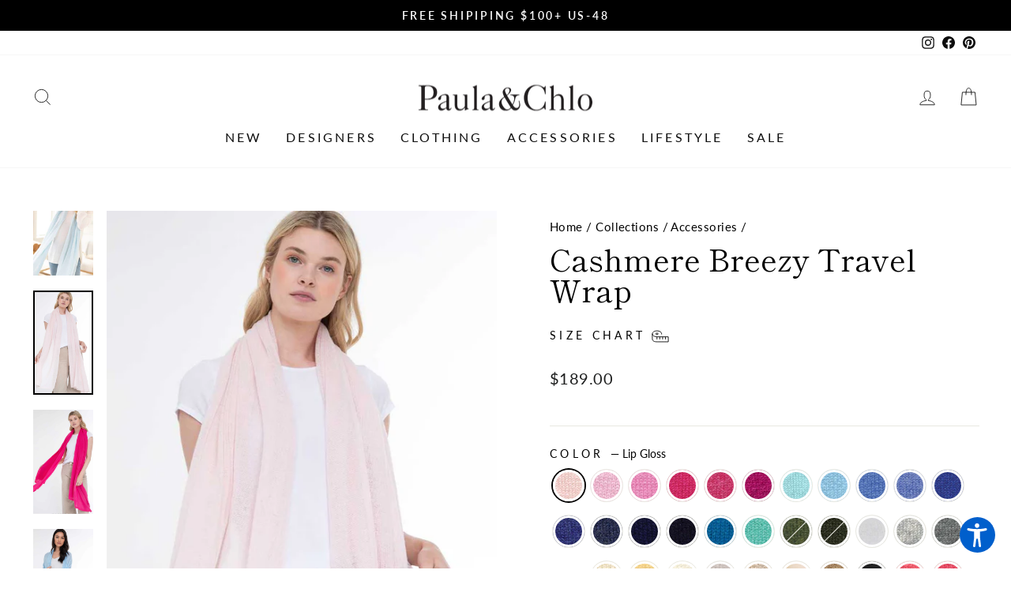

--- FILE ---
content_type: text/html; charset=utf-8
request_url: https://paulaandchlo.com/collections/accessories/products/cashmere-breezy-travel-wrap-alashan?variant=39689063039042
body_size: 70887
content:
<!doctype html>
<html class="no-js" lang="en" dir="ltr">
<head>
  <meta charset="utf-8">
  <meta http-equiv="X-UA-Compatible" content="IE=edge,chrome=1">
  <meta name="viewport" content="width=device-width,initial-scale=1">
  <meta name="theme-color" content="#111111">
  <link rel="canonical" href="https://paulaandchlo.com/products/cashmere-breezy-travel-wrap-alashan">
  <link rel="preconnect" href="https://cdn.shopify.com">
  <link rel="preconnect" href="https://fonts.shopifycdn.com">
  <link rel="dns-prefetch" href="https://productreviews.shopifycdn.com">
  <link rel="dns-prefetch" href="https://ajax.googleapis.com">
  <link rel="dns-prefetch" href="https://maps.googleapis.com">
  <link rel="dns-prefetch" href="https://maps.gstatic.com"><link rel="shortcut icon" href="//paulaandchlo.com/cdn/shop/files/3_x_3_label_dark_black_300_dpi_high_res_32x32.jpg?v=1738726143" type="image/png" /><title>Cashmere Breezy Travel Wrap by Alashan Cashmere | Paula &amp; Chlo
</title>
<meta name="description" content="Fashionable and sophisticated, the Breezy Travel Wrap is a must-have for every season. The perfect travel companion. Choose from 40 colors and wear it 10 ways."><meta property="og:site_name" content="Paula &amp; Chlo">
  <meta property="og:url" content="https://paulaandchlo.com/products/cashmere-breezy-travel-wrap-alashan">
  <meta property="og:title" content="Cashmere Breezy Travel Wrap">
  <meta property="og:type" content="product">
  <meta property="og:description" content="Fashionable and sophisticated, the Breezy Travel Wrap is a must-have for every season. The perfect travel companion. Choose from 40 colors and wear it 10 ways."><meta property="og:image" content="http://paulaandchlo.com/cdn/shop/files/alashan-cashmere-breezy-travel-wrap-product_734b1798-7ecb-4c93-83a9-156523681907.jpg?v=1767831334">
    <meta property="og:image:secure_url" content="https://paulaandchlo.com/cdn/shop/files/alashan-cashmere-breezy-travel-wrap-product_734b1798-7ecb-4c93-83a9-156523681907.jpg?v=1767831334">
    <meta property="og:image:width" content="750">
    <meta property="og:image:height" content="1300"><meta name="twitter:site" content="@">
  <meta name="twitter:card" content="summary_large_image">
  <meta name="twitter:title" content="Cashmere Breezy Travel Wrap">
  <meta name="twitter:description" content="Fashionable and sophisticated, the Breezy Travel Wrap is a must-have for every season. The perfect travel companion. Choose from 40 colors and wear it 10 ways.">
<style data-shopify>@font-face {
  font-family: "Shippori Mincho";
  font-weight: 400;
  font-style: normal;
  font-display: swap;
  src: url("//paulaandchlo.com/cdn/fonts/shippori_mincho/shipporimincho_n4.84f8b7ceff7f95df65cde9ab1ed190e83a4f5b7e.woff2") format("woff2"),
       url("//paulaandchlo.com/cdn/fonts/shippori_mincho/shipporimincho_n4.2a4eff622a8c9fcdc3c2b98b39815a9acc98b084.woff") format("woff");
}

  @font-face {
  font-family: Lato;
  font-weight: 400;
  font-style: normal;
  font-display: swap;
  src: url("//paulaandchlo.com/cdn/fonts/lato/lato_n4.c3b93d431f0091c8be23185e15c9d1fee1e971c5.woff2") format("woff2"),
       url("//paulaandchlo.com/cdn/fonts/lato/lato_n4.d5c00c781efb195594fd2fd4ad04f7882949e327.woff") format("woff");
}


  @font-face {
  font-family: Lato;
  font-weight: 600;
  font-style: normal;
  font-display: swap;
  src: url("//paulaandchlo.com/cdn/fonts/lato/lato_n6.38d0e3b23b74a60f769c51d1df73fac96c580d59.woff2") format("woff2"),
       url("//paulaandchlo.com/cdn/fonts/lato/lato_n6.3365366161bdcc36a3f97cfbb23954d8c4bf4079.woff") format("woff");
}

  @font-face {
  font-family: Lato;
  font-weight: 400;
  font-style: italic;
  font-display: swap;
  src: url("//paulaandchlo.com/cdn/fonts/lato/lato_i4.09c847adc47c2fefc3368f2e241a3712168bc4b6.woff2") format("woff2"),
       url("//paulaandchlo.com/cdn/fonts/lato/lato_i4.3c7d9eb6c1b0a2bf62d892c3ee4582b016d0f30c.woff") format("woff");
}

  @font-face {
  font-family: Lato;
  font-weight: 600;
  font-style: italic;
  font-display: swap;
  src: url("//paulaandchlo.com/cdn/fonts/lato/lato_i6.ab357ee5069e0603c2899b31e2b8ae84c4a42a48.woff2") format("woff2"),
       url("//paulaandchlo.com/cdn/fonts/lato/lato_i6.3164fed79d7d987c1390528781c7c2f59ac7a746.woff") format("woff");
}

</style><link href="//paulaandchlo.com/cdn/shop/t/63/assets/theme.css?v=92978135271003568141766382093" rel="stylesheet" type="text/css" media="all" />
<style data-shopify>:root {
    --typeHeaderPrimary: "Shippori Mincho";
    --typeHeaderFallback: serif;
    --typeHeaderSize: 46px;
    --typeHeaderWeight: 400;
    --typeHeaderLineHeight: 1;
    --typeHeaderSpacing: 0.0em;

    --typeBasePrimary:Lato;
    --typeBaseFallback:sans-serif;
    --typeBaseSize: 18px;
    --typeBaseWeight: 400;
    --typeBaseSpacing: 0.025em;
    --typeBaseLineHeight: 1.4;

    --typeCollectionTitle: 20px;

    --iconWeight: 2px;
    --iconLinecaps: miter;

    
      --buttonRadius: 0px;
    

    --colorGridOverlayOpacity: 0.1;
  }

  .placeholder-content {
    background-image: linear-gradient(100deg, #ffffff 40%, #f7f7f7 63%, #ffffff 79%);
  }</style><script>
    document.documentElement.className = document.documentElement.className.replace('no-js', 'js');

    window.theme = window.theme || {};
    theme.routes = {
      home: "/",
      cart: "/cart.js",
      cartPage: "/cart",
      cartAdd: "/cart/add.js",
      cartChange: "/cart/change.js",
      search: "/search"
    };
    theme.strings = {
      soldOut: "Sold Out",
      unavailable: "Unavailable",
      inStockLabel: "In stock, ready to ship",
      stockLabel: "Low stock - [count] items left",
      willNotShipUntil: "Ready to ship [date]",
      willBeInStockAfter: "Back in stock [date]",
      waitingForStock: "Inventory on the way",
      savePrice: "Save [saved_amount]",
      cartEmpty: "Your cart is currently empty.",
      cartTermsConfirmation: "You must agree with the terms and conditions of sales to check out",
      searchCollections: "Collections:",
      searchPages: "Pages:",
      searchArticles: "Articles:"
    };
    theme.settings = {
      dynamicVariantsEnable: true,
      cartType: "drawer",
      isCustomerTemplate: false,
      moneyFormat: "${{amount}}",
      saveType: "dollar",
      productImageSize: "natural",
      productImageCover: true,
      predictiveSearch: true,
      predictiveSearchType: "product,article,page,collection",
      quickView: true,
      themeName: 'Impulse',
      themeVersion: "6.0.1"
    };
  </script>

  <script>window.performance && window.performance.mark && window.performance.mark('shopify.content_for_header.start');</script><meta name="google-site-verification" content="KLG5px3iNVk28JnmqY0XrnDTtgFu3nY0a44S9U6KUSo">
<meta name="facebook-domain-verification" content="zrz0t2avvzd9iw0638lvi9ac2rvtxp">
<meta name="facebook-domain-verification" content="b53lqqf54epbrblnzq7ee5tf12k0j7">
<meta id="shopify-digital-wallet" name="shopify-digital-wallet" content="/30789884/digital_wallets/dialog">
<meta name="shopify-checkout-api-token" content="95ff235ed4bf3b1ad4bf94e075ad7477">
<meta id="in-context-paypal-metadata" data-shop-id="30789884" data-venmo-supported="false" data-environment="production" data-locale="en_US" data-paypal-v4="true" data-currency="USD">
<link rel="alternate" type="application/json+oembed" href="https://paulaandchlo.com/products/cashmere-breezy-travel-wrap-alashan.oembed">
<script async="async" src="/checkouts/internal/preloads.js?locale=en-US"></script>
<link rel="preconnect" href="https://shop.app" crossorigin="anonymous">
<script async="async" src="https://shop.app/checkouts/internal/preloads.js?locale=en-US&shop_id=30789884" crossorigin="anonymous"></script>
<script id="apple-pay-shop-capabilities" type="application/json">{"shopId":30789884,"countryCode":"US","currencyCode":"USD","merchantCapabilities":["supports3DS"],"merchantId":"gid:\/\/shopify\/Shop\/30789884","merchantName":"Paula \u0026 Chlo","requiredBillingContactFields":["postalAddress","email","phone"],"requiredShippingContactFields":["postalAddress","email","phone"],"shippingType":"shipping","supportedNetworks":["visa","masterCard","amex","discover","elo","jcb"],"total":{"type":"pending","label":"Paula \u0026 Chlo","amount":"1.00"},"shopifyPaymentsEnabled":true,"supportsSubscriptions":true}</script>
<script id="shopify-features" type="application/json">{"accessToken":"95ff235ed4bf3b1ad4bf94e075ad7477","betas":["rich-media-storefront-analytics"],"domain":"paulaandchlo.com","predictiveSearch":true,"shopId":30789884,"locale":"en"}</script>
<script>var Shopify = Shopify || {};
Shopify.shop = "paula-chlo.myshopify.com";
Shopify.locale = "en";
Shopify.currency = {"active":"USD","rate":"1.0"};
Shopify.country = "US";
Shopify.theme = {"name":"Impulse (Enhancify-Dev) - 19 March '24","id":125617340482,"schema_name":"Impulse","schema_version":"6.0.1","theme_store_id":857,"role":"main"};
Shopify.theme.handle = "null";
Shopify.theme.style = {"id":null,"handle":null};
Shopify.cdnHost = "paulaandchlo.com/cdn";
Shopify.routes = Shopify.routes || {};
Shopify.routes.root = "/";</script>
<script type="module">!function(o){(o.Shopify=o.Shopify||{}).modules=!0}(window);</script>
<script>!function(o){function n(){var o=[];function n(){o.push(Array.prototype.slice.apply(arguments))}return n.q=o,n}var t=o.Shopify=o.Shopify||{};t.loadFeatures=n(),t.autoloadFeatures=n()}(window);</script>
<script>
  window.ShopifyPay = window.ShopifyPay || {};
  window.ShopifyPay.apiHost = "shop.app\/pay";
  window.ShopifyPay.redirectState = null;
</script>
<script id="shop-js-analytics" type="application/json">{"pageType":"product"}</script>
<script defer="defer" async type="module" src="//paulaandchlo.com/cdn/shopifycloud/shop-js/modules/v2/client.init-shop-cart-sync_BdyHc3Nr.en.esm.js"></script>
<script defer="defer" async type="module" src="//paulaandchlo.com/cdn/shopifycloud/shop-js/modules/v2/chunk.common_Daul8nwZ.esm.js"></script>
<script type="module">
  await import("//paulaandchlo.com/cdn/shopifycloud/shop-js/modules/v2/client.init-shop-cart-sync_BdyHc3Nr.en.esm.js");
await import("//paulaandchlo.com/cdn/shopifycloud/shop-js/modules/v2/chunk.common_Daul8nwZ.esm.js");

  window.Shopify.SignInWithShop?.initShopCartSync?.({"fedCMEnabled":true,"windoidEnabled":true});

</script>
<script defer="defer" async type="module" src="//paulaandchlo.com/cdn/shopifycloud/shop-js/modules/v2/client.payment-terms_MV4M3zvL.en.esm.js"></script>
<script defer="defer" async type="module" src="//paulaandchlo.com/cdn/shopifycloud/shop-js/modules/v2/chunk.common_Daul8nwZ.esm.js"></script>
<script defer="defer" async type="module" src="//paulaandchlo.com/cdn/shopifycloud/shop-js/modules/v2/chunk.modal_CQq8HTM6.esm.js"></script>
<script type="module">
  await import("//paulaandchlo.com/cdn/shopifycloud/shop-js/modules/v2/client.payment-terms_MV4M3zvL.en.esm.js");
await import("//paulaandchlo.com/cdn/shopifycloud/shop-js/modules/v2/chunk.common_Daul8nwZ.esm.js");
await import("//paulaandchlo.com/cdn/shopifycloud/shop-js/modules/v2/chunk.modal_CQq8HTM6.esm.js");

  
</script>
<script>
  window.Shopify = window.Shopify || {};
  if (!window.Shopify.featureAssets) window.Shopify.featureAssets = {};
  window.Shopify.featureAssets['shop-js'] = {"shop-cart-sync":["modules/v2/client.shop-cart-sync_QYOiDySF.en.esm.js","modules/v2/chunk.common_Daul8nwZ.esm.js"],"init-fed-cm":["modules/v2/client.init-fed-cm_DchLp9rc.en.esm.js","modules/v2/chunk.common_Daul8nwZ.esm.js"],"shop-button":["modules/v2/client.shop-button_OV7bAJc5.en.esm.js","modules/v2/chunk.common_Daul8nwZ.esm.js"],"init-windoid":["modules/v2/client.init-windoid_DwxFKQ8e.en.esm.js","modules/v2/chunk.common_Daul8nwZ.esm.js"],"shop-cash-offers":["modules/v2/client.shop-cash-offers_DWtL6Bq3.en.esm.js","modules/v2/chunk.common_Daul8nwZ.esm.js","modules/v2/chunk.modal_CQq8HTM6.esm.js"],"shop-toast-manager":["modules/v2/client.shop-toast-manager_CX9r1SjA.en.esm.js","modules/v2/chunk.common_Daul8nwZ.esm.js"],"init-shop-email-lookup-coordinator":["modules/v2/client.init-shop-email-lookup-coordinator_UhKnw74l.en.esm.js","modules/v2/chunk.common_Daul8nwZ.esm.js"],"pay-button":["modules/v2/client.pay-button_DzxNnLDY.en.esm.js","modules/v2/chunk.common_Daul8nwZ.esm.js"],"avatar":["modules/v2/client.avatar_BTnouDA3.en.esm.js"],"init-shop-cart-sync":["modules/v2/client.init-shop-cart-sync_BdyHc3Nr.en.esm.js","modules/v2/chunk.common_Daul8nwZ.esm.js"],"shop-login-button":["modules/v2/client.shop-login-button_D8B466_1.en.esm.js","modules/v2/chunk.common_Daul8nwZ.esm.js","modules/v2/chunk.modal_CQq8HTM6.esm.js"],"init-customer-accounts-sign-up":["modules/v2/client.init-customer-accounts-sign-up_C8fpPm4i.en.esm.js","modules/v2/client.shop-login-button_D8B466_1.en.esm.js","modules/v2/chunk.common_Daul8nwZ.esm.js","modules/v2/chunk.modal_CQq8HTM6.esm.js"],"init-shop-for-new-customer-accounts":["modules/v2/client.init-shop-for-new-customer-accounts_CVTO0Ztu.en.esm.js","modules/v2/client.shop-login-button_D8B466_1.en.esm.js","modules/v2/chunk.common_Daul8nwZ.esm.js","modules/v2/chunk.modal_CQq8HTM6.esm.js"],"init-customer-accounts":["modules/v2/client.init-customer-accounts_dRgKMfrE.en.esm.js","modules/v2/client.shop-login-button_D8B466_1.en.esm.js","modules/v2/chunk.common_Daul8nwZ.esm.js","modules/v2/chunk.modal_CQq8HTM6.esm.js"],"shop-follow-button":["modules/v2/client.shop-follow-button_CkZpjEct.en.esm.js","modules/v2/chunk.common_Daul8nwZ.esm.js","modules/v2/chunk.modal_CQq8HTM6.esm.js"],"lead-capture":["modules/v2/client.lead-capture_BntHBhfp.en.esm.js","modules/v2/chunk.common_Daul8nwZ.esm.js","modules/v2/chunk.modal_CQq8HTM6.esm.js"],"checkout-modal":["modules/v2/client.checkout-modal_CfxcYbTm.en.esm.js","modules/v2/chunk.common_Daul8nwZ.esm.js","modules/v2/chunk.modal_CQq8HTM6.esm.js"],"shop-login":["modules/v2/client.shop-login_Da4GZ2H6.en.esm.js","modules/v2/chunk.common_Daul8nwZ.esm.js","modules/v2/chunk.modal_CQq8HTM6.esm.js"],"payment-terms":["modules/v2/client.payment-terms_MV4M3zvL.en.esm.js","modules/v2/chunk.common_Daul8nwZ.esm.js","modules/v2/chunk.modal_CQq8HTM6.esm.js"]};
</script>
<script>(function() {
  var isLoaded = false;
  function asyncLoad() {
    if (isLoaded) return;
    isLoaded = true;
    var urls = ["https:\/\/nulls.solutions\/shopify\/gift-wrap\/app\/js\/nulls-gift-wrap.js?shop=paula-chlo.myshopify.com","https:\/\/shopify-widget.route.com\/shopify.widget.js?shop=paula-chlo.myshopify.com","https:\/\/loox.io\/widget\/iyPnqAwFu5\/loox.1713579706157.js?shop=paula-chlo.myshopify.com","https:\/\/str.rise-ai.com\/?shop=paula-chlo.myshopify.com","https:\/\/strn.rise-ai.com\/?shop=paula-chlo.myshopify.com"];
    for (var i = 0; i < urls.length; i++) {
      var s = document.createElement('script');
      s.type = 'text/javascript';
      s.async = true;
      s.src = urls[i];
      var x = document.getElementsByTagName('script')[0];
      x.parentNode.insertBefore(s, x);
    }
  };
  if(window.attachEvent) {
    window.attachEvent('onload', asyncLoad);
  } else {
    window.addEventListener('load', asyncLoad, false);
  }
})();</script>
<script id="__st">var __st={"a":30789884,"offset":-18000,"reqid":"6e05d0d7-2b30-4f83-8468-785c47ec41ec-1769008933","pageurl":"paulaandchlo.com\/collections\/accessories\/products\/cashmere-breezy-travel-wrap-alashan?variant=39689063039042","u":"7ab6885ad7f1","p":"product","rtyp":"product","rid":1889307656258};</script>
<script>window.ShopifyPaypalV4VisibilityTracking = true;</script>
<script id="captcha-bootstrap">!function(){'use strict';const t='contact',e='account',n='new_comment',o=[[t,t],['blogs',n],['comments',n],[t,'customer']],c=[[e,'customer_login'],[e,'guest_login'],[e,'recover_customer_password'],[e,'create_customer']],r=t=>t.map((([t,e])=>`form[action*='/${t}']:not([data-nocaptcha='true']) input[name='form_type'][value='${e}']`)).join(','),a=t=>()=>t?[...document.querySelectorAll(t)].map((t=>t.form)):[];function s(){const t=[...o],e=r(t);return a(e)}const i='password',u='form_key',d=['recaptcha-v3-token','g-recaptcha-response','h-captcha-response',i],f=()=>{try{return window.sessionStorage}catch{return}},m='__shopify_v',_=t=>t.elements[u];function p(t,e,n=!1){try{const o=window.sessionStorage,c=JSON.parse(o.getItem(e)),{data:r}=function(t){const{data:e,action:n}=t;return t[m]||n?{data:e,action:n}:{data:t,action:n}}(c);for(const[e,n]of Object.entries(r))t.elements[e]&&(t.elements[e].value=n);n&&o.removeItem(e)}catch(o){console.error('form repopulation failed',{error:o})}}const l='form_type',E='cptcha';function T(t){t.dataset[E]=!0}const w=window,h=w.document,L='Shopify',v='ce_forms',y='captcha';let A=!1;((t,e)=>{const n=(g='f06e6c50-85a8-45c8-87d0-21a2b65856fe',I='https://cdn.shopify.com/shopifycloud/storefront-forms-hcaptcha/ce_storefront_forms_captcha_hcaptcha.v1.5.2.iife.js',D={infoText:'Protected by hCaptcha',privacyText:'Privacy',termsText:'Terms'},(t,e,n)=>{const o=w[L][v],c=o.bindForm;if(c)return c(t,g,e,D).then(n);var r;o.q.push([[t,g,e,D],n]),r=I,A||(h.body.append(Object.assign(h.createElement('script'),{id:'captcha-provider',async:!0,src:r})),A=!0)});var g,I,D;w[L]=w[L]||{},w[L][v]=w[L][v]||{},w[L][v].q=[],w[L][y]=w[L][y]||{},w[L][y].protect=function(t,e){n(t,void 0,e),T(t)},Object.freeze(w[L][y]),function(t,e,n,w,h,L){const[v,y,A,g]=function(t,e,n){const i=e?o:[],u=t?c:[],d=[...i,...u],f=r(d),m=r(i),_=r(d.filter((([t,e])=>n.includes(e))));return[a(f),a(m),a(_),s()]}(w,h,L),I=t=>{const e=t.target;return e instanceof HTMLFormElement?e:e&&e.form},D=t=>v().includes(t);t.addEventListener('submit',(t=>{const e=I(t);if(!e)return;const n=D(e)&&!e.dataset.hcaptchaBound&&!e.dataset.recaptchaBound,o=_(e),c=g().includes(e)&&(!o||!o.value);(n||c)&&t.preventDefault(),c&&!n&&(function(t){try{if(!f())return;!function(t){const e=f();if(!e)return;const n=_(t);if(!n)return;const o=n.value;o&&e.removeItem(o)}(t);const e=Array.from(Array(32),(()=>Math.random().toString(36)[2])).join('');!function(t,e){_(t)||t.append(Object.assign(document.createElement('input'),{type:'hidden',name:u})),t.elements[u].value=e}(t,e),function(t,e){const n=f();if(!n)return;const o=[...t.querySelectorAll(`input[type='${i}']`)].map((({name:t})=>t)),c=[...d,...o],r={};for(const[a,s]of new FormData(t).entries())c.includes(a)||(r[a]=s);n.setItem(e,JSON.stringify({[m]:1,action:t.action,data:r}))}(t,e)}catch(e){console.error('failed to persist form',e)}}(e),e.submit())}));const S=(t,e)=>{t&&!t.dataset[E]&&(n(t,e.some((e=>e===t))),T(t))};for(const o of['focusin','change'])t.addEventListener(o,(t=>{const e=I(t);D(e)&&S(e,y())}));const B=e.get('form_key'),M=e.get(l),P=B&&M;t.addEventListener('DOMContentLoaded',(()=>{const t=y();if(P)for(const e of t)e.elements[l].value===M&&p(e,B);[...new Set([...A(),...v().filter((t=>'true'===t.dataset.shopifyCaptcha))])].forEach((e=>S(e,t)))}))}(h,new URLSearchParams(w.location.search),n,t,e,['guest_login'])})(!0,!0)}();</script>
<script integrity="sha256-4kQ18oKyAcykRKYeNunJcIwy7WH5gtpwJnB7kiuLZ1E=" data-source-attribution="shopify.loadfeatures" defer="defer" src="//paulaandchlo.com/cdn/shopifycloud/storefront/assets/storefront/load_feature-a0a9edcb.js" crossorigin="anonymous"></script>
<script crossorigin="anonymous" defer="defer" src="//paulaandchlo.com/cdn/shopifycloud/storefront/assets/shopify_pay/storefront-65b4c6d7.js?v=20250812"></script>
<script data-source-attribution="shopify.dynamic_checkout.dynamic.init">var Shopify=Shopify||{};Shopify.PaymentButton=Shopify.PaymentButton||{isStorefrontPortableWallets:!0,init:function(){window.Shopify.PaymentButton.init=function(){};var t=document.createElement("script");t.src="https://paulaandchlo.com/cdn/shopifycloud/portable-wallets/latest/portable-wallets.en.js",t.type="module",document.head.appendChild(t)}};
</script>
<script data-source-attribution="shopify.dynamic_checkout.buyer_consent">
  function portableWalletsHideBuyerConsent(e){var t=document.getElementById("shopify-buyer-consent"),n=document.getElementById("shopify-subscription-policy-button");t&&n&&(t.classList.add("hidden"),t.setAttribute("aria-hidden","true"),n.removeEventListener("click",e))}function portableWalletsShowBuyerConsent(e){var t=document.getElementById("shopify-buyer-consent"),n=document.getElementById("shopify-subscription-policy-button");t&&n&&(t.classList.remove("hidden"),t.removeAttribute("aria-hidden"),n.addEventListener("click",e))}window.Shopify?.PaymentButton&&(window.Shopify.PaymentButton.hideBuyerConsent=portableWalletsHideBuyerConsent,window.Shopify.PaymentButton.showBuyerConsent=portableWalletsShowBuyerConsent);
</script>
<script data-source-attribution="shopify.dynamic_checkout.cart.bootstrap">document.addEventListener("DOMContentLoaded",(function(){function t(){return document.querySelector("shopify-accelerated-checkout-cart, shopify-accelerated-checkout")}if(t())Shopify.PaymentButton.init();else{new MutationObserver((function(e,n){t()&&(Shopify.PaymentButton.init(),n.disconnect())})).observe(document.body,{childList:!0,subtree:!0})}}));
</script>
<link id="shopify-accelerated-checkout-styles" rel="stylesheet" media="screen" href="https://paulaandchlo.com/cdn/shopifycloud/portable-wallets/latest/accelerated-checkout-backwards-compat.css" crossorigin="anonymous">
<style id="shopify-accelerated-checkout-cart">
        #shopify-buyer-consent {
  margin-top: 1em;
  display: inline-block;
  width: 100%;
}

#shopify-buyer-consent.hidden {
  display: none;
}

#shopify-subscription-policy-button {
  background: none;
  border: none;
  padding: 0;
  text-decoration: underline;
  font-size: inherit;
  cursor: pointer;
}

#shopify-subscription-policy-button::before {
  box-shadow: none;
}

      </style>

<script>window.performance && window.performance.mark && window.performance.mark('shopify.content_for_header.end');</script>

  <script src="//paulaandchlo.com/cdn/shop/t/63/assets/vendor-scripts-v11.js" defer="defer"></script><link rel="stylesheet" href="//paulaandchlo.com/cdn/shop/t/63/assets/country-flags.css"><script src="//paulaandchlo.com/cdn/shop/t/63/assets/theme.js?v=74641169188110339641710848747" defer="defer"></script><!-- Google tag (gtag.js) -->
<script async src="https://www.googletagmanager.com/gtag/js?id=G-3BTNECH82N"></script>
<script>
  window.dataLayer = window.dataLayer || [];
  function gtag(){dataLayer.push(arguments);}
  gtag('js', new Date());

  gtag('config', 'G-3BTNECH82N');
</script><!-- BEGIN app block: shopify://apps/accessibility-spark-ada-wcag/blocks/widget/36895fac-ec38-47a0-807c-7397daa6ec4e --><script>
  (function () {
	var widgetSettings = {"__sourceType":"way","source":"https://static.accessibilityspark.com/widget/widget.js","sourceName":"acsWidget","statsUrl":"","footerHtml":"","invertIconColor":true,"statementLink":"","hideMobile":false,"hideTrigger":false,"language":"eu","position":"left","leadColor":"#005fcc","triggerColor":"#005fcc","triggerRadius":"50%","triggerPositionX":"right","triggerPositionY":"bottom","triggerIcon":"people","triggerSize":"medium","triggerOffsetX":20,"triggerOffsetY":20,"deviceType":"desktopAndTabletAndMobile","isSameSettings":false,"triggerType":"clickable","mobile":{"invertIconColor":true,"triggerColor":"#005fcc","triggerIcon":"people","triggerSize":"small","triggerPositionX":"right","triggerPositionY":"center","triggerOffsetX":10,"triggerOffsetY":20,"triggerRadius":"50%","triggerType":"clickable"}};
    if (!widgetSettings) {
      return;
    }
    var source = widgetSettings.source || 'https://acsbapp.com/apps/app/dist/js/app.js';
    delete widgetSettings.source;
    var sourceName = widgetSettings.sourceName || 'acsbJS';
    delete widgetSettings.sourceName;
    var statsUrl = widgetSettings.statsUrl;
    delete widgetSettings.statsUrl;
	var doNotCollectAnalytics = widgetSettings.doNotCollectAnalytics;
	delete widgetSettings.doNotCollectAnalytics;
    var s = document.createElement('script'),
    e = ! document.body ? document.querySelector('head') : document.body;
    s.src = source;
    s.async = true;
    s.onload = function() {
      if (typeof window[sourceName] !== 'undefined' && typeof window[sourceName].init === 'function') {
        window[sourceName].init(widgetSettings);
      }
    };
    e.appendChild(s);    

    if (doNotCollectAnalytics) {
	  return;
	}
    var sessName = 'acs_spark_sess';
    var sessId = window.sessionStorage && window.sessionStorage.getItem(sessName);
    if (!sessId) {
      var _id = (crypto && typeof crypto.randomUUID === 'function') ? crypto.randomUUID() : (new Date()).getTime().toString(36);
      window.sessionStorage.setItem(sessName, _id);
      var _url = 'https://app.accessibilityspark.com/sessions?shop=' + (window.Shopify && window.Shopify.shop || window.location.hostname);
      if (typeof navigator.sendBeacon === 'function') {
        navigator.sendBeacon(_url, '')
      } else {
        fetch(_url, { method: 'POST', keepalive: true });
      }
    }
  })()
</script>



<!-- END app block --><script src="https://cdn.shopify.com/extensions/019b8d54-2388-79d8-becc-d32a3afe2c7a/omnisend-50/assets/omnisend-in-shop.js" type="text/javascript" defer="defer"></script>
<link href="https://monorail-edge.shopifysvc.com" rel="dns-prefetch">
<script>(function(){if ("sendBeacon" in navigator && "performance" in window) {try {var session_token_from_headers = performance.getEntriesByType('navigation')[0].serverTiming.find(x => x.name == '_s').description;} catch {var session_token_from_headers = undefined;}var session_cookie_matches = document.cookie.match(/_shopify_s=([^;]*)/);var session_token_from_cookie = session_cookie_matches && session_cookie_matches.length === 2 ? session_cookie_matches[1] : "";var session_token = session_token_from_headers || session_token_from_cookie || "";function handle_abandonment_event(e) {var entries = performance.getEntries().filter(function(entry) {return /monorail-edge.shopifysvc.com/.test(entry.name);});if (!window.abandonment_tracked && entries.length === 0) {window.abandonment_tracked = true;var currentMs = Date.now();var navigation_start = performance.timing.navigationStart;var payload = {shop_id: 30789884,url: window.location.href,navigation_start,duration: currentMs - navigation_start,session_token,page_type: "product"};window.navigator.sendBeacon("https://monorail-edge.shopifysvc.com/v1/produce", JSON.stringify({schema_id: "online_store_buyer_site_abandonment/1.1",payload: payload,metadata: {event_created_at_ms: currentMs,event_sent_at_ms: currentMs}}));}}window.addEventListener('pagehide', handle_abandonment_event);}}());</script>
<script id="web-pixels-manager-setup">(function e(e,d,r,n,o){if(void 0===o&&(o={}),!Boolean(null===(a=null===(i=window.Shopify)||void 0===i?void 0:i.analytics)||void 0===a?void 0:a.replayQueue)){var i,a;window.Shopify=window.Shopify||{};var t=window.Shopify;t.analytics=t.analytics||{};var s=t.analytics;s.replayQueue=[],s.publish=function(e,d,r){return s.replayQueue.push([e,d,r]),!0};try{self.performance.mark("wpm:start")}catch(e){}var l=function(){var e={modern:/Edge?\/(1{2}[4-9]|1[2-9]\d|[2-9]\d{2}|\d{4,})\.\d+(\.\d+|)|Firefox\/(1{2}[4-9]|1[2-9]\d|[2-9]\d{2}|\d{4,})\.\d+(\.\d+|)|Chrom(ium|e)\/(9{2}|\d{3,})\.\d+(\.\d+|)|(Maci|X1{2}).+ Version\/(15\.\d+|(1[6-9]|[2-9]\d|\d{3,})\.\d+)([,.]\d+|)( \(\w+\)|)( Mobile\/\w+|) Safari\/|Chrome.+OPR\/(9{2}|\d{3,})\.\d+\.\d+|(CPU[ +]OS|iPhone[ +]OS|CPU[ +]iPhone|CPU IPhone OS|CPU iPad OS)[ +]+(15[._]\d+|(1[6-9]|[2-9]\d|\d{3,})[._]\d+)([._]\d+|)|Android:?[ /-](13[3-9]|1[4-9]\d|[2-9]\d{2}|\d{4,})(\.\d+|)(\.\d+|)|Android.+Firefox\/(13[5-9]|1[4-9]\d|[2-9]\d{2}|\d{4,})\.\d+(\.\d+|)|Android.+Chrom(ium|e)\/(13[3-9]|1[4-9]\d|[2-9]\d{2}|\d{4,})\.\d+(\.\d+|)|SamsungBrowser\/([2-9]\d|\d{3,})\.\d+/,legacy:/Edge?\/(1[6-9]|[2-9]\d|\d{3,})\.\d+(\.\d+|)|Firefox\/(5[4-9]|[6-9]\d|\d{3,})\.\d+(\.\d+|)|Chrom(ium|e)\/(5[1-9]|[6-9]\d|\d{3,})\.\d+(\.\d+|)([\d.]+$|.*Safari\/(?![\d.]+ Edge\/[\d.]+$))|(Maci|X1{2}).+ Version\/(10\.\d+|(1[1-9]|[2-9]\d|\d{3,})\.\d+)([,.]\d+|)( \(\w+\)|)( Mobile\/\w+|) Safari\/|Chrome.+OPR\/(3[89]|[4-9]\d|\d{3,})\.\d+\.\d+|(CPU[ +]OS|iPhone[ +]OS|CPU[ +]iPhone|CPU IPhone OS|CPU iPad OS)[ +]+(10[._]\d+|(1[1-9]|[2-9]\d|\d{3,})[._]\d+)([._]\d+|)|Android:?[ /-](13[3-9]|1[4-9]\d|[2-9]\d{2}|\d{4,})(\.\d+|)(\.\d+|)|Mobile Safari.+OPR\/([89]\d|\d{3,})\.\d+\.\d+|Android.+Firefox\/(13[5-9]|1[4-9]\d|[2-9]\d{2}|\d{4,})\.\d+(\.\d+|)|Android.+Chrom(ium|e)\/(13[3-9]|1[4-9]\d|[2-9]\d{2}|\d{4,})\.\d+(\.\d+|)|Android.+(UC? ?Browser|UCWEB|U3)[ /]?(15\.([5-9]|\d{2,})|(1[6-9]|[2-9]\d|\d{3,})\.\d+)\.\d+|SamsungBrowser\/(5\.\d+|([6-9]|\d{2,})\.\d+)|Android.+MQ{2}Browser\/(14(\.(9|\d{2,})|)|(1[5-9]|[2-9]\d|\d{3,})(\.\d+|))(\.\d+|)|K[Aa][Ii]OS\/(3\.\d+|([4-9]|\d{2,})\.\d+)(\.\d+|)/},d=e.modern,r=e.legacy,n=navigator.userAgent;return n.match(d)?"modern":n.match(r)?"legacy":"unknown"}(),u="modern"===l?"modern":"legacy",c=(null!=n?n:{modern:"",legacy:""})[u],f=function(e){return[e.baseUrl,"/wpm","/b",e.hashVersion,"modern"===e.buildTarget?"m":"l",".js"].join("")}({baseUrl:d,hashVersion:r,buildTarget:u}),m=function(e){var d=e.version,r=e.bundleTarget,n=e.surface,o=e.pageUrl,i=e.monorailEndpoint;return{emit:function(e){var a=e.status,t=e.errorMsg,s=(new Date).getTime(),l=JSON.stringify({metadata:{event_sent_at_ms:s},events:[{schema_id:"web_pixels_manager_load/3.1",payload:{version:d,bundle_target:r,page_url:o,status:a,surface:n,error_msg:t},metadata:{event_created_at_ms:s}}]});if(!i)return console&&console.warn&&console.warn("[Web Pixels Manager] No Monorail endpoint provided, skipping logging."),!1;try{return self.navigator.sendBeacon.bind(self.navigator)(i,l)}catch(e){}var u=new XMLHttpRequest;try{return u.open("POST",i,!0),u.setRequestHeader("Content-Type","text/plain"),u.send(l),!0}catch(e){return console&&console.warn&&console.warn("[Web Pixels Manager] Got an unhandled error while logging to Monorail."),!1}}}}({version:r,bundleTarget:l,surface:e.surface,pageUrl:self.location.href,monorailEndpoint:e.monorailEndpoint});try{o.browserTarget=l,function(e){var d=e.src,r=e.async,n=void 0===r||r,o=e.onload,i=e.onerror,a=e.sri,t=e.scriptDataAttributes,s=void 0===t?{}:t,l=document.createElement("script"),u=document.querySelector("head"),c=document.querySelector("body");if(l.async=n,l.src=d,a&&(l.integrity=a,l.crossOrigin="anonymous"),s)for(var f in s)if(Object.prototype.hasOwnProperty.call(s,f))try{l.dataset[f]=s[f]}catch(e){}if(o&&l.addEventListener("load",o),i&&l.addEventListener("error",i),u)u.appendChild(l);else{if(!c)throw new Error("Did not find a head or body element to append the script");c.appendChild(l)}}({src:f,async:!0,onload:function(){if(!function(){var e,d;return Boolean(null===(d=null===(e=window.Shopify)||void 0===e?void 0:e.analytics)||void 0===d?void 0:d.initialized)}()){var d=window.webPixelsManager.init(e)||void 0;if(d){var r=window.Shopify.analytics;r.replayQueue.forEach((function(e){var r=e[0],n=e[1],o=e[2];d.publishCustomEvent(r,n,o)})),r.replayQueue=[],r.publish=d.publishCustomEvent,r.visitor=d.visitor,r.initialized=!0}}},onerror:function(){return m.emit({status:"failed",errorMsg:"".concat(f," has failed to load")})},sri:function(e){var d=/^sha384-[A-Za-z0-9+/=]+$/;return"string"==typeof e&&d.test(e)}(c)?c:"",scriptDataAttributes:o}),m.emit({status:"loading"})}catch(e){m.emit({status:"failed",errorMsg:(null==e?void 0:e.message)||"Unknown error"})}}})({shopId: 30789884,storefrontBaseUrl: "https://paulaandchlo.com",extensionsBaseUrl: "https://extensions.shopifycdn.com/cdn/shopifycloud/web-pixels-manager",monorailEndpoint: "https://monorail-edge.shopifysvc.com/unstable/produce_batch",surface: "storefront-renderer",enabledBetaFlags: ["2dca8a86"],webPixelsConfigList: [{"id":"391970882","configuration":"{\"config\":\"{\\\"pixel_id\\\":\\\"G-3BTNECH82N\\\",\\\"target_country\\\":\\\"US\\\",\\\"gtag_events\\\":[{\\\"type\\\":\\\"begin_checkout\\\",\\\"action_label\\\":[\\\"G-3BTNECH82N\\\",\\\"AW-878223972\\\/n0_cCKuZ4ZUaEOTE4qID\\\"]},{\\\"type\\\":\\\"search\\\",\\\"action_label\\\":[\\\"G-3BTNECH82N\\\",\\\"AW-878223972\\\/bsAECKWZ4ZUaEOTE4qID\\\"]},{\\\"type\\\":\\\"view_item\\\",\\\"action_label\\\":[\\\"G-3BTNECH82N\\\",\\\"AW-878223972\\\/Y7jiCKKZ4ZUaEOTE4qID\\\",\\\"MC-2LNZDF70VC\\\"]},{\\\"type\\\":\\\"purchase\\\",\\\"action_label\\\":[\\\"G-3BTNECH82N\\\",\\\"AW-878223972\\\/snw9CJyZ4ZUaEOTE4qID\\\",\\\"MC-2LNZDF70VC\\\"]},{\\\"type\\\":\\\"page_view\\\",\\\"action_label\\\":[\\\"G-3BTNECH82N\\\",\\\"AW-878223972\\\/3kecCJ-Z4ZUaEOTE4qID\\\",\\\"MC-2LNZDF70VC\\\"]},{\\\"type\\\":\\\"add_payment_info\\\",\\\"action_label\\\":[\\\"G-3BTNECH82N\\\",\\\"AW-878223972\\\/Sf_9CK6Z4ZUaEOTE4qID\\\"]},{\\\"type\\\":\\\"add_to_cart\\\",\\\"action_label\\\":[\\\"G-3BTNECH82N\\\",\\\"AW-878223972\\\/9YjrCKiZ4ZUaEOTE4qID\\\"]}],\\\"enable_monitoring_mode\\\":false}\"}","eventPayloadVersion":"v1","runtimeContext":"OPEN","scriptVersion":"b2a88bafab3e21179ed38636efcd8a93","type":"APP","apiClientId":1780363,"privacyPurposes":[],"dataSharingAdjustments":{"protectedCustomerApprovalScopes":["read_customer_address","read_customer_email","read_customer_name","read_customer_personal_data","read_customer_phone"]}},{"id":"136282178","configuration":"{\"pixel_id\":\"463837250682396\",\"pixel_type\":\"facebook_pixel\",\"metaapp_system_user_token\":\"-\"}","eventPayloadVersion":"v1","runtimeContext":"OPEN","scriptVersion":"ca16bc87fe92b6042fbaa3acc2fbdaa6","type":"APP","apiClientId":2329312,"privacyPurposes":["ANALYTICS","MARKETING","SALE_OF_DATA"],"dataSharingAdjustments":{"protectedCustomerApprovalScopes":["read_customer_address","read_customer_email","read_customer_name","read_customer_personal_data","read_customer_phone"]}},{"id":"95027266","configuration":"{\"apiURL\":\"https:\/\/api.omnisend.com\",\"appURL\":\"https:\/\/app.omnisend.com\",\"brandID\":\"5cae84e58653ed5a9883d799\",\"trackingURL\":\"https:\/\/wt.omnisendlink.com\"}","eventPayloadVersion":"v1","runtimeContext":"STRICT","scriptVersion":"aa9feb15e63a302383aa48b053211bbb","type":"APP","apiClientId":186001,"privacyPurposes":["ANALYTICS","MARKETING","SALE_OF_DATA"],"dataSharingAdjustments":{"protectedCustomerApprovalScopes":["read_customer_address","read_customer_email","read_customer_name","read_customer_personal_data","read_customer_phone"]}},{"id":"25591874","eventPayloadVersion":"1","runtimeContext":"LAX","scriptVersion":"1","type":"CUSTOM","privacyPurposes":["ANALYTICS","MARKETING","SALE_OF_DATA"],"name":"Add advance conversion trackin"},{"id":"shopify-app-pixel","configuration":"{}","eventPayloadVersion":"v1","runtimeContext":"STRICT","scriptVersion":"0450","apiClientId":"shopify-pixel","type":"APP","privacyPurposes":["ANALYTICS","MARKETING"]},{"id":"shopify-custom-pixel","eventPayloadVersion":"v1","runtimeContext":"LAX","scriptVersion":"0450","apiClientId":"shopify-pixel","type":"CUSTOM","privacyPurposes":["ANALYTICS","MARKETING"]}],isMerchantRequest: false,initData: {"shop":{"name":"Paula \u0026 Chlo","paymentSettings":{"currencyCode":"USD"},"myshopifyDomain":"paula-chlo.myshopify.com","countryCode":"US","storefrontUrl":"https:\/\/paulaandchlo.com"},"customer":null,"cart":null,"checkout":null,"productVariants":[{"price":{"amount":189.0,"currencyCode":"USD"},"product":{"title":"Cashmere Breezy Travel Wrap","vendor":"Claudia Nichole Cashmere","id":"1889307656258","untranslatedTitle":"Cashmere Breezy Travel Wrap","url":"\/products\/cashmere-breezy-travel-wrap-alashan","type":"Travel Wrap"},"id":"39689061859394","image":{"src":"\/\/paulaandchlo.com\/cdn\/shop\/products\/light-weight-travel-wRAP-Lip-gloss-p1.jpg?v=1757647081"},"sku":"lightweight-travelwrap-lipgloss","title":"Lip Gloss","untranslatedTitle":"Lip Gloss"},{"price":{"amount":189.0,"currencyCode":"USD"},"product":{"title":"Cashmere Breezy Travel Wrap","vendor":"Claudia Nichole Cashmere","id":"1889307656258","untranslatedTitle":"Cashmere Breezy Travel Wrap","url":"\/products\/cashmere-breezy-travel-wrap-alashan","type":"Travel Wrap"},"id":"39760650207298","image":{"src":"\/\/paulaandchlo.com\/cdn\/shop\/products\/travel-wrap-in-beach-pink-p1.jpg?v=1748658336"},"sku":"lightweight-travel-wrap-beach-pink","title":"Beach Pink","untranslatedTitle":"Beach Pink"},{"price":{"amount":189.0,"currencyCode":"USD"},"product":{"title":"Cashmere Breezy Travel Wrap","vendor":"Claudia Nichole Cashmere","id":"1889307656258","untranslatedTitle":"Cashmere Breezy Travel Wrap","url":"\/products\/cashmere-breezy-travel-wrap-alashan","type":"Travel Wrap"},"id":"41992733884482","image":{"src":"\/\/paulaandchlo.com\/cdn\/shop\/files\/glam-pink-travel-wrap-by-alashan-cashmere-at-paula-and-chlo.jpg?v=1748658336"},"sku":"","title":"Glam Pink","untranslatedTitle":"Glam Pink"},{"price":{"amount":189.0,"currencyCode":"USD"},"product":{"title":"Cashmere Breezy Travel Wrap","vendor":"Claudia Nichole Cashmere","id":"1889307656258","untranslatedTitle":"Cashmere Breezy Travel Wrap","url":"\/products\/cashmere-breezy-travel-wrap-alashan","type":"Travel Wrap"},"id":"39689061466178","image":{"src":"\/\/paulaandchlo.com\/cdn\/shop\/products\/bouquet-travel-wrap-lightweight-p1-jpg.jpg?v=1757647081"},"sku":"bouquet-travelwrap","title":"Bouquet","untranslatedTitle":"Bouquet"},{"price":{"amount":189.0,"currencyCode":"USD"},"product":{"title":"Cashmere Breezy Travel Wrap","vendor":"Claudia Nichole Cashmere","id":"1889307656258","untranslatedTitle":"Cashmere Breezy Travel Wrap","url":"\/products\/cashmere-breezy-travel-wrap-alashan","type":"Travel Wrap"},"id":"15603620479042","image":{"src":"\/\/paulaandchlo.com\/cdn\/shop\/products\/bloom_pink_lightweight_travel_wrap.jpg?v=1748658336"},"sku":"SKU-59003A84","title":"Bloom Pink","untranslatedTitle":"Bloom Pink"},{"price":{"amount":189.0,"currencyCode":"USD"},"product":{"title":"Cashmere Breezy Travel Wrap","vendor":"Claudia Nichole Cashmere","id":"1889307656258","untranslatedTitle":"Cashmere Breezy Travel Wrap","url":"\/products\/cashmere-breezy-travel-wrap-alashan","type":"Travel Wrap"},"id":"41992805515330","image":{"src":"\/\/paulaandchlo.com\/cdn\/shop\/files\/dragon-fruit-breezy-travel-wrap-by-alashan-cashmere-at-paula-and-chlo.jpg?v=1748658336"},"sku":"","title":"Dragon Fruit","untranslatedTitle":"Dragon Fruit"},{"price":{"amount":189.0,"currencyCode":"USD"},"product":{"title":"Cashmere Breezy Travel Wrap","vendor":"Claudia Nichole Cashmere","id":"1889307656258","untranslatedTitle":"Cashmere Breezy Travel Wrap","url":"\/products\/cashmere-breezy-travel-wrap-alashan","type":"Travel Wrap"},"id":"41992734933058","image":{"src":"\/\/paulaandchlo.com\/cdn\/shop\/files\/Beach-Glass-breezy-travel-wrap-by-alashan-cashmere-at-paula-and-chlo.jpg?v=1748658336"},"sku":"","title":"Beach Glass","untranslatedTitle":"Beach Glass"},{"price":{"amount":189.0,"currencyCode":"USD"},"product":{"title":"Cashmere Breezy Travel Wrap","vendor":"Claudia Nichole Cashmere","id":"1889307656258","untranslatedTitle":"Cashmere Breezy Travel Wrap","url":"\/products\/cashmere-breezy-travel-wrap-alashan","type":"Travel Wrap"},"id":"39689053569090","image":{"src":"\/\/paulaandchlo.com\/cdn\/shop\/products\/light-weight-travel-wrap-skyline-p1-jpg.jpg?v=1757647081"},"sku":"skyline-travelwrap","title":"Skyline","untranslatedTitle":"Skyline"},{"price":{"amount":189.0,"currencyCode":"USD"},"product":{"title":"Cashmere Breezy Travel Wrap","vendor":"Claudia Nichole Cashmere","id":"1889307656258","untranslatedTitle":"Cashmere Breezy Travel Wrap","url":"\/products\/cashmere-breezy-travel-wrap-alashan","type":"Travel Wrap"},"id":"40265808576578","image":{"src":"\/\/paulaandchlo.com\/cdn\/shop\/products\/splash-travel-wrap-p1.jpg?v=1748658336"},"sku":"","title":"Splash","untranslatedTitle":"Splash"},{"price":{"amount":189.0,"currencyCode":"USD"},"product":{"title":"Cashmere Breezy Travel Wrap","vendor":"Claudia Nichole Cashmere","id":"1889307656258","untranslatedTitle":"Cashmere Breezy Travel Wrap","url":"\/products\/cashmere-breezy-travel-wrap-alashan","type":"Travel Wrap"},"id":"41992734015554","image":{"src":"\/\/paulaandchlo.com\/cdn\/shop\/files\/blue-horizon-breezy-travel-wrap-by-alashan-cashmere-at-paula-and-chlo.jpg?v=1757647081"},"sku":"","title":"Blue Horizon","untranslatedTitle":"Blue Horizon"},{"price":{"amount":189.0,"currencyCode":"USD"},"product":{"title":"Cashmere Breezy Travel Wrap","vendor":"Claudia Nichole Cashmere","id":"1889307656258","untranslatedTitle":"Cashmere Breezy Travel Wrap","url":"\/products\/cashmere-breezy-travel-wrap-alashan","type":"Travel Wrap"},"id":"41992733917250","image":{"src":"\/\/paulaandchlo.com\/cdn\/shop\/files\/cruise-blue-travel-wrap-by-alashan-at-paula-and-chlo.jpg?v=1748658336"},"sku":"","title":"Cruise Blue","untranslatedTitle":"Cruise Blue"},{"price":{"amount":189.0,"currencyCode":"USD"},"product":{"title":"Cashmere Breezy Travel Wrap","vendor":"Claudia Nichole Cashmere","id":"1889307656258","untranslatedTitle":"Cashmere Breezy Travel Wrap","url":"\/products\/cashmere-breezy-travel-wrap-alashan","type":"Travel Wrap"},"id":"15603620118594","image":{"src":"\/\/paulaandchlo.com\/cdn\/shop\/products\/Cape_Cod_lightweight_travel_wrap.jpg?v=1748658336"},"sku":"SKU-59003A73","title":"Cape cod","untranslatedTitle":"Cape cod"},{"price":{"amount":189.0,"currencyCode":"USD"},"product":{"title":"Cashmere Breezy Travel Wrap","vendor":"Claudia Nichole Cashmere","id":"1889307656258","untranslatedTitle":"Cashmere Breezy Travel Wrap","url":"\/products\/cashmere-breezy-travel-wrap-alashan","type":"Travel Wrap"},"id":"15603620610114","image":{"src":"\/\/paulaandchlo.com\/cdn\/shop\/products\/denim_lightweight_travel_wrap.jpg?v=1748658336"},"sku":"SKU-59003A88","title":"Denim Blue","untranslatedTitle":"Denim Blue"},{"price":{"amount":189.0,"currencyCode":"USD"},"product":{"title":"Cashmere Breezy Travel Wrap","vendor":"Claudia Nichole Cashmere","id":"1889307656258","untranslatedTitle":"Cashmere Breezy Travel Wrap","url":"\/products\/cashmere-breezy-travel-wrap-alashan","type":"Travel Wrap"},"id":"41992804728898","image":{"src":"\/\/paulaandchlo.com\/cdn\/shop\/files\/midnight-breezy-travel-wrap-by-alashan-cashmere-at-paual-and-chlo.jpg?v=1748658336"},"sku":"","title":"Midnight","untranslatedTitle":"Midnight"},{"price":{"amount":189.0,"currencyCode":"USD"},"product":{"title":"Cashmere Breezy Travel Wrap","vendor":"Claudia Nichole Cashmere","id":"1889307656258","untranslatedTitle":"Cashmere Breezy Travel Wrap","url":"\/products\/cashmere-breezy-travel-wrap-alashan","type":"Travel Wrap"},"id":"15603620642882","image":{"src":"\/\/paulaandchlo.com\/cdn\/shop\/files\/indigo-breezy-travel-wrap-by-alashan-cashmere-at-paual-and-chlo_76c1158e-0052-4def-80e5-2b2d08cb8976.jpg?v=1748658336"},"sku":"SKU-59003A89","title":"Indigo","untranslatedTitle":"Indigo"},{"price":{"amount":189.0,"currencyCode":"USD"},"product":{"title":"Cashmere Breezy Travel Wrap","vendor":"Claudia Nichole Cashmere","id":"1889307656258","untranslatedTitle":"Cashmere Breezy Travel Wrap","url":"\/products\/cashmere-breezy-travel-wrap-alashan","type":"Travel Wrap"},"id":"41992727986242","image":{"src":"\/\/paulaandchlo.com\/cdn\/shop\/files\/mosaic-breezy-travel-wrap-by-alashan-cashmere-at--paula-and-chlo.jpg?v=1748658336"},"sku":"","title":"Mosaic","untranslatedTitle":"Mosaic"},{"price":{"amount":189.0,"currencyCode":"USD"},"product":{"title":"Cashmere Breezy Travel Wrap","vendor":"Claudia Nichole Cashmere","id":"1889307656258","untranslatedTitle":"Cashmere Breezy Travel Wrap","url":"\/products\/cashmere-breezy-travel-wrap-alashan","type":"Travel Wrap"},"id":"40265808543810","image":{"src":"\/\/paulaandchlo.com\/cdn\/shop\/products\/travel-wrap-hawaiian-p1.jpg?v=1757647081"},"sku":"","title":"Hawaiian","untranslatedTitle":"Hawaiian"},{"price":{"amount":189.0,"currencyCode":"USD"},"product":{"title":"Cashmere Breezy Travel Wrap","vendor":"Claudia Nichole Cashmere","id":"1889307656258","untranslatedTitle":"Cashmere Breezy Travel Wrap","url":"\/products\/cashmere-breezy-travel-wrap-alashan","type":"Travel Wrap"},"id":"40976404774978","image":{"src":"\/\/paulaandchlo.com\/cdn\/shop\/files\/basil-travel-wrap-swatch.jpg?v=1748658336"},"sku":"","title":"Basil","untranslatedTitle":"Basil"},{"price":{"amount":189.0,"currencyCode":"USD"},"product":{"title":"Cashmere Breezy Travel Wrap","vendor":"Claudia Nichole Cashmere","id":"1889307656258","untranslatedTitle":"Cashmere Breezy Travel Wrap","url":"\/products\/cashmere-breezy-travel-wrap-alashan","type":"Travel Wrap"},"id":"30766247870530","image":{"src":"\/\/paulaandchlo.com\/cdn\/shop\/files\/Arnt-breezy-travel-wrap---alashan-cashmere-at-paula-and-chlo.jpg?v=1748658336"},"sku":"","title":"Army","untranslatedTitle":"Army"},{"price":{"amount":189.0,"currencyCode":"USD"},"product":{"title":"Cashmere Breezy Travel Wrap","vendor":"Claudia Nichole Cashmere","id":"1889307656258","untranslatedTitle":"Cashmere Breezy Travel Wrap","url":"\/products\/cashmere-breezy-travel-wrap-alashan","type":"Travel Wrap"},"id":"39689062973506","image":{"src":"\/\/paulaandchlo.com\/cdn\/shop\/products\/lightweight-travel-wrap-latte-p1.jpg?v=1757647081"},"sku":"cloud-travelwrap","title":"Cloud","untranslatedTitle":"Cloud"},{"price":{"amount":189.0,"currencyCode":"USD"},"product":{"title":"Cashmere Breezy Travel Wrap","vendor":"Claudia Nichole Cashmere","id":"1889307656258","untranslatedTitle":"Cashmere Breezy Travel Wrap","url":"\/products\/cashmere-breezy-travel-wrap-alashan","type":"Travel Wrap"},"id":"15603620315202","image":{"src":"\/\/paulaandchlo.com\/cdn\/shop\/products\/ash-travel-wraplightweight.jpg?v=1748658336"},"sku":"SKU-59003A79","title":"Ash","untranslatedTitle":"Ash"},{"price":{"amount":189.0,"currencyCode":"USD"},"product":{"title":"Cashmere Breezy Travel Wrap","vendor":"Claudia Nichole Cashmere","id":"1889307656258","untranslatedTitle":"Cashmere Breezy Travel Wrap","url":"\/products\/cashmere-breezy-travel-wrap-alashan","type":"Travel Wrap"},"id":"39689062318146","image":{"src":"\/\/paulaandchlo.com\/cdn\/shop\/products\/lightweight-travel-wrap-flagstone-p1.jpg?v=1757647081"},"sku":"","title":"Flagstone","untranslatedTitle":"Flagstone"},{"price":{"amount":189.0,"currencyCode":"USD"},"product":{"title":"Cashmere Breezy Travel Wrap","vendor":"Claudia Nichole Cashmere","id":"1889307656258","untranslatedTitle":"Cashmere Breezy Travel Wrap","url":"\/products\/cashmere-breezy-travel-wrap-alashan","type":"Travel Wrap"},"id":"15603620380738","image":{"src":"\/\/paulaandchlo.com\/cdn\/shop\/products\/graphite_lightweight_travel_wrap.jpg?v=1748658336"},"sku":"SKU-59003A81","title":"Graphite","untranslatedTitle":"Graphite"},{"price":{"amount":189.0,"currencyCode":"USD"},"product":{"title":"Cashmere Breezy Travel Wrap","vendor":"Claudia Nichole Cashmere","id":"1889307656258","untranslatedTitle":"Cashmere Breezy Travel Wrap","url":"\/products\/cashmere-breezy-travel-wrap-alashan","type":"Travel Wrap"},"id":"15603620249666","image":{"src":"\/\/paulaandchlo.com\/cdn\/shop\/products\/snow_lightweight_travel_wrap.jpg?v=1748658336"},"sku":"SKU-59003A77","title":"Snow","untranslatedTitle":"Snow"},{"price":{"amount":189.0,"currencyCode":"USD"},"product":{"title":"Cashmere Breezy Travel Wrap","vendor":"Claudia Nichole Cashmere","id":"1889307656258","untranslatedTitle":"Cashmere Breezy Travel Wrap","url":"\/products\/cashmere-breezy-travel-wrap-alashan","type":"Travel Wrap"},"id":"40976404643906","image":{"src":"\/\/paulaandchlo.com\/cdn\/shop\/files\/butter-breezy-travel-wrap-by-alashan-cashmere-at-paula-and-chlo.jpg?v=1748658336"},"sku":"","title":"Butter","untranslatedTitle":"Butter"},{"price":{"amount":189.0,"currencyCode":"USD"},"product":{"title":"Cashmere Breezy Travel Wrap","vendor":"Claudia Nichole Cashmere","id":"1889307656258","untranslatedTitle":"Cashmere Breezy Travel Wrap","url":"\/products\/cashmere-breezy-travel-wrap-alashan","type":"Travel Wrap"},"id":"15603620184130","image":{"src":"\/\/paulaandchlo.com\/cdn\/shop\/products\/travel-wrap-white-light-weight-p1-jpg.jpg?v=1757647081"},"sku":"SKU-59003A75","title":"White","untranslatedTitle":"White"},{"price":{"amount":189.0,"currencyCode":"USD"},"product":{"title":"Cashmere Breezy Travel Wrap","vendor":"Claudia Nichole Cashmere","id":"1889307656258","untranslatedTitle":"Cashmere Breezy Travel Wrap","url":"\/products\/cashmere-breezy-travel-wrap-alashan","type":"Travel Wrap"},"id":"41992734965826","image":{"src":"\/\/paulaandchlo.com\/cdn\/shop\/files\/alashan-cashmere-breezy-travel-wrap-product_734b1798-7ecb-4c93-83a9-156523681907.jpg?v=1767831334"},"sku":"","title":"Champagne","untranslatedTitle":"Champagne"},{"price":{"amount":189.0,"currencyCode":"USD"},"product":{"title":"Cashmere Breezy Travel Wrap","vendor":"Claudia Nichole Cashmere","id":"1889307656258","untranslatedTitle":"Cashmere Breezy Travel Wrap","url":"\/products\/cashmere-breezy-travel-wrap-alashan","type":"Travel Wrap"},"id":"15603620282434","image":{"src":"\/\/paulaandchlo.com\/cdn\/shop\/products\/dune-lightweight-travel-wrap-p1.jpg?v=1748658336"},"sku":"SKU-59003A78","title":"Dune","untranslatedTitle":"Dune"},{"price":{"amount":189.0,"currencyCode":"USD"},"product":{"title":"Cashmere Breezy Travel Wrap","vendor":"Claudia Nichole Cashmere","id":"1889307656258","untranslatedTitle":"Cashmere Breezy Travel Wrap","url":"\/products\/cashmere-breezy-travel-wrap-alashan","type":"Travel Wrap"},"id":"15603620413506","image":{"src":"\/\/paulaandchlo.com\/cdn\/shop\/products\/natural_lightweight_travel_wrap.jpg?v=1748658336"},"sku":"SKU-59003A82","title":"Natural","untranslatedTitle":"Natural"},{"price":{"amount":189.0,"currencyCode":"USD"},"product":{"title":"Cashmere Breezy Travel Wrap","vendor":"Claudia Nichole Cashmere","id":"1889307656258","untranslatedTitle":"Cashmere Breezy Travel Wrap","url":"\/products\/cashmere-breezy-travel-wrap-alashan","type":"Travel Wrap"},"id":"15603620216898","image":{"src":"\/\/paulaandchlo.com\/cdn\/shop\/files\/baby-camel.jpg?v=1748658336"},"sku":"SKU-59003A76","title":"Baby Camel","untranslatedTitle":"Baby Camel"},{"price":{"amount":189.0,"currencyCode":"USD"},"product":{"title":"Cashmere Breezy Travel Wrap","vendor":"Claudia Nichole Cashmere","id":"1889307656258","untranslatedTitle":"Cashmere Breezy Travel Wrap","url":"\/products\/cashmere-breezy-travel-wrap-alashan","type":"Travel Wrap"},"id":"15603620347970","image":{"src":"\/\/paulaandchlo.com\/cdn\/shop\/products\/black-lightweight-travel-wrap-p1.jpg?v=1748658336"},"sku":"SKU-59003A80","title":"Black","untranslatedTitle":"Black"},{"price":{"amount":189.0,"currencyCode":"USD"},"product":{"title":"Cashmere Breezy Travel Wrap","vendor":"Claudia Nichole Cashmere","id":"1889307656258","untranslatedTitle":"Cashmere Breezy Travel Wrap","url":"\/products\/cashmere-breezy-travel-wrap-alashan","type":"Travel Wrap"},"id":"41992729362498","image":{"src":"\/\/paulaandchlo.com\/cdn\/shop\/files\/grapefruit-breezy-travel-wrap-by-alashan-cashmere-at-paula-and-chlo.jpg?v=1748658336"},"sku":"","title":"Grapefruit","untranslatedTitle":"Grapefruit"},{"price":{"amount":189.0,"currencyCode":"USD"},"product":{"title":"Cashmere Breezy Travel Wrap","vendor":"Claudia Nichole Cashmere","id":"1889307656258","untranslatedTitle":"Cashmere Breezy Travel Wrap","url":"\/products\/cashmere-breezy-travel-wrap-alashan","type":"Travel Wrap"},"id":"15603620773954","image":{"src":"\/\/paulaandchlo.com\/cdn\/shop\/products\/travel_wrap_p1.jpg?v=1757647081"},"sku":"SKU-59003A93","title":"Coral Reef","untranslatedTitle":"Coral Reef"},{"price":{"amount":189.0,"currencyCode":"USD"},"product":{"title":"Cashmere Breezy Travel Wrap","vendor":"Claudia Nichole Cashmere","id":"1889307656258","untranslatedTitle":"Cashmere Breezy Travel Wrap","url":"\/products\/cashmere-breezy-travel-wrap-alashan","type":"Travel Wrap"},"id":"40976404676674","image":{"src":"\/\/paulaandchlo.com\/cdn\/shop\/files\/bombshell-breezy-travel-wrap-by-alashan-cashmere-at-paula-and-chlo_6edd439a-eab9-441d-a823-4eb6f3d1f13f.jpg?v=1748658336"},"sku":"","title":"Bombshell","untranslatedTitle":"Bombshell"},{"price":{"amount":189.0,"currencyCode":"USD"},"product":{"title":"Cashmere Breezy Travel Wrap","vendor":"Claudia Nichole Cashmere","id":"1889307656258","untranslatedTitle":"Cashmere Breezy Travel Wrap","url":"\/products\/cashmere-breezy-travel-wrap-alashan","type":"Travel Wrap"},"id":"41992751710274","image":{"src":"\/\/paulaandchlo.com\/cdn\/shop\/files\/red-velvet-breezy-travel-wrap-by-alashan-cashmere-at-paula-and-chlo_21a53bfe-da5c-4e11-b99c-e296c2fd0f34.jpg?v=1748658336"},"sku":"","title":"Red Velvet","untranslatedTitle":"Red Velvet"},{"price":{"amount":189.0,"currencyCode":"USD"},"product":{"title":"Cashmere Breezy Travel Wrap","vendor":"Claudia Nichole Cashmere","id":"1889307656258","untranslatedTitle":"Cashmere Breezy Travel Wrap","url":"\/products\/cashmere-breezy-travel-wrap-alashan","type":"Travel Wrap"},"id":"41992735195202","image":{"src":"\/\/paulaandchlo.com\/cdn\/shop\/files\/sangria.jpg?v=1748658336"},"sku":"","title":"Sangria","untranslatedTitle":"Sangria"},{"price":{"amount":189.0,"currencyCode":"USD"},"product":{"title":"Cashmere Breezy Travel Wrap","vendor":"Claudia Nichole Cashmere","id":"1889307656258","untranslatedTitle":"Cashmere Breezy Travel Wrap","url":"\/products\/cashmere-breezy-travel-wrap-alashan","type":"Travel Wrap"},"id":"40265808511042","image":{"src":"\/\/paulaandchlo.com\/cdn\/shop\/products\/whisper-lightweight-travel-wrap-alashan-p1_acd8fc54-1987-411c-9f2a-27699af4f5d4.jpg?v=1748658336"},"sku":"","title":"Whisper","untranslatedTitle":"Whisper"},{"price":{"amount":189.0,"currencyCode":"USD"},"product":{"title":"Cashmere Breezy Travel Wrap","vendor":"Claudia Nichole Cashmere","id":"1889307656258","untranslatedTitle":"Cashmere Breezy Travel Wrap","url":"\/products\/cashmere-breezy-travel-wrap-alashan","type":"Travel Wrap"},"id":"41992724611138","image":{"src":"\/\/paulaandchlo.com\/cdn\/shop\/files\/veronica-breezy-travel-wrap-by-alashan-csahmere-at-paula-and-chlo.jpg?v=1757647081"},"sku":"","title":"Veronica","untranslatedTitle":"Veronica"},{"price":{"amount":189.0,"currencyCode":"USD"},"product":{"title":"Cashmere Breezy Travel Wrap","vendor":"Claudia Nichole Cashmere","id":"1889307656258","untranslatedTitle":"Cashmere Breezy Travel Wrap","url":"\/products\/cashmere-breezy-travel-wrap-alashan","type":"Travel Wrap"},"id":"40976404709442","image":{"src":"\/\/paulaandchlo.com\/cdn\/shop\/files\/boysenberry-travel-wrap-alashan-cashmere-p1.jpg?v=1757647081"},"sku":"","title":"Boysenberry","untranslatedTitle":"Boysenberry"}],"purchasingCompany":null},},"https://paulaandchlo.com/cdn","fcfee988w5aeb613cpc8e4bc33m6693e112",{"modern":"","legacy":""},{"shopId":"30789884","storefrontBaseUrl":"https:\/\/paulaandchlo.com","extensionBaseUrl":"https:\/\/extensions.shopifycdn.com\/cdn\/shopifycloud\/web-pixels-manager","surface":"storefront-renderer","enabledBetaFlags":"[\"2dca8a86\"]","isMerchantRequest":"false","hashVersion":"fcfee988w5aeb613cpc8e4bc33m6693e112","publish":"custom","events":"[[\"page_viewed\",{}],[\"product_viewed\",{\"productVariant\":{\"price\":{\"amount\":189.0,\"currencyCode\":\"USD\"},\"product\":{\"title\":\"Cashmere Breezy Travel Wrap\",\"vendor\":\"Claudia Nichole Cashmere\",\"id\":\"1889307656258\",\"untranslatedTitle\":\"Cashmere Breezy Travel Wrap\",\"url\":\"\/products\/cashmere-breezy-travel-wrap-alashan\",\"type\":\"Travel Wrap\"},\"id\":\"39689061859394\",\"image\":{\"src\":\"\/\/paulaandchlo.com\/cdn\/shop\/products\/light-weight-travel-wRAP-Lip-gloss-p1.jpg?v=1757647081\"},\"sku\":\"lightweight-travelwrap-lipgloss\",\"title\":\"Lip Gloss\",\"untranslatedTitle\":\"Lip Gloss\"}}]]"});</script><script>
  window.ShopifyAnalytics = window.ShopifyAnalytics || {};
  window.ShopifyAnalytics.meta = window.ShopifyAnalytics.meta || {};
  window.ShopifyAnalytics.meta.currency = 'USD';
  var meta = {"product":{"id":1889307656258,"gid":"gid:\/\/shopify\/Product\/1889307656258","vendor":"Claudia Nichole Cashmere","type":"Travel Wrap","handle":"cashmere-breezy-travel-wrap-alashan","variants":[{"id":39689061859394,"price":18900,"name":"Cashmere Breezy Travel Wrap - Lip Gloss","public_title":"Lip Gloss","sku":"lightweight-travelwrap-lipgloss"},{"id":39760650207298,"price":18900,"name":"Cashmere Breezy Travel Wrap - Beach Pink","public_title":"Beach Pink","sku":"lightweight-travel-wrap-beach-pink"},{"id":41992733884482,"price":18900,"name":"Cashmere Breezy Travel Wrap - Glam Pink","public_title":"Glam Pink","sku":""},{"id":39689061466178,"price":18900,"name":"Cashmere Breezy Travel Wrap - Bouquet","public_title":"Bouquet","sku":"bouquet-travelwrap"},{"id":15603620479042,"price":18900,"name":"Cashmere Breezy Travel Wrap - Bloom Pink","public_title":"Bloom Pink","sku":"SKU-59003A84"},{"id":41992805515330,"price":18900,"name":"Cashmere Breezy Travel Wrap - Dragon Fruit","public_title":"Dragon Fruit","sku":""},{"id":41992734933058,"price":18900,"name":"Cashmere Breezy Travel Wrap - Beach Glass","public_title":"Beach Glass","sku":""},{"id":39689053569090,"price":18900,"name":"Cashmere Breezy Travel Wrap - Skyline","public_title":"Skyline","sku":"skyline-travelwrap"},{"id":40265808576578,"price":18900,"name":"Cashmere Breezy Travel Wrap - Splash","public_title":"Splash","sku":""},{"id":41992734015554,"price":18900,"name":"Cashmere Breezy Travel Wrap - Blue Horizon","public_title":"Blue Horizon","sku":""},{"id":41992733917250,"price":18900,"name":"Cashmere Breezy Travel Wrap - Cruise Blue","public_title":"Cruise Blue","sku":""},{"id":15603620118594,"price":18900,"name":"Cashmere Breezy Travel Wrap - Cape cod","public_title":"Cape cod","sku":"SKU-59003A73"},{"id":15603620610114,"price":18900,"name":"Cashmere Breezy Travel Wrap - Denim Blue","public_title":"Denim Blue","sku":"SKU-59003A88"},{"id":41992804728898,"price":18900,"name":"Cashmere Breezy Travel Wrap - Midnight","public_title":"Midnight","sku":""},{"id":15603620642882,"price":18900,"name":"Cashmere Breezy Travel Wrap - Indigo","public_title":"Indigo","sku":"SKU-59003A89"},{"id":41992727986242,"price":18900,"name":"Cashmere Breezy Travel Wrap - Mosaic","public_title":"Mosaic","sku":""},{"id":40265808543810,"price":18900,"name":"Cashmere Breezy Travel Wrap - Hawaiian","public_title":"Hawaiian","sku":""},{"id":40976404774978,"price":18900,"name":"Cashmere Breezy Travel Wrap - Basil","public_title":"Basil","sku":""},{"id":30766247870530,"price":18900,"name":"Cashmere Breezy Travel Wrap - Army","public_title":"Army","sku":""},{"id":39689062973506,"price":18900,"name":"Cashmere Breezy Travel Wrap - Cloud","public_title":"Cloud","sku":"cloud-travelwrap"},{"id":15603620315202,"price":18900,"name":"Cashmere Breezy Travel Wrap - Ash","public_title":"Ash","sku":"SKU-59003A79"},{"id":39689062318146,"price":18900,"name":"Cashmere Breezy Travel Wrap - Flagstone","public_title":"Flagstone","sku":""},{"id":15603620380738,"price":18900,"name":"Cashmere Breezy Travel Wrap - Graphite","public_title":"Graphite","sku":"SKU-59003A81"},{"id":15603620249666,"price":18900,"name":"Cashmere Breezy Travel Wrap - Snow","public_title":"Snow","sku":"SKU-59003A77"},{"id":40976404643906,"price":18900,"name":"Cashmere Breezy Travel Wrap - Butter","public_title":"Butter","sku":""},{"id":15603620184130,"price":18900,"name":"Cashmere Breezy Travel Wrap - White","public_title":"White","sku":"SKU-59003A75"},{"id":41992734965826,"price":18900,"name":"Cashmere Breezy Travel Wrap - Champagne","public_title":"Champagne","sku":""},{"id":15603620282434,"price":18900,"name":"Cashmere Breezy Travel Wrap - Dune","public_title":"Dune","sku":"SKU-59003A78"},{"id":15603620413506,"price":18900,"name":"Cashmere Breezy Travel Wrap - Natural","public_title":"Natural","sku":"SKU-59003A82"},{"id":15603620216898,"price":18900,"name":"Cashmere Breezy Travel Wrap - Baby Camel","public_title":"Baby Camel","sku":"SKU-59003A76"},{"id":15603620347970,"price":18900,"name":"Cashmere Breezy Travel Wrap - Black","public_title":"Black","sku":"SKU-59003A80"},{"id":41992729362498,"price":18900,"name":"Cashmere Breezy Travel Wrap - Grapefruit","public_title":"Grapefruit","sku":""},{"id":15603620773954,"price":18900,"name":"Cashmere Breezy Travel Wrap - Coral Reef","public_title":"Coral Reef","sku":"SKU-59003A93"},{"id":40976404676674,"price":18900,"name":"Cashmere Breezy Travel Wrap - Bombshell","public_title":"Bombshell","sku":""},{"id":41992751710274,"price":18900,"name":"Cashmere Breezy Travel Wrap - Red Velvet","public_title":"Red Velvet","sku":""},{"id":41992735195202,"price":18900,"name":"Cashmere Breezy Travel Wrap - Sangria","public_title":"Sangria","sku":""},{"id":40265808511042,"price":18900,"name":"Cashmere Breezy Travel Wrap - Whisper","public_title":"Whisper","sku":""},{"id":41992724611138,"price":18900,"name":"Cashmere Breezy Travel Wrap - Veronica","public_title":"Veronica","sku":""},{"id":40976404709442,"price":18900,"name":"Cashmere Breezy Travel Wrap - Boysenberry","public_title":"Boysenberry","sku":""}],"remote":false},"page":{"pageType":"product","resourceType":"product","resourceId":1889307656258,"requestId":"6e05d0d7-2b30-4f83-8468-785c47ec41ec-1769008933"}};
  for (var attr in meta) {
    window.ShopifyAnalytics.meta[attr] = meta[attr];
  }
</script>
<script class="analytics">
  (function () {
    var customDocumentWrite = function(content) {
      var jquery = null;

      if (window.jQuery) {
        jquery = window.jQuery;
      } else if (window.Checkout && window.Checkout.$) {
        jquery = window.Checkout.$;
      }

      if (jquery) {
        jquery('body').append(content);
      }
    };

    var hasLoggedConversion = function(token) {
      if (token) {
        return document.cookie.indexOf('loggedConversion=' + token) !== -1;
      }
      return false;
    }

    var setCookieIfConversion = function(token) {
      if (token) {
        var twoMonthsFromNow = new Date(Date.now());
        twoMonthsFromNow.setMonth(twoMonthsFromNow.getMonth() + 2);

        document.cookie = 'loggedConversion=' + token + '; expires=' + twoMonthsFromNow;
      }
    }

    var trekkie = window.ShopifyAnalytics.lib = window.trekkie = window.trekkie || [];
    if (trekkie.integrations) {
      return;
    }
    trekkie.methods = [
      'identify',
      'page',
      'ready',
      'track',
      'trackForm',
      'trackLink'
    ];
    trekkie.factory = function(method) {
      return function() {
        var args = Array.prototype.slice.call(arguments);
        args.unshift(method);
        trekkie.push(args);
        return trekkie;
      };
    };
    for (var i = 0; i < trekkie.methods.length; i++) {
      var key = trekkie.methods[i];
      trekkie[key] = trekkie.factory(key);
    }
    trekkie.load = function(config) {
      trekkie.config = config || {};
      trekkie.config.initialDocumentCookie = document.cookie;
      var first = document.getElementsByTagName('script')[0];
      var script = document.createElement('script');
      script.type = 'text/javascript';
      script.onerror = function(e) {
        var scriptFallback = document.createElement('script');
        scriptFallback.type = 'text/javascript';
        scriptFallback.onerror = function(error) {
                var Monorail = {
      produce: function produce(monorailDomain, schemaId, payload) {
        var currentMs = new Date().getTime();
        var event = {
          schema_id: schemaId,
          payload: payload,
          metadata: {
            event_created_at_ms: currentMs,
            event_sent_at_ms: currentMs
          }
        };
        return Monorail.sendRequest("https://" + monorailDomain + "/v1/produce", JSON.stringify(event));
      },
      sendRequest: function sendRequest(endpointUrl, payload) {
        // Try the sendBeacon API
        if (window && window.navigator && typeof window.navigator.sendBeacon === 'function' && typeof window.Blob === 'function' && !Monorail.isIos12()) {
          var blobData = new window.Blob([payload], {
            type: 'text/plain'
          });

          if (window.navigator.sendBeacon(endpointUrl, blobData)) {
            return true;
          } // sendBeacon was not successful

        } // XHR beacon

        var xhr = new XMLHttpRequest();

        try {
          xhr.open('POST', endpointUrl);
          xhr.setRequestHeader('Content-Type', 'text/plain');
          xhr.send(payload);
        } catch (e) {
          console.log(e);
        }

        return false;
      },
      isIos12: function isIos12() {
        return window.navigator.userAgent.lastIndexOf('iPhone; CPU iPhone OS 12_') !== -1 || window.navigator.userAgent.lastIndexOf('iPad; CPU OS 12_') !== -1;
      }
    };
    Monorail.produce('monorail-edge.shopifysvc.com',
      'trekkie_storefront_load_errors/1.1',
      {shop_id: 30789884,
      theme_id: 125617340482,
      app_name: "storefront",
      context_url: window.location.href,
      source_url: "//paulaandchlo.com/cdn/s/trekkie.storefront.cd680fe47e6c39ca5d5df5f0a32d569bc48c0f27.min.js"});

        };
        scriptFallback.async = true;
        scriptFallback.src = '//paulaandchlo.com/cdn/s/trekkie.storefront.cd680fe47e6c39ca5d5df5f0a32d569bc48c0f27.min.js';
        first.parentNode.insertBefore(scriptFallback, first);
      };
      script.async = true;
      script.src = '//paulaandchlo.com/cdn/s/trekkie.storefront.cd680fe47e6c39ca5d5df5f0a32d569bc48c0f27.min.js';
      first.parentNode.insertBefore(script, first);
    };
    trekkie.load(
      {"Trekkie":{"appName":"storefront","development":false,"defaultAttributes":{"shopId":30789884,"isMerchantRequest":null,"themeId":125617340482,"themeCityHash":"9197382261423622660","contentLanguage":"en","currency":"USD","eventMetadataId":"47fb019e-b626-4784-9e80-763415639d15"},"isServerSideCookieWritingEnabled":true,"monorailRegion":"shop_domain","enabledBetaFlags":["65f19447"]},"Session Attribution":{},"S2S":{"facebookCapiEnabled":true,"source":"trekkie-storefront-renderer","apiClientId":580111}}
    );

    var loaded = false;
    trekkie.ready(function() {
      if (loaded) return;
      loaded = true;

      window.ShopifyAnalytics.lib = window.trekkie;

      var originalDocumentWrite = document.write;
      document.write = customDocumentWrite;
      try { window.ShopifyAnalytics.merchantGoogleAnalytics.call(this); } catch(error) {};
      document.write = originalDocumentWrite;

      window.ShopifyAnalytics.lib.page(null,{"pageType":"product","resourceType":"product","resourceId":1889307656258,"requestId":"6e05d0d7-2b30-4f83-8468-785c47ec41ec-1769008933","shopifyEmitted":true});

      var match = window.location.pathname.match(/checkouts\/(.+)\/(thank_you|post_purchase)/)
      var token = match? match[1]: undefined;
      if (!hasLoggedConversion(token)) {
        setCookieIfConversion(token);
        window.ShopifyAnalytics.lib.track("Viewed Product",{"currency":"USD","variantId":39689061859394,"productId":1889307656258,"productGid":"gid:\/\/shopify\/Product\/1889307656258","name":"Cashmere Breezy Travel Wrap - Lip Gloss","price":"189.00","sku":"lightweight-travelwrap-lipgloss","brand":"Claudia Nichole Cashmere","variant":"Lip Gloss","category":"Travel Wrap","nonInteraction":true,"remote":false},undefined,undefined,{"shopifyEmitted":true});
      window.ShopifyAnalytics.lib.track("monorail:\/\/trekkie_storefront_viewed_product\/1.1",{"currency":"USD","variantId":39689061859394,"productId":1889307656258,"productGid":"gid:\/\/shopify\/Product\/1889307656258","name":"Cashmere Breezy Travel Wrap - Lip Gloss","price":"189.00","sku":"lightweight-travelwrap-lipgloss","brand":"Claudia Nichole Cashmere","variant":"Lip Gloss","category":"Travel Wrap","nonInteraction":true,"remote":false,"referer":"https:\/\/paulaandchlo.com\/collections\/accessories\/products\/cashmere-breezy-travel-wrap-alashan?variant=39689063039042"});
      }
    });


        var eventsListenerScript = document.createElement('script');
        eventsListenerScript.async = true;
        eventsListenerScript.src = "//paulaandchlo.com/cdn/shopifycloud/storefront/assets/shop_events_listener-3da45d37.js";
        document.getElementsByTagName('head')[0].appendChild(eventsListenerScript);

})();</script>
  <script>
  if (!window.ga || (window.ga && typeof window.ga !== 'function')) {
    window.ga = function ga() {
      (window.ga.q = window.ga.q || []).push(arguments);
      if (window.Shopify && window.Shopify.analytics && typeof window.Shopify.analytics.publish === 'function') {
        window.Shopify.analytics.publish("ga_stub_called", {}, {sendTo: "google_osp_migration"});
      }
      console.error("Shopify's Google Analytics stub called with:", Array.from(arguments), "\nSee https://help.shopify.com/manual/promoting-marketing/pixels/pixel-migration#google for more information.");
    };
    if (window.Shopify && window.Shopify.analytics && typeof window.Shopify.analytics.publish === 'function') {
      window.Shopify.analytics.publish("ga_stub_initialized", {}, {sendTo: "google_osp_migration"});
    }
  }
</script>
<script
  defer
  src="https://paulaandchlo.com/cdn/shopifycloud/perf-kit/shopify-perf-kit-3.0.4.min.js"
  data-application="storefront-renderer"
  data-shop-id="30789884"
  data-render-region="gcp-us-central1"
  data-page-type="product"
  data-theme-instance-id="125617340482"
  data-theme-name="Impulse"
  data-theme-version="6.0.1"
  data-monorail-region="shop_domain"
  data-resource-timing-sampling-rate="10"
  data-shs="true"
  data-shs-beacon="true"
  data-shs-export-with-fetch="true"
  data-shs-logs-sample-rate="1"
  data-shs-beacon-endpoint="https://paulaandchlo.com/api/collect"
></script>
</head>

<body class="template-product" data-center-text="true" data-button_style="square" data-type_header_capitalize="false" data-type_headers_align_text="true" data-type_product_capitalize="true" data-swatch_style="round" >

  <a class="in-page-link visually-hidden skip-link" href="#MainContent">Skip to content</a>

  <div id="PageContainer" class="page-container">
    <div class="transition-body"><div id="shopify-section-header" class="shopify-section">

<div id="NavDrawer" class="drawer drawer--left">
  <div class="drawer__contents">
    <div class="drawer__fixed-header">
      <div class="drawer__header appear-animation appear-delay-1">
        <div class="h2 drawer__title"></div>
        <div class="drawer__close">
          <button type="button" class="drawer__close-button js-drawer-close">
            <svg aria-hidden="true" focusable="false" role="presentation" class="icon icon-close" viewBox="0 0 64 64"><path d="M19 17.61l27.12 27.13m0-27.12L19 44.74"/></svg>
            <span class="icon__fallback-text">Close menu</span>
          </button>
        </div>
      </div>
    </div>
    <div class="drawer__scrollable">
      <ul class="mobile-nav" role="navigation" aria-label="Primary"><li class="mobile-nav__item appear-animation appear-delay-2"><div class="mobile-nav__has-sublist"><a href="/collections/whats-new"
                    class="mobile-nav__link mobile-nav__link--top-level"
                    id="Label-collections-whats-new1"
                    >
                    NEW
                  </a>
                  <div class="mobile-nav__toggle">
                    <button type="button"
                      aria-controls="Linklist-collections-whats-new1"
                      aria-labelledby="Label-collections-whats-new1"
                      class="collapsible-trigger collapsible--auto-height"><span class="collapsible-trigger__icon collapsible-trigger__icon--open" role="presentation">
  <svg aria-hidden="true" focusable="false" role="presentation" class="icon icon--wide icon-chevron-down" viewBox="0 0 28 16"><path d="M1.57 1.59l12.76 12.77L27.1 1.59" stroke-width="2" stroke="#000" fill="none" fill-rule="evenodd"/></svg>
</span>
</button>
                  </div></div><div id="Linklist-collections-whats-new1"
                class="mobile-nav__sublist collapsible-content collapsible-content--all"
                >
                <div class="collapsible-content__inner">
                  <ul class="mobile-nav__sublist"><li class="mobile-nav__item">
                        <div class="mobile-nav__child-item"><a href="/collections/whats-new"
                              class="mobile-nav__link"
                              id="Sublabel-collections-whats-new1"
                              >
                              What&#39;s New
                            </a></div></li><li class="mobile-nav__item">
                        <div class="mobile-nav__child-item"><a href="/collections/warm-weather-must-haves"
                              class="mobile-nav__link"
                              id="Sublabel-collections-warm-weather-must-haves2"
                              >
                              Travel Ready Must-Haves
                            </a></div></li><li class="mobile-nav__item">
                        <div class="mobile-nav__child-item"><a href="/collections/sizeless-gifts"
                              class="mobile-nav__link"
                              id="Sublabel-collections-sizeless-gifts3"
                              >
                              GIFTS
                            </a></div></li><li class="mobile-nav__item">
                        <div class="mobile-nav__child-item"><a href="/collections/winter-wonderland-collection-1"
                              class="mobile-nav__link"
                              id="Sublabel-collections-winter-wonderland-collection-14"
                              >
                              Winter Wonderland
                            </a></div></li><li class="mobile-nav__item">
                        <div class="mobile-nav__child-item"><a href="/collections/shop-fall-neutrals"
                              class="mobile-nav__link"
                              id="Sublabel-collections-shop-fall-neutrals5"
                              >
                              Fall Neutrals
                            </a></div></li><li class="mobile-nav__item">
                        <div class="mobile-nav__child-item"><a href="/collections/shades-of-grey"
                              class="mobile-nav__link"
                              id="Sublabel-collections-shades-of-grey6"
                              >
                              Shades of Grey
                            </a></div></li><li class="mobile-nav__item">
                        <div class="mobile-nav__child-item"><a href="/collections/sizeless-gifts"
                              class="mobile-nav__link"
                              id="Sublabel-collections-sizeless-gifts7"
                              >
                              Sizeless Gifts
                            </a></div></li><li class="mobile-nav__item">
                        <div class="mobile-nav__child-item"><a href="/collections/style-edit"
                              class="mobile-nav__link"
                              id="Sublabel-collections-style-edit8"
                              >
                              The Style Edit
                            </a></div></li><li class="mobile-nav__item">
                        <div class="mobile-nav__child-item"><a href="/collections/faux-luxe-collection"
                              class="mobile-nav__link"
                              id="Sublabel-collections-faux-luxe-collection9"
                              >
                              Faux Luxe
                            </a></div></li><li class="mobile-nav__item">
                        <div class="mobile-nav__child-item"><a href="/collections/gift-cards"
                              class="mobile-nav__link"
                              id="Sublabel-collections-gift-cards10"
                              >
                              Gift Cards
                            </a></div></li></ul>
                </div>
              </div></li><li class="mobile-nav__item appear-animation appear-delay-3"><div class="mobile-nav__has-sublist"><a href="/pages/shop-by-designer"
                    class="mobile-nav__link mobile-nav__link--top-level"
                    id="Label-pages-shop-by-designer2"
                    >
                    DESIGNERS
                  </a>
                  <div class="mobile-nav__toggle">
                    <button type="button"
                      aria-controls="Linklist-pages-shop-by-designer2"
                      aria-labelledby="Label-pages-shop-by-designer2"
                      class="collapsible-trigger collapsible--auto-height"><span class="collapsible-trigger__icon collapsible-trigger__icon--open" role="presentation">
  <svg aria-hidden="true" focusable="false" role="presentation" class="icon icon--wide icon-chevron-down" viewBox="0 0 28 16"><path d="M1.57 1.59l12.76 12.77L27.1 1.59" stroke-width="2" stroke="#000" fill="none" fill-rule="evenodd"/></svg>
</span>
</button>
                  </div></div><div id="Linklist-pages-shop-by-designer2"
                class="mobile-nav__sublist collapsible-content collapsible-content--all"
                >
                <div class="collapsible-content__inner">
                  <ul class="mobile-nav__sublist"><li class="mobile-nav__item">
                        <div class="mobile-nav__child-item"><a href="/collections/a-shirt-thing"
                              class="mobile-nav__link"
                              id="Sublabel-collections-a-shirt-thing1"
                              >
                              A Shirt Thing
                            </a></div></li><li class="mobile-nav__item">
                        <div class="mobile-nav__child-item"><a href="/collections/alashan-cashmere"
                              class="mobile-nav__link"
                              id="Sublabel-collections-alashan-cashmere2"
                              >
                              Alashan Cashmere
                            </a></div></li><li class="mobile-nav__item">
                        <div class="mobile-nav__child-item"><a href="/collections/anatomie"
                              class="mobile-nav__link"
                              id="Sublabel-collections-anatomie3"
                              >
                              Anatomie
                            </a></div></li><li class="mobile-nav__item">
                        <div class="mobile-nav__child-item"><a href="/collections/beck-nyc"
                              class="mobile-nav__link"
                              id="Sublabel-collections-beck-nyc4"
                              >
                              Beck NYC
                            </a></div></li><li class="mobile-nav__item">
                        <div class="mobile-nav__child-item"><a href="/collections/caballero"
                              class="mobile-nav__link"
                              id="Sublabel-collections-caballero5"
                              >
                              Caballero
                            </a></div></li><li class="mobile-nav__item">
                        <div class="mobile-nav__child-item"><a href="/collections/caroline-grace"
                              class="mobile-nav__link"
                              id="Sublabel-collections-caroline-grace6"
                              >
                              Caroline Grace
                            </a></div></li><li class="mobile-nav__item">
                        <div class="mobile-nav__child-item"><a href="/collections/claudia-nichole-cashmere"
                              class="mobile-nav__link"
                              id="Sublabel-collections-claudia-nichole-cashmere7"
                              >
                              Claudia Nichole Cashmere
                            </a></div></li><li class="mobile-nav__item">
                        <div class="mobile-nav__child-item"><a href="/collections/cp-shades"
                              class="mobile-nav__link"
                              id="Sublabel-collections-cp-shades8"
                              >
                              CP Shades
                            </a></div></li><li class="mobile-nav__item">
                        <div class="mobile-nav__child-item"><a href="/collections/david-lerner"
                              class="mobile-nav__link"
                              id="Sublabel-collections-david-lerner9"
                              >
                              David Lerner
                            </a></div></li><li class="mobile-nav__item">
                        <div class="mobile-nav__child-item"><a href="/collections/devotion-twins"
                              class="mobile-nav__link"
                              id="Sublabel-collections-devotion-twins10"
                              >
                              Devotion Twins
                            </a></div></li><li class="mobile-nav__item">
                        <div class="mobile-nav__child-item"><a href="/collections/frank-eileen-est-1947"
                              class="mobile-nav__link"
                              id="Sublabel-collections-frank-eileen-est-194711"
                              >
                              Frank &amp; Eileen
                            </a></div></li><li class="mobile-nav__item">
                        <div class="mobile-nav__child-item"><a href="/collections/generation-love"
                              class="mobile-nav__link"
                              id="Sublabel-collections-generation-love12"
                              >
                              Generation Love
                            </a></div></li><li class="mobile-nav__item">
                        <div class="mobile-nav__child-item"><a href="/collections/grisal-scarves"
                              class="mobile-nav__link"
                              id="Sublabel-collections-grisal-scarves13"
                              >
                              Grisal Scarves
                            </a></div></li><li class="mobile-nav__item">
                        <div class="mobile-nav__child-item"><a href="/collections/goldie"
                              class="mobile-nav__link"
                              id="Sublabel-collections-goldie14"
                              >
                              Goldie
                            </a></div></li><li class="mobile-nav__item">
                        <div class="mobile-nav__child-item"><a href="/collections/the-handloom"
                              class="mobile-nav__link"
                              id="Sublabel-collections-the-handloom15"
                              >
                              The Handloom
                            </a></div></li><li class="mobile-nav__item">
                        <div class="mobile-nav__child-item"><a href="/collections/kendra-scott"
                              class="mobile-nav__link"
                              id="Sublabel-collections-kendra-scott16"
                              >
                              Kendra Scott
                            </a></div></li><li class="mobile-nav__item">
                        <div class="mobile-nav__child-item"><a href="/collections/lisa-todd"
                              class="mobile-nav__link"
                              id="Sublabel-collections-lisa-todd17"
                              >
                              Lisa Todd
                            </a></div></li><li class="mobile-nav__item">
                        <div class="mobile-nav__child-item"><a href="/collections/little-giraffe"
                              class="mobile-nav__link"
                              id="Sublabel-collections-little-giraffe18"
                              >
                              Little Giraffe
                            </a></div></li><li class="mobile-nav__item">
                        <div class="mobile-nav__child-item"><a href="/collections/margo-morrison-new-york"
                              class="mobile-nav__link"
                              id="Sublabel-collections-margo-morrison-new-york19"
                              >
                              Margo Morrison New York
                            </a></div></li><li class="mobile-nav__item">
                        <div class="mobile-nav__child-item"><a href="/collections/meg-cohen"
                              class="mobile-nav__link"
                              id="Sublabel-collections-meg-cohen20"
                              >
                              Meg Cohen
                            </a></div></li><li class="mobile-nav__item">
                        <div class="mobile-nav__child-item"><a href="/collections/mer-sea"
                              class="mobile-nav__link"
                              id="Sublabel-collections-mer-sea21"
                              >
                              MERSEA
                            </a></div></li><li class="mobile-nav__item">
                        <div class="mobile-nav__child-item"><a href="/collections/milio-milano"
                              class="mobile-nav__link"
                              id="Sublabel-collections-milio-milano22"
                              >
                              Milio Milano
                            </a></div></li><li class="mobile-nav__item">
                        <div class="mobile-nav__child-item"><a href="/collections/raffaello-rossi"
                              class="mobile-nav__link"
                              id="Sublabel-collections-raffaello-rossi23"
                              >
                              Raffaello Rossi
                            </a></div></li><li class="mobile-nav__item">
                        <div class="mobile-nav__child-item"><a href="/collections/susana-monaco"
                              class="mobile-nav__link"
                              id="Sublabel-collections-susana-monaco24"
                              >
                              Susana Monaco
                            </a></div></li><li class="mobile-nav__item">
                        <div class="mobile-nav__child-item"><a href="/collections/the-shirt-by-rochelle-behrens"
                              class="mobile-nav__link"
                              id="Sublabel-collections-the-shirt-by-rochelle-behrens25"
                              >
                              The Shirt by Rochelle Behrens
                            </a></div></li><li class="mobile-nav__item">
                        <div class="mobile-nav__child-item"><a href="/collections/wilt"
                              class="mobile-nav__link"
                              id="Sublabel-collections-wilt26"
                              >
                              Wilt
                            </a></div></li><li class="mobile-nav__item">
                        <div class="mobile-nav__child-item"><a href="/collections/white-warren-1"
                              class="mobile-nav__link"
                              id="Sublabel-collections-white-warren-127"
                              >
                              White + Warren
                            </a></div></li><li class="mobile-nav__item">
                        <div class="mobile-nav__child-item"><a href="/collections/yala"
                              class="mobile-nav__link"
                              id="Sublabel-collections-yala28"
                              >
                              Yala
                            </a></div></li><li class="mobile-nav__item">
                        <div class="mobile-nav__child-item"><a href="/collections/yana-movchan-scarves"
                              class="mobile-nav__link"
                              id="Sublabel-collections-yana-movchan-scarves29"
                              >
                              Yana Movchan Scarves
                            </a></div></li></ul>
                </div>
              </div></li><li class="mobile-nav__item appear-animation appear-delay-4"><div class="mobile-nav__has-sublist"><a href="/collections/clothing"
                    class="mobile-nav__link mobile-nav__link--top-level"
                    id="Label-collections-clothing3"
                    >
                    CLOTHING
                  </a>
                  <div class="mobile-nav__toggle">
                    <button type="button"
                      aria-controls="Linklist-collections-clothing3"
                      aria-labelledby="Label-collections-clothing3"
                      class="collapsible-trigger collapsible--auto-height"><span class="collapsible-trigger__icon collapsible-trigger__icon--open" role="presentation">
  <svg aria-hidden="true" focusable="false" role="presentation" class="icon icon--wide icon-chevron-down" viewBox="0 0 28 16"><path d="M1.57 1.59l12.76 12.77L27.1 1.59" stroke-width="2" stroke="#000" fill="none" fill-rule="evenodd"/></svg>
</span>
</button>
                  </div></div><div id="Linklist-collections-clothing3"
                class="mobile-nav__sublist collapsible-content collapsible-content--all"
                >
                <div class="collapsible-content__inner">
                  <ul class="mobile-nav__sublist"><li class="mobile-nav__item">
                        <div class="mobile-nav__child-item"><a href="/collections/cashmere"
                              class="mobile-nav__link"
                              id="Sublabel-collections-cashmere1"
                              >
                              Cashmere
                            </a><button type="button"
                              aria-controls="Sublinklist-collections-clothing3-collections-cashmere1"
                              aria-labelledby="Sublabel-collections-cashmere1"
                              class="collapsible-trigger"><span class="collapsible-trigger__icon collapsible-trigger__icon--circle collapsible-trigger__icon--open" role="presentation">
  <svg aria-hidden="true" focusable="false" role="presentation" class="icon icon--wide icon-chevron-down" viewBox="0 0 28 16"><path d="M1.57 1.59l12.76 12.77L27.1 1.59" stroke-width="2" stroke="#000" fill="none" fill-rule="evenodd"/></svg>
</span>
</button></div><div
                            id="Sublinklist-collections-clothing3-collections-cashmere1"
                            aria-labelledby="Sublabel-collections-cashmere1"
                            class="mobile-nav__sublist collapsible-content collapsible-content--all"
                            >
                            <div class="collapsible-content__inner">
                              <ul class="mobile-nav__grandchildlist"><li class="mobile-nav__item">
                                    <a href="/collections/toppers-ponchos" class="mobile-nav__link">
                                      Toppers & Ponchos
                                    </a>
                                  </li><li class="mobile-nav__item">
                                    <a href="/collections/travel-wraps" class="mobile-nav__link">
                                      Cashmere Travel Wraps
                                    </a>
                                  </li><li class="mobile-nav__item">
                                    <a href="/collections/sweaters" class="mobile-nav__link">
                                      Sweaters
                                    </a>
                                  </li><li class="mobile-nav__item">
                                    <a href="/pages/claudia-nichole" class="mobile-nav__link">
                                      How To Wear The Claudia Nichole Cashmere Topper
                                    </a>
                                  </li></ul>
                            </div>
                          </div></li><li class="mobile-nav__item">
                        <div class="mobile-nav__child-item"><a href="/collections/resort-wear"
                              class="mobile-nav__link"
                              id="Sublabel-collections-resort-wear2"
                              >
                              Resort Wear
                            </a><button type="button"
                              aria-controls="Sublinklist-collections-clothing3-collections-resort-wear2"
                              aria-labelledby="Sublabel-collections-resort-wear2"
                              class="collapsible-trigger"><span class="collapsible-trigger__icon collapsible-trigger__icon--circle collapsible-trigger__icon--open" role="presentation">
  <svg aria-hidden="true" focusable="false" role="presentation" class="icon icon--wide icon-chevron-down" viewBox="0 0 28 16"><path d="M1.57 1.59l12.76 12.77L27.1 1.59" stroke-width="2" stroke="#000" fill="none" fill-rule="evenodd"/></svg>
</span>
</button></div><div
                            id="Sublinklist-collections-clothing3-collections-resort-wear2"
                            aria-labelledby="Sublabel-collections-resort-wear2"
                            class="mobile-nav__sublist collapsible-content collapsible-content--all"
                            >
                            <div class="collapsible-content__inner">
                              <ul class="mobile-nav__grandchildlist"><li class="mobile-nav__item">
                                    <a href="/collections/kaftans-coverups" class="mobile-nav__link">
                                      Kaftans & Coverups
                                    </a>
                                  </li></ul>
                            </div>
                          </div></li><li class="mobile-nav__item">
                        <div class="mobile-nav__child-item"><a href="/collections/tops"
                              class="mobile-nav__link"
                              id="Sublabel-collections-tops3"
                              >
                              Tops
                            </a><button type="button"
                              aria-controls="Sublinklist-collections-clothing3-collections-tops3"
                              aria-labelledby="Sublabel-collections-tops3"
                              class="collapsible-trigger"><span class="collapsible-trigger__icon collapsible-trigger__icon--circle collapsible-trigger__icon--open" role="presentation">
  <svg aria-hidden="true" focusable="false" role="presentation" class="icon icon--wide icon-chevron-down" viewBox="0 0 28 16"><path d="M1.57 1.59l12.76 12.77L27.1 1.59" stroke-width="2" stroke="#000" fill="none" fill-rule="evenodd"/></svg>
</span>
</button></div><div
                            id="Sublinklist-collections-clothing3-collections-tops3"
                            aria-labelledby="Sublabel-collections-tops3"
                            class="mobile-nav__sublist collapsible-content collapsible-content--all"
                            >
                            <div class="collapsible-content__inner">
                              <ul class="mobile-nav__grandchildlist"><li class="mobile-nav__item">
                                    <a href="/collections/blouses" class="mobile-nav__link">
                                      Blouses
                                    </a>
                                  </li><li class="mobile-nav__item">
                                    <a href="/collections/t-shirts-tanks" class="mobile-nav__link">
                                      T-Shirts & Tanks
                                    </a>
                                  </li></ul>
                            </div>
                          </div></li><li class="mobile-nav__item">
                        <div class="mobile-nav__child-item"><a href="/collections/bottoms"
                              class="mobile-nav__link"
                              id="Sublabel-collections-bottoms4"
                              >
                              Bottoms
                            </a><button type="button"
                              aria-controls="Sublinklist-collections-clothing3-collections-bottoms4"
                              aria-labelledby="Sublabel-collections-bottoms4"
                              class="collapsible-trigger"><span class="collapsible-trigger__icon collapsible-trigger__icon--circle collapsible-trigger__icon--open" role="presentation">
  <svg aria-hidden="true" focusable="false" role="presentation" class="icon icon--wide icon-chevron-down" viewBox="0 0 28 16"><path d="M1.57 1.59l12.76 12.77L27.1 1.59" stroke-width="2" stroke="#000" fill="none" fill-rule="evenodd"/></svg>
</span>
</button></div><div
                            id="Sublinklist-collections-clothing3-collections-bottoms4"
                            aria-labelledby="Sublabel-collections-bottoms4"
                            class="mobile-nav__sublist collapsible-content collapsible-content--all"
                            >
                            <div class="collapsible-content__inner">
                              <ul class="mobile-nav__grandchildlist"><li class="mobile-nav__item">
                                    <a href="/collections/skirts" class="mobile-nav__link">
                                      Skirts
                                    </a>
                                  </li><li class="mobile-nav__item">
                                    <a href="/collections/pants" class="mobile-nav__link">
                                      Pants
                                    </a>
                                  </li><li class="mobile-nav__item">
                                    <a href="/collections/leggings" class="mobile-nav__link">
                                      Leggings & Active Wear
                                    </a>
                                  </li></ul>
                            </div>
                          </div></li><li class="mobile-nav__item">
                        <div class="mobile-nav__child-item"><a href="/collections/dresses"
                              class="mobile-nav__link"
                              id="Sublabel-collections-dresses5"
                              >
                              Dresses
                            </a></div></li><li class="mobile-nav__item">
                        <div class="mobile-nav__child-item"><a href="/collections/outerwear"
                              class="mobile-nav__link"
                              id="Sublabel-collections-outerwear6"
                              >
                              Outerwear
                            </a><button type="button"
                              aria-controls="Sublinklist-collections-clothing3-collections-outerwear6"
                              aria-labelledby="Sublabel-collections-outerwear6"
                              class="collapsible-trigger"><span class="collapsible-trigger__icon collapsible-trigger__icon--circle collapsible-trigger__icon--open" role="presentation">
  <svg aria-hidden="true" focusable="false" role="presentation" class="icon icon--wide icon-chevron-down" viewBox="0 0 28 16"><path d="M1.57 1.59l12.76 12.77L27.1 1.59" stroke-width="2" stroke="#000" fill="none" fill-rule="evenodd"/></svg>
</span>
</button></div><div
                            id="Sublinklist-collections-clothing3-collections-outerwear6"
                            aria-labelledby="Sublabel-collections-outerwear6"
                            class="mobile-nav__sublist collapsible-content collapsible-content--all"
                            >
                            <div class="collapsible-content__inner">
                              <ul class="mobile-nav__grandchildlist"><li class="mobile-nav__item">
                                    <a href="/collections/jackets-1" class="mobile-nav__link">
                                      Jackets
                                    </a>
                                  </li><li class="mobile-nav__item">
                                    <a href="/collections/coats" class="mobile-nav__link">
                                      Coats
                                    </a>
                                  </li></ul>
                            </div>
                          </div></li><li class="mobile-nav__item">
                        <div class="mobile-nav__child-item"><a href="/collections/sleepwear"
                              class="mobile-nav__link"
                              id="Sublabel-collections-sleepwear7"
                              >
                              Sleepwear
                            </a><button type="button"
                              aria-controls="Sublinklist-collections-clothing3-collections-sleepwear7"
                              aria-labelledby="Sublabel-collections-sleepwear7"
                              class="collapsible-trigger"><span class="collapsible-trigger__icon collapsible-trigger__icon--circle collapsible-trigger__icon--open" role="presentation">
  <svg aria-hidden="true" focusable="false" role="presentation" class="icon icon--wide icon-chevron-down" viewBox="0 0 28 16"><path d="M1.57 1.59l12.76 12.77L27.1 1.59" stroke-width="2" stroke="#000" fill="none" fill-rule="evenodd"/></svg>
</span>
</button></div><div
                            id="Sublinklist-collections-clothing3-collections-sleepwear7"
                            aria-labelledby="Sublabel-collections-sleepwear7"
                            class="mobile-nav__sublist collapsible-content collapsible-content--all"
                            >
                            <div class="collapsible-content__inner">
                              <ul class="mobile-nav__grandchildlist"><li class="mobile-nav__item">
                                    <a href="/collections/loungewear" class="mobile-nav__link">
                                      Loungewear
                                    </a>
                                  </li></ul>
                            </div>
                          </div></li></ul>
                </div>
              </div></li><li class="mobile-nav__item appear-animation appear-delay-5"><div class="mobile-nav__has-sublist"><a href="/collections/accessories"
                    class="mobile-nav__link mobile-nav__link--top-level"
                    id="Label-collections-accessories4"
                    data-active="true">
                    ACCESSORIES
                  </a>
                  <div class="mobile-nav__toggle">
                    <button type="button"
                      aria-controls="Linklist-collections-accessories4" aria-open="true"
                      aria-labelledby="Label-collections-accessories4"
                      class="collapsible-trigger collapsible--auto-height is-open"><span class="collapsible-trigger__icon collapsible-trigger__icon--open" role="presentation">
  <svg aria-hidden="true" focusable="false" role="presentation" class="icon icon--wide icon-chevron-down" viewBox="0 0 28 16"><path d="M1.57 1.59l12.76 12.77L27.1 1.59" stroke-width="2" stroke="#000" fill="none" fill-rule="evenodd"/></svg>
</span>
</button>
                  </div></div><div id="Linklist-collections-accessories4"
                class="mobile-nav__sublist collapsible-content collapsible-content--all is-open"
                style="height: auto;">
                <div class="collapsible-content__inner">
                  <ul class="mobile-nav__sublist"><li class="mobile-nav__item">
                        <div class="mobile-nav__child-item"><a href="/collections/bags"
                              class="mobile-nav__link"
                              id="Sublabel-collections-bags1"
                              >
                              Bags
                            </a></div></li><li class="mobile-nav__item">
                        <div class="mobile-nav__child-item"><a href="/collections/jewelry"
                              class="mobile-nav__link"
                              id="Sublabel-collections-jewelry2"
                              >
                              Jewelry
                            </a><button type="button"
                              aria-controls="Sublinklist-collections-accessories4-collections-jewelry2"
                              aria-labelledby="Sublabel-collections-jewelry2"
                              class="collapsible-trigger"><span class="collapsible-trigger__icon collapsible-trigger__icon--circle collapsible-trigger__icon--open" role="presentation">
  <svg aria-hidden="true" focusable="false" role="presentation" class="icon icon--wide icon-chevron-down" viewBox="0 0 28 16"><path d="M1.57 1.59l12.76 12.77L27.1 1.59" stroke-width="2" stroke="#000" fill="none" fill-rule="evenodd"/></svg>
</span>
</button></div><div
                            id="Sublinklist-collections-accessories4-collections-jewelry2"
                            aria-labelledby="Sublabel-collections-jewelry2"
                            class="mobile-nav__sublist collapsible-content collapsible-content--all"
                            >
                            <div class="collapsible-content__inner">
                              <ul class="mobile-nav__grandchildlist"><li class="mobile-nav__item">
                                    <a href="/collections/necklaces" class="mobile-nav__link">
                                      Necklaces
                                    </a>
                                  </li><li class="mobile-nav__item">
                                    <a href="/collections/earrings" class="mobile-nav__link">
                                      Earrings
                                    </a>
                                  </li><li class="mobile-nav__item">
                                    <a href="/collections/bracelets" class="mobile-nav__link">
                                      Bracelets
                                    </a>
                                  </li></ul>
                            </div>
                          </div></li><li class="mobile-nav__item">
                        <div class="mobile-nav__child-item"><a href="/collections/scarves-wraps"
                              class="mobile-nav__link"
                              id="Sublabel-collections-scarves-wraps3"
                              >
                              Scarves and Wraps
                            </a></div></li><li class="mobile-nav__item">
                        <div class="mobile-nav__child-item"><a href="/collections/hats-hair-accessories"
                              class="mobile-nav__link"
                              id="Sublabel-collections-hats-hair-accessories4"
                              >
                              Hats &amp; Accessories 
                            </a></div></li><li class="mobile-nav__item">
                        <div class="mobile-nav__child-item"><a href="/collections/shoes"
                              class="mobile-nav__link"
                              id="Sublabel-collections-shoes5"
                              >
                              Shoes
                            </a></div></li></ul>
                </div>
              </div></li><li class="mobile-nav__item appear-animation appear-delay-6"><div class="mobile-nav__has-sublist"><a href="/collections/lifestyle"
                    class="mobile-nav__link mobile-nav__link--top-level"
                    id="Label-collections-lifestyle5"
                    >
                    LIFESTYLE
                  </a>
                  <div class="mobile-nav__toggle">
                    <button type="button"
                      aria-controls="Linklist-collections-lifestyle5"
                      aria-labelledby="Label-collections-lifestyle5"
                      class="collapsible-trigger collapsible--auto-height"><span class="collapsible-trigger__icon collapsible-trigger__icon--open" role="presentation">
  <svg aria-hidden="true" focusable="false" role="presentation" class="icon icon--wide icon-chevron-down" viewBox="0 0 28 16"><path d="M1.57 1.59l12.76 12.77L27.1 1.59" stroke-width="2" stroke="#000" fill="none" fill-rule="evenodd"/></svg>
</span>
</button>
                  </div></div><div id="Linklist-collections-lifestyle5"
                class="mobile-nav__sublist collapsible-content collapsible-content--all"
                >
                <div class="collapsible-content__inner">
                  <ul class="mobile-nav__sublist"><li class="mobile-nav__item">
                        <div class="mobile-nav__child-item"><a href="/collections/fragrance-body-care"
                              class="mobile-nav__link"
                              id="Sublabel-collections-fragrance-body-care1"
                              >
                              Beauty
                            </a><button type="button"
                              aria-controls="Sublinklist-collections-lifestyle5-collections-fragrance-body-care1"
                              aria-labelledby="Sublabel-collections-fragrance-body-care1"
                              class="collapsible-trigger"><span class="collapsible-trigger__icon collapsible-trigger__icon--circle collapsible-trigger__icon--open" role="presentation">
  <svg aria-hidden="true" focusable="false" role="presentation" class="icon icon--wide icon-chevron-down" viewBox="0 0 28 16"><path d="M1.57 1.59l12.76 12.77L27.1 1.59" stroke-width="2" stroke="#000" fill="none" fill-rule="evenodd"/></svg>
</span>
</button></div><div
                            id="Sublinklist-collections-lifestyle5-collections-fragrance-body-care1"
                            aria-labelledby="Sublabel-collections-fragrance-body-care1"
                            class="mobile-nav__sublist collapsible-content collapsible-content--all"
                            >
                            <div class="collapsible-content__inner">
                              <ul class="mobile-nav__grandchildlist"><li class="mobile-nav__item">
                                    <a href="/collections/bon-parfumeur-paris" class="mobile-nav__link">
                                      Bon Parfumeur Paris
                                    </a>
                                  </li><li class="mobile-nav__item">
                                    <a href="/collections/spongelle" class="mobile-nav__link">
                                      Spongellé
                                    </a>
                                  </li></ul>
                            </div>
                          </div></li><li class="mobile-nav__item">
                        <div class="mobile-nav__child-item"><a href="/collections/decor"
                              class="mobile-nav__link"
                              id="Sublabel-collections-decor2"
                              >
                              Decor
                            </a><button type="button"
                              aria-controls="Sublinklist-collections-lifestyle5-collections-decor2"
                              aria-labelledby="Sublabel-collections-decor2"
                              class="collapsible-trigger"><span class="collapsible-trigger__icon collapsible-trigger__icon--circle collapsible-trigger__icon--open" role="presentation">
  <svg aria-hidden="true" focusable="false" role="presentation" class="icon icon--wide icon-chevron-down" viewBox="0 0 28 16"><path d="M1.57 1.59l12.76 12.77L27.1 1.59" stroke-width="2" stroke="#000" fill="none" fill-rule="evenodd"/></svg>
</span>
</button></div><div
                            id="Sublinklist-collections-lifestyle5-collections-decor2"
                            aria-labelledby="Sublabel-collections-decor2"
                            class="mobile-nav__sublist collapsible-content collapsible-content--all"
                            >
                            <div class="collapsible-content__inner">
                              <ul class="mobile-nav__grandchildlist"><li class="mobile-nav__item">
                                    <a href="/collections/blankets-throws" class="mobile-nav__link">
                                      Blankets & Throws
                                    </a>
                                  </li></ul>
                            </div>
                          </div></li><li class="mobile-nav__item">
                        <div class="mobile-nav__child-item"><a href="/collections/candle-shop"
                              class="mobile-nav__link"
                              id="Sublabel-collections-candle-shop3"
                              >
                              Candle Shop
                            </a><button type="button"
                              aria-controls="Sublinklist-collections-lifestyle5-collections-candle-shop3"
                              aria-labelledby="Sublabel-collections-candle-shop3"
                              class="collapsible-trigger"><span class="collapsible-trigger__icon collapsible-trigger__icon--circle collapsible-trigger__icon--open" role="presentation">
  <svg aria-hidden="true" focusable="false" role="presentation" class="icon icon--wide icon-chevron-down" viewBox="0 0 28 16"><path d="M1.57 1.59l12.76 12.77L27.1 1.59" stroke-width="2" stroke="#000" fill="none" fill-rule="evenodd"/></svg>
</span>
</button></div><div
                            id="Sublinklist-collections-lifestyle5-collections-candle-shop3"
                            aria-labelledby="Sublabel-collections-candle-shop3"
                            class="mobile-nav__sublist collapsible-content collapsible-content--all"
                            >
                            <div class="collapsible-content__inner">
                              <ul class="mobile-nav__grandchildlist"><li class="mobile-nav__item">
                                    <a href="/collections/archipelago-botanicals" class="mobile-nav__link">
                                      Archipelago
                                    </a>
                                  </li><li class="mobile-nav__item">
                                    <a href="/collections/cereria-molla-1899" class="mobile-nav__link">
                                      Cereria Mollá 1899
                                    </a>
                                  </li><li class="mobile-nav__item">
                                    <a href="/collections/front-porch-view-candles" class="mobile-nav__link">
                                      Front Porch View
                                    </a>
                                  </li><li class="mobile-nav__item">
                                    <a href="/collections/kobo" class="mobile-nav__link">
                                      Kobo
                                    </a>
                                  </li><li class="mobile-nav__item">
                                    <a href="/collections/makana-candles" class="mobile-nav__link">
                                      Makana
                                    </a>
                                  </li><li class="mobile-nav__item">
                                    <a href="/collections/soohyang-candles" class="mobile-nav__link">
                                      SoohYang
                                    </a>
                                  </li><li class="mobile-nav__item">
                                    <a href="/collections/voluspa" class="mobile-nav__link">
                                      Voluspa
                                    </a>
                                  </li></ul>
                            </div>
                          </div></li></ul>
                </div>
              </div></li><li class="mobile-nav__item appear-animation appear-delay-7"><div class="mobile-nav__has-sublist"><a href="/collections/sale"
                    class="mobile-nav__link mobile-nav__link--top-level"
                    id="Label-collections-sale6"
                    >
                    SALE
                  </a>
                  <div class="mobile-nav__toggle">
                    <button type="button"
                      aria-controls="Linklist-collections-sale6"
                      aria-labelledby="Label-collections-sale6"
                      class="collapsible-trigger collapsible--auto-height"><span class="collapsible-trigger__icon collapsible-trigger__icon--open" role="presentation">
  <svg aria-hidden="true" focusable="false" role="presentation" class="icon icon--wide icon-chevron-down" viewBox="0 0 28 16"><path d="M1.57 1.59l12.76 12.77L27.1 1.59" stroke-width="2" stroke="#000" fill="none" fill-rule="evenodd"/></svg>
</span>
</button>
                  </div></div><div id="Linklist-collections-sale6"
                class="mobile-nav__sublist collapsible-content collapsible-content--all"
                >
                <div class="collapsible-content__inner">
                  <ul class="mobile-nav__sublist"><li class="mobile-nav__item">
                        <div class="mobile-nav__child-item"><a href="/collections/sale"
                              class="mobile-nav__link"
                              id="Sublabel-collections-sale1"
                              >
                              Sale
                            </a></div></li></ul>
                </div>
              </div></li><li class="mobile-nav__item mobile-nav__item--secondary">
            <div class="grid"><div class="grid__item one-half appear-animation appear-delay-8">
                  <a href="/account" class="mobile-nav__link">Log in
</a>
                </div></div>
          </li></ul><ul class="mobile-nav__social appear-animation appear-delay-9"><li class="mobile-nav__social-item">
            <a target="_blank" rel="noopener" href="https://www.instagram.com/paulanchlo/" title="Paula &amp; Chlo on Instagram">
              <svg aria-hidden="true" focusable="false" role="presentation" class="icon icon-instagram" viewBox="0 0 32 32"><path fill="#444" d="M16 3.094c4.206 0 4.7.019 6.363.094 1.538.069 2.369.325 2.925.544.738.287 1.262.625 1.813 1.175s.894 1.075 1.175 1.813c.212.556.475 1.387.544 2.925.075 1.662.094 2.156.094 6.363s-.019 4.7-.094 6.363c-.069 1.538-.325 2.369-.544 2.925-.288.738-.625 1.262-1.175 1.813s-1.075.894-1.813 1.175c-.556.212-1.387.475-2.925.544-1.663.075-2.156.094-6.363.094s-4.7-.019-6.363-.094c-1.537-.069-2.369-.325-2.925-.544-.737-.288-1.263-.625-1.813-1.175s-.894-1.075-1.175-1.813c-.212-.556-.475-1.387-.544-2.925-.075-1.663-.094-2.156-.094-6.363s.019-4.7.094-6.363c.069-1.537.325-2.369.544-2.925.287-.737.625-1.263 1.175-1.813s1.075-.894 1.813-1.175c.556-.212 1.388-.475 2.925-.544 1.662-.081 2.156-.094 6.363-.094zm0-2.838c-4.275 0-4.813.019-6.494.094-1.675.075-2.819.344-3.819.731-1.037.4-1.913.944-2.788 1.819S1.486 4.656 1.08 5.688c-.387 1-.656 2.144-.731 3.825-.075 1.675-.094 2.213-.094 6.488s.019 4.813.094 6.494c.075 1.675.344 2.819.731 3.825.4 1.038.944 1.913 1.819 2.788s1.756 1.413 2.788 1.819c1 .387 2.144.656 3.825.731s2.213.094 6.494.094 4.813-.019 6.494-.094c1.675-.075 2.819-.344 3.825-.731 1.038-.4 1.913-.944 2.788-1.819s1.413-1.756 1.819-2.788c.387-1 .656-2.144.731-3.825s.094-2.212.094-6.494-.019-4.813-.094-6.494c-.075-1.675-.344-2.819-.731-3.825-.4-1.038-.944-1.913-1.819-2.788s-1.756-1.413-2.788-1.819c-1-.387-2.144-.656-3.825-.731C20.812.275 20.275.256 16 .256z"/><path fill="#444" d="M16 7.912a8.088 8.088 0 0 0 0 16.175c4.463 0 8.087-3.625 8.087-8.088s-3.625-8.088-8.088-8.088zm0 13.338a5.25 5.25 0 1 1 0-10.5 5.25 5.25 0 1 1 0 10.5zM26.294 7.594a1.887 1.887 0 1 1-3.774.002 1.887 1.887 0 0 1 3.774-.003z"/></svg>
              <span class="icon__fallback-text">Instagram</span>
            </a>
          </li><li class="mobile-nav__social-item">
            <a target="_blank" rel="noopener" href="https://www.facebook.com/paulaandchlo/" title="Paula &amp; Chlo on Facebook">
              <svg aria-hidden="true" focusable="false" role="presentation" class="icon icon-facebook" viewBox="0 0 14222 14222"><path d="M14222 7112c0 3549.352-2600.418 6491.344-6000 7024.72V9168h1657l315-2056H8222V5778c0-562 275-1111 1159-1111h897V2917s-814-139-1592-139c-1624 0-2686 984-2686 2767v1567H4194v2056h1806v4968.72C2600.418 13603.344 0 10661.352 0 7112 0 3184.703 3183.703 1 7111 1s7111 3183.703 7111 7111zm-8222 7025c362 57 733 86 1111 86-377.945 0-749.003-29.485-1111-86.28zm2222 0v-.28a7107.458 7107.458 0 0 1-167.717 24.267A7407.158 7407.158 0 0 0 8222 14137zm-167.717 23.987C7745.664 14201.89 7430.797 14223 7111 14223c319.843 0 634.675-21.479 943.283-62.013z"/></svg>
              <span class="icon__fallback-text">Facebook</span>
            </a>
          </li><li class="mobile-nav__social-item">
            <a target="_blank" rel="noopener" href="https://www.pinterest.com/paulaandchlo/_created/" title="Paula &amp; Chlo on Pinterest">
              <svg aria-hidden="true" focusable="false" role="presentation" class="icon icon-pinterest" viewBox="0 0 256 256"><path d="M0 128.002c0 52.414 31.518 97.442 76.619 117.239-.36-8.938-.064-19.668 2.228-29.393 2.461-10.391 16.47-69.748 16.47-69.748s-4.089-8.173-4.089-20.252c0-18.969 10.994-33.136 24.686-33.136 11.643 0 17.268 8.745 17.268 19.217 0 11.704-7.465 29.211-11.304 45.426-3.207 13.578 6.808 24.653 20.203 24.653 24.252 0 40.586-31.149 40.586-68.055 0-28.054-18.895-49.052-53.262-49.052-38.828 0-63.017 28.956-63.017 61.3 0 11.152 3.288 19.016 8.438 25.106 2.368 2.797 2.697 3.922 1.84 7.134-.614 2.355-2.024 8.025-2.608 10.272-.852 3.242-3.479 4.401-6.409 3.204-17.884-7.301-26.213-26.886-26.213-48.902 0-36.361 30.666-79.961 91.482-79.961 48.87 0 81.035 35.364 81.035 73.325 0 50.213-27.916 87.726-69.066 87.726-13.819 0-26.818-7.47-31.271-15.955 0 0-7.431 29.492-9.005 35.187-2.714 9.869-8.026 19.733-12.883 27.421a127.897 127.897 0 0 0 36.277 5.249c70.684 0 127.996-57.309 127.996-128.005C256.001 57.309 198.689 0 128.005 0 57.314 0 0 57.309 0 128.002z"/></svg>
              <span class="icon__fallback-text">Pinterest</span>
            </a>
          </li></ul>
    </div>
  </div>
</div>
<div id="CartDrawer" class="drawer drawer--right">
    <form id="CartDrawerForm" action="/cart" method="post" novalidate class="drawer__contents">
      <div class="drawer__fixed-header">
        <div class="drawer__header appear-animation appear-delay-1">
          <div class="h2 drawer__title">Cart</div>
          <div class="drawer__close">
            <button type="button" class="drawer__close-button js-drawer-close">
              <svg aria-hidden="true" focusable="false" role="presentation" class="icon icon-close" viewBox="0 0 64 64"><path d="M19 17.61l27.12 27.13m0-27.12L19 44.74"/></svg>
              <span class="icon__fallback-text">Close cart</span>
            </button>
          </div>
        </div>
      </div>

      <div class="drawer__inner">
        <div class="drawer__scrollable">
          <div data-products class="appear-animation appear-delay-2"></div>

          
            <div class="appear-animation appear-delay-3">
              <label for="CartNoteDrawer">Add Gift Message or Special Instructions</label>
              <textarea name="note" class="input-full cart-notes" id="CartNoteDrawer"></textarea>
            </div>
          
        </div>

        <div class="drawer__footer appear-animation appear-delay-4">
          <div data-discounts>
            
          </div>

          <div class="cart__item-sub cart__item-row">
            <div class="ajaxcart__subtotal">Subtotal</div>
            <div data-subtotal>$0.00</div>
          </div>

          <div class="cart__item-row text-center">
            <small>
              Shipping, taxes, and discount codes calculated at checkout.<br />
            </small>
          </div>

          
            <div class="cart__item-row cart__terms">
              <input type="checkbox" id="CartTermsDrawer" class="cart__terms-checkbox">
              <label for="CartTermsDrawer">
                
                  I agree with the <a href='/pages/terms-of-use' target='_blank'>terms and conditions</a>
                
              </label>
            </div>
          

          <!-- Route Code Edited 3/21/2024-->
          <div class="route-div" data-allow-multiple-renders ></div>
          <style>
            .pw-route-protection{
              padding:0px !important;
            }
            route-protect-widget:not([payer='no_coverage']) .pw-container::after {
            content:"For added coverage we recommend opting for package protection. \A \A International customers, it is mandatory to add Route to your order; otherwise, your order will be cancelled. Unfortunately, we are unable to provide insurance from our end";
            white-space: pre-wrap;
            display: inline-block;
            text-align: center;
            font-size: 12px !important;
            }
            </style>
          <!-- End Route Code -->

          <div class="cart__checkout-wrapper">
            <button type="submit" name="checkout" data-terms-required="true" class="btn cart__checkout">
              Check out
            </button>

            
          </div>
        </div>
      </div>

      <div class="drawer__cart-empty appear-animation appear-delay-2">
        <div class="drawer__scrollable">
          Your cart is currently empty.
        </div>
      </div>
    </form>
  </div><style>
  .site-nav__link,
  .site-nav__dropdown-link:not(.site-nav__dropdown-link--top-level) {
    font-size: 16px;
  }
  
    .site-nav__link, .mobile-nav__link--top-level {
      text-transform: uppercase;
      letter-spacing: 0.2em;
    }
    .mobile-nav__link--top-level {
      font-size: 1.1em;
    }
  

  

  
.site-header {
      box-shadow: 0 0 1px rgba(0,0,0,0.2);
    }

    .toolbar + .header-sticky-wrapper .site-header {
      border-top: 0;
    }</style>

<div data-section-id="header" data-section-type="header">
  <div class="announcement-bar">
    <div class="page-width">
      <div class="slideshow-wrapper">
        <button type="button" class="visually-hidden slideshow__pause" data-id="header" aria-live="polite">
          <span class="slideshow__pause-stop">
            <svg aria-hidden="true" focusable="false" role="presentation" class="icon icon-pause" viewBox="0 0 10 13"><g fill="#000" fill-rule="evenodd"><path d="M0 0h3v13H0zM7 0h3v13H7z"/></g></svg>
            <span class="icon__fallback-text">Pause slideshow</span>
          </span>
          <span class="slideshow__pause-play">
            <svg aria-hidden="true" focusable="false" role="presentation" class="icon icon-play" viewBox="18.24 17.35 24.52 28.3"><path fill="#323232" d="M22.1 19.151v25.5l20.4-13.489-20.4-12.011z"/></svg>
            <span class="icon__fallback-text">Play slideshow</span>
          </span>
        </button>

        <div
          id="AnnouncementSlider"
          class="announcement-slider"
          data-compact="false"
          data-block-count="1"><div
                id="AnnouncementSlide-announcement_APhjyR"
                class="announcement-slider__slide"
                data-index="0"
                ><span class="announcement-text">Free Shipiping $100+ us-48</span></div></div>
      </div>
    </div>
  </div>


<div class="toolbar small--hide">
  <div class="page-width">
    <div class="toolbar__content"><div class="toolbar__item">
          <ul class="no-bullets social-icons inline-list toolbar__social"><li>
      <a target="_blank" rel="noopener" href="https://www.instagram.com/paulanchlo/" title="Paula &amp; Chlo on Instagram">
        <svg aria-hidden="true" focusable="false" role="presentation" class="icon icon-instagram" viewBox="0 0 32 32"><path fill="#444" d="M16 3.094c4.206 0 4.7.019 6.363.094 1.538.069 2.369.325 2.925.544.738.287 1.262.625 1.813 1.175s.894 1.075 1.175 1.813c.212.556.475 1.387.544 2.925.075 1.662.094 2.156.094 6.363s-.019 4.7-.094 6.363c-.069 1.538-.325 2.369-.544 2.925-.288.738-.625 1.262-1.175 1.813s-1.075.894-1.813 1.175c-.556.212-1.387.475-2.925.544-1.663.075-2.156.094-6.363.094s-4.7-.019-6.363-.094c-1.537-.069-2.369-.325-2.925-.544-.737-.288-1.263-.625-1.813-1.175s-.894-1.075-1.175-1.813c-.212-.556-.475-1.387-.544-2.925-.075-1.663-.094-2.156-.094-6.363s.019-4.7.094-6.363c.069-1.537.325-2.369.544-2.925.287-.737.625-1.263 1.175-1.813s1.075-.894 1.813-1.175c.556-.212 1.388-.475 2.925-.544 1.662-.081 2.156-.094 6.363-.094zm0-2.838c-4.275 0-4.813.019-6.494.094-1.675.075-2.819.344-3.819.731-1.037.4-1.913.944-2.788 1.819S1.486 4.656 1.08 5.688c-.387 1-.656 2.144-.731 3.825-.075 1.675-.094 2.213-.094 6.488s.019 4.813.094 6.494c.075 1.675.344 2.819.731 3.825.4 1.038.944 1.913 1.819 2.788s1.756 1.413 2.788 1.819c1 .387 2.144.656 3.825.731s2.213.094 6.494.094 4.813-.019 6.494-.094c1.675-.075 2.819-.344 3.825-.731 1.038-.4 1.913-.944 2.788-1.819s1.413-1.756 1.819-2.788c.387-1 .656-2.144.731-3.825s.094-2.212.094-6.494-.019-4.813-.094-6.494c-.075-1.675-.344-2.819-.731-3.825-.4-1.038-.944-1.913-1.819-2.788s-1.756-1.413-2.788-1.819c-1-.387-2.144-.656-3.825-.731C20.812.275 20.275.256 16 .256z"/><path fill="#444" d="M16 7.912a8.088 8.088 0 0 0 0 16.175c4.463 0 8.087-3.625 8.087-8.088s-3.625-8.088-8.088-8.088zm0 13.338a5.25 5.25 0 1 1 0-10.5 5.25 5.25 0 1 1 0 10.5zM26.294 7.594a1.887 1.887 0 1 1-3.774.002 1.887 1.887 0 0 1 3.774-.003z"/></svg>
        <span class="icon__fallback-text">Instagram</span>
      </a>
    </li><li>
      <a target="_blank" rel="noopener" href="https://www.facebook.com/paulaandchlo/" title="Paula &amp; Chlo on Facebook">
        <svg aria-hidden="true" focusable="false" role="presentation" class="icon icon-facebook" viewBox="0 0 14222 14222"><path d="M14222 7112c0 3549.352-2600.418 6491.344-6000 7024.72V9168h1657l315-2056H8222V5778c0-562 275-1111 1159-1111h897V2917s-814-139-1592-139c-1624 0-2686 984-2686 2767v1567H4194v2056h1806v4968.72C2600.418 13603.344 0 10661.352 0 7112 0 3184.703 3183.703 1 7111 1s7111 3183.703 7111 7111zm-8222 7025c362 57 733 86 1111 86-377.945 0-749.003-29.485-1111-86.28zm2222 0v-.28a7107.458 7107.458 0 0 1-167.717 24.267A7407.158 7407.158 0 0 0 8222 14137zm-167.717 23.987C7745.664 14201.89 7430.797 14223 7111 14223c319.843 0 634.675-21.479 943.283-62.013z"/></svg>
        <span class="icon__fallback-text">Facebook</span>
      </a>
    </li><li>
      <a target="_blank" rel="noopener" href="https://www.pinterest.com/paulaandchlo/_created/" title="Paula &amp; Chlo on Pinterest">
        <svg aria-hidden="true" focusable="false" role="presentation" class="icon icon-pinterest" viewBox="0 0 256 256"><path d="M0 128.002c0 52.414 31.518 97.442 76.619 117.239-.36-8.938-.064-19.668 2.228-29.393 2.461-10.391 16.47-69.748 16.47-69.748s-4.089-8.173-4.089-20.252c0-18.969 10.994-33.136 24.686-33.136 11.643 0 17.268 8.745 17.268 19.217 0 11.704-7.465 29.211-11.304 45.426-3.207 13.578 6.808 24.653 20.203 24.653 24.252 0 40.586-31.149 40.586-68.055 0-28.054-18.895-49.052-53.262-49.052-38.828 0-63.017 28.956-63.017 61.3 0 11.152 3.288 19.016 8.438 25.106 2.368 2.797 2.697 3.922 1.84 7.134-.614 2.355-2.024 8.025-2.608 10.272-.852 3.242-3.479 4.401-6.409 3.204-17.884-7.301-26.213-26.886-26.213-48.902 0-36.361 30.666-79.961 91.482-79.961 48.87 0 81.035 35.364 81.035 73.325 0 50.213-27.916 87.726-69.066 87.726-13.819 0-26.818-7.47-31.271-15.955 0 0-7.431 29.492-9.005 35.187-2.714 9.869-8.026 19.733-12.883 27.421a127.897 127.897 0 0 0 36.277 5.249c70.684 0 127.996-57.309 127.996-128.005C256.001 57.309 198.689 0 128.005 0 57.314 0 0 57.309 0 128.002z"/></svg>
        <span class="icon__fallback-text">Pinterest</span>
      </a>
    </li></ul>

        </div></div>

  </div>
</div>
<div class="header-sticky-wrapper">
    <div id="HeaderWrapper" class="header-wrapper"><header
        id="SiteHeader"
        class="site-header"
        data-sticky="true"
        data-overlay="false">
        <div class="page-width">
          <div
            class="header-layout header-layout--center"
            data-logo-align="center"><div class="header-item header-item--left header-item--navigation"><div class="site-nav small--hide">
                      <a href="/search" class="site-nav__link site-nav__link--icon js-search-header">
                        <svg aria-hidden="true" focusable="false" role="presentation" class="icon icon-search" viewBox="0 0 64 64"><path d="M47.16 28.58A18.58 18.58 0 1 1 28.58 10a18.58 18.58 0 0 1 18.58 18.58zM54 54L41.94 42"/></svg>
                        <span class="icon__fallback-text">Search</span>
                      </a>
                    </div><div class="site-nav medium-up--hide">
                  <button
                    type="button"
                    class="site-nav__link site-nav__link--icon js-drawer-open-nav"
                    aria-controls="NavDrawer">
                    <svg aria-hidden="true" focusable="false" role="presentation" class="icon icon-hamburger" viewBox="0 0 64 64"><path d="M7 15h51M7 32h43M7 49h51"/></svg>
                    <span class="icon__fallback-text">Site navigation</span>
                  </button>
                </div>
              </div><div class="header-item header-item--logo"><style data-shopify>.header-item--logo,
    .header-layout--left-center .header-item--logo,
    .header-layout--left-center .header-item--icons {
      -webkit-box-flex: 0 1 110px;
      -ms-flex: 0 1 110px;
      flex: 0 1 110px;
    }

    @media only screen and (min-width: 769px) {
      .header-item--logo,
      .header-layout--left-center .header-item--logo,
      .header-layout--left-center .header-item--icons {
        -webkit-box-flex: 0 0 220px;
        -ms-flex: 0 0 220px;
        flex: 0 0 220px;
      }
    }

    .site-header__logo a {
      width: 110px;
    }
    .is-light .site-header__logo .logo--inverted {
      width: 110px;
    }
    @media only screen and (min-width: 769px) {
      .site-header__logo a {
        width: 220px;
      }

      .is-light .site-header__logo .logo--inverted {
        width: 220px;
      }
    }</style><div class="h1 site-header__logo" itemscope itemtype="http://schema.org/Organization" >
      <a
        href="/"
        itemprop="url"
        class="site-header__logo-link"
        style="padding-top: 20.5%">
        <img
          class="small--hide"
          src="//paulaandchlo.com/cdn/shop/files/unnamed_copy_220x.png?v=1738686384"
          srcset="//paulaandchlo.com/cdn/shop/files/unnamed_copy_220x.png?v=1738686384 1x, //paulaandchlo.com/cdn/shop/files/unnamed_copy_220x@2x.png?v=1738686384 2x"
          alt="Paula & Chlo for chic essentials and luxe cashmere and on trend accessories."
          itemprop="logo">
        <img
          class="medium-up--hide"
          src="//paulaandchlo.com/cdn/shop/files/unnamed_copy_110x.png?v=1738686384"
          srcset="//paulaandchlo.com/cdn/shop/files/unnamed_copy_110x.png?v=1738686384 1x, //paulaandchlo.com/cdn/shop/files/unnamed_copy_110x@2x.png?v=1738686384 2x"
          alt="Paula & Chlo for chic essentials and luxe cashmere and on trend accessories.">
      </a></div></div><div class="header-item header-item--icons"><div class="site-nav">
  <div class="site-nav__icons"><a class="site-nav__link site-nav__link--icon small--hide" href="/account">
        <svg aria-hidden="true" focusable="false" role="presentation" class="icon icon-user" viewBox="0 0 64 64"><path d="M35 39.84v-2.53c3.3-1.91 6-6.66 6-11.41 0-7.63 0-13.82-9-13.82s-9 6.19-9 13.82c0 4.75 2.7 9.51 6 11.41v2.53c-10.18.85-18 6-18 12.16h42c0-6.19-7.82-11.31-18-12.16z"/></svg>
        <span class="icon__fallback-text">Log in
</span>
      </a><a href="/search" class="site-nav__link site-nav__link--icon js-search-header medium-up--hide">
        <svg aria-hidden="true" focusable="false" role="presentation" class="icon icon-search" viewBox="0 0 64 64"><path d="M47.16 28.58A18.58 18.58 0 1 1 28.58 10a18.58 18.58 0 0 1 18.58 18.58zM54 54L41.94 42"/></svg>
        <span class="icon__fallback-text">Search</span>
      </a><a href="/cart" class="site-nav__link site-nav__link--icon js-drawer-open-cart" aria-controls="CartDrawer" data-icon="bag">
      <span class="cart-link"><svg aria-hidden="true" focusable="false" role="presentation" class="icon icon-bag" viewBox="0 0 64 64"><g fill="none" stroke="#000" stroke-width="2"><path d="M25 26c0-15.79 3.57-20 8-20s8 4.21 8 20"/><path d="M14.74 18h36.51l3.59 36.73h-43.7z"/></g></svg><span class="icon__fallback-text">Cart</span>
        <span class="cart-link__bubble"></span>
      </span>
    </a>
  </div>
</div>
</div>
          </div><div class="text-center"><ul
  class="site-nav site-navigation small--hide"
  
    role="navigation" aria-label="Primary"
  ><li
      class="site-nav__item site-nav__expanded-item site-nav--has-dropdown"
      aria-haspopup="true">

      <a href="/collections/whats-new" class="site-nav__link site-nav__link--underline site-nav__link--has-dropdown">
        NEW
      </a><ul class="site-nav__dropdown text-left"><li class="">
              <a href="/collections/whats-new" class="site-nav__dropdown-link site-nav__dropdown-link--second-level">
                What&#39;s New
</a></li><li class="">
              <a href="/collections/warm-weather-must-haves" class="site-nav__dropdown-link site-nav__dropdown-link--second-level">
                Travel Ready Must-Haves
</a></li><li class="">
              <a href="/collections/sizeless-gifts" class="site-nav__dropdown-link site-nav__dropdown-link--second-level">
                GIFTS
</a></li><li class="">
              <a href="/collections/winter-wonderland-collection-1" class="site-nav__dropdown-link site-nav__dropdown-link--second-level">
                Winter Wonderland
</a></li><li class="">
              <a href="/collections/shop-fall-neutrals" class="site-nav__dropdown-link site-nav__dropdown-link--second-level">
                Fall Neutrals
</a></li><li class="">
              <a href="/collections/shades-of-grey" class="site-nav__dropdown-link site-nav__dropdown-link--second-level">
                Shades of Grey
</a></li><li class="">
              <a href="/collections/sizeless-gifts" class="site-nav__dropdown-link site-nav__dropdown-link--second-level">
                Sizeless Gifts
</a></li><li class="">
              <a href="/collections/style-edit" class="site-nav__dropdown-link site-nav__dropdown-link--second-level">
                The Style Edit
</a></li><li class="">
              <a href="/collections/faux-luxe-collection" class="site-nav__dropdown-link site-nav__dropdown-link--second-level">
                Faux Luxe
</a></li><li class="">
              <a href="/collections/gift-cards" class="site-nav__dropdown-link site-nav__dropdown-link--second-level">
                Gift Cards
</a></li></ul></li><li
      class="site-nav__item site-nav__expanded-item site-nav--has-dropdown"
      aria-haspopup="true">

      <a href="/pages/shop-by-designer" class="site-nav__link site-nav__link--underline site-nav__link--has-dropdown">
        DESIGNERS
      </a><ul class="site-nav__dropdown text-left"><li class="">
              <a href="/collections/a-shirt-thing" class="site-nav__dropdown-link site-nav__dropdown-link--second-level">
                A Shirt Thing
</a></li><li class="">
              <a href="/collections/alashan-cashmere" class="site-nav__dropdown-link site-nav__dropdown-link--second-level">
                Alashan Cashmere
</a></li><li class="">
              <a href="/collections/anatomie" class="site-nav__dropdown-link site-nav__dropdown-link--second-level">
                Anatomie
</a></li><li class="">
              <a href="/collections/beck-nyc" class="site-nav__dropdown-link site-nav__dropdown-link--second-level">
                Beck NYC
</a></li><li class="">
              <a href="/collections/caballero" class="site-nav__dropdown-link site-nav__dropdown-link--second-level">
                Caballero
</a></li><li class="">
              <a href="/collections/caroline-grace" class="site-nav__dropdown-link site-nav__dropdown-link--second-level">
                Caroline Grace
</a></li><li class="">
              <a href="/collections/claudia-nichole-cashmere" class="site-nav__dropdown-link site-nav__dropdown-link--second-level">
                Claudia Nichole Cashmere
</a></li><li class="">
              <a href="/collections/cp-shades" class="site-nav__dropdown-link site-nav__dropdown-link--second-level">
                CP Shades
</a></li><li class="">
              <a href="/collections/david-lerner" class="site-nav__dropdown-link site-nav__dropdown-link--second-level">
                David Lerner
</a></li><li class="">
              <a href="/collections/devotion-twins" class="site-nav__dropdown-link site-nav__dropdown-link--second-level">
                Devotion Twins
</a></li><li class="">
              <a href="/collections/frank-eileen-est-1947" class="site-nav__dropdown-link site-nav__dropdown-link--second-level">
                Frank &amp; Eileen
</a></li><li class="">
              <a href="/collections/generation-love" class="site-nav__dropdown-link site-nav__dropdown-link--second-level">
                Generation Love
</a></li><li class="">
              <a href="/collections/grisal-scarves" class="site-nav__dropdown-link site-nav__dropdown-link--second-level">
                Grisal Scarves
</a></li><li class="">
              <a href="/collections/goldie" class="site-nav__dropdown-link site-nav__dropdown-link--second-level">
                Goldie
</a></li><li class="">
              <a href="/collections/the-handloom" class="site-nav__dropdown-link site-nav__dropdown-link--second-level">
                The Handloom
</a></li><li class="">
              <a href="/collections/kendra-scott" class="site-nav__dropdown-link site-nav__dropdown-link--second-level">
                Kendra Scott
</a></li><li class="">
              <a href="/collections/lisa-todd" class="site-nav__dropdown-link site-nav__dropdown-link--second-level">
                Lisa Todd
</a></li><li class="">
              <a href="/collections/little-giraffe" class="site-nav__dropdown-link site-nav__dropdown-link--second-level">
                Little Giraffe
</a></li><li class="">
              <a href="/collections/margo-morrison-new-york" class="site-nav__dropdown-link site-nav__dropdown-link--second-level">
                Margo Morrison New York
</a></li><li class="">
              <a href="/collections/meg-cohen" class="site-nav__dropdown-link site-nav__dropdown-link--second-level">
                Meg Cohen
</a></li><li class="">
              <a href="/collections/mer-sea" class="site-nav__dropdown-link site-nav__dropdown-link--second-level">
                MERSEA
</a></li><li class="">
              <a href="/collections/milio-milano" class="site-nav__dropdown-link site-nav__dropdown-link--second-level">
                Milio Milano
</a></li><li class="">
              <a href="/collections/raffaello-rossi" class="site-nav__dropdown-link site-nav__dropdown-link--second-level">
                Raffaello Rossi
</a></li><li class="">
              <a href="/collections/susana-monaco" class="site-nav__dropdown-link site-nav__dropdown-link--second-level">
                Susana Monaco
</a></li><li class="">
              <a href="/collections/the-shirt-by-rochelle-behrens" class="site-nav__dropdown-link site-nav__dropdown-link--second-level">
                The Shirt by Rochelle Behrens
</a></li><li class="">
              <a href="/collections/wilt" class="site-nav__dropdown-link site-nav__dropdown-link--second-level">
                Wilt
</a></li><li class="">
              <a href="/collections/white-warren-1" class="site-nav__dropdown-link site-nav__dropdown-link--second-level">
                White + Warren
</a></li><li class="">
              <a href="/collections/yala" class="site-nav__dropdown-link site-nav__dropdown-link--second-level">
                Yala
</a></li><li class="">
              <a href="/collections/yana-movchan-scarves" class="site-nav__dropdown-link site-nav__dropdown-link--second-level">
                Yana Movchan Scarves
</a></li></ul></li><li
      class="site-nav__item site-nav__expanded-item site-nav--has-dropdown site-nav--is-megamenu"
      aria-haspopup="true">

      <a href="/collections/clothing" class="site-nav__link site-nav__link--underline site-nav__link--has-dropdown">
        CLOTHING
      </a><div class="site-nav__dropdown megamenu ">
          <div class="page-width">
            <div class="grid">
              <div class="grid__item medium-up--one-fifth appear-animation appear-delay-1"><a
                        href="/collections/cashmere"
                        class="megamenu__colection-image"
                        aria-label="Cashmere"
                        style="background-image: url(//paulaandchlo.com/cdn/shop/collections/cashmere-collection-image-p1_400x.jpg?v=1656042112)"></a><div class="h5">
                    <a href="/collections/cashmere" class="site-nav__dropdown-link site-nav__dropdown-link--top-level">Cashmere</a>
                  </div><div>
                      <a href="/collections/toppers-ponchos" class="site-nav__dropdown-link">
                        Toppers & Ponchos
                      </a>
                    </div><div>
                      <a href="/collections/travel-wraps" class="site-nav__dropdown-link">
                        Cashmere Travel Wraps
                      </a>
                    </div><div>
                      <a href="/collections/sweaters" class="site-nav__dropdown-link">
                        Sweaters
                      </a>
                    </div><div>
                      <a href="/pages/claudia-nichole" class="site-nav__dropdown-link">
                        How To Wear The Claudia Nichole Cashmere Topper
                      </a>
                    </div></div><div class="grid__item medium-up--one-fifth appear-animation appear-delay-2"><a
                        href="/collections/resort-wear"
                        class="megamenu__colection-image"
                        aria-label="Resort Wear"
                        style="background-image: url(//paulaandchlo.com/cdn/shop/collections/resort-wear_400x.jpg?v=1656044713)"></a><div class="h5">
                    <a href="/collections/resort-wear" class="site-nav__dropdown-link site-nav__dropdown-link--top-level">Resort Wear</a>
                  </div><div>
                      <a href="/collections/kaftans-coverups" class="site-nav__dropdown-link">
                        Kaftans & Coverups
                      </a>
                    </div></div><div class="grid__item medium-up--one-fifth appear-animation appear-delay-3"><a
                        href="/collections/tops"
                        class="megamenu__colection-image"
                        aria-label="Tops"
                        style="background-image: url(//paulaandchlo.com/cdn/shop/collections/tops-for-category-p1_400x.jpg?v=1656042613)"></a><div class="h5">
                    <a href="/collections/tops" class="site-nav__dropdown-link site-nav__dropdown-link--top-level">Tops</a>
                  </div><div>
                      <a href="/collections/blouses" class="site-nav__dropdown-link">
                        Blouses
                      </a>
                    </div><div>
                      <a href="/collections/t-shirts-tanks" class="site-nav__dropdown-link">
                        T-Shirts & Tanks
                      </a>
                    </div></div><div class="grid__item medium-up--one-fifth appear-animation appear-delay-4"><a
                        href="/collections/bottoms"
                        class="megamenu__colection-image"
                        aria-label="Bottoms"
                        style="background-image: url(//paulaandchlo.com/cdn/shop/collections/ahlvar-gallery_96e3736f-cdfe-4d5e-96c8-161874d81014_400x.jpg?v=1656044370)"></a><div class="h5">
                    <a href="/collections/bottoms" class="site-nav__dropdown-link site-nav__dropdown-link--top-level">Bottoms</a>
                  </div><div>
                      <a href="/collections/skirts" class="site-nav__dropdown-link">
                        Skirts
                      </a>
                    </div><div>
                      <a href="/collections/pants" class="site-nav__dropdown-link">
                        Pants
                      </a>
                    </div><div>
                      <a href="/collections/leggings" class="site-nav__dropdown-link">
                        Leggings & Active Wear
                      </a>
                    </div></div><div class="grid__item medium-up--one-fifth appear-animation appear-delay-5"><a
                        href="/collections/dresses"
                        class="megamenu__colection-image"
                        aria-label="Dresses"
                        style="background-image: url(//paulaandchlo.com/cdn/shop/collections/black-pleated-slip-dress_400x.jpg?v=1525242695)"></a><div class="h5">
                    <a href="/collections/dresses" class="site-nav__dropdown-link site-nav__dropdown-link--top-level">Dresses</a>
                  </div></div><div class="grid__item medium-up--one-fifth appear-animation appear-delay-6"><a
                        href="/collections/outerwear"
                        class="megamenu__colection-image"
                        aria-label="Outerwear"
                        style="background-image: url(//paulaandchlo.com/cdn/shop/collections/leopard_front_close_preview_400x.jpg?v=1656044957)"></a><div class="h5">
                    <a href="/collections/outerwear" class="site-nav__dropdown-link site-nav__dropdown-link--top-level">Outerwear</a>
                  </div><div>
                      <a href="/collections/jackets-1" class="site-nav__dropdown-link">
                        Jackets
                      </a>
                    </div><div>
                      <a href="/collections/coats" class="site-nav__dropdown-link">
                        Coats
                      </a>
                    </div></div><div class="grid__item medium-up--one-fifth appear-animation appear-delay-7"><a
                        href="/collections/sleepwear"
                        class="megamenu__colection-image"
                        aria-label="Sleepwear"
                        style="background-image: url(//paulaandchlo.com/cdn/shop/files/white-and-warren-cashmere-short-robe-sandwisp_400x.jpg?v=1731742760)"></a><div class="h5">
                    <a href="/collections/sleepwear" class="site-nav__dropdown-link site-nav__dropdown-link--top-level">Sleepwear</a>
                  </div><div>
                      <a href="/collections/loungewear" class="site-nav__dropdown-link">
                        Loungewear
                      </a>
                    </div></div>
            </div>
          </div>
        </div></li><li
      class="site-nav__item site-nav__expanded-item site-nav--has-dropdown site-nav--is-megamenu"
      aria-haspopup="true">

      <a href="/collections/accessories" class="site-nav__link site-nav__link--underline site-nav__link--has-dropdown">
        ACCESSORIES
      </a><div class="site-nav__dropdown megamenu ">
          <div class="page-width">
            <div class="grid">
              <div class="grid__item medium-up--one-fifth appear-animation appear-delay-1"><a
                        href="/collections/bags"
                        class="megamenu__colection-image"
                        aria-label="Handbags"
                        style="background-image: url(//paulaandchlo.com/cdn/shop/collections/AW17_Fit_Pics-Katie_Black_06-690x862_400x.jpg?v=1656043047)"></a><div class="h5">
                    <a href="/collections/bags" class="site-nav__dropdown-link site-nav__dropdown-link--top-level">Bags</a>
                  </div></div><div class="grid__item medium-up--one-fifth appear-animation appear-delay-2"><a
                        href="/collections/jewelry"
                        class="megamenu__colection-image"
                        aria-label="Jewelry"
                        style="background-image: url(//paulaandchlo.com/cdn/shop/collections/jewelry-category-page-p1_400x.jpg?v=1525243294)"></a><div class="h5">
                    <a href="/collections/jewelry" class="site-nav__dropdown-link site-nav__dropdown-link--top-level">Jewelry</a>
                  </div><div>
                      <a href="/collections/necklaces" class="site-nav__dropdown-link">
                        Necklaces
                      </a>
                    </div><div>
                      <a href="/collections/earrings" class="site-nav__dropdown-link">
                        Earrings
                      </a>
                    </div><div>
                      <a href="/collections/bracelets" class="site-nav__dropdown-link">
                        Bracelets
                      </a>
                    </div></div><div class="grid__item medium-up--one-fifth appear-animation appear-delay-3"><a
                        href="/collections/scarves-wraps"
                        class="megamenu__colection-image"
                        aria-label="Scarves and Wraps"
                        style="background-image: url(//paulaandchlo.com/cdn/shop/collections/scarf-collection-image-p1_400x.jpg?v=1656043844)"></a><div class="h5">
                    <a href="/collections/scarves-wraps" class="site-nav__dropdown-link site-nav__dropdown-link--top-level">Scarves and Wraps</a>
                  </div></div><div class="grid__item medium-up--one-fifth appear-animation appear-delay-4"><a
                        href="/collections/hats-hair-accessories"
                        class="megamenu__colection-image"
                        aria-label="Hats & Hair Accessories"
                        style="background-image: url(//paulaandchlo.com/cdn/shop/collections/elyse-marine-cap-in-pink-tweed-by-eugenia-kim-p1_400x.jpg?v=1525243192)"></a><div class="h5">
                    <a href="/collections/hats-hair-accessories" class="site-nav__dropdown-link site-nav__dropdown-link--top-level">Hats & Accessories </a>
                  </div></div><div class="grid__item medium-up--one-fifth appear-animation appear-delay-5"><a
                        href="/collections/shoes"
                        class="megamenu__colection-image"
                        aria-label="Shoes"
                        style="background-image: url(//paulaandchlo.com/cdn/shop/collections/charcoal-cashmere-slipper-white-and-warren-p2_400x.jpg?v=1525649644)"></a><div class="h5">
                    <a href="/collections/shoes" class="site-nav__dropdown-link site-nav__dropdown-link--top-level">Shoes</a>
                  </div></div>
            </div>
          </div>
        </div></li><li
      class="site-nav__item site-nav__expanded-item site-nav--has-dropdown site-nav--is-megamenu"
      aria-haspopup="true">

      <a href="/collections/lifestyle" class="site-nav__link site-nav__link--underline site-nav__link--has-dropdown">
        LIFESTYLE
      </a><div class="site-nav__dropdown megamenu ">
          <div class="page-width">
            <div class="grid">
              <div class="grid__item medium-up--one-fifth appear-animation appear-delay-1"><a
                        href="/collections/fragrance-body-care"
                        class="megamenu__colection-image"
                        aria-label="Beauty"
                        style="background-image: url(//paulaandchlo.com/cdn/shop/collections/beauty-product-cover-p1_400x.jpg?v=1656210613)"></a><div class="h5">
                    <a href="/collections/fragrance-body-care" class="site-nav__dropdown-link site-nav__dropdown-link--top-level">Beauty</a>
                  </div><div>
                      <a href="/collections/bon-parfumeur-paris" class="site-nav__dropdown-link">
                        Bon Parfumeur Paris
                      </a>
                    </div><div>
                      <a href="/collections/spongelle" class="site-nav__dropdown-link">
                        Spongellé
                      </a>
                    </div></div><div class="grid__item medium-up--one-fifth appear-animation appear-delay-2"><a
                        href="/collections/decor"
                        class="megamenu__colection-image"
                        aria-label="Decor"
                        style="background-image: url(//paulaandchlo.com/cdn/shop/collections/lifestyle-image-slider-p1_44f8fb2d-30ec-44b3-b257-fd577f0a7f7c_400x.jpg?v=1655955827)"></a><div class="h5">
                    <a href="/collections/decor" class="site-nav__dropdown-link site-nav__dropdown-link--top-level">Decor</a>
                  </div><div>
                      <a href="/collections/blankets-throws" class="site-nav__dropdown-link">
                        Blankets & Throws
                      </a>
                    </div></div><div class="grid__item medium-up--one-fifth appear-animation appear-delay-3"><a
                        href="/collections/candle-shop"
                        class="megamenu__colection-image"
                        aria-label="Candle Shop"
                        style="background-image: url(//paulaandchlo.com/cdn/shop/collections/candle-slider-p4_400x.jpg?v=1655236650)"></a><div class="h5">
                    <a href="/collections/candle-shop" class="site-nav__dropdown-link site-nav__dropdown-link--top-level">Candle Shop</a>
                  </div><div>
                      <a href="/collections/archipelago-botanicals" class="site-nav__dropdown-link">
                        Archipelago
                      </a>
                    </div><div>
                      <a href="/collections/cereria-molla-1899" class="site-nav__dropdown-link">
                        Cereria Mollá 1899
                      </a>
                    </div><div>
                      <a href="/collections/front-porch-view-candles" class="site-nav__dropdown-link">
                        Front Porch View
                      </a>
                    </div><div>
                      <a href="/collections/kobo" class="site-nav__dropdown-link">
                        Kobo
                      </a>
                    </div><div>
                      <a href="/collections/makana-candles" class="site-nav__dropdown-link">
                        Makana
                      </a>
                    </div><div>
                      <a href="/collections/soohyang-candles" class="site-nav__dropdown-link">
                        SoohYang
                      </a>
                    </div><div>
                      <a href="/collections/voluspa" class="site-nav__dropdown-link">
                        Voluspa
                      </a>
                    </div></div>
            </div>
          </div>
        </div></li><li
      class="site-nav__item site-nav__expanded-item site-nav--has-dropdown"
      aria-haspopup="true">

      <a href="/collections/sale" class="site-nav__link site-nav__link--underline site-nav__link--has-dropdown">
        SALE
      </a><ul class="site-nav__dropdown text-left"><li class="">
              <a href="/collections/sale" class="site-nav__dropdown-link site-nav__dropdown-link--second-level">
                Sale
</a></li></ul></li></ul>
</div></div>
        <div class="site-header__search-container">
          <div class="site-header__search">
            <div class="page-width">
              <form action="/search" method="get" role="search"
                id="HeaderSearchForm"
                class="site-header__search-form">
                <input type="hidden" name="type" value="product,article,page,collection">
                <input type="hidden" name="options[prefix]" value="last">
                <button type="submit" class="text-link site-header__search-btn site-header__search-btn--submit">
                  <svg aria-hidden="true" focusable="false" role="presentation" class="icon icon-search" viewBox="0 0 64 64"><path d="M47.16 28.58A18.58 18.58 0 1 1 28.58 10a18.58 18.58 0 0 1 18.58 18.58zM54 54L41.94 42"/></svg>
                  <span class="icon__fallback-text">Search</span>
                </button>
                <input type="search" name="q" value="" placeholder="Search our store" class="site-header__search-input" aria-label="Search our store">
              </form>
              <button type="button" id="SearchClose" class="js-search-header-close text-link site-header__search-btn">
                <svg aria-hidden="true" focusable="false" role="presentation" class="icon icon-close" viewBox="0 0 64 64"><path d="M19 17.61l27.12 27.13m0-27.12L19 44.74"/></svg>
                <span class="icon__fallback-text">"Close (esc)"</span>
              </button>
            </div>
          </div><div id="PredictiveWrapper" class="predictive-results hide" data-image-size="square">
              <div class="page-width">
                <div id="PredictiveResults" class="predictive-result__layout"></div>
                <div class="text-center predictive-results__footer">
                  <button type="button" class="btn btn--small" data-predictive-search-button>
                    <small>
                      View more
                    </small>
                  </button>
                </div>
              </div>
            </div></div>
      </header>
    </div>
  </div></div>


</div><div id="shopify-section-newsletter-popup" class="shopify-section index-section--hidden">



<div
  id="NewsletterPopup-newsletter-popup"
  class="modal modal--square modal--mobile-friendly"
  data-section-id="newsletter-popup"
  data-section-type="newsletter-popup"
  data-delay-days="30"
  data-has-reminder=""
  data-delay-seconds="5"
  
  data-test-mode="false"
  data-enabled="false">
  <div class="modal__inner">
    <div class="modal__centered medium-up--text-center">
      <div class="modal__centered-content ">

        <div class="newsletter newsletter-popup ">
          

          <div class="newsletter-popup__content"><h3>Sign up and save</h3><div class="rte">
                <p>Entice customers to sign up for your mailing list with discounts or exclusive offers. Include an image for extra impact.</p>
              </div>
              <a href="" class="btn newsletter-button">
                <div class="button--text">
                  Optional button
                </div>
              </a>
            

            
          </div>
        </div>
      </div>

      <button type="button" class="modal__close js-modal-close text-link">
        <svg aria-hidden="true" focusable="false" role="presentation" class="icon icon-close" viewBox="0 0 64 64"><path d="M19 17.61l27.12 27.13m0-27.12L19 44.74"/></svg>
        <span class="icon__fallback-text">"Close (esc)"</span>
      </button>
    </div>
  </div>
</div>






</div><main class="main-content" id="MainContent">
        <div id="shopify-section-template--15273028616258__main" class="shopify-section"><div id="ProductSection-template--15273028616258__main-1889307656258"
  class="product-section"
  data-section-id="template--15273028616258__main"
  data-product-id="1889307656258"
  data-section-type="product"
  data-product-handle="cashmere-breezy-travel-wrap-alashan"
  data-product-title="Cashmere Breezy Travel Wrap"
  data-product-url="/collections/accessories/products/cashmere-breezy-travel-wrap-alashan"
  data-aspect-ratio="173.33333333333334"
  data-img-url="//paulaandchlo.com/cdn/shop/files/alashan-cashmere-breezy-travel-wrap-product_734b1798-7ecb-4c93-83a9-156523681907_{width}x.jpg?v=1767831334"
  
    data-history="true"
     
     data-modal="false"><script type="application/ld+json">
  {
    "@context": "http://schema.org",
    "@type": "Product",
    "offers": [{
          "@type" : "Offer","sku": "lightweight-travelwrap-lipgloss","availability" : "http://schema.org/InStock",
          "price" : 189.0,
          "priceCurrency" : "USD",
          "priceValidUntil": "2026-01-31",
          "url" : "https:\/\/paulaandchlo.com\/products\/cashmere-breezy-travel-wrap-alashan?variant=39689061859394"
        },
{
          "@type" : "Offer","sku": "lightweight-travel-wrap-beach-pink","availability" : "http://schema.org/InStock",
          "price" : 189.0,
          "priceCurrency" : "USD",
          "priceValidUntil": "2026-01-31",
          "url" : "https:\/\/paulaandchlo.com\/products\/cashmere-breezy-travel-wrap-alashan?variant=39760650207298"
        },
{
          "@type" : "Offer","availability" : "http://schema.org/InStock",
          "price" : 189.0,
          "priceCurrency" : "USD",
          "priceValidUntil": "2026-01-31",
          "url" : "https:\/\/paulaandchlo.com\/products\/cashmere-breezy-travel-wrap-alashan?variant=41992733884482"
        },
{
          "@type" : "Offer","sku": "bouquet-travelwrap","availability" : "http://schema.org/InStock",
          "price" : 189.0,
          "priceCurrency" : "USD",
          "priceValidUntil": "2026-01-31",
          "url" : "https:\/\/paulaandchlo.com\/products\/cashmere-breezy-travel-wrap-alashan?variant=39689061466178"
        },
{
          "@type" : "Offer","sku": "SKU-59003A84","availability" : "http://schema.org/InStock",
          "price" : 189.0,
          "priceCurrency" : "USD",
          "priceValidUntil": "2026-01-31",
          "url" : "https:\/\/paulaandchlo.com\/products\/cashmere-breezy-travel-wrap-alashan?variant=15603620479042"
        },
{
          "@type" : "Offer","availability" : "http://schema.org/InStock",
          "price" : 189.0,
          "priceCurrency" : "USD",
          "priceValidUntil": "2026-01-31",
          "url" : "https:\/\/paulaandchlo.com\/products\/cashmere-breezy-travel-wrap-alashan?variant=41992805515330"
        },
{
          "@type" : "Offer","availability" : "http://schema.org/InStock",
          "price" : 189.0,
          "priceCurrency" : "USD",
          "priceValidUntil": "2026-01-31",
          "url" : "https:\/\/paulaandchlo.com\/products\/cashmere-breezy-travel-wrap-alashan?variant=41992734933058"
        },
{
          "@type" : "Offer","sku": "skyline-travelwrap","availability" : "http://schema.org/InStock",
          "price" : 189.0,
          "priceCurrency" : "USD",
          "priceValidUntil": "2026-01-31",
          "url" : "https:\/\/paulaandchlo.com\/products\/cashmere-breezy-travel-wrap-alashan?variant=39689053569090"
        },
{
          "@type" : "Offer","availability" : "http://schema.org/InStock",
          "price" : 189.0,
          "priceCurrency" : "USD",
          "priceValidUntil": "2026-01-31",
          "url" : "https:\/\/paulaandchlo.com\/products\/cashmere-breezy-travel-wrap-alashan?variant=40265808576578"
        },
{
          "@type" : "Offer","availability" : "http://schema.org/InStock",
          "price" : 189.0,
          "priceCurrency" : "USD",
          "priceValidUntil": "2026-01-31",
          "url" : "https:\/\/paulaandchlo.com\/products\/cashmere-breezy-travel-wrap-alashan?variant=41992734015554"
        },
{
          "@type" : "Offer","availability" : "http://schema.org/InStock",
          "price" : 189.0,
          "priceCurrency" : "USD",
          "priceValidUntil": "2026-01-31",
          "url" : "https:\/\/paulaandchlo.com\/products\/cashmere-breezy-travel-wrap-alashan?variant=41992733917250"
        },
{
          "@type" : "Offer","sku": "SKU-59003A73","availability" : "http://schema.org/InStock",
          "price" : 189.0,
          "priceCurrency" : "USD",
          "priceValidUntil": "2026-01-31",
          "url" : "https:\/\/paulaandchlo.com\/products\/cashmere-breezy-travel-wrap-alashan?variant=15603620118594"
        },
{
          "@type" : "Offer","sku": "SKU-59003A88","availability" : "http://schema.org/InStock",
          "price" : 189.0,
          "priceCurrency" : "USD",
          "priceValidUntil": "2026-01-31",
          "url" : "https:\/\/paulaandchlo.com\/products\/cashmere-breezy-travel-wrap-alashan?variant=15603620610114"
        },
{
          "@type" : "Offer","availability" : "http://schema.org/InStock",
          "price" : 189.0,
          "priceCurrency" : "USD",
          "priceValidUntil": "2026-01-31",
          "url" : "https:\/\/paulaandchlo.com\/products\/cashmere-breezy-travel-wrap-alashan?variant=41992804728898"
        },
{
          "@type" : "Offer","sku": "SKU-59003A89","availability" : "http://schema.org/InStock",
          "price" : 189.0,
          "priceCurrency" : "USD",
          "priceValidUntil": "2026-01-31",
          "url" : "https:\/\/paulaandchlo.com\/products\/cashmere-breezy-travel-wrap-alashan?variant=15603620642882"
        },
{
          "@type" : "Offer","availability" : "http://schema.org/InStock",
          "price" : 189.0,
          "priceCurrency" : "USD",
          "priceValidUntil": "2026-01-31",
          "url" : "https:\/\/paulaandchlo.com\/products\/cashmere-breezy-travel-wrap-alashan?variant=41992727986242"
        },
{
          "@type" : "Offer","availability" : "http://schema.org/InStock",
          "price" : 189.0,
          "priceCurrency" : "USD",
          "priceValidUntil": "2026-01-31",
          "url" : "https:\/\/paulaandchlo.com\/products\/cashmere-breezy-travel-wrap-alashan?variant=40265808543810"
        },
{
          "@type" : "Offer","availability" : "http://schema.org/OutOfStock",
          "price" : 189.0,
          "priceCurrency" : "USD",
          "priceValidUntil": "2026-01-31",
          "url" : "https:\/\/paulaandchlo.com\/products\/cashmere-breezy-travel-wrap-alashan?variant=40976404774978"
        },
{
          "@type" : "Offer","availability" : "http://schema.org/OutOfStock",
          "price" : 189.0,
          "priceCurrency" : "USD",
          "priceValidUntil": "2026-01-31",
          "url" : "https:\/\/paulaandchlo.com\/products\/cashmere-breezy-travel-wrap-alashan?variant=30766247870530"
        },
{
          "@type" : "Offer","sku": "cloud-travelwrap","availability" : "http://schema.org/InStock",
          "price" : 189.0,
          "priceCurrency" : "USD",
          "priceValidUntil": "2026-01-31",
          "url" : "https:\/\/paulaandchlo.com\/products\/cashmere-breezy-travel-wrap-alashan?variant=39689062973506"
        },
{
          "@type" : "Offer","sku": "SKU-59003A79","availability" : "http://schema.org/InStock",
          "price" : 189.0,
          "priceCurrency" : "USD",
          "priceValidUntil": "2026-01-31",
          "url" : "https:\/\/paulaandchlo.com\/products\/cashmere-breezy-travel-wrap-alashan?variant=15603620315202"
        },
{
          "@type" : "Offer","availability" : "http://schema.org/InStock",
          "price" : 189.0,
          "priceCurrency" : "USD",
          "priceValidUntil": "2026-01-31",
          "url" : "https:\/\/paulaandchlo.com\/products\/cashmere-breezy-travel-wrap-alashan?variant=39689062318146"
        },
{
          "@type" : "Offer","sku": "SKU-59003A81","availability" : "http://schema.org/OutOfStock",
          "price" : 189.0,
          "priceCurrency" : "USD",
          "priceValidUntil": "2026-01-31",
          "url" : "https:\/\/paulaandchlo.com\/products\/cashmere-breezy-travel-wrap-alashan?variant=15603620380738"
        },
{
          "@type" : "Offer","sku": "SKU-59003A77","availability" : "http://schema.org/InStock",
          "price" : 189.0,
          "priceCurrency" : "USD",
          "priceValidUntil": "2026-01-31",
          "url" : "https:\/\/paulaandchlo.com\/products\/cashmere-breezy-travel-wrap-alashan?variant=15603620249666"
        },
{
          "@type" : "Offer","availability" : "http://schema.org/InStock",
          "price" : 189.0,
          "priceCurrency" : "USD",
          "priceValidUntil": "2026-01-31",
          "url" : "https:\/\/paulaandchlo.com\/products\/cashmere-breezy-travel-wrap-alashan?variant=40976404643906"
        },
{
          "@type" : "Offer","sku": "SKU-59003A75","availability" : "http://schema.org/InStock",
          "price" : 189.0,
          "priceCurrency" : "USD",
          "priceValidUntil": "2026-01-31",
          "url" : "https:\/\/paulaandchlo.com\/products\/cashmere-breezy-travel-wrap-alashan?variant=15603620184130"
        },
{
          "@type" : "Offer","availability" : "http://schema.org/InStock",
          "price" : 189.0,
          "priceCurrency" : "USD",
          "priceValidUntil": "2026-01-31",
          "url" : "https:\/\/paulaandchlo.com\/products\/cashmere-breezy-travel-wrap-alashan?variant=41992734965826"
        },
{
          "@type" : "Offer","sku": "SKU-59003A78","availability" : "http://schema.org/InStock",
          "price" : 189.0,
          "priceCurrency" : "USD",
          "priceValidUntil": "2026-01-31",
          "url" : "https:\/\/paulaandchlo.com\/products\/cashmere-breezy-travel-wrap-alashan?variant=15603620282434"
        },
{
          "@type" : "Offer","sku": "SKU-59003A82","availability" : "http://schema.org/InStock",
          "price" : 189.0,
          "priceCurrency" : "USD",
          "priceValidUntil": "2026-01-31",
          "url" : "https:\/\/paulaandchlo.com\/products\/cashmere-breezy-travel-wrap-alashan?variant=15603620413506"
        },
{
          "@type" : "Offer","sku": "SKU-59003A76","availability" : "http://schema.org/InStock",
          "price" : 189.0,
          "priceCurrency" : "USD",
          "priceValidUntil": "2026-01-31",
          "url" : "https:\/\/paulaandchlo.com\/products\/cashmere-breezy-travel-wrap-alashan?variant=15603620216898"
        },
{
          "@type" : "Offer","sku": "SKU-59003A80","availability" : "http://schema.org/InStock",
          "price" : 189.0,
          "priceCurrency" : "USD",
          "priceValidUntil": "2026-01-31",
          "url" : "https:\/\/paulaandchlo.com\/products\/cashmere-breezy-travel-wrap-alashan?variant=15603620347970"
        },
{
          "@type" : "Offer","availability" : "http://schema.org/InStock",
          "price" : 189.0,
          "priceCurrency" : "USD",
          "priceValidUntil": "2026-01-31",
          "url" : "https:\/\/paulaandchlo.com\/products\/cashmere-breezy-travel-wrap-alashan?variant=41992729362498"
        },
{
          "@type" : "Offer","sku": "SKU-59003A93","availability" : "http://schema.org/InStock",
          "price" : 189.0,
          "priceCurrency" : "USD",
          "priceValidUntil": "2026-01-31",
          "url" : "https:\/\/paulaandchlo.com\/products\/cashmere-breezy-travel-wrap-alashan?variant=15603620773954"
        },
{
          "@type" : "Offer","availability" : "http://schema.org/InStock",
          "price" : 189.0,
          "priceCurrency" : "USD",
          "priceValidUntil": "2026-01-31",
          "url" : "https:\/\/paulaandchlo.com\/products\/cashmere-breezy-travel-wrap-alashan?variant=40976404676674"
        },
{
          "@type" : "Offer","availability" : "http://schema.org/InStock",
          "price" : 189.0,
          "priceCurrency" : "USD",
          "priceValidUntil": "2026-01-31",
          "url" : "https:\/\/paulaandchlo.com\/products\/cashmere-breezy-travel-wrap-alashan?variant=41992751710274"
        },
{
          "@type" : "Offer","availability" : "http://schema.org/OutOfStock",
          "price" : 189.0,
          "priceCurrency" : "USD",
          "priceValidUntil": "2026-01-31",
          "url" : "https:\/\/paulaandchlo.com\/products\/cashmere-breezy-travel-wrap-alashan?variant=41992735195202"
        },
{
          "@type" : "Offer","availability" : "http://schema.org/InStock",
          "price" : 189.0,
          "priceCurrency" : "USD",
          "priceValidUntil": "2026-01-31",
          "url" : "https:\/\/paulaandchlo.com\/products\/cashmere-breezy-travel-wrap-alashan?variant=40265808511042"
        },
{
          "@type" : "Offer","availability" : "http://schema.org/InStock",
          "price" : 189.0,
          "priceCurrency" : "USD",
          "priceValidUntil": "2026-01-31",
          "url" : "https:\/\/paulaandchlo.com\/products\/cashmere-breezy-travel-wrap-alashan?variant=41992724611138"
        },
{
          "@type" : "Offer","availability" : "http://schema.org/InStock",
          "price" : 189.0,
          "priceCurrency" : "USD",
          "priceValidUntil": "2026-01-31",
          "url" : "https:\/\/paulaandchlo.com\/products\/cashmere-breezy-travel-wrap-alashan?variant=40976404709442"
        }
],
    "brand": "Claudia Nichole Cashmere",
    "sku": "lightweight-travelwrap-lipgloss",
    "name": "Cashmere Breezy Travel Wrap",
    "description": "Breezy Travel Wrap by Alashan Cashmere\nThe Breezy Travel Wrap is a total game-changer for your wardrobe. It's a lightweight wrap with an open weave that's cozy, chic, and irresistibly stylish. This baby can be worn in so many ways, either as a wrap or a scarf, and it instantly adds a pop of color to any outfit. Plus, it's made from super soft 100% cashmere, and there are over 40+ amazing colors to choose from! \nThis wrap is perfect for all sorts of occasions, whether it's cool summer evenings, summer weddings, or even in the dead of winter. It's seriously a fabulous year-round piece that you'll wear over and over again. It's a must-have travel piece too.\nAnd if you're looking for a luxurious gift for someone special, this wrap is perfect! Whether they're going on a trip or just need a little pampering, they'll love it. Trust me, you won't be disappointed!\nWe have many other colors available, please contact us for the current inventory, or if you're looking for a special color.\n\n100% Super Fine Inner Mongolian Cashmere in 2-ply yarn.\nCan easily be worn as wrap or scarf.\n80\" x 32\"\nMakes a wonderful gift!\nModel height 5'9\".\n",
    "category": "",
    "url": "https://paulaandchlo.com/products/cashmere-breezy-travel-wrap-alashan","image": {
      "@type": "ImageObject",
      "url": "https://paulaandchlo.com/cdn/shop/files/alashan-cashmere-breezy-travel-wrap-product_734b1798-7ecb-4c93-83a9-156523681907_1024x1024.jpg?v=1767831334",
      "image": "https://paulaandchlo.com/cdn/shop/files/alashan-cashmere-breezy-travel-wrap-product_734b1798-7ecb-4c93-83a9-156523681907_1024x1024.jpg?v=1767831334",
      "name": "Cashmere Breezy Travel Wrap",
      "width": 1024,
      "height": 1024
    }
  }
</script>
<div class="page-content page-content--product">
    <div class="page-width">

      <div class="grid grid--product-images--partial"><div class="grid__item medium-up--one-half product-single__sticky"><div
    data-product-images
    data-zoom="true"
    data-has-slideshow="true">
    <div class="product__photos product__photos-template--15273028616258__main product__photos--beside">

      <div class="product__main-photos" data-aos data-product-single-media-group>
        <div data-product-photos class="product-slideshow" id="ProductPhotos-template--15273028616258__main">
<div
  class="product-main-slide secondary-slide"
  data-index="0"
  >

  <div data-product-image-main class="product-image-main"><div class="image-wrap" style="height: 0; padding-bottom: 173.33333333333334%;"><img class="photoswipe__image lazyload"
          data-photoswipe-src="//paulaandchlo.com/cdn/shop/files/alashan-cashmere-breezy-travel-wrap-product_734b1798-7ecb-4c93-83a9-156523681907_1800x1800.jpg?v=1767831334"
          data-photoswipe-width="750"
          data-photoswipe-height="1300"
          data-index="1"
          data-src="//paulaandchlo.com/cdn/shop/files/alashan-cashmere-breezy-travel-wrap-product_734b1798-7ecb-4c93-83a9-156523681907_{width}x.jpg?v=1767831334"
          data-widths="[360, 540, 720, 900, 1080]"
          data-aspectratio="0.5769230769230769"
          data-sizes="auto"
          alt="alashan cashmere breezy travel wrap | paula and chlo Champagne model wearing a matching sweater sitting on the side of a couch">

        <noscript>
          <img class="lazyloaded"
            src="//paulaandchlo.com/cdn/shop/files/alashan-cashmere-breezy-travel-wrap-product_734b1798-7ecb-4c93-83a9-156523681907_1400x.jpg?v=1767831334"
            alt="alashan cashmere breezy travel wrap | paula and chlo Champagne model wearing a matching sweater sitting on the side of a couch">
        </noscript><button type="button" class="btn btn--body btn--circle js-photoswipe__zoom product__photo-zoom">
            <svg aria-hidden="true" focusable="false" role="presentation" class="icon icon-search" viewBox="0 0 64 64"><path d="M47.16 28.58A18.58 18.58 0 1 1 28.58 10a18.58 18.58 0 0 1 18.58 18.58zM54 54L41.94 42"/></svg>
            <span class="icon__fallback-text">Close (esc)</span>
          </button></div></div>

</div>

<div
  class="product-main-slide secondary-slide"
  data-index="1"
  >

  <div data-product-image-main class="product-image-main"><div class="image-wrap" style="height: 0; padding-bottom: 173.33333333333334%;"><img class="photoswipe__image lazyload"
          data-photoswipe-src="//paulaandchlo.com/cdn/shop/products/claudia_nichole_travel_wrap_grey_p1_1800x1800.jpg?v=1767831334"
          data-photoswipe-width="750"
          data-photoswipe-height="1300"
          data-index="2"
          data-src="//paulaandchlo.com/cdn/shop/products/claudia_nichole_travel_wrap_grey_p1_{width}x.jpg?v=1767831334"
          data-widths="[360, 540, 720, 900, 1080]"
          data-aspectratio="0.5769230769230769"
          data-sizes="auto"
          alt="Breezy Travel Wrap by Alashan Cashmere at Paula and Chlo">

        <noscript>
          <img class="lazyloaded"
            src="//paulaandchlo.com/cdn/shop/products/claudia_nichole_travel_wrap_grey_p1_1400x.jpg?v=1767831334"
            alt="Breezy Travel Wrap by Alashan Cashmere at Paula and Chlo">
        </noscript><button type="button" class="btn btn--body btn--circle js-photoswipe__zoom product__photo-zoom">
            <svg aria-hidden="true" focusable="false" role="presentation" class="icon icon-search" viewBox="0 0 64 64"><path d="M47.16 28.58A18.58 18.58 0 1 1 28.58 10a18.58 18.58 0 0 1 18.58 18.58zM54 54L41.94 42"/></svg>
            <span class="icon__fallback-text">Close (esc)</span>
          </button></div></div>

</div>

<div
  class="product-main-slide secondary-slide"
  data-index="2"
  >

  <div data-product-image-main class="product-image-main"><div class="image-wrap" style="height: 0; padding-bottom: 173.33333333333334%;"><img class="photoswipe__image lazyload"
          data-photoswipe-src="//paulaandchlo.com/cdn/shop/files/breezy-travel-wrap-you_re-go-to-accessory-_-paula-and-chlo_1800x1800.jpg?v=1757647081"
          data-photoswipe-width="750"
          data-photoswipe-height="1300"
          data-index="3"
          data-src="//paulaandchlo.com/cdn/shop/files/breezy-travel-wrap-you_re-go-to-accessory-_-paula-and-chlo_{width}x.jpg?v=1757647081"
          data-widths="[360, 540, 720, 900, 1080]"
          data-aspectratio="0.5769230769230769"
          data-sizes="auto"
          alt="Breezy Travel Wrap by Alashan Cashmere - your go-to must-have accessory for weddings, cool summer nights, and cold winter days.">

        <noscript>
          <img class="lazyloaded"
            src="//paulaandchlo.com/cdn/shop/files/breezy-travel-wrap-you_re-go-to-accessory-_-paula-and-chlo_1400x.jpg?v=1757647081"
            alt="Breezy Travel Wrap by Alashan Cashmere - your go-to must-have accessory for weddings, cool summer nights, and cold winter days.">
        </noscript><button type="button" class="btn btn--body btn--circle js-photoswipe__zoom product__photo-zoom">
            <svg aria-hidden="true" focusable="false" role="presentation" class="icon icon-search" viewBox="0 0 64 64"><path d="M47.16 28.58A18.58 18.58 0 1 1 28.58 10a18.58 18.58 0 0 1 18.58 18.58zM54 54L41.94 42"/></svg>
            <span class="icon__fallback-text">Close (esc)</span>
          </button></div></div>

</div>

<div
  class="product-main-slide secondary-slide"
  data-index="3"
  >

  <div data-product-image-main class="product-image-main"><div class="image-wrap" style="height: 0; padding-bottom: 173.33333333333334%;"><img class="photoswipe__image lazyload"
          data-photoswipe-src="//paulaandchlo.com/cdn/shop/files/breezy-travel-wrap-elegant-wrap-_-paula-and-chlo_1800x1800.jpg?v=1757647081"
          data-photoswipe-width="750"
          data-photoswipe-height="1300"
          data-index="4"
          data-src="//paulaandchlo.com/cdn/shop/files/breezy-travel-wrap-elegant-wrap-_-paula-and-chlo_{width}x.jpg?v=1757647081"
          data-widths="[360, 540, 720, 900, 1080]"
          data-aspectratio="0.5769230769230769"
          data-sizes="auto"
          alt="Breezy Travel Wrap by Alashan Cashmere - your go-to must-have accessory | Paula and Chlo">

        <noscript>
          <img class="lazyloaded"
            src="//paulaandchlo.com/cdn/shop/files/breezy-travel-wrap-elegant-wrap-_-paula-and-chlo_1400x.jpg?v=1757647081"
            alt="Breezy Travel Wrap by Alashan Cashmere - your go-to must-have accessory | Paula and Chlo">
        </noscript><button type="button" class="btn btn--body btn--circle js-photoswipe__zoom product__photo-zoom">
            <svg aria-hidden="true" focusable="false" role="presentation" class="icon icon-search" viewBox="0 0 64 64"><path d="M47.16 28.58A18.58 18.58 0 1 1 28.58 10a18.58 18.58 0 0 1 18.58 18.58zM54 54L41.94 42"/></svg>
            <span class="icon__fallback-text">Close (esc)</span>
          </button></div></div>

</div>

<div
  class="product-main-slide secondary-slide"
  data-index="4"
  >

  <div data-product-image-main class="product-image-main"><div class="image-wrap" style="height: 0; padding-bottom: 173.33333333333334%;"><img class="photoswipe__image lazyload"
          data-photoswipe-src="//paulaandchlo.com/cdn/shop/products/travel-wrap-hawaiian-p1_1800x1800.jpg?v=1757647081"
          data-photoswipe-width="750"
          data-photoswipe-height="1300"
          data-index="5"
          data-src="//paulaandchlo.com/cdn/shop/products/travel-wrap-hawaiian-p1_{width}x.jpg?v=1757647081"
          data-widths="[360, 540, 720, 900, 1080]"
          data-aspectratio="0.5769230769230769"
          data-sizes="auto"
          alt="100% cashmere breezy travel wrap by Alashan in Hawaiian - Paula &amp; Chlo">

        <noscript>
          <img class="lazyloaded"
            src="//paulaandchlo.com/cdn/shop/products/travel-wrap-hawaiian-p1_1400x.jpg?v=1757647081"
            alt="100% cashmere breezy travel wrap by Alashan in Hawaiian - Paula &amp; Chlo">
        </noscript><button type="button" class="btn btn--body btn--circle js-photoswipe__zoom product__photo-zoom">
            <svg aria-hidden="true" focusable="false" role="presentation" class="icon icon-search" viewBox="0 0 64 64"><path d="M47.16 28.58A18.58 18.58 0 1 1 28.58 10a18.58 18.58 0 0 1 18.58 18.58zM54 54L41.94 42"/></svg>
            <span class="icon__fallback-text">Close (esc)</span>
          </button></div></div>

</div>

<div
  class="product-main-slide secondary-slide"
  data-index="5"
  >

  <div data-product-image-main class="product-image-main"><div class="image-wrap" style="height: 0; padding-bottom: 173.33333333333334%;"><img class="photoswipe__image lazyload"
          data-photoswipe-src="//paulaandchlo.com/cdn/shop/files/blue-horizon-breezy-travel-wrap-by-alashan-cashmere-at-paula-and-chlo_1800x1800.jpg?v=1757647081"
          data-photoswipe-width="750"
          data-photoswipe-height="1300"
          data-index="6"
          data-src="//paulaandchlo.com/cdn/shop/files/blue-horizon-breezy-travel-wrap-by-alashan-cashmere-at-paula-and-chlo_{width}x.jpg?v=1757647081"
          data-widths="[360, 540, 720, 900, 1080]"
          data-aspectratio="0.5769230769230769"
          data-sizes="auto"
          alt="Breezy Travel Wrap by Alashan Cashmere at Paula and Chlo BLUE HORIZON">

        <noscript>
          <img class="lazyloaded"
            src="//paulaandchlo.com/cdn/shop/files/blue-horizon-breezy-travel-wrap-by-alashan-cashmere-at-paula-and-chlo_1400x.jpg?v=1757647081"
            alt="Breezy Travel Wrap by Alashan Cashmere at Paula and Chlo BLUE HORIZON">
        </noscript><button type="button" class="btn btn--body btn--circle js-photoswipe__zoom product__photo-zoom">
            <svg aria-hidden="true" focusable="false" role="presentation" class="icon icon-search" viewBox="0 0 64 64"><path d="M47.16 28.58A18.58 18.58 0 1 1 28.58 10a18.58 18.58 0 0 1 18.58 18.58zM54 54L41.94 42"/></svg>
            <span class="icon__fallback-text">Close (esc)</span>
          </button></div></div>

</div>

<div
  class="product-main-slide secondary-slide"
  data-index="6"
  >

  <div data-product-image-main class="product-image-main"><div class="image-wrap" style="height: 0; padding-bottom: 173.33333333333334%;"><img class="photoswipe__image lazyload"
          data-photoswipe-src="//paulaandchlo.com/cdn/shop/products/travel_wrap_p1_1800x1800.jpg?v=1757647081"
          data-photoswipe-width="750"
          data-photoswipe-height="1300"
          data-index="7"
          data-src="//paulaandchlo.com/cdn/shop/products/travel_wrap_p1_{width}x.jpg?v=1757647081"
          data-widths="[360, 540, 720, 900, 1080]"
          data-aspectratio="0.5769230769230769"
          data-sizes="auto"
          alt="light weight travel wrap in Coral Reef  claudia nichole">

        <noscript>
          <img class="lazyloaded"
            src="//paulaandchlo.com/cdn/shop/products/travel_wrap_p1_1400x.jpg?v=1757647081"
            alt="light weight travel wrap in Coral Reef  claudia nichole">
        </noscript><button type="button" class="btn btn--body btn--circle js-photoswipe__zoom product__photo-zoom">
            <svg aria-hidden="true" focusable="false" role="presentation" class="icon icon-search" viewBox="0 0 64 64"><path d="M47.16 28.58A18.58 18.58 0 1 1 28.58 10a18.58 18.58 0 0 1 18.58 18.58zM54 54L41.94 42"/></svg>
            <span class="icon__fallback-text">Close (esc)</span>
          </button></div></div>

</div>

<div
  class="product-main-slide secondary-slide"
  data-index="7"
  >

  <div data-product-image-main class="product-image-main"><div class="image-wrap" style="height: 0; padding-bottom: 173.33333333333334%;"><img class="photoswipe__image lazyload"
          data-photoswipe-src="//paulaandchlo.com/cdn/shop/files/veronica-breezy-travel-wrap-by-alashan-csahmere-at-paula-and-chlo_1800x1800.jpg?v=1757647081"
          data-photoswipe-width="750"
          data-photoswipe-height="1300"
          data-index="8"
          data-src="//paulaandchlo.com/cdn/shop/files/veronica-breezy-travel-wrap-by-alashan-csahmere-at-paula-and-chlo_{width}x.jpg?v=1757647081"
          data-widths="[360, 540, 720, 900, 1080]"
          data-aspectratio="0.5769230769230769"
          data-sizes="auto"
          alt="Veronica Breezy Travel Wrap by Alashan Cashmere at Paula and Chlo">

        <noscript>
          <img class="lazyloaded"
            src="//paulaandchlo.com/cdn/shop/files/veronica-breezy-travel-wrap-by-alashan-csahmere-at-paula-and-chlo_1400x.jpg?v=1757647081"
            alt="Veronica Breezy Travel Wrap by Alashan Cashmere at Paula and Chlo">
        </noscript><button type="button" class="btn btn--body btn--circle js-photoswipe__zoom product__photo-zoom">
            <svg aria-hidden="true" focusable="false" role="presentation" class="icon icon-search" viewBox="0 0 64 64"><path d="M47.16 28.58A18.58 18.58 0 1 1 28.58 10a18.58 18.58 0 0 1 18.58 18.58zM54 54L41.94 42"/></svg>
            <span class="icon__fallback-text">Close (esc)</span>
          </button></div></div>

</div>

<div
  class="product-main-slide secondary-slide"
  data-index="8"
  >

  <div data-product-image-main class="product-image-main"><div class="image-wrap" style="height: 0; padding-bottom: 173.33333333333334%;"><img class="photoswipe__image lazyload"
          data-photoswipe-src="//paulaandchlo.com/cdn/shop/files/boysenberry-travel-wrap-alashan-cashmere-p1_1800x1800.jpg?v=1757647081"
          data-photoswipe-width="750"
          data-photoswipe-height="1300"
          data-index="9"
          data-src="//paulaandchlo.com/cdn/shop/files/boysenberry-travel-wrap-alashan-cashmere-p1_{width}x.jpg?v=1757647081"
          data-widths="[360, 540, 720, 900, 1080]"
          data-aspectratio="0.5769230769230769"
          data-sizes="auto"
          alt="boysenberry cashmere travel wrap -alashan cashmere at Paula and Chlo">

        <noscript>
          <img class="lazyloaded"
            src="//paulaandchlo.com/cdn/shop/files/boysenberry-travel-wrap-alashan-cashmere-p1_1400x.jpg?v=1757647081"
            alt="boysenberry cashmere travel wrap -alashan cashmere at Paula and Chlo">
        </noscript><button type="button" class="btn btn--body btn--circle js-photoswipe__zoom product__photo-zoom">
            <svg aria-hidden="true" focusable="false" role="presentation" class="icon icon-search" viewBox="0 0 64 64"><path d="M47.16 28.58A18.58 18.58 0 1 1 28.58 10a18.58 18.58 0 0 1 18.58 18.58zM54 54L41.94 42"/></svg>
            <span class="icon__fallback-text">Close (esc)</span>
          </button></div></div>

</div>

<div
  class="product-main-slide secondary-slide"
  data-index="9"
  >

  <div data-product-image-main class="product-image-main"><div class="image-wrap" style="height: 0; padding-bottom: 173.33333333333334%;"><img class="photoswipe__image lazyload"
          data-photoswipe-src="//paulaandchlo.com/cdn/shop/products/heavenly-travel-wrap-p1_1800x1800.jpg?v=1757647081"
          data-photoswipe-width="750"
          data-photoswipe-height="1300"
          data-index="10"
          data-src="//paulaandchlo.com/cdn/shop/products/heavenly-travel-wrap-p1_{width}x.jpg?v=1757647081"
          data-widths="[360, 540, 720, 900, 1080]"
          data-aspectratio="0.5769230769230769"
          data-sizes="auto"
          alt="100% cashmere breezy travel wrap by Alashan in Heavenly - Paula &amp; Chlo">

        <noscript>
          <img class="lazyloaded"
            src="//paulaandchlo.com/cdn/shop/products/heavenly-travel-wrap-p1_1400x.jpg?v=1757647081"
            alt="100% cashmere breezy travel wrap by Alashan in Heavenly - Paula &amp; Chlo">
        </noscript><button type="button" class="btn btn--body btn--circle js-photoswipe__zoom product__photo-zoom">
            <svg aria-hidden="true" focusable="false" role="presentation" class="icon icon-search" viewBox="0 0 64 64"><path d="M47.16 28.58A18.58 18.58 0 1 1 28.58 10a18.58 18.58 0 0 1 18.58 18.58zM54 54L41.94 42"/></svg>
            <span class="icon__fallback-text">Close (esc)</span>
          </button></div></div>

</div>

<div
  class="product-main-slide starting-slide"
  data-index="10"
  >

  <div data-product-image-main class="product-image-main"><div class="image-wrap" style="height: 0; padding-bottom: 173.33333333333334%;"><img class="photoswipe__image lazyload"
          data-photoswipe-src="//paulaandchlo.com/cdn/shop/products/light-weight-travel-wRAP-Lip-gloss-p1_1800x1800.jpg?v=1757647081"
          data-photoswipe-width="750"
          data-photoswipe-height="1300"
          data-index="11"
          data-src="//paulaandchlo.com/cdn/shop/products/light-weight-travel-wRAP-Lip-gloss-p1_{width}x.jpg?v=1757647081"
          data-widths="[360, 540, 720, 900, 1080]"
          data-aspectratio="0.5769230769230769"
          data-sizes="auto"
          alt="lip gloss lightweight travel wrap claudia nichole cashmere - paula and chlo">

        <noscript>
          <img class="lazyloaded"
            src="//paulaandchlo.com/cdn/shop/products/light-weight-travel-wRAP-Lip-gloss-p1_1400x.jpg?v=1757647081"
            alt="lip gloss lightweight travel wrap claudia nichole cashmere - paula and chlo">
        </noscript><button type="button" class="btn btn--body btn--circle js-photoswipe__zoom product__photo-zoom">
            <svg aria-hidden="true" focusable="false" role="presentation" class="icon icon-search" viewBox="0 0 64 64"><path d="M47.16 28.58A18.58 18.58 0 1 1 28.58 10a18.58 18.58 0 0 1 18.58 18.58zM54 54L41.94 42"/></svg>
            <span class="icon__fallback-text">Close (esc)</span>
          </button></div></div>

</div>

<div
  class="product-main-slide secondary-slide"
  data-index="11"
  >

  <div data-product-image-main class="product-image-main"><div class="image-wrap" style="height: 0; padding-bottom: 173.33333333333334%;"><img class="photoswipe__image lazyload"
          data-photoswipe-src="//paulaandchlo.com/cdn/shop/products/bouquet-travel-wrap-lightweight-p1-jpg_1800x1800.jpg?v=1757647081"
          data-photoswipe-width="750"
          data-photoswipe-height="1300"
          data-index="12"
          data-src="//paulaandchlo.com/cdn/shop/products/bouquet-travel-wrap-lightweight-p1-jpg_{width}x.jpg?v=1757647081"
          data-widths="[360, 540, 720, 900, 1080]"
          data-aspectratio="0.5769230769230769"
          data-sizes="auto"
          alt="bouquet lightweight travel wrap claudia nichole cashmere - paula and chlo">

        <noscript>
          <img class="lazyloaded"
            src="//paulaandchlo.com/cdn/shop/products/bouquet-travel-wrap-lightweight-p1-jpg_1400x.jpg?v=1757647081"
            alt="bouquet lightweight travel wrap claudia nichole cashmere - paula and chlo">
        </noscript><button type="button" class="btn btn--body btn--circle js-photoswipe__zoom product__photo-zoom">
            <svg aria-hidden="true" focusable="false" role="presentation" class="icon icon-search" viewBox="0 0 64 64"><path d="M47.16 28.58A18.58 18.58 0 1 1 28.58 10a18.58 18.58 0 0 1 18.58 18.58zM54 54L41.94 42"/></svg>
            <span class="icon__fallback-text">Close (esc)</span>
          </button></div></div>

</div>

<div
  class="product-main-slide secondary-slide"
  data-index="12"
  >

  <div data-product-image-main class="product-image-main"><div class="image-wrap" style="height: 0; padding-bottom: 173.33333333333334%;"><img class="photoswipe__image lazyload"
          data-photoswipe-src="//paulaandchlo.com/cdn/shop/products/light-weight-travel-wrap-skyline-p1-jpg_1800x1800.jpg?v=1757647081"
          data-photoswipe-width="750"
          data-photoswipe-height="1300"
          data-index="13"
          data-src="//paulaandchlo.com/cdn/shop/products/light-weight-travel-wrap-skyline-p1-jpg_{width}x.jpg?v=1757647081"
          data-widths="[360, 540, 720, 900, 1080]"
          data-aspectratio="0.5769230769230769"
          data-sizes="auto"
          alt="skyline lightweight travel wrap claudia nichole cashmere - paula and chlo">

        <noscript>
          <img class="lazyloaded"
            src="//paulaandchlo.com/cdn/shop/products/light-weight-travel-wrap-skyline-p1-jpg_1400x.jpg?v=1757647081"
            alt="skyline lightweight travel wrap claudia nichole cashmere - paula and chlo">
        </noscript><button type="button" class="btn btn--body btn--circle js-photoswipe__zoom product__photo-zoom">
            <svg aria-hidden="true" focusable="false" role="presentation" class="icon icon-search" viewBox="0 0 64 64"><path d="M47.16 28.58A18.58 18.58 0 1 1 28.58 10a18.58 18.58 0 0 1 18.58 18.58zM54 54L41.94 42"/></svg>
            <span class="icon__fallback-text">Close (esc)</span>
          </button></div></div>

</div>

<div
  class="product-main-slide secondary-slide"
  data-index="13"
  >

  <div data-product-image-main class="product-image-main"><div class="image-wrap" style="height: 0; padding-bottom: 173.33333333333334%;"><img class="photoswipe__image lazyload"
          data-photoswipe-src="//paulaandchlo.com/cdn/shop/products/mimosa-travel-wrap-lightweight-p1-jpg_1800x1800.jpg?v=1757647081"
          data-photoswipe-width="750"
          data-photoswipe-height="1300"
          data-index="14"
          data-src="//paulaandchlo.com/cdn/shop/products/mimosa-travel-wrap-lightweight-p1-jpg_{width}x.jpg?v=1757647081"
          data-widths="[360, 540, 720, 900, 1080]"
          data-aspectratio="0.5769230769230769"
          data-sizes="auto"
          alt="mimosalightweight travel wrap claudia nichole cashmere - paula and chlo">

        <noscript>
          <img class="lazyloaded"
            src="//paulaandchlo.com/cdn/shop/products/mimosa-travel-wrap-lightweight-p1-jpg_1400x.jpg?v=1757647081"
            alt="mimosalightweight travel wrap claudia nichole cashmere - paula and chlo">
        </noscript><button type="button" class="btn btn--body btn--circle js-photoswipe__zoom product__photo-zoom">
            <svg aria-hidden="true" focusable="false" role="presentation" class="icon icon-search" viewBox="0 0 64 64"><path d="M47.16 28.58A18.58 18.58 0 1 1 28.58 10a18.58 18.58 0 0 1 18.58 18.58zM54 54L41.94 42"/></svg>
            <span class="icon__fallback-text">Close (esc)</span>
          </button></div></div>

</div>

<div
  class="product-main-slide secondary-slide"
  data-index="14"
  >

  <div data-product-image-main class="product-image-main"><div class="image-wrap" style="height: 0; padding-bottom: 173.33333333333334%;"><img class="photoswipe__image lazyload"
          data-photoswipe-src="//paulaandchlo.com/cdn/shop/products/lightweight-travel-wrap-cloud-p1_1800x1800.jpg?v=1757647081"
          data-photoswipe-width="750"
          data-photoswipe-height="1300"
          data-index="15"
          data-src="//paulaandchlo.com/cdn/shop/products/lightweight-travel-wrap-cloud-p1_{width}x.jpg?v=1757647081"
          data-widths="[360, 540, 720, 900, 1080]"
          data-aspectratio="0.5769230769230769"
          data-sizes="auto"
          alt="Cloud lightweight travel wrap by Alashan Cashmere - paula and chlo">

        <noscript>
          <img class="lazyloaded"
            src="//paulaandchlo.com/cdn/shop/products/lightweight-travel-wrap-cloud-p1_1400x.jpg?v=1757647081"
            alt="Cloud lightweight travel wrap by Alashan Cashmere - paula and chlo">
        </noscript><button type="button" class="btn btn--body btn--circle js-photoswipe__zoom product__photo-zoom">
            <svg aria-hidden="true" focusable="false" role="presentation" class="icon icon-search" viewBox="0 0 64 64"><path d="M47.16 28.58A18.58 18.58 0 1 1 28.58 10a18.58 18.58 0 0 1 18.58 18.58zM54 54L41.94 42"/></svg>
            <span class="icon__fallback-text">Close (esc)</span>
          </button></div></div>

</div>

<div
  class="product-main-slide secondary-slide"
  data-index="15"
  >

  <div data-product-image-main class="product-image-main"><div class="image-wrap" style="height: 0; padding-bottom: 173.33333333333334%;"><img class="photoswipe__image lazyload"
          data-photoswipe-src="//paulaandchlo.com/cdn/shop/products/travel-wrap-white-light-weight-p1-jpg_1800x1800.jpg?v=1757647081"
          data-photoswipe-width="750"
          data-photoswipe-height="1300"
          data-index="16"
          data-src="//paulaandchlo.com/cdn/shop/products/travel-wrap-white-light-weight-p1-jpg_{width}x.jpg?v=1757647081"
          data-widths="[360, 540, 720, 900, 1080]"
          data-aspectratio="0.5769230769230769"
          data-sizes="auto"
          alt="whitelightweight travel wrap claudia nichole cashmere - paula and chlo">

        <noscript>
          <img class="lazyloaded"
            src="//paulaandchlo.com/cdn/shop/products/travel-wrap-white-light-weight-p1-jpg_1400x.jpg?v=1757647081"
            alt="whitelightweight travel wrap claudia nichole cashmere - paula and chlo">
        </noscript><button type="button" class="btn btn--body btn--circle js-photoswipe__zoom product__photo-zoom">
            <svg aria-hidden="true" focusable="false" role="presentation" class="icon icon-search" viewBox="0 0 64 64"><path d="M47.16 28.58A18.58 18.58 0 1 1 28.58 10a18.58 18.58 0 0 1 18.58 18.58zM54 54L41.94 42"/></svg>
            <span class="icon__fallback-text">Close (esc)</span>
          </button></div></div>

</div>

<div
  class="product-main-slide secondary-slide"
  data-index="16"
  >

  <div data-product-image-main class="product-image-main"><div class="image-wrap" style="height: 0; padding-bottom: 173.33333333333334%;"><img class="photoswipe__image lazyload"
          data-photoswipe-src="//paulaandchlo.com/cdn/shop/products/lightweight-travel-wrap-french-cream-p1_1800x1800.jpg?v=1757647081"
          data-photoswipe-width="750"
          data-photoswipe-height="1300"
          data-index="17"
          data-src="//paulaandchlo.com/cdn/shop/products/lightweight-travel-wrap-french-cream-p1_{width}x.jpg?v=1757647081"
          data-widths="[360, 540, 720, 900, 1080]"
          data-aspectratio="0.5769230769230769"
          data-sizes="auto"
          alt="French cream lightweight travel wrap claudia nichole cashmere - paula and chlo">

        <noscript>
          <img class="lazyloaded"
            src="//paulaandchlo.com/cdn/shop/products/lightweight-travel-wrap-french-cream-p1_1400x.jpg?v=1757647081"
            alt="French cream lightweight travel wrap claudia nichole cashmere - paula and chlo">
        </noscript><button type="button" class="btn btn--body btn--circle js-photoswipe__zoom product__photo-zoom">
            <svg aria-hidden="true" focusable="false" role="presentation" class="icon icon-search" viewBox="0 0 64 64"><path d="M47.16 28.58A18.58 18.58 0 1 1 28.58 10a18.58 18.58 0 0 1 18.58 18.58zM54 54L41.94 42"/></svg>
            <span class="icon__fallback-text">Close (esc)</span>
          </button></div></div>

</div>

<div
  class="product-main-slide secondary-slide"
  data-index="17"
  >

  <div data-product-image-main class="product-image-main"><div class="image-wrap" style="height: 0; padding-bottom: 173.33333333333334%;"><img class="photoswipe__image lazyload"
          data-photoswipe-src="//paulaandchlo.com/cdn/shop/products/lightweight-travel-wrap-flagstone-p1_1800x1800.jpg?v=1757647081"
          data-photoswipe-width="750"
          data-photoswipe-height="1300"
          data-index="18"
          data-src="//paulaandchlo.com/cdn/shop/products/lightweight-travel-wrap-flagstone-p1_{width}x.jpg?v=1757647081"
          data-widths="[360, 540, 720, 900, 1080]"
          data-aspectratio="0.5769230769230769"
          data-sizes="auto"
          alt="flagstonelightweight travel wrap claudia nichole cashmere - paula and chlo">

        <noscript>
          <img class="lazyloaded"
            src="//paulaandchlo.com/cdn/shop/products/lightweight-travel-wrap-flagstone-p1_1400x.jpg?v=1757647081"
            alt="flagstonelightweight travel wrap claudia nichole cashmere - paula and chlo">
        </noscript><button type="button" class="btn btn--body btn--circle js-photoswipe__zoom product__photo-zoom">
            <svg aria-hidden="true" focusable="false" role="presentation" class="icon icon-search" viewBox="0 0 64 64"><path d="M47.16 28.58A18.58 18.58 0 1 1 28.58 10a18.58 18.58 0 0 1 18.58 18.58zM54 54L41.94 42"/></svg>
            <span class="icon__fallback-text">Close (esc)</span>
          </button></div></div>

</div>

<div
  class="product-main-slide secondary-slide"
  data-index="18"
  >

  <div data-product-image-main class="product-image-main"><div class="image-wrap" style="height: 0; padding-bottom: 173.33333333333334%;"><img class="photoswipe__image lazyload"
          data-photoswipe-src="//paulaandchlo.com/cdn/shop/products/travel_wrap_pink_lightweight_p1_1800x1800.jpg?v=1757647081"
          data-photoswipe-width="750"
          data-photoswipe-height="1300"
          data-index="19"
          data-src="//paulaandchlo.com/cdn/shop/products/travel_wrap_pink_lightweight_p1_{width}x.jpg?v=1757647081"
          data-widths="[360, 540, 720, 900, 1080]"
          data-aspectratio="0.5769230769230769"
          data-sizes="auto"
          alt="light weight travel wrap pink">

        <noscript>
          <img class="lazyloaded"
            src="//paulaandchlo.com/cdn/shop/products/travel_wrap_pink_lightweight_p1_1400x.jpg?v=1757647081"
            alt="light weight travel wrap pink">
        </noscript><button type="button" class="btn btn--body btn--circle js-photoswipe__zoom product__photo-zoom">
            <svg aria-hidden="true" focusable="false" role="presentation" class="icon icon-search" viewBox="0 0 64 64"><path d="M47.16 28.58A18.58 18.58 0 1 1 28.58 10a18.58 18.58 0 0 1 18.58 18.58zM54 54L41.94 42"/></svg>
            <span class="icon__fallback-text">Close (esc)</span>
          </button></div></div>

</div>

<div
  class="product-main-slide secondary-slide"
  data-index="19"
  >

  <div data-product-image-main class="product-image-main"><div class="image-wrap" style="height: 0; padding-bottom: 173.33333333333334%;"><img class="photoswipe__image lazyload"
          data-photoswipe-src="//paulaandchlo.com/cdn/shop/products/whisper-lightweight-travel-wrap-alashan-p1_1800x1800.jpg?v=1757647081"
          data-photoswipe-width="750"
          data-photoswipe-height="1300"
          data-index="20"
          data-src="//paulaandchlo.com/cdn/shop/products/whisper-lightweight-travel-wrap-alashan-p1_{width}x.jpg?v=1757647081"
          data-widths="[360, 540, 720, 900, 1080]"
          data-aspectratio="0.5769230769230769"
          data-sizes="auto"
          alt="100% cashmere breezy travel wrap by Alashan in Whisper - Paula &amp; Chlo">

        <noscript>
          <img class="lazyloaded"
            src="//paulaandchlo.com/cdn/shop/products/whisper-lightweight-travel-wrap-alashan-p1_1400x.jpg?v=1757647081"
            alt="100% cashmere breezy travel wrap by Alashan in Whisper - Paula &amp; Chlo">
        </noscript><button type="button" class="btn btn--body btn--circle js-photoswipe__zoom product__photo-zoom">
            <svg aria-hidden="true" focusable="false" role="presentation" class="icon icon-search" viewBox="0 0 64 64"><path d="M47.16 28.58A18.58 18.58 0 1 1 28.58 10a18.58 18.58 0 0 1 18.58 18.58zM54 54L41.94 42"/></svg>
            <span class="icon__fallback-text">Close (esc)</span>
          </button></div></div>

</div>

<div
  class="product-main-slide secondary-slide"
  data-index="20"
  >

  <div data-product-image-main class="product-image-main"><div class="image-wrap" style="height: 0; padding-bottom: 173.33333333333334%;"><img class="photoswipe__image lazyload"
          data-photoswipe-src="//paulaandchlo.com/cdn/shop/products/lightweight-travel-wrap-latte-p1_1800x1800.jpg?v=1757647081"
          data-photoswipe-width="750"
          data-photoswipe-height="1300"
          data-index="21"
          data-src="//paulaandchlo.com/cdn/shop/products/lightweight-travel-wrap-latte-p1_{width}x.jpg?v=1757647081"
          data-widths="[360, 540, 720, 900, 1080]"
          data-aspectratio="0.5769230769230769"
          data-sizes="auto"
          alt="Breezy Travel Wrap by Alashan Cashmere at Paula and Chlo Latte">

        <noscript>
          <img class="lazyloaded"
            src="//paulaandchlo.com/cdn/shop/products/lightweight-travel-wrap-latte-p1_1400x.jpg?v=1757647081"
            alt="Breezy Travel Wrap by Alashan Cashmere at Paula and Chlo Latte">
        </noscript><button type="button" class="btn btn--body btn--circle js-photoswipe__zoom product__photo-zoom">
            <svg aria-hidden="true" focusable="false" role="presentation" class="icon icon-search" viewBox="0 0 64 64"><path d="M47.16 28.58A18.58 18.58 0 1 1 28.58 10a18.58 18.58 0 0 1 18.58 18.58zM54 54L41.94 42"/></svg>
            <span class="icon__fallback-text">Close (esc)</span>
          </button></div></div>

</div>

<div
  class="product-main-slide secondary-slide"
  data-index="21"
  >

  <div data-product-image-main class="product-image-main"><div class="image-wrap" style="height: 0; padding-bottom: 173.33333333333334%;"><img class="photoswipe__image lazyload"
          data-photoswipe-src="//paulaandchlo.com/cdn/shop/products/lightweight_travel_wrap_p2_1800x1800.jpg?v=1757647081"
          data-photoswipe-width="750"
          data-photoswipe-height="1300"
          data-index="22"
          data-src="//paulaandchlo.com/cdn/shop/products/lightweight_travel_wrap_p2_{width}x.jpg?v=1757647081"
          data-widths="[360, 540, 720, 900, 1080]"
          data-aspectratio="0.5769230769230769"
          data-sizes="auto"
          alt="light weight travel wrap tied as a scarf pink - claudia nichole">

        <noscript>
          <img class="lazyloaded"
            src="//paulaandchlo.com/cdn/shop/products/lightweight_travel_wrap_p2_1400x.jpg?v=1757647081"
            alt="light weight travel wrap tied as a scarf pink - claudia nichole">
        </noscript><button type="button" class="btn btn--body btn--circle js-photoswipe__zoom product__photo-zoom">
            <svg aria-hidden="true" focusable="false" role="presentation" class="icon icon-search" viewBox="0 0 64 64"><path d="M47.16 28.58A18.58 18.58 0 1 1 28.58 10a18.58 18.58 0 0 1 18.58 18.58zM54 54L41.94 42"/></svg>
            <span class="icon__fallback-text">Close (esc)</span>
          </button></div></div>

</div>

<div
  class="product-main-slide secondary-slide"
  data-index="22"
  >

  <div data-product-image-main class="product-image-main"><div class="image-wrap" style="height: 0; padding-bottom: 125.1303441084463%;"><img class="photoswipe__image lazyload"
          data-photoswipe-src="//paulaandchlo.com/cdn/shop/products/bluestone_lightweight_travel_wrap_1800x1800.jpg?v=1748658336"
          data-photoswipe-width="959"
          data-photoswipe-height="1200"
          data-index="23"
          data-src="//paulaandchlo.com/cdn/shop/products/bluestone_lightweight_travel_wrap_{width}x.jpg?v=1748658336"
          data-widths="[360, 540, 720, 900, 1080]"
          data-aspectratio="0.7991666666666667"
          data-sizes="auto"
          alt="Cashmere Breezy Travel Wrap">

        <noscript>
          <img class="lazyloaded"
            src="//paulaandchlo.com/cdn/shop/products/bluestone_lightweight_travel_wrap_1400x.jpg?v=1748658336"
            alt="Cashmere Breezy Travel Wrap">
        </noscript><button type="button" class="btn btn--body btn--circle js-photoswipe__zoom product__photo-zoom">
            <svg aria-hidden="true" focusable="false" role="presentation" class="icon icon-search" viewBox="0 0 64 64"><path d="M47.16 28.58A18.58 18.58 0 1 1 28.58 10a18.58 18.58 0 0 1 18.58 18.58zM54 54L41.94 42"/></svg>
            <span class="icon__fallback-text">Close (esc)</span>
          </button></div></div>

</div>

<div
  class="product-main-slide secondary-slide"
  data-index="23"
  >

  <div data-product-image-main class="product-image-main"><div class="image-wrap" style="height: 0; padding-bottom: 125.0%;"><img class="photoswipe__image lazyload"
          data-photoswipe-src="//paulaandchlo.com/cdn/shop/products/Cape_Cod_lightweight_travel_wrap_1800x1800.jpg?v=1748658336"
          data-photoswipe-width="960"
          data-photoswipe-height="1200"
          data-index="24"
          data-src="//paulaandchlo.com/cdn/shop/products/Cape_Cod_lightweight_travel_wrap_{width}x.jpg?v=1748658336"
          data-widths="[360, 540, 720, 900, 1080]"
          data-aspectratio="0.8"
          data-sizes="auto"
          alt="Cashmere Breezy Travel Wrap">

        <noscript>
          <img class="lazyloaded"
            src="//paulaandchlo.com/cdn/shop/products/Cape_Cod_lightweight_travel_wrap_1400x.jpg?v=1748658336"
            alt="Cashmere Breezy Travel Wrap">
        </noscript><button type="button" class="btn btn--body btn--circle js-photoswipe__zoom product__photo-zoom">
            <svg aria-hidden="true" focusable="false" role="presentation" class="icon icon-search" viewBox="0 0 64 64"><path d="M47.16 28.58A18.58 18.58 0 1 1 28.58 10a18.58 18.58 0 0 1 18.58 18.58zM54 54L41.94 42"/></svg>
            <span class="icon__fallback-text">Close (esc)</span>
          </button></div></div>

</div>

<div
  class="product-main-slide secondary-slide"
  data-index="24"
  >

  <div data-product-image-main class="product-image-main"><div class="image-wrap" style="height: 0; padding-bottom: 125.0%;"><img class="photoswipe__image lazyload"
          data-photoswipe-src="//paulaandchlo.com/cdn/shop/products/snow_lightweight_travel_wrap_1800x1800.jpg?v=1748658336"
          data-photoswipe-width="960"
          data-photoswipe-height="1200"
          data-index="25"
          data-src="//paulaandchlo.com/cdn/shop/products/snow_lightweight_travel_wrap_{width}x.jpg?v=1748658336"
          data-widths="[360, 540, 720, 900, 1080]"
          data-aspectratio="0.8"
          data-sizes="auto"
          alt="Cashmere Breezy Travel Wrap">

        <noscript>
          <img class="lazyloaded"
            src="//paulaandchlo.com/cdn/shop/products/snow_lightweight_travel_wrap_1400x.jpg?v=1748658336"
            alt="Cashmere Breezy Travel Wrap">
        </noscript><button type="button" class="btn btn--body btn--circle js-photoswipe__zoom product__photo-zoom">
            <svg aria-hidden="true" focusable="false" role="presentation" class="icon icon-search" viewBox="0 0 64 64"><path d="M47.16 28.58A18.58 18.58 0 1 1 28.58 10a18.58 18.58 0 0 1 18.58 18.58zM54 54L41.94 42"/></svg>
            <span class="icon__fallback-text">Close (esc)</span>
          </button></div></div>

</div>

<div
  class="product-main-slide secondary-slide"
  data-index="25"
  >

  <div data-product-image-main class="product-image-main"><div class="image-wrap" style="height: 0; padding-bottom: 125.1303441084463%;"><img class="photoswipe__image lazyload"
          data-photoswipe-src="//paulaandchlo.com/cdn/shop/products/graphite_lightweight_travel_wrap_1800x1800.jpg?v=1748658336"
          data-photoswipe-width="959"
          data-photoswipe-height="1200"
          data-index="26"
          data-src="//paulaandchlo.com/cdn/shop/products/graphite_lightweight_travel_wrap_{width}x.jpg?v=1748658336"
          data-widths="[360, 540, 720, 900, 1080]"
          data-aspectratio="0.7991666666666667"
          data-sizes="auto"
          alt="Cashmere Breezy Travel Wrap">

        <noscript>
          <img class="lazyloaded"
            src="//paulaandchlo.com/cdn/shop/products/graphite_lightweight_travel_wrap_1400x.jpg?v=1748658336"
            alt="Cashmere Breezy Travel Wrap">
        </noscript><button type="button" class="btn btn--body btn--circle js-photoswipe__zoom product__photo-zoom">
            <svg aria-hidden="true" focusable="false" role="presentation" class="icon icon-search" viewBox="0 0 64 64"><path d="M47.16 28.58A18.58 18.58 0 1 1 28.58 10a18.58 18.58 0 0 1 18.58 18.58zM54 54L41.94 42"/></svg>
            <span class="icon__fallback-text">Close (esc)</span>
          </button></div></div>

</div>

<div
  class="product-main-slide secondary-slide"
  data-index="26"
  >

  <div data-product-image-main class="product-image-main"><div class="image-wrap" style="height: 0; padding-bottom: 109.80392156862746%;"><img class="photoswipe__image lazyload"
          data-photoswipe-src="//paulaandchlo.com/cdn/shop/products/natural_lightweight_travel_wrap_1800x1800.jpg?v=1748658336"
          data-photoswipe-width="714"
          data-photoswipe-height="784"
          data-index="27"
          data-src="//paulaandchlo.com/cdn/shop/products/natural_lightweight_travel_wrap_{width}x.jpg?v=1748658336"
          data-widths="[360, 540, 720, 900, 1080]"
          data-aspectratio="0.9107142857142857"
          data-sizes="auto"
          alt="Cashmere Breezy Travel Wrap">

        <noscript>
          <img class="lazyloaded"
            src="//paulaandchlo.com/cdn/shop/products/natural_lightweight_travel_wrap_1400x.jpg?v=1748658336"
            alt="Cashmere Breezy Travel Wrap">
        </noscript><button type="button" class="btn btn--body btn--circle js-photoswipe__zoom product__photo-zoom">
            <svg aria-hidden="true" focusable="false" role="presentation" class="icon icon-search" viewBox="0 0 64 64"><path d="M47.16 28.58A18.58 18.58 0 1 1 28.58 10a18.58 18.58 0 0 1 18.58 18.58zM54 54L41.94 42"/></svg>
            <span class="icon__fallback-text">Close (esc)</span>
          </button></div></div>

</div>

<div
  class="product-main-slide secondary-slide"
  data-index="27"
  >

  <div data-product-image-main class="product-image-main"><div class="image-wrap" style="height: 0; padding-bottom: 125.0%;"><img class="photoswipe__image lazyload"
          data-photoswipe-src="//paulaandchlo.com/cdn/shop/products/bloom_pink_lightweight_travel_wrap_1800x1800.jpg?v=1748658336"
          data-photoswipe-width="960"
          data-photoswipe-height="1200"
          data-index="28"
          data-src="//paulaandchlo.com/cdn/shop/products/bloom_pink_lightweight_travel_wrap_{width}x.jpg?v=1748658336"
          data-widths="[360, 540, 720, 900, 1080]"
          data-aspectratio="0.8"
          data-sizes="auto"
          alt="Cashmere Breezy Travel Wrap">

        <noscript>
          <img class="lazyloaded"
            src="//paulaandchlo.com/cdn/shop/products/bloom_pink_lightweight_travel_wrap_1400x.jpg?v=1748658336"
            alt="Cashmere Breezy Travel Wrap">
        </noscript><button type="button" class="btn btn--body btn--circle js-photoswipe__zoom product__photo-zoom">
            <svg aria-hidden="true" focusable="false" role="presentation" class="icon icon-search" viewBox="0 0 64 64"><path d="M47.16 28.58A18.58 18.58 0 1 1 28.58 10a18.58 18.58 0 0 1 18.58 18.58zM54 54L41.94 42"/></svg>
            <span class="icon__fallback-text">Close (esc)</span>
          </button></div></div>

</div>

<div
  class="product-main-slide secondary-slide"
  data-index="28"
  >

  <div data-product-image-main class="product-image-main"><div class="image-wrap" style="height: 0; padding-bottom: 128.88513513513513%;"><img class="photoswipe__image lazyload"
          data-photoswipe-src="//paulaandchlo.com/cdn/shop/products/plum_ice_lightweight_travel_wrap_1800x1800.jpg?v=1748658336"
          data-photoswipe-width="592"
          data-photoswipe-height="763"
          data-index="29"
          data-src="//paulaandchlo.com/cdn/shop/products/plum_ice_lightweight_travel_wrap_{width}x.jpg?v=1748658336"
          data-widths="[360, 540, 720, 900, 1080]"
          data-aspectratio="0.7758846657929227"
          data-sizes="auto"
          alt="Cashmere Breezy Travel Wrap">

        <noscript>
          <img class="lazyloaded"
            src="//paulaandchlo.com/cdn/shop/products/plum_ice_lightweight_travel_wrap_1400x.jpg?v=1748658336"
            alt="Cashmere Breezy Travel Wrap">
        </noscript><button type="button" class="btn btn--body btn--circle js-photoswipe__zoom product__photo-zoom">
            <svg aria-hidden="true" focusable="false" role="presentation" class="icon icon-search" viewBox="0 0 64 64"><path d="M47.16 28.58A18.58 18.58 0 1 1 28.58 10a18.58 18.58 0 0 1 18.58 18.58zM54 54L41.94 42"/></svg>
            <span class="icon__fallback-text">Close (esc)</span>
          </button></div></div>

</div>

<div
  class="product-main-slide secondary-slide"
  data-index="29"
  >

  <div data-product-image-main class="product-image-main"><div class="image-wrap" style="height: 0; padding-bottom: 125.1303441084463%;"><img class="photoswipe__image lazyload"
          data-photoswipe-src="//paulaandchlo.com/cdn/shop/products/denim_lightweight_travel_wrap_1800x1800.jpg?v=1748658336"
          data-photoswipe-width="959"
          data-photoswipe-height="1200"
          data-index="30"
          data-src="//paulaandchlo.com/cdn/shop/products/denim_lightweight_travel_wrap_{width}x.jpg?v=1748658336"
          data-widths="[360, 540, 720, 900, 1080]"
          data-aspectratio="0.7991666666666667"
          data-sizes="auto"
          alt="Cashmere Breezy Travel Wrap">

        <noscript>
          <img class="lazyloaded"
            src="//paulaandchlo.com/cdn/shop/products/denim_lightweight_travel_wrap_1400x.jpg?v=1748658336"
            alt="Cashmere Breezy Travel Wrap">
        </noscript><button type="button" class="btn btn--body btn--circle js-photoswipe__zoom product__photo-zoom">
            <svg aria-hidden="true" focusable="false" role="presentation" class="icon icon-search" viewBox="0 0 64 64"><path d="M47.16 28.58A18.58 18.58 0 1 1 28.58 10a18.58 18.58 0 0 1 18.58 18.58zM54 54L41.94 42"/></svg>
            <span class="icon__fallback-text">Close (esc)</span>
          </button></div></div>

</div>

<div
  class="product-main-slide secondary-slide"
  data-index="30"
  >

  <div data-product-image-main class="product-image-main"><div class="image-wrap" style="height: 0; padding-bottom: 132.71186440677968%;"><img class="photoswipe__image lazyload"
          data-photoswipe-src="//paulaandchlo.com/cdn/shop/products/boar_lightweight_travel_wrap_1800x1800.jpg?v=1748658336"
          data-photoswipe-width="590"
          data-photoswipe-height="783"
          data-index="31"
          data-src="//paulaandchlo.com/cdn/shop/products/boar_lightweight_travel_wrap_{width}x.jpg?v=1748658336"
          data-widths="[360, 540, 720, 900, 1080]"
          data-aspectratio="0.7535121328224776"
          data-sizes="auto"
          alt="Cashmere Breezy Travel Wrap">

        <noscript>
          <img class="lazyloaded"
            src="//paulaandchlo.com/cdn/shop/products/boar_lightweight_travel_wrap_1400x.jpg?v=1748658336"
            alt="Cashmere Breezy Travel Wrap">
        </noscript><button type="button" class="btn btn--body btn--circle js-photoswipe__zoom product__photo-zoom">
            <svg aria-hidden="true" focusable="false" role="presentation" class="icon icon-search" viewBox="0 0 64 64"><path d="M47.16 28.58A18.58 18.58 0 1 1 28.58 10a18.58 18.58 0 0 1 18.58 18.58zM54 54L41.94 42"/></svg>
            <span class="icon__fallback-text">Close (esc)</span>
          </button></div></div>

</div>

<div
  class="product-main-slide secondary-slide"
  data-index="31"
  >

  <div data-product-image-main class="product-image-main"><div class="image-wrap" style="height: 0; padding-bottom: 125.0%;"><img class="photoswipe__image lazyload"
          data-photoswipe-src="//paulaandchlo.com/cdn/shop/products/limonata_lightweight_travel_wrap_1800x1800.jpg?v=1748658336"
          data-photoswipe-width="960"
          data-photoswipe-height="1200"
          data-index="32"
          data-src="//paulaandchlo.com/cdn/shop/products/limonata_lightweight_travel_wrap_{width}x.jpg?v=1748658336"
          data-widths="[360, 540, 720, 900, 1080]"
          data-aspectratio="0.8"
          data-sizes="auto"
          alt="Cashmere Breezy Travel Wrap">

        <noscript>
          <img class="lazyloaded"
            src="//paulaandchlo.com/cdn/shop/products/limonata_lightweight_travel_wrap_1400x.jpg?v=1748658336"
            alt="Cashmere Breezy Travel Wrap">
        </noscript><button type="button" class="btn btn--body btn--circle js-photoswipe__zoom product__photo-zoom">
            <svg aria-hidden="true" focusable="false" role="presentation" class="icon icon-search" viewBox="0 0 64 64"><path d="M47.16 28.58A18.58 18.58 0 1 1 28.58 10a18.58 18.58 0 0 1 18.58 18.58zM54 54L41.94 42"/></svg>
            <span class="icon__fallback-text">Close (esc)</span>
          </button></div></div>

</div>

<div
  class="product-main-slide secondary-slide"
  data-index="32"
  >

  <div data-product-image-main class="product-image-main"><div class="image-wrap" style="height: 0; padding-bottom: 125.1303441084463%;"><img class="photoswipe__image lazyload"
          data-photoswipe-src="//paulaandchlo.com/cdn/shop/products/sunflower_lightweight_travel_wrap_1800x1800.jpg?v=1748658336"
          data-photoswipe-width="959"
          data-photoswipe-height="1200"
          data-index="33"
          data-src="//paulaandchlo.com/cdn/shop/products/sunflower_lightweight_travel_wrap_{width}x.jpg?v=1748658336"
          data-widths="[360, 540, 720, 900, 1080]"
          data-aspectratio="0.7991666666666667"
          data-sizes="auto"
          alt="Cashmere Breezy Travel Wrap">

        <noscript>
          <img class="lazyloaded"
            src="//paulaandchlo.com/cdn/shop/products/sunflower_lightweight_travel_wrap_1400x.jpg?v=1748658336"
            alt="Cashmere Breezy Travel Wrap">
        </noscript><button type="button" class="btn btn--body btn--circle js-photoswipe__zoom product__photo-zoom">
            <svg aria-hidden="true" focusable="false" role="presentation" class="icon icon-search" viewBox="0 0 64 64"><path d="M47.16 28.58A18.58 18.58 0 1 1 28.58 10a18.58 18.58 0 0 1 18.58 18.58zM54 54L41.94 42"/></svg>
            <span class="icon__fallback-text">Close (esc)</span>
          </button></div></div>

</div>

<div
  class="product-main-slide secondary-slide"
  data-index="33"
  >

  <div data-product-image-main class="product-image-main"><div class="image-wrap" style="height: 0; padding-bottom: 173.33333333333334%;"><img class="photoswipe__image lazyload"
          data-photoswipe-src="//paulaandchlo.com/cdn/shop/products/dune-lightweight-travel-wrap-p1_1800x1800.jpg?v=1748658336"
          data-photoswipe-width="750"
          data-photoswipe-height="1300"
          data-index="34"
          data-src="//paulaandchlo.com/cdn/shop/products/dune-lightweight-travel-wrap-p1_{width}x.jpg?v=1748658336"
          data-widths="[360, 540, 720, 900, 1080]"
          data-aspectratio="0.5769230769230769"
          data-sizes="auto"
          alt="Cashmere Breezy Travel Wrap">

        <noscript>
          <img class="lazyloaded"
            src="//paulaandchlo.com/cdn/shop/products/dune-lightweight-travel-wrap-p1_1400x.jpg?v=1748658336"
            alt="Cashmere Breezy Travel Wrap">
        </noscript><button type="button" class="btn btn--body btn--circle js-photoswipe__zoom product__photo-zoom">
            <svg aria-hidden="true" focusable="false" role="presentation" class="icon icon-search" viewBox="0 0 64 64"><path d="M47.16 28.58A18.58 18.58 0 1 1 28.58 10a18.58 18.58 0 0 1 18.58 18.58zM54 54L41.94 42"/></svg>
            <span class="icon__fallback-text">Close (esc)</span>
          </button></div></div>

</div>

<div
  class="product-main-slide secondary-slide"
  data-index="34"
  >

  <div data-product-image-main class="product-image-main"><div class="image-wrap" style="height: 0; padding-bottom: 125.0%;"><img class="photoswipe__image lazyload"
          data-photoswipe-src="//paulaandchlo.com/cdn/shop/products/paprika_lightweight_travel_wrap_1800x1800.jpg?v=1748658336"
          data-photoswipe-width="960"
          data-photoswipe-height="1200"
          data-index="35"
          data-src="//paulaandchlo.com/cdn/shop/products/paprika_lightweight_travel_wrap_{width}x.jpg?v=1748658336"
          data-widths="[360, 540, 720, 900, 1080]"
          data-aspectratio="0.8"
          data-sizes="auto"
          alt="Cashmere Breezy Travel Wrap">

        <noscript>
          <img class="lazyloaded"
            src="//paulaandchlo.com/cdn/shop/products/paprika_lightweight_travel_wrap_1400x.jpg?v=1748658336"
            alt="Cashmere Breezy Travel Wrap">
        </noscript><button type="button" class="btn btn--body btn--circle js-photoswipe__zoom product__photo-zoom">
            <svg aria-hidden="true" focusable="false" role="presentation" class="icon icon-search" viewBox="0 0 64 64"><path d="M47.16 28.58A18.58 18.58 0 1 1 28.58 10a18.58 18.58 0 0 1 18.58 18.58zM54 54L41.94 42"/></svg>
            <span class="icon__fallback-text">Close (esc)</span>
          </button></div></div>

</div>

<div
  class="product-main-slide secondary-slide"
  data-index="35"
  >

  <div data-product-image-main class="product-image-main"><div class="image-wrap" style="height: 0; padding-bottom: 173.33333333333334%;"><img class="photoswipe__image lazyload"
          data-photoswipe-src="//paulaandchlo.com/cdn/shop/products/shade-lightweight-travel-wrap-p1-jpg_1800x1800.jpg?v=1748658336"
          data-photoswipe-width="750"
          data-photoswipe-height="1300"
          data-index="36"
          data-src="//paulaandchlo.com/cdn/shop/products/shade-lightweight-travel-wrap-p1-jpg_{width}x.jpg?v=1748658336"
          data-widths="[360, 540, 720, 900, 1080]"
          data-aspectratio="0.5769230769230769"
          data-sizes="auto"
          alt="100% cashmere breezy travel wrap by Alashan in Shade - Paula &amp; Chlo">

        <noscript>
          <img class="lazyloaded"
            src="//paulaandchlo.com/cdn/shop/products/shade-lightweight-travel-wrap-p1-jpg_1400x.jpg?v=1748658336"
            alt="100% cashmere breezy travel wrap by Alashan in Shade - Paula &amp; Chlo">
        </noscript><button type="button" class="btn btn--body btn--circle js-photoswipe__zoom product__photo-zoom">
            <svg aria-hidden="true" focusable="false" role="presentation" class="icon icon-search" viewBox="0 0 64 64"><path d="M47.16 28.58A18.58 18.58 0 1 1 28.58 10a18.58 18.58 0 0 1 18.58 18.58zM54 54L41.94 42"/></svg>
            <span class="icon__fallback-text">Close (esc)</span>
          </button></div></div>

</div>

<div
  class="product-main-slide secondary-slide"
  data-index="36"
  >

  <div data-product-image-main class="product-image-main"><div class="image-wrap" style="height: 0; padding-bottom: 125.1303441084463%;"><img class="photoswipe__image lazyload"
          data-photoswipe-src="//paulaandchlo.com/cdn/shop/products/sea_salt_lightweight_travel_wrap_1800x1800.jpg?v=1748658336"
          data-photoswipe-width="959"
          data-photoswipe-height="1200"
          data-index="37"
          data-src="//paulaandchlo.com/cdn/shop/products/sea_salt_lightweight_travel_wrap_{width}x.jpg?v=1748658336"
          data-widths="[360, 540, 720, 900, 1080]"
          data-aspectratio="0.7991666666666667"
          data-sizes="auto"
          alt="Cashmere Breezy Travel Wrap">

        <noscript>
          <img class="lazyloaded"
            src="//paulaandchlo.com/cdn/shop/products/sea_salt_lightweight_travel_wrap_1400x.jpg?v=1748658336"
            alt="Cashmere Breezy Travel Wrap">
        </noscript><button type="button" class="btn btn--body btn--circle js-photoswipe__zoom product__photo-zoom">
            <svg aria-hidden="true" focusable="false" role="presentation" class="icon icon-search" viewBox="0 0 64 64"><path d="M47.16 28.58A18.58 18.58 0 1 1 28.58 10a18.58 18.58 0 0 1 18.58 18.58zM54 54L41.94 42"/></svg>
            <span class="icon__fallback-text">Close (esc)</span>
          </button></div></div>

</div>

<div
  class="product-main-slide secondary-slide"
  data-index="37"
  >

  <div data-product-image-main class="product-image-main"><div class="image-wrap" style="height: 0; padding-bottom: 173.33333333333334%;"><img class="photoswipe__image lazyload"
          data-photoswipe-src="//paulaandchlo.com/cdn/shop/products/blonde-camel-travel-wrap-p1-jpg_1800x1800.jpg?v=1748658336"
          data-photoswipe-width="750"
          data-photoswipe-height="1300"
          data-index="38"
          data-src="//paulaandchlo.com/cdn/shop/products/blonde-camel-travel-wrap-p1-jpg_{width}x.jpg?v=1748658336"
          data-widths="[360, 540, 720, 900, 1080]"
          data-aspectratio="0.5769230769230769"
          data-sizes="auto"
          alt="100% cashmere breezy travel wrap by Alashan in Camel - Paula &amp; Chlo">

        <noscript>
          <img class="lazyloaded"
            src="//paulaandchlo.com/cdn/shop/products/blonde-camel-travel-wrap-p1-jpg_1400x.jpg?v=1748658336"
            alt="100% cashmere breezy travel wrap by Alashan in Camel - Paula &amp; Chlo">
        </noscript><button type="button" class="btn btn--body btn--circle js-photoswipe__zoom product__photo-zoom">
            <svg aria-hidden="true" focusable="false" role="presentation" class="icon icon-search" viewBox="0 0 64 64"><path d="M47.16 28.58A18.58 18.58 0 1 1 28.58 10a18.58 18.58 0 0 1 18.58 18.58zM54 54L41.94 42"/></svg>
            <span class="icon__fallback-text">Close (esc)</span>
          </button></div></div>

</div>

<div
  class="product-main-slide secondary-slide"
  data-index="38"
  >

  <div data-product-image-main class="product-image-main"><div class="image-wrap" style="height: 0; padding-bottom: 125.1303441084463%;"><img class="photoswipe__image lazyload"
          data-photoswipe-src="//paulaandchlo.com/cdn/shop/products/tarazzo_lightweight_travel_wrap_1800x1800.jpg?v=1748658336"
          data-photoswipe-width="959"
          data-photoswipe-height="1200"
          data-index="39"
          data-src="//paulaandchlo.com/cdn/shop/products/tarazzo_lightweight_travel_wrap_{width}x.jpg?v=1748658336"
          data-widths="[360, 540, 720, 900, 1080]"
          data-aspectratio="0.7991666666666667"
          data-sizes="auto"
          alt="Cashmere Breezy Travel Wrap">

        <noscript>
          <img class="lazyloaded"
            src="//paulaandchlo.com/cdn/shop/products/tarazzo_lightweight_travel_wrap_1400x.jpg?v=1748658336"
            alt="Cashmere Breezy Travel Wrap">
        </noscript><button type="button" class="btn btn--body btn--circle js-photoswipe__zoom product__photo-zoom">
            <svg aria-hidden="true" focusable="false" role="presentation" class="icon icon-search" viewBox="0 0 64 64"><path d="M47.16 28.58A18.58 18.58 0 1 1 28.58 10a18.58 18.58 0 0 1 18.58 18.58zM54 54L41.94 42"/></svg>
            <span class="icon__fallback-text">Close (esc)</span>
          </button></div></div>

</div>

<div
  class="product-main-slide secondary-slide"
  data-index="39"
  >

  <div data-product-image-main class="product-image-main"><div class="image-wrap" style="height: 0; padding-bottom: 125.1303441084463%;"><img class="photoswipe__image lazyload"
          data-photoswipe-src="//paulaandchlo.com/cdn/shop/products/mist_lightweight_travel_wrap_1800x1800.jpg?v=1748658336"
          data-photoswipe-width="959"
          data-photoswipe-height="1200"
          data-index="40"
          data-src="//paulaandchlo.com/cdn/shop/products/mist_lightweight_travel_wrap_{width}x.jpg?v=1748658336"
          data-widths="[360, 540, 720, 900, 1080]"
          data-aspectratio="0.7991666666666667"
          data-sizes="auto"
          alt="Cashmere Breezy Travel Wrap">

        <noscript>
          <img class="lazyloaded"
            src="//paulaandchlo.com/cdn/shop/products/mist_lightweight_travel_wrap_1400x.jpg?v=1748658336"
            alt="Cashmere Breezy Travel Wrap">
        </noscript><button type="button" class="btn btn--body btn--circle js-photoswipe__zoom product__photo-zoom">
            <svg aria-hidden="true" focusable="false" role="presentation" class="icon icon-search" viewBox="0 0 64 64"><path d="M47.16 28.58A18.58 18.58 0 1 1 28.58 10a18.58 18.58 0 0 1 18.58 18.58zM54 54L41.94 42"/></svg>
            <span class="icon__fallback-text">Close (esc)</span>
          </button></div></div>

</div>

<div
  class="product-main-slide secondary-slide"
  data-index="40"
  >

  <div data-product-image-main class="product-image-main"><div class="image-wrap" style="height: 0; padding-bottom: 135.83916083916083%;"><img class="photoswipe__image lazyload"
          data-photoswipe-src="//paulaandchlo.com/cdn/shop/products/smoke_lightweight_travel_wrap_1800x1800.jpg?v=1748658336"
          data-photoswipe-width="572"
          data-photoswipe-height="777"
          data-index="41"
          data-src="//paulaandchlo.com/cdn/shop/products/smoke_lightweight_travel_wrap_{width}x.jpg?v=1748658336"
          data-widths="[360, 540, 720, 900, 1080]"
          data-aspectratio="0.7361647361647362"
          data-sizes="auto"
          alt="Cashmere Breezy Travel Wrap">

        <noscript>
          <img class="lazyloaded"
            src="//paulaandchlo.com/cdn/shop/products/smoke_lightweight_travel_wrap_1400x.jpg?v=1748658336"
            alt="Cashmere Breezy Travel Wrap">
        </noscript><button type="button" class="btn btn--body btn--circle js-photoswipe__zoom product__photo-zoom">
            <svg aria-hidden="true" focusable="false" role="presentation" class="icon icon-search" viewBox="0 0 64 64"><path d="M47.16 28.58A18.58 18.58 0 1 1 28.58 10a18.58 18.58 0 0 1 18.58 18.58zM54 54L41.94 42"/></svg>
            <span class="icon__fallback-text">Close (esc)</span>
          </button></div></div>

</div>

<div
  class="product-main-slide secondary-slide"
  data-index="41"
  >

  <div data-product-image-main class="product-image-main"><div class="image-wrap" style="height: 0; padding-bottom: 125.0%;"><img class="photoswipe__image lazyload"
          data-photoswipe-src="//paulaandchlo.com/cdn/shop/products/Carbon_lightweight_travel_wrap_1800x1800.jpg?v=1748658336"
          data-photoswipe-width="960"
          data-photoswipe-height="1200"
          data-index="42"
          data-src="//paulaandchlo.com/cdn/shop/products/Carbon_lightweight_travel_wrap_{width}x.jpg?v=1748658336"
          data-widths="[360, 540, 720, 900, 1080]"
          data-aspectratio="0.8"
          data-sizes="auto"
          alt="Cashmere Breezy Travel Wrap">

        <noscript>
          <img class="lazyloaded"
            src="//paulaandchlo.com/cdn/shop/products/Carbon_lightweight_travel_wrap_1400x.jpg?v=1748658336"
            alt="Cashmere Breezy Travel Wrap">
        </noscript><button type="button" class="btn btn--body btn--circle js-photoswipe__zoom product__photo-zoom">
            <svg aria-hidden="true" focusable="false" role="presentation" class="icon icon-search" viewBox="0 0 64 64"><path d="M47.16 28.58A18.58 18.58 0 1 1 28.58 10a18.58 18.58 0 0 1 18.58 18.58zM54 54L41.94 42"/></svg>
            <span class="icon__fallback-text">Close (esc)</span>
          </button></div></div>

</div>

<div
  class="product-main-slide secondary-slide"
  data-index="42"
  >

  <div data-product-image-main class="product-image-main"><div class="image-wrap" style="height: 0; padding-bottom: 125.0%;"><img class="photoswipe__image lazyload"
          data-photoswipe-src="//paulaandchlo.com/cdn/shop/products/cranberry_lightweight_travel_wrap_1800x1800.jpg?v=1748658336"
          data-photoswipe-width="960"
          data-photoswipe-height="1200"
          data-index="43"
          data-src="//paulaandchlo.com/cdn/shop/products/cranberry_lightweight_travel_wrap_{width}x.jpg?v=1748658336"
          data-widths="[360, 540, 720, 900, 1080]"
          data-aspectratio="0.8"
          data-sizes="auto"
          alt="Cashmere Breezy Travel Wrap">

        <noscript>
          <img class="lazyloaded"
            src="//paulaandchlo.com/cdn/shop/products/cranberry_lightweight_travel_wrap_1400x.jpg?v=1748658336"
            alt="Cashmere Breezy Travel Wrap">
        </noscript><button type="button" class="btn btn--body btn--circle js-photoswipe__zoom product__photo-zoom">
            <svg aria-hidden="true" focusable="false" role="presentation" class="icon icon-search" viewBox="0 0 64 64"><path d="M47.16 28.58A18.58 18.58 0 1 1 28.58 10a18.58 18.58 0 0 1 18.58 18.58zM54 54L41.94 42"/></svg>
            <span class="icon__fallback-text">Close (esc)</span>
          </button></div></div>

</div>

<div
  class="product-main-slide secondary-slide"
  data-index="43"
  >

  <div data-product-image-main class="product-image-main"><div class="image-wrap" style="height: 0; padding-bottom: 125.1303441084463%;"><img class="photoswipe__image lazyload"
          data-photoswipe-src="//paulaandchlo.com/cdn/shop/products/wild_rose_lightweight_travel_wrap_1800x1800.jpg?v=1748658336"
          data-photoswipe-width="959"
          data-photoswipe-height="1200"
          data-index="44"
          data-src="//paulaandchlo.com/cdn/shop/products/wild_rose_lightweight_travel_wrap_{width}x.jpg?v=1748658336"
          data-widths="[360, 540, 720, 900, 1080]"
          data-aspectratio="0.7991666666666667"
          data-sizes="auto"
          alt="Cashmere Breezy Travel Wrap">

        <noscript>
          <img class="lazyloaded"
            src="//paulaandchlo.com/cdn/shop/products/wild_rose_lightweight_travel_wrap_1400x.jpg?v=1748658336"
            alt="Cashmere Breezy Travel Wrap">
        </noscript><button type="button" class="btn btn--body btn--circle js-photoswipe__zoom product__photo-zoom">
            <svg aria-hidden="true" focusable="false" role="presentation" class="icon icon-search" viewBox="0 0 64 64"><path d="M47.16 28.58A18.58 18.58 0 1 1 28.58 10a18.58 18.58 0 0 1 18.58 18.58zM54 54L41.94 42"/></svg>
            <span class="icon__fallback-text">Close (esc)</span>
          </button></div></div>

</div>

<div
  class="product-main-slide secondary-slide"
  data-index="44"
  >

  <div data-product-image-main class="product-image-main"><div class="image-wrap" style="height: 0; padding-bottom: 173.33333333333334%;"><img class="photoswipe__image lazyload"
          data-photoswipe-src="//paulaandchlo.com/cdn/shop/products/black-lightweight-travel-wrap-p1_1800x1800.jpg?v=1748658336"
          data-photoswipe-width="750"
          data-photoswipe-height="1300"
          data-index="45"
          data-src="//paulaandchlo.com/cdn/shop/products/black-lightweight-travel-wrap-p1_{width}x.jpg?v=1748658336"
          data-widths="[360, 540, 720, 900, 1080]"
          data-aspectratio="0.5769230769230769"
          data-sizes="auto"
          alt="100% cashmere breezy travel wrap by Alashan in Black - Paula &amp; Chlo">

        <noscript>
          <img class="lazyloaded"
            src="//paulaandchlo.com/cdn/shop/products/black-lightweight-travel-wrap-p1_1400x.jpg?v=1748658336"
            alt="100% cashmere breezy travel wrap by Alashan in Black - Paula &amp; Chlo">
        </noscript><button type="button" class="btn btn--body btn--circle js-photoswipe__zoom product__photo-zoom">
            <svg aria-hidden="true" focusable="false" role="presentation" class="icon icon-search" viewBox="0 0 64 64"><path d="M47.16 28.58A18.58 18.58 0 1 1 28.58 10a18.58 18.58 0 0 1 18.58 18.58zM54 54L41.94 42"/></svg>
            <span class="icon__fallback-text">Close (esc)</span>
          </button></div></div>

</div>

<div
  class="product-main-slide secondary-slide"
  data-index="45"
  >

  <div data-product-image-main class="product-image-main"><div class="image-wrap" style="height: 0; padding-bottom: 173.33333333333334%;"><img class="photoswipe__image lazyload"
          data-photoswipe-src="//paulaandchlo.com/cdn/shop/products/indigo-travel-wrap-p1-jpg_1800x1800.jpg?v=1748658336"
          data-photoswipe-width="750"
          data-photoswipe-height="1300"
          data-index="46"
          data-src="//paulaandchlo.com/cdn/shop/products/indigo-travel-wrap-p1-jpg_{width}x.jpg?v=1748658336"
          data-widths="[360, 540, 720, 900, 1080]"
          data-aspectratio="0.5769230769230769"
          data-sizes="auto"
          alt="100% cashmere breezy travel wrap by Alashan in Indigo - Paula &amp; Chlo">

        <noscript>
          <img class="lazyloaded"
            src="//paulaandchlo.com/cdn/shop/products/indigo-travel-wrap-p1-jpg_1400x.jpg?v=1748658336"
            alt="100% cashmere breezy travel wrap by Alashan in Indigo - Paula &amp; Chlo">
        </noscript><button type="button" class="btn btn--body btn--circle js-photoswipe__zoom product__photo-zoom">
            <svg aria-hidden="true" focusable="false" role="presentation" class="icon icon-search" viewBox="0 0 64 64"><path d="M47.16 28.58A18.58 18.58 0 1 1 28.58 10a18.58 18.58 0 0 1 18.58 18.58zM54 54L41.94 42"/></svg>
            <span class="icon__fallback-text">Close (esc)</span>
          </button></div></div>

</div>

<div
  class="product-main-slide secondary-slide"
  data-index="46"
  >

  <div data-product-image-main class="product-image-main"><div class="image-wrap" style="height: 0; padding-bottom: 173.33333333333334%;"><img class="photoswipe__image lazyload"
          data-photoswipe-src="//paulaandchlo.com/cdn/shop/products/ash-travel-wraplightweight_1800x1800.jpg?v=1748658336"
          data-photoswipe-width="750"
          data-photoswipe-height="1300"
          data-index="47"
          data-src="//paulaandchlo.com/cdn/shop/products/ash-travel-wraplightweight_{width}x.jpg?v=1748658336"
          data-widths="[360, 540, 720, 900, 1080]"
          data-aspectratio="0.5769230769230769"
          data-sizes="auto"
          alt="100% cashmere breezy travel wrap by Alashan in Ash - Paula &amp; Chlo">

        <noscript>
          <img class="lazyloaded"
            src="//paulaandchlo.com/cdn/shop/products/ash-travel-wraplightweight_1400x.jpg?v=1748658336"
            alt="100% cashmere breezy travel wrap by Alashan in Ash - Paula &amp; Chlo">
        </noscript><button type="button" class="btn btn--body btn--circle js-photoswipe__zoom product__photo-zoom">
            <svg aria-hidden="true" focusable="false" role="presentation" class="icon icon-search" viewBox="0 0 64 64"><path d="M47.16 28.58A18.58 18.58 0 1 1 28.58 10a18.58 18.58 0 0 1 18.58 18.58zM54 54L41.94 42"/></svg>
            <span class="icon__fallback-text">Close (esc)</span>
          </button></div></div>

</div>

<div
  class="product-main-slide secondary-slide"
  data-index="47"
  >

  <div data-product-image-main class="product-image-main"><div class="image-wrap" style="height: 0; padding-bottom: 173.33333333333334%;"><img class="photoswipe__image lazyload"
          data-photoswipe-src="//paulaandchlo.com/cdn/shop/products/travel-wrap-in-beach-pink-p1_1800x1800.jpg?v=1748658336"
          data-photoswipe-width="750"
          data-photoswipe-height="1300"
          data-index="48"
          data-src="//paulaandchlo.com/cdn/shop/products/travel-wrap-in-beach-pink-p1_{width}x.jpg?v=1748658336"
          data-widths="[360, 540, 720, 900, 1080]"
          data-aspectratio="0.5769230769230769"
          data-sizes="auto"
          alt="100% cashmere breezy travel wrap by Alashan in Beach Pink - Paula &amp; Chlo">

        <noscript>
          <img class="lazyloaded"
            src="//paulaandchlo.com/cdn/shop/products/travel-wrap-in-beach-pink-p1_1400x.jpg?v=1748658336"
            alt="100% cashmere breezy travel wrap by Alashan in Beach Pink - Paula &amp; Chlo">
        </noscript><button type="button" class="btn btn--body btn--circle js-photoswipe__zoom product__photo-zoom">
            <svg aria-hidden="true" focusable="false" role="presentation" class="icon icon-search" viewBox="0 0 64 64"><path d="M47.16 28.58A18.58 18.58 0 1 1 28.58 10a18.58 18.58 0 0 1 18.58 18.58zM54 54L41.94 42"/></svg>
            <span class="icon__fallback-text">Close (esc)</span>
          </button></div></div>

</div>

<div
  class="product-main-slide secondary-slide"
  data-index="48"
  >

  <div data-product-image-main class="product-image-main"><div class="image-wrap" style="height: 0; padding-bottom: 173.33333333333334%;"><img class="photoswipe__image lazyload"
          data-photoswipe-src="//paulaandchlo.com/cdn/shop/products/whisper-lightweight-travel-wrap-alashan-p1_acd8fc54-1987-411c-9f2a-27699af4f5d4_1800x1800.jpg?v=1748658336"
          data-photoswipe-width="750"
          data-photoswipe-height="1300"
          data-index="49"
          data-src="//paulaandchlo.com/cdn/shop/products/whisper-lightweight-travel-wrap-alashan-p1_acd8fc54-1987-411c-9f2a-27699af4f5d4_{width}x.jpg?v=1748658336"
          data-widths="[360, 540, 720, 900, 1080]"
          data-aspectratio="0.5769230769230769"
          data-sizes="auto"
          alt="100% cashmere breezy travel wrap by Alashan in Wisper - Paula &amp; Chlo">

        <noscript>
          <img class="lazyloaded"
            src="//paulaandchlo.com/cdn/shop/products/whisper-lightweight-travel-wrap-alashan-p1_acd8fc54-1987-411c-9f2a-27699af4f5d4_1400x.jpg?v=1748658336"
            alt="100% cashmere breezy travel wrap by Alashan in Wisper - Paula &amp; Chlo">
        </noscript><button type="button" class="btn btn--body btn--circle js-photoswipe__zoom product__photo-zoom">
            <svg aria-hidden="true" focusable="false" role="presentation" class="icon icon-search" viewBox="0 0 64 64"><path d="M47.16 28.58A18.58 18.58 0 1 1 28.58 10a18.58 18.58 0 0 1 18.58 18.58zM54 54L41.94 42"/></svg>
            <span class="icon__fallback-text">Close (esc)</span>
          </button></div></div>

</div>

<div
  class="product-main-slide secondary-slide"
  data-index="49"
  >

  <div data-product-image-main class="product-image-main"><div class="image-wrap" style="height: 0; padding-bottom: 173.33333333333334%;"><img class="photoswipe__image lazyload"
          data-photoswipe-src="//paulaandchlo.com/cdn/shop/products/mongolian-travel-wrap-p1_1800x1800.jpg?v=1748658336"
          data-photoswipe-width="750"
          data-photoswipe-height="1300"
          data-index="50"
          data-src="//paulaandchlo.com/cdn/shop/products/mongolian-travel-wrap-p1_{width}x.jpg?v=1748658336"
          data-widths="[360, 540, 720, 900, 1080]"
          data-aspectratio="0.5769230769230769"
          data-sizes="auto"
          alt="100% cashmere breezy travel wrap by Alashan in Mongolian - Paula &amp; Chlo">

        <noscript>
          <img class="lazyloaded"
            src="//paulaandchlo.com/cdn/shop/products/mongolian-travel-wrap-p1_1400x.jpg?v=1748658336"
            alt="100% cashmere breezy travel wrap by Alashan in Mongolian - Paula &amp; Chlo">
        </noscript><button type="button" class="btn btn--body btn--circle js-photoswipe__zoom product__photo-zoom">
            <svg aria-hidden="true" focusable="false" role="presentation" class="icon icon-search" viewBox="0 0 64 64"><path d="M47.16 28.58A18.58 18.58 0 1 1 28.58 10a18.58 18.58 0 0 1 18.58 18.58zM54 54L41.94 42"/></svg>
            <span class="icon__fallback-text">Close (esc)</span>
          </button></div></div>

</div>

<div
  class="product-main-slide secondary-slide"
  data-index="50"
  >

  <div data-product-image-main class="product-image-main"><div class="image-wrap" style="height: 0; padding-bottom: 173.33333333333334%;"><img class="photoswipe__image lazyload"
          data-photoswipe-src="//paulaandchlo.com/cdn/shop/products/splash-travel-wrap-p1_1800x1800.jpg?v=1748658336"
          data-photoswipe-width="750"
          data-photoswipe-height="1300"
          data-index="51"
          data-src="//paulaandchlo.com/cdn/shop/products/splash-travel-wrap-p1_{width}x.jpg?v=1748658336"
          data-widths="[360, 540, 720, 900, 1080]"
          data-aspectratio="0.5769230769230769"
          data-sizes="auto"
          alt="100% cashmere breezy travel wrap by Alashan in Splash - Paula &amp; Chlo">

        <noscript>
          <img class="lazyloaded"
            src="//paulaandchlo.com/cdn/shop/products/splash-travel-wrap-p1_1400x.jpg?v=1748658336"
            alt="100% cashmere breezy travel wrap by Alashan in Splash - Paula &amp; Chlo">
        </noscript><button type="button" class="btn btn--body btn--circle js-photoswipe__zoom product__photo-zoom">
            <svg aria-hidden="true" focusable="false" role="presentation" class="icon icon-search" viewBox="0 0 64 64"><path d="M47.16 28.58A18.58 18.58 0 1 1 28.58 10a18.58 18.58 0 0 1 18.58 18.58zM54 54L41.94 42"/></svg>
            <span class="icon__fallback-text">Close (esc)</span>
          </button></div></div>

</div>

<div
  class="product-main-slide secondary-slide"
  data-index="51"
  >

  <div data-product-image-main class="product-image-main"><div class="image-wrap" style="height: 0; padding-bottom: 173.33333333333334%;"><img class="photoswipe__image lazyload"
          data-photoswipe-src="//paulaandchlo.com/cdn/shop/files/champagne-topper-swatch-p1_33c829bd-5d6f-416a-9056-8555cf90a256_1800x1800.jpg?v=1748658336"
          data-photoswipe-width="750"
          data-photoswipe-height="1300"
          data-index="52"
          data-src="//paulaandchlo.com/cdn/shop/files/champagne-topper-swatch-p1_33c829bd-5d6f-416a-9056-8555cf90a256_{width}x.jpg?v=1748658336"
          data-widths="[360, 540, 720, 900, 1080]"
          data-aspectratio="0.5769230769230769"
          data-sizes="auto"
          alt="Cashmere Breezy Travel Wrap">

        <noscript>
          <img class="lazyloaded"
            src="//paulaandchlo.com/cdn/shop/files/champagne-topper-swatch-p1_33c829bd-5d6f-416a-9056-8555cf90a256_1400x.jpg?v=1748658336"
            alt="Cashmere Breezy Travel Wrap">
        </noscript><button type="button" class="btn btn--body btn--circle js-photoswipe__zoom product__photo-zoom">
            <svg aria-hidden="true" focusable="false" role="presentation" class="icon icon-search" viewBox="0 0 64 64"><path d="M47.16 28.58A18.58 18.58 0 1 1 28.58 10a18.58 18.58 0 0 1 18.58 18.58zM54 54L41.94 42"/></svg>
            <span class="icon__fallback-text">Close (esc)</span>
          </button></div></div>

</div>

<div
  class="product-main-slide secondary-slide"
  data-index="52"
  >

  <div data-product-image-main class="product-image-main"><div class="image-wrap" style="height: 0; padding-bottom: 125.1303441084463%;"><img class="photoswipe__image lazyload"
          data-photoswipe-src="//paulaandchlo.com/cdn/shop/files/boysenberry_lightweight_travel_wrap_1800x1800.jpg?v=1748658336"
          data-photoswipe-width="959"
          data-photoswipe-height="1200"
          data-index="53"
          data-src="//paulaandchlo.com/cdn/shop/files/boysenberry_lightweight_travel_wrap_{width}x.jpg?v=1748658336"
          data-widths="[360, 540, 720, 900, 1080]"
          data-aspectratio="0.7991666666666667"
          data-sizes="auto"
          alt="Cashmere Breezy Travel Wrap">

        <noscript>
          <img class="lazyloaded"
            src="//paulaandchlo.com/cdn/shop/files/boysenberry_lightweight_travel_wrap_1400x.jpg?v=1748658336"
            alt="Cashmere Breezy Travel Wrap">
        </noscript><button type="button" class="btn btn--body btn--circle js-photoswipe__zoom product__photo-zoom">
            <svg aria-hidden="true" focusable="false" role="presentation" class="icon icon-search" viewBox="0 0 64 64"><path d="M47.16 28.58A18.58 18.58 0 1 1 28.58 10a18.58 18.58 0 0 1 18.58 18.58zM54 54L41.94 42"/></svg>
            <span class="icon__fallback-text">Close (esc)</span>
          </button></div></div>

</div>

<div
  class="product-main-slide secondary-slide"
  data-index="53"
  >

  <div data-product-image-main class="product-image-main"><div class="image-wrap" style="height: 0; padding-bottom: 173.33333333333334%;"><img class="photoswipe__image lazyload"
          data-photoswipe-src="//paulaandchlo.com/cdn/shop/files/basil-travel-wrap-swatch_1800x1800.jpg?v=1748658336"
          data-photoswipe-width="750"
          data-photoswipe-height="1300"
          data-index="54"
          data-src="//paulaandchlo.com/cdn/shop/files/basil-travel-wrap-swatch_{width}x.jpg?v=1748658336"
          data-widths="[360, 540, 720, 900, 1080]"
          data-aspectratio="0.5769230769230769"
          data-sizes="auto"
          alt="Cashmere Breezy Travel Wrap">

        <noscript>
          <img class="lazyloaded"
            src="//paulaandchlo.com/cdn/shop/files/basil-travel-wrap-swatch_1400x.jpg?v=1748658336"
            alt="Cashmere Breezy Travel Wrap">
        </noscript><button type="button" class="btn btn--body btn--circle js-photoswipe__zoom product__photo-zoom">
            <svg aria-hidden="true" focusable="false" role="presentation" class="icon icon-search" viewBox="0 0 64 64"><path d="M47.16 28.58A18.58 18.58 0 1 1 28.58 10a18.58 18.58 0 0 1 18.58 18.58zM54 54L41.94 42"/></svg>
            <span class="icon__fallback-text">Close (esc)</span>
          </button></div></div>

</div>

<div
  class="product-main-slide secondary-slide"
  data-index="54"
  >

  <div data-product-image-main class="product-image-main"><div class="image-wrap" style="height: 0; padding-bottom: 173.33333333333334%;"><img class="photoswipe__image lazyload"
          data-photoswipe-src="//paulaandchlo.com/cdn/shop/files/baby-camel_1800x1800.jpg?v=1748658336"
          data-photoswipe-width="750"
          data-photoswipe-height="1300"
          data-index="55"
          data-src="//paulaandchlo.com/cdn/shop/files/baby-camel_{width}x.jpg?v=1748658336"
          data-widths="[360, 540, 720, 900, 1080]"
          data-aspectratio="0.5769230769230769"
          data-sizes="auto"
          alt="Cashmere Breezy Travel Wrap">

        <noscript>
          <img class="lazyloaded"
            src="//paulaandchlo.com/cdn/shop/files/baby-camel_1400x.jpg?v=1748658336"
            alt="Cashmere Breezy Travel Wrap">
        </noscript><button type="button" class="btn btn--body btn--circle js-photoswipe__zoom product__photo-zoom">
            <svg aria-hidden="true" focusable="false" role="presentation" class="icon icon-search" viewBox="0 0 64 64"><path d="M47.16 28.58A18.58 18.58 0 1 1 28.58 10a18.58 18.58 0 0 1 18.58 18.58zM54 54L41.94 42"/></svg>
            <span class="icon__fallback-text">Close (esc)</span>
          </button></div></div>

</div>

<div
  class="product-main-slide secondary-slide"
  data-index="55"
  >

  <div data-product-image-main class="product-image-main"><div class="image-wrap" style="height: 0; padding-bottom: 173.33333333333334%;"><img class="photoswipe__image lazyload"
          data-photoswipe-src="//paulaandchlo.com/cdn/shop/files/Arnt-breezy-travel-wrap---alashan-cashmere-at-paula-and-chlo_1800x1800.jpg?v=1748658336"
          data-photoswipe-width="750"
          data-photoswipe-height="1300"
          data-index="56"
          data-src="//paulaandchlo.com/cdn/shop/files/Arnt-breezy-travel-wrap---alashan-cashmere-at-paula-and-chlo_{width}x.jpg?v=1748658336"
          data-widths="[360, 540, 720, 900, 1080]"
          data-aspectratio="0.5769230769230769"
          data-sizes="auto"
          alt="Breezy Travel Wrap by Alashan Cashmere at Paula and Chlo in army">

        <noscript>
          <img class="lazyloaded"
            src="//paulaandchlo.com/cdn/shop/files/Arnt-breezy-travel-wrap---alashan-cashmere-at-paula-and-chlo_1400x.jpg?v=1748658336"
            alt="Breezy Travel Wrap by Alashan Cashmere at Paula and Chlo in army">
        </noscript><button type="button" class="btn btn--body btn--circle js-photoswipe__zoom product__photo-zoom">
            <svg aria-hidden="true" focusable="false" role="presentation" class="icon icon-search" viewBox="0 0 64 64"><path d="M47.16 28.58A18.58 18.58 0 1 1 28.58 10a18.58 18.58 0 0 1 18.58 18.58zM54 54L41.94 42"/></svg>
            <span class="icon__fallback-text">Close (esc)</span>
          </button></div></div>

</div>

<div
  class="product-main-slide secondary-slide"
  data-index="56"
  >

  <div data-product-image-main class="product-image-main"><div class="image-wrap" style="height: 0; padding-bottom: 173.33333333333334%;"><img class="photoswipe__image lazyload"
          data-photoswipe-src="//paulaandchlo.com/cdn/shop/files/VELVET-breezy-travel-wrap-by-alashan-cashmere-at-paula-and-chlo_1800x1800.jpg?v=1748658336"
          data-photoswipe-width="750"
          data-photoswipe-height="1300"
          data-index="57"
          data-src="//paulaandchlo.com/cdn/shop/files/VELVET-breezy-travel-wrap-by-alashan-cashmere-at-paula-and-chlo_{width}x.jpg?v=1748658336"
          data-widths="[360, 540, 720, 900, 1080]"
          data-aspectratio="0.5769230769230769"
          data-sizes="auto"
          alt="Breezy Travel Wrap by Alashan Cashmere at Paula and Chlo in RED VELVET">

        <noscript>
          <img class="lazyloaded"
            src="//paulaandchlo.com/cdn/shop/files/VELVET-breezy-travel-wrap-by-alashan-cashmere-at-paula-and-chlo_1400x.jpg?v=1748658336"
            alt="Breezy Travel Wrap by Alashan Cashmere at Paula and Chlo in RED VELVET">
        </noscript><button type="button" class="btn btn--body btn--circle js-photoswipe__zoom product__photo-zoom">
            <svg aria-hidden="true" focusable="false" role="presentation" class="icon icon-search" viewBox="0 0 64 64"><path d="M47.16 28.58A18.58 18.58 0 1 1 28.58 10a18.58 18.58 0 0 1 18.58 18.58zM54 54L41.94 42"/></svg>
            <span class="icon__fallback-text">Close (esc)</span>
          </button></div></div>

</div>

<div
  class="product-main-slide secondary-slide"
  data-index="57"
  >

  <div data-product-image-main class="product-image-main"><div class="image-wrap" style="height: 0; padding-bottom: 173.33333333333334%;"><img class="photoswipe__image lazyload"
          data-photoswipe-src="//paulaandchlo.com/cdn/shop/files/bombshell-breezy-travel-wrap-by-alashan-cashmere-at-paula-and-chlo_6edd439a-eab9-441d-a823-4eb6f3d1f13f_1800x1800.jpg?v=1748658336"
          data-photoswipe-width="750"
          data-photoswipe-height="1300"
          data-index="58"
          data-src="//paulaandchlo.com/cdn/shop/files/bombshell-breezy-travel-wrap-by-alashan-cashmere-at-paula-and-chlo_6edd439a-eab9-441d-a823-4eb6f3d1f13f_{width}x.jpg?v=1748658336"
          data-widths="[360, 540, 720, 900, 1080]"
          data-aspectratio="0.5769230769230769"
          data-sizes="auto"
          alt="Breezy Travel Wrap by Alashan Cashmere at Paula and Chlo - BOMBSHELL">

        <noscript>
          <img class="lazyloaded"
            src="//paulaandchlo.com/cdn/shop/files/bombshell-breezy-travel-wrap-by-alashan-cashmere-at-paula-and-chlo_6edd439a-eab9-441d-a823-4eb6f3d1f13f_1400x.jpg?v=1748658336"
            alt="Breezy Travel Wrap by Alashan Cashmere at Paula and Chlo - BOMBSHELL">
        </noscript><button type="button" class="btn btn--body btn--circle js-photoswipe__zoom product__photo-zoom">
            <svg aria-hidden="true" focusable="false" role="presentation" class="icon icon-search" viewBox="0 0 64 64"><path d="M47.16 28.58A18.58 18.58 0 1 1 28.58 10a18.58 18.58 0 0 1 18.58 18.58zM54 54L41.94 42"/></svg>
            <span class="icon__fallback-text">Close (esc)</span>
          </button></div></div>

</div>

<div
  class="product-main-slide secondary-slide"
  data-index="58"
  >

  <div data-product-image-main class="product-image-main"><div class="image-wrap" style="height: 0; padding-bottom: 173.33333333333334%;"><img class="photoswipe__image lazyload"
          data-photoswipe-src="//paulaandchlo.com/cdn/shop/files/kelly-green-breezy-duster-by-alashan-cashmere-at-paula-and-chlo_24a81bfa-44ff-4197-976e-6ab6d973b70f_1800x1800.jpg?v=1748658336"
          data-photoswipe-width="750"
          data-photoswipe-height="1300"
          data-index="59"
          data-src="//paulaandchlo.com/cdn/shop/files/kelly-green-breezy-duster-by-alashan-cashmere-at-paula-and-chlo_24a81bfa-44ff-4197-976e-6ab6d973b70f_{width}x.jpg?v=1748658336"
          data-widths="[360, 540, 720, 900, 1080]"
          data-aspectratio="0.5769230769230769"
          data-sizes="auto"
          alt="Breezy Travel Wrap by Alashan Cashmere at Paula and Chlo KELLY GREEN">

        <noscript>
          <img class="lazyloaded"
            src="//paulaandchlo.com/cdn/shop/files/kelly-green-breezy-duster-by-alashan-cashmere-at-paula-and-chlo_24a81bfa-44ff-4197-976e-6ab6d973b70f_1400x.jpg?v=1748658336"
            alt="Breezy Travel Wrap by Alashan Cashmere at Paula and Chlo KELLY GREEN">
        </noscript><button type="button" class="btn btn--body btn--circle js-photoswipe__zoom product__photo-zoom">
            <svg aria-hidden="true" focusable="false" role="presentation" class="icon icon-search" viewBox="0 0 64 64"><path d="M47.16 28.58A18.58 18.58 0 1 1 28.58 10a18.58 18.58 0 0 1 18.58 18.58zM54 54L41.94 42"/></svg>
            <span class="icon__fallback-text">Close (esc)</span>
          </button></div></div>

</div>

<div
  class="product-main-slide secondary-slide"
  data-index="59"
  >

  <div data-product-image-main class="product-image-main"><div class="image-wrap" style="height: 0; padding-bottom: 173.33333333333334%;"><img class="photoswipe__image lazyload"
          data-photoswipe-src="//paulaandchlo.com/cdn/shop/files/mosaic-breezy-travel-wrap-by-alashan-cashmere-at--paula-and-chlo_1800x1800.jpg?v=1748658336"
          data-photoswipe-width="750"
          data-photoswipe-height="1300"
          data-index="60"
          data-src="//paulaandchlo.com/cdn/shop/files/mosaic-breezy-travel-wrap-by-alashan-cashmere-at--paula-and-chlo_{width}x.jpg?v=1748658336"
          data-widths="[360, 540, 720, 900, 1080]"
          data-aspectratio="0.5769230769230769"
          data-sizes="auto"
          alt="Breezy Travel Wrap by Alashan Cashmere at Paula and Chlo MOSAIC">

        <noscript>
          <img class="lazyloaded"
            src="//paulaandchlo.com/cdn/shop/files/mosaic-breezy-travel-wrap-by-alashan-cashmere-at--paula-and-chlo_1400x.jpg?v=1748658336"
            alt="Breezy Travel Wrap by Alashan Cashmere at Paula and Chlo MOSAIC">
        </noscript><button type="button" class="btn btn--body btn--circle js-photoswipe__zoom product__photo-zoom">
            <svg aria-hidden="true" focusable="false" role="presentation" class="icon icon-search" viewBox="0 0 64 64"><path d="M47.16 28.58A18.58 18.58 0 1 1 28.58 10a18.58 18.58 0 0 1 18.58 18.58zM54 54L41.94 42"/></svg>
            <span class="icon__fallback-text">Close (esc)</span>
          </button></div></div>

</div>

<div
  class="product-main-slide secondary-slide"
  data-index="60"
  >

  <div data-product-image-main class="product-image-main"><div class="image-wrap" style="height: 0; padding-bottom: 173.33333333333334%;"><img class="photoswipe__image lazyload"
          data-photoswipe-src="//paulaandchlo.com/cdn/shop/files/grapefruit-breezy-travel-wrap-by-alashan-cashmere-at-paula-and-chlo_1800x1800.jpg?v=1748658336"
          data-photoswipe-width="750"
          data-photoswipe-height="1300"
          data-index="61"
          data-src="//paulaandchlo.com/cdn/shop/files/grapefruit-breezy-travel-wrap-by-alashan-cashmere-at-paula-and-chlo_{width}x.jpg?v=1748658336"
          data-widths="[360, 540, 720, 900, 1080]"
          data-aspectratio="0.5769230769230769"
          data-sizes="auto"
          alt="Breezy Travel Wrap by Alashan Cashmere at Paula and Chlo GRAPEFRUIT">

        <noscript>
          <img class="lazyloaded"
            src="//paulaandchlo.com/cdn/shop/files/grapefruit-breezy-travel-wrap-by-alashan-cashmere-at-paula-and-chlo_1400x.jpg?v=1748658336"
            alt="Breezy Travel Wrap by Alashan Cashmere at Paula and Chlo GRAPEFRUIT">
        </noscript><button type="button" class="btn btn--body btn--circle js-photoswipe__zoom product__photo-zoom">
            <svg aria-hidden="true" focusable="false" role="presentation" class="icon icon-search" viewBox="0 0 64 64"><path d="M47.16 28.58A18.58 18.58 0 1 1 28.58 10a18.58 18.58 0 0 1 18.58 18.58zM54 54L41.94 42"/></svg>
            <span class="icon__fallback-text">Close (esc)</span>
          </button></div></div>

</div>

<div
  class="product-main-slide secondary-slide"
  data-index="61"
  >

  <div data-product-image-main class="product-image-main"><div class="image-wrap" style="height: 0; padding-bottom: 173.33333333333334%;"><img class="photoswipe__image lazyload"
          data-photoswipe-src="//paulaandchlo.com/cdn/shop/files/glam-pink-travel-wrap-by-alashan-cashmere-at-paula-and-chlo_1800x1800.jpg?v=1748658336"
          data-photoswipe-width="750"
          data-photoswipe-height="1300"
          data-index="62"
          data-src="//paulaandchlo.com/cdn/shop/files/glam-pink-travel-wrap-by-alashan-cashmere-at-paula-and-chlo_{width}x.jpg?v=1748658336"
          data-widths="[360, 540, 720, 900, 1080]"
          data-aspectratio="0.5769230769230769"
          data-sizes="auto"
          alt="Breezy Travel Wrap by Alashan Cashmere at Paula and Chlo - GLAM PINK">

        <noscript>
          <img class="lazyloaded"
            src="//paulaandchlo.com/cdn/shop/files/glam-pink-travel-wrap-by-alashan-cashmere-at-paula-and-chlo_1400x.jpg?v=1748658336"
            alt="Breezy Travel Wrap by Alashan Cashmere at Paula and Chlo - GLAM PINK">
        </noscript><button type="button" class="btn btn--body btn--circle js-photoswipe__zoom product__photo-zoom">
            <svg aria-hidden="true" focusable="false" role="presentation" class="icon icon-search" viewBox="0 0 64 64"><path d="M47.16 28.58A18.58 18.58 0 1 1 28.58 10a18.58 18.58 0 0 1 18.58 18.58zM54 54L41.94 42"/></svg>
            <span class="icon__fallback-text">Close (esc)</span>
          </button></div></div>

</div>

<div
  class="product-main-slide secondary-slide"
  data-index="62"
  >

  <div data-product-image-main class="product-image-main"><div class="image-wrap" style="height: 0; padding-bottom: 173.33333333333334%;"><img class="photoswipe__image lazyload"
          data-photoswipe-src="//paulaandchlo.com/cdn/shop/files/cruise-blue-travel-wrap-by-alashan-at-paula-and-chlo_1800x1800.jpg?v=1748658336"
          data-photoswipe-width="750"
          data-photoswipe-height="1300"
          data-index="63"
          data-src="//paulaandchlo.com/cdn/shop/files/cruise-blue-travel-wrap-by-alashan-at-paula-and-chlo_{width}x.jpg?v=1748658336"
          data-widths="[360, 540, 720, 900, 1080]"
          data-aspectratio="0.5769230769230769"
          data-sizes="auto"
          alt="Breezy Travel Wrap by Alashan Cashmere at Paula and Chlo CRUISE BLUE">

        <noscript>
          <img class="lazyloaded"
            src="//paulaandchlo.com/cdn/shop/files/cruise-blue-travel-wrap-by-alashan-at-paula-and-chlo_1400x.jpg?v=1748658336"
            alt="Breezy Travel Wrap by Alashan Cashmere at Paula and Chlo CRUISE BLUE">
        </noscript><button type="button" class="btn btn--body btn--circle js-photoswipe__zoom product__photo-zoom">
            <svg aria-hidden="true" focusable="false" role="presentation" class="icon icon-search" viewBox="0 0 64 64"><path d="M47.16 28.58A18.58 18.58 0 1 1 28.58 10a18.58 18.58 0 0 1 18.58 18.58zM54 54L41.94 42"/></svg>
            <span class="icon__fallback-text">Close (esc)</span>
          </button></div></div>

</div>

<div
  class="product-main-slide secondary-slide"
  data-index="63"
  >

  <div data-product-image-main class="product-image-main"><div class="image-wrap" style="height: 0; padding-bottom: 173.33333333333334%;"><img class="photoswipe__image lazyload"
          data-photoswipe-src="//paulaandchlo.com/cdn/shop/files/Beach-Glass-breezy-travel-wrap-by-alashan-cashmere-at-paula-and-chlo_1800x1800.jpg?v=1748658336"
          data-photoswipe-width="750"
          data-photoswipe-height="1300"
          data-index="64"
          data-src="//paulaandchlo.com/cdn/shop/files/Beach-Glass-breezy-travel-wrap-by-alashan-cashmere-at-paula-and-chlo_{width}x.jpg?v=1748658336"
          data-widths="[360, 540, 720, 900, 1080]"
          data-aspectratio="0.5769230769230769"
          data-sizes="auto"
          alt="Breezy Travel Wrap by Alashan Cashmere at Paula and Chlo BEACH GLASS">

        <noscript>
          <img class="lazyloaded"
            src="//paulaandchlo.com/cdn/shop/files/Beach-Glass-breezy-travel-wrap-by-alashan-cashmere-at-paula-and-chlo_1400x.jpg?v=1748658336"
            alt="Breezy Travel Wrap by Alashan Cashmere at Paula and Chlo BEACH GLASS">
        </noscript><button type="button" class="btn btn--body btn--circle js-photoswipe__zoom product__photo-zoom">
            <svg aria-hidden="true" focusable="false" role="presentation" class="icon icon-search" viewBox="0 0 64 64"><path d="M47.16 28.58A18.58 18.58 0 1 1 28.58 10a18.58 18.58 0 0 1 18.58 18.58zM54 54L41.94 42"/></svg>
            <span class="icon__fallback-text">Close (esc)</span>
          </button></div></div>

</div>

<div
  class="product-main-slide secondary-slide"
  data-index="64"
  >

  <div data-product-image-main class="product-image-main"><div class="image-wrap" style="height: 0; padding-bottom: 100.75757575757576%;"><img class="photoswipe__image lazyload"
          data-photoswipe-src="//paulaandchlo.com/cdn/shop/files/sangria_1800x1800.jpg?v=1748658336"
          data-photoswipe-width="792"
          data-photoswipe-height="798"
          data-index="65"
          data-src="//paulaandchlo.com/cdn/shop/files/sangria_{width}x.jpg?v=1748658336"
          data-widths="[360, 540, 720, 900, 1080]"
          data-aspectratio="0.9924812030075187"
          data-sizes="auto"
          alt="Breezy Travel Wrap by Alashan Cashmere at Paula and Chlo SANGRIA ">

        <noscript>
          <img class="lazyloaded"
            src="//paulaandchlo.com/cdn/shop/files/sangria_1400x.jpg?v=1748658336"
            alt="Breezy Travel Wrap by Alashan Cashmere at Paula and Chlo SANGRIA ">
        </noscript><button type="button" class="btn btn--body btn--circle js-photoswipe__zoom product__photo-zoom">
            <svg aria-hidden="true" focusable="false" role="presentation" class="icon icon-search" viewBox="0 0 64 64"><path d="M47.16 28.58A18.58 18.58 0 1 1 28.58 10a18.58 18.58 0 0 1 18.58 18.58zM54 54L41.94 42"/></svg>
            <span class="icon__fallback-text">Close (esc)</span>
          </button></div></div>

</div>

<div
  class="product-main-slide secondary-slide"
  data-index="65"
  >

  <div data-product-image-main class="product-image-main"><div class="image-wrap" style="height: 0; padding-bottom: 97.36211031175061%;"><img class="photoswipe__image lazyload"
          data-photoswipe-src="//paulaandchlo.com/cdn/shop/files/Regal_644cec4a-5fa9-4c41-b054-a05c7b052b0d_1800x1800.jpg?v=1748658336"
          data-photoswipe-width="834"
          data-photoswipe-height="812"
          data-index="66"
          data-src="//paulaandchlo.com/cdn/shop/files/Regal_644cec4a-5fa9-4c41-b054-a05c7b052b0d_{width}x.jpg?v=1748658336"
          data-widths="[360, 540, 720, 900, 1080]"
          data-aspectratio="1.0270935960591132"
          data-sizes="auto"
          alt="Breezy Travel Wrap by Alashan Cashmere at Paula and Chlo - REGAL">

        <noscript>
          <img class="lazyloaded"
            src="//paulaandchlo.com/cdn/shop/files/Regal_644cec4a-5fa9-4c41-b054-a05c7b052b0d_1400x.jpg?v=1748658336"
            alt="Breezy Travel Wrap by Alashan Cashmere at Paula and Chlo - REGAL">
        </noscript><button type="button" class="btn btn--body btn--circle js-photoswipe__zoom product__photo-zoom">
            <svg aria-hidden="true" focusable="false" role="presentation" class="icon icon-search" viewBox="0 0 64 64"><path d="M47.16 28.58A18.58 18.58 0 1 1 28.58 10a18.58 18.58 0 0 1 18.58 18.58zM54 54L41.94 42"/></svg>
            <span class="icon__fallback-text">Close (esc)</span>
          </button></div></div>

</div>

<div
  class="product-main-slide secondary-slide"
  data-index="66"
  >

  <div data-product-image-main class="product-image-main"><div class="image-wrap" style="height: 0; padding-bottom: 173.33333333333334%;"><img class="photoswipe__image lazyload"
          data-photoswipe-src="//paulaandchlo.com/cdn/shop/files/red-velvet-breezy-travel-wrap-by-alashan-cashmere-at-paula-and-chlo_21a53bfe-da5c-4e11-b99c-e296c2fd0f34_1800x1800.jpg?v=1748658336"
          data-photoswipe-width="750"
          data-photoswipe-height="1300"
          data-index="67"
          data-src="//paulaandchlo.com/cdn/shop/files/red-velvet-breezy-travel-wrap-by-alashan-cashmere-at-paula-and-chlo_21a53bfe-da5c-4e11-b99c-e296c2fd0f34_{width}x.jpg?v=1748658336"
          data-widths="[360, 540, 720, 900, 1080]"
          data-aspectratio="0.5769230769230769"
          data-sizes="auto"
          alt="Cashmere Breezy Travel Wrap">

        <noscript>
          <img class="lazyloaded"
            src="//paulaandchlo.com/cdn/shop/files/red-velvet-breezy-travel-wrap-by-alashan-cashmere-at-paula-and-chlo_21a53bfe-da5c-4e11-b99c-e296c2fd0f34_1400x.jpg?v=1748658336"
            alt="Cashmere Breezy Travel Wrap">
        </noscript><button type="button" class="btn btn--body btn--circle js-photoswipe__zoom product__photo-zoom">
            <svg aria-hidden="true" focusable="false" role="presentation" class="icon icon-search" viewBox="0 0 64 64"><path d="M47.16 28.58A18.58 18.58 0 1 1 28.58 10a18.58 18.58 0 0 1 18.58 18.58zM54 54L41.94 42"/></svg>
            <span class="icon__fallback-text">Close (esc)</span>
          </button></div></div>

</div>

<div
  class="product-main-slide secondary-slide"
  data-index="67"
  >

  <div data-product-image-main class="product-image-main"><div class="image-wrap" style="height: 0; padding-bottom: 173.33333333333334%;"><img class="photoswipe__image lazyload"
          data-photoswipe-src="//paulaandchlo.com/cdn/shop/files/butter-breezy-travel-wrap-by-alashan-cashmere-at-paula-and-chlo_1800x1800.jpg?v=1748658336"
          data-photoswipe-width="750"
          data-photoswipe-height="1300"
          data-index="68"
          data-src="//paulaandchlo.com/cdn/shop/files/butter-breezy-travel-wrap-by-alashan-cashmere-at-paula-and-chlo_{width}x.jpg?v=1748658336"
          data-widths="[360, 540, 720, 900, 1080]"
          data-aspectratio="0.5769230769230769"
          data-sizes="auto"
          alt="Cashmere Breezy Travel Wrap">

        <noscript>
          <img class="lazyloaded"
            src="//paulaandchlo.com/cdn/shop/files/butter-breezy-travel-wrap-by-alashan-cashmere-at-paula-and-chlo_1400x.jpg?v=1748658336"
            alt="Cashmere Breezy Travel Wrap">
        </noscript><button type="button" class="btn btn--body btn--circle js-photoswipe__zoom product__photo-zoom">
            <svg aria-hidden="true" focusable="false" role="presentation" class="icon icon-search" viewBox="0 0 64 64"><path d="M47.16 28.58A18.58 18.58 0 1 1 28.58 10a18.58 18.58 0 0 1 18.58 18.58zM54 54L41.94 42"/></svg>
            <span class="icon__fallback-text">Close (esc)</span>
          </button></div></div>

</div>

<div
  class="product-main-slide secondary-slide"
  data-index="68"
  >

  <div data-product-image-main class="product-image-main"><div class="image-wrap" style="height: 0; padding-bottom: 173.33333333333334%;"><img class="photoswipe__image lazyload"
          data-photoswipe-src="//paulaandchlo.com/cdn/shop/files/midnight-breezy-travel-wrap-by-alashan-cashmere-at-paual-and-chlo_1800x1800.jpg?v=1748658336"
          data-photoswipe-width="750"
          data-photoswipe-height="1300"
          data-index="69"
          data-src="//paulaandchlo.com/cdn/shop/files/midnight-breezy-travel-wrap-by-alashan-cashmere-at-paual-and-chlo_{width}x.jpg?v=1748658336"
          data-widths="[360, 540, 720, 900, 1080]"
          data-aspectratio="0.5769230769230769"
          data-sizes="auto"
          alt="midnight blue travel wrap alashan">

        <noscript>
          <img class="lazyloaded"
            src="//paulaandchlo.com/cdn/shop/files/midnight-breezy-travel-wrap-by-alashan-cashmere-at-paual-and-chlo_1400x.jpg?v=1748658336"
            alt="midnight blue travel wrap alashan">
        </noscript><button type="button" class="btn btn--body btn--circle js-photoswipe__zoom product__photo-zoom">
            <svg aria-hidden="true" focusable="false" role="presentation" class="icon icon-search" viewBox="0 0 64 64"><path d="M47.16 28.58A18.58 18.58 0 1 1 28.58 10a18.58 18.58 0 0 1 18.58 18.58zM54 54L41.94 42"/></svg>
            <span class="icon__fallback-text">Close (esc)</span>
          </button></div></div>

</div>

<div
  class="product-main-slide secondary-slide"
  data-index="69"
  >

  <div data-product-image-main class="product-image-main"><div class="image-wrap" style="height: 0; padding-bottom: 173.33333333333334%;"><img class="photoswipe__image lazyload"
          data-photoswipe-src="//paulaandchlo.com/cdn/shop/files/indigo-breezy-travel-wrap-by-alashan-cashmere-at-paual-and-chlo_76c1158e-0052-4def-80e5-2b2d08cb8976_1800x1800.jpg?v=1748658336"
          data-photoswipe-width="750"
          data-photoswipe-height="1300"
          data-index="70"
          data-src="//paulaandchlo.com/cdn/shop/files/indigo-breezy-travel-wrap-by-alashan-cashmere-at-paual-and-chlo_76c1158e-0052-4def-80e5-2b2d08cb8976_{width}x.jpg?v=1748658336"
          data-widths="[360, 540, 720, 900, 1080]"
          data-aspectratio="0.5769230769230769"
          data-sizes="auto"
          alt="indigo breezy travel wrap by alashan at paula and chlo">

        <noscript>
          <img class="lazyloaded"
            src="//paulaandchlo.com/cdn/shop/files/indigo-breezy-travel-wrap-by-alashan-cashmere-at-paual-and-chlo_76c1158e-0052-4def-80e5-2b2d08cb8976_1400x.jpg?v=1748658336"
            alt="indigo breezy travel wrap by alashan at paula and chlo">
        </noscript><button type="button" class="btn btn--body btn--circle js-photoswipe__zoom product__photo-zoom">
            <svg aria-hidden="true" focusable="false" role="presentation" class="icon icon-search" viewBox="0 0 64 64"><path d="M47.16 28.58A18.58 18.58 0 1 1 28.58 10a18.58 18.58 0 0 1 18.58 18.58zM54 54L41.94 42"/></svg>
            <span class="icon__fallback-text">Close (esc)</span>
          </button></div></div>

</div>

<div
  class="product-main-slide secondary-slide"
  data-index="70"
  >

  <div data-product-image-main class="product-image-main"><div class="image-wrap" style="height: 0; padding-bottom: 173.33333333333334%;"><img class="photoswipe__image lazyload"
          data-photoswipe-src="//paulaandchlo.com/cdn/shop/files/dragon-fruit-breezy-travel-wrap-by-alashan-cashmere-at-paula-and-chlo_1800x1800.jpg?v=1748658336"
          data-photoswipe-width="750"
          data-photoswipe-height="1300"
          data-index="71"
          data-src="//paulaandchlo.com/cdn/shop/files/dragon-fruit-breezy-travel-wrap-by-alashan-cashmere-at-paula-and-chlo_{width}x.jpg?v=1748658336"
          data-widths="[360, 540, 720, 900, 1080]"
          data-aspectratio="0.5769230769230769"
          data-sizes="auto"
          alt="dragon fruit breezy travel wrap by alashan cashmere at paula and chlo">

        <noscript>
          <img class="lazyloaded"
            src="//paulaandchlo.com/cdn/shop/files/dragon-fruit-breezy-travel-wrap-by-alashan-cashmere-at-paula-and-chlo_1400x.jpg?v=1748658336"
            alt="dragon fruit breezy travel wrap by alashan cashmere at paula and chlo">
        </noscript><button type="button" class="btn btn--body btn--circle js-photoswipe__zoom product__photo-zoom">
            <svg aria-hidden="true" focusable="false" role="presentation" class="icon icon-search" viewBox="0 0 64 64"><path d="M47.16 28.58A18.58 18.58 0 1 1 28.58 10a18.58 18.58 0 0 1 18.58 18.58zM54 54L41.94 42"/></svg>
            <span class="icon__fallback-text">Close (esc)</span>
          </button></div></div>

</div>
</div></div>

      <div
        data-product-thumbs
        class="product__thumbs product__thumbs--beside product__thumbs-placement--left small--hide"
        data-position="beside"
        data-arrows="false"
        data-aos><div class="product__thumbs--scroller"><div class="product__thumb-item"
                data-index="0"
                >
                <div class="image-wrap" style="height: 0; padding-bottom: 173.33333333333334%;">
                  <a
                    href="//paulaandchlo.com/cdn/shop/files/alashan-cashmere-breezy-travel-wrap-product_734b1798-7ecb-4c93-83a9-156523681907_1800x1800.jpg?v=1767831334"
                    data-product-thumb
                    class="product__thumb"
                    data-index="0"
                    data-id="24840313995330"><img class="animation-delay-3 lazyload"
                        data-src="//paulaandchlo.com/cdn/shop/files/alashan-cashmere-breezy-travel-wrap-product_734b1798-7ecb-4c93-83a9-156523681907_{width}x.jpg?v=1767831334"
                        data-widths="[120, 360, 540, 720]"
                        data-aspectratio="0.5769230769230769"
                        data-sizes="auto"
                        alt="alashan cashmere breezy travel wrap | paula and chlo Champagne model wearing a matching sweater sitting on the side of a couch">

                    <noscript>
                      <img class="lazyloaded"
                        src="//paulaandchlo.com/cdn/shop/files/alashan-cashmere-breezy-travel-wrap-product_734b1798-7ecb-4c93-83a9-156523681907_400x.jpg?v=1767831334"
                        alt="alashan cashmere breezy travel wrap | paula and chlo Champagne model wearing a matching sweater sitting on the side of a couch">
                    </noscript>
                  </a>
                </div>
              </div><div class="product__thumb-item"
                data-index="1"
                >
                <div class="image-wrap" style="height: 0; padding-bottom: 173.33333333333334%;">
                  <a
                    href="//paulaandchlo.com/cdn/shop/products/claudia_nichole_travel_wrap_grey_p1_1800x1800.jpg?v=1767831334"
                    data-product-thumb
                    class="product__thumb"
                    data-index="1"
                    data-id="2126711062594"><img class="animation-delay-6 lazyload"
                        data-src="//paulaandchlo.com/cdn/shop/products/claudia_nichole_travel_wrap_grey_p1_{width}x.jpg?v=1767831334"
                        data-widths="[120, 360, 540, 720]"
                        data-aspectratio="0.5769230769230769"
                        data-sizes="auto"
                        alt="Breezy Travel Wrap by Alashan Cashmere at Paula and Chlo">

                    <noscript>
                      <img class="lazyloaded"
                        src="//paulaandchlo.com/cdn/shop/products/claudia_nichole_travel_wrap_grey_p1_400x.jpg?v=1767831334"
                        alt="Breezy Travel Wrap by Alashan Cashmere at Paula and Chlo">
                    </noscript>
                  </a>
                </div>
              </div><div class="product__thumb-item"
                data-index="2"
                >
                <div class="image-wrap" style="height: 0; padding-bottom: 173.33333333333334%;">
                  <a
                    href="//paulaandchlo.com/cdn/shop/files/breezy-travel-wrap-you_re-go-to-accessory-_-paula-and-chlo_1800x1800.jpg?v=1757647081"
                    data-product-thumb
                    class="product__thumb"
                    data-index="2"
                    data-id="25403537424450"><img class="animation-delay-9 lazyload"
                        data-src="//paulaandchlo.com/cdn/shop/files/breezy-travel-wrap-you_re-go-to-accessory-_-paula-and-chlo_{width}x.jpg?v=1757647081"
                        data-widths="[120, 360, 540, 720]"
                        data-aspectratio="0.5769230769230769"
                        data-sizes="auto"
                        alt="Breezy Travel Wrap by Alashan Cashmere - your go-to must-have accessory for weddings, cool summer nights, and cold winter days.">

                    <noscript>
                      <img class="lazyloaded"
                        src="//paulaandchlo.com/cdn/shop/files/breezy-travel-wrap-you_re-go-to-accessory-_-paula-and-chlo_400x.jpg?v=1757647081"
                        alt="Breezy Travel Wrap by Alashan Cashmere - your go-to must-have accessory for weddings, cool summer nights, and cold winter days.">
                    </noscript>
                  </a>
                </div>
              </div><div class="product__thumb-item"
                data-index="3"
                >
                <div class="image-wrap" style="height: 0; padding-bottom: 173.33333333333334%;">
                  <a
                    href="//paulaandchlo.com/cdn/shop/files/breezy-travel-wrap-elegant-wrap-_-paula-and-chlo_1800x1800.jpg?v=1757647081"
                    data-product-thumb
                    class="product__thumb"
                    data-index="3"
                    data-id="25403541454914"><img class="animation-delay-12 lazyload"
                        data-src="//paulaandchlo.com/cdn/shop/files/breezy-travel-wrap-elegant-wrap-_-paula-and-chlo_{width}x.jpg?v=1757647081"
                        data-widths="[120, 360, 540, 720]"
                        data-aspectratio="0.5769230769230769"
                        data-sizes="auto"
                        alt="Breezy Travel Wrap by Alashan Cashmere - your go-to must-have accessory | Paula and Chlo">

                    <noscript>
                      <img class="lazyloaded"
                        src="//paulaandchlo.com/cdn/shop/files/breezy-travel-wrap-elegant-wrap-_-paula-and-chlo_400x.jpg?v=1757647081"
                        alt="Breezy Travel Wrap by Alashan Cashmere - your go-to must-have accessory | Paula and Chlo">
                    </noscript>
                  </a>
                </div>
              </div><div class="product__thumb-item"
                data-index="4"
                >
                <div class="image-wrap" style="height: 0; padding-bottom: 173.33333333333334%;">
                  <a
                    href="//paulaandchlo.com/cdn/shop/products/travel-wrap-hawaiian-p1_1800x1800.jpg?v=1757647081"
                    data-product-thumb
                    class="product__thumb"
                    data-index="4"
                    data-id="22625456029762"><img class="animation-delay-15 lazyload"
                        data-src="//paulaandchlo.com/cdn/shop/products/travel-wrap-hawaiian-p1_{width}x.jpg?v=1757647081"
                        data-widths="[120, 360, 540, 720]"
                        data-aspectratio="0.5769230769230769"
                        data-sizes="auto"
                        alt="100% cashmere breezy travel wrap by Alashan in Hawaiian - Paula &amp; Chlo">

                    <noscript>
                      <img class="lazyloaded"
                        src="//paulaandchlo.com/cdn/shop/products/travel-wrap-hawaiian-p1_400x.jpg?v=1757647081"
                        alt="100% cashmere breezy travel wrap by Alashan in Hawaiian - Paula &amp; Chlo">
                    </noscript>
                  </a>
                </div>
              </div><div class="product__thumb-item"
                data-index="5"
                >
                <div class="image-wrap" style="height: 0; padding-bottom: 173.33333333333334%;">
                  <a
                    href="//paulaandchlo.com/cdn/shop/files/blue-horizon-breezy-travel-wrap-by-alashan-cashmere-at-paula-and-chlo_1800x1800.jpg?v=1757647081"
                    data-product-thumb
                    class="product__thumb"
                    data-index="5"
                    data-id="24988005105730"><img class="animation-delay-18 lazyload"
                        data-src="//paulaandchlo.com/cdn/shop/files/blue-horizon-breezy-travel-wrap-by-alashan-cashmere-at-paula-and-chlo_{width}x.jpg?v=1757647081"
                        data-widths="[120, 360, 540, 720]"
                        data-aspectratio="0.5769230769230769"
                        data-sizes="auto"
                        alt="Breezy Travel Wrap by Alashan Cashmere at Paula and Chlo BLUE HORIZON">

                    <noscript>
                      <img class="lazyloaded"
                        src="//paulaandchlo.com/cdn/shop/files/blue-horizon-breezy-travel-wrap-by-alashan-cashmere-at-paula-and-chlo_400x.jpg?v=1757647081"
                        alt="Breezy Travel Wrap by Alashan Cashmere at Paula and Chlo BLUE HORIZON">
                    </noscript>
                  </a>
                </div>
              </div><div class="product__thumb-item"
                data-index="6"
                >
                <div class="image-wrap" style="height: 0; padding-bottom: 173.33333333333334%;">
                  <a
                    href="//paulaandchlo.com/cdn/shop/products/travel_wrap_p1_1800x1800.jpg?v=1757647081"
                    data-product-thumb
                    class="product__thumb"
                    data-index="6"
                    data-id="1724200222786"><img class="animation-delay-21 lazyload"
                        data-src="//paulaandchlo.com/cdn/shop/products/travel_wrap_p1_{width}x.jpg?v=1757647081"
                        data-widths="[120, 360, 540, 720]"
                        data-aspectratio="0.5769230769230769"
                        data-sizes="auto"
                        alt="light weight travel wrap in Coral Reef  claudia nichole">

                    <noscript>
                      <img class="lazyloaded"
                        src="//paulaandchlo.com/cdn/shop/products/travel_wrap_p1_400x.jpg?v=1757647081"
                        alt="light weight travel wrap in Coral Reef  claudia nichole">
                    </noscript>
                  </a>
                </div>
              </div><div class="product__thumb-item"
                data-index="7"
                >
                <div class="image-wrap" style="height: 0; padding-bottom: 173.33333333333334%;">
                  <a
                    href="//paulaandchlo.com/cdn/shop/files/veronica-breezy-travel-wrap-by-alashan-csahmere-at-paula-and-chlo_1800x1800.jpg?v=1757647081"
                    data-product-thumb
                    class="product__thumb"
                    data-index="7"
                    data-id="24987991900226"><img class="animation-delay-24 lazyload"
                        data-src="//paulaandchlo.com/cdn/shop/files/veronica-breezy-travel-wrap-by-alashan-csahmere-at-paula-and-chlo_{width}x.jpg?v=1757647081"
                        data-widths="[120, 360, 540, 720]"
                        data-aspectratio="0.5769230769230769"
                        data-sizes="auto"
                        alt="Veronica Breezy Travel Wrap by Alashan Cashmere at Paula and Chlo">

                    <noscript>
                      <img class="lazyloaded"
                        src="//paulaandchlo.com/cdn/shop/files/veronica-breezy-travel-wrap-by-alashan-csahmere-at-paula-and-chlo_400x.jpg?v=1757647081"
                        alt="Veronica Breezy Travel Wrap by Alashan Cashmere at Paula and Chlo">
                    </noscript>
                  </a>
                </div>
              </div><div class="product__thumb-item"
                data-index="8"
                >
                <div class="image-wrap" style="height: 0; padding-bottom: 173.33333333333334%;">
                  <a
                    href="//paulaandchlo.com/cdn/shop/files/boysenberry-travel-wrap-alashan-cashmere-p1_1800x1800.jpg?v=1757647081"
                    data-product-thumb
                    class="product__thumb"
                    data-index="8"
                    data-id="23768817991746"><img class="animation-delay-27 lazyload"
                        data-src="//paulaandchlo.com/cdn/shop/files/boysenberry-travel-wrap-alashan-cashmere-p1_{width}x.jpg?v=1757647081"
                        data-widths="[120, 360, 540, 720]"
                        data-aspectratio="0.5769230769230769"
                        data-sizes="auto"
                        alt="boysenberry cashmere travel wrap -alashan cashmere at Paula and Chlo">

                    <noscript>
                      <img class="lazyloaded"
                        src="//paulaandchlo.com/cdn/shop/files/boysenberry-travel-wrap-alashan-cashmere-p1_400x.jpg?v=1757647081"
                        alt="boysenberry cashmere travel wrap -alashan cashmere at Paula and Chlo">
                    </noscript>
                  </a>
                </div>
              </div><div class="product__thumb-item"
                data-index="9"
                >
                <div class="image-wrap" style="height: 0; padding-bottom: 173.33333333333334%;">
                  <a
                    href="//paulaandchlo.com/cdn/shop/products/heavenly-travel-wrap-p1_1800x1800.jpg?v=1757647081"
                    data-product-thumb
                    class="product__thumb"
                    data-index="9"
                    data-id="20230275399746"><img class="animation-delay-30 lazyload"
                        data-src="//paulaandchlo.com/cdn/shop/products/heavenly-travel-wrap-p1_{width}x.jpg?v=1757647081"
                        data-widths="[120, 360, 540, 720]"
                        data-aspectratio="0.5769230769230769"
                        data-sizes="auto"
                        alt="100% cashmere breezy travel wrap by Alashan in Heavenly - Paula &amp; Chlo">

                    <noscript>
                      <img class="lazyloaded"
                        src="//paulaandchlo.com/cdn/shop/products/heavenly-travel-wrap-p1_400x.jpg?v=1757647081"
                        alt="100% cashmere breezy travel wrap by Alashan in Heavenly - Paula &amp; Chlo">
                    </noscript>
                  </a>
                </div>
              </div><div class="product__thumb-item"
                data-index="10"
                >
                <div class="image-wrap" style="height: 0; padding-bottom: 173.33333333333334%;">
                  <a
                    href="//paulaandchlo.com/cdn/shop/products/light-weight-travel-wRAP-Lip-gloss-p1_1800x1800.jpg?v=1757647081"
                    data-product-thumb
                    class="product__thumb"
                    data-index="10"
                    data-id="21097295183938"><img class="animation-delay-33 lazyload"
                        data-src="//paulaandchlo.com/cdn/shop/products/light-weight-travel-wRAP-Lip-gloss-p1_{width}x.jpg?v=1757647081"
                        data-widths="[120, 360, 540, 720]"
                        data-aspectratio="0.5769230769230769"
                        data-sizes="auto"
                        alt="lip gloss lightweight travel wrap claudia nichole cashmere - paula and chlo">

                    <noscript>
                      <img class="lazyloaded"
                        src="//paulaandchlo.com/cdn/shop/products/light-weight-travel-wRAP-Lip-gloss-p1_400x.jpg?v=1757647081"
                        alt="lip gloss lightweight travel wrap claudia nichole cashmere - paula and chlo">
                    </noscript>
                  </a>
                </div>
              </div><div class="product__thumb-item"
                data-index="11"
                >
                <div class="image-wrap" style="height: 0; padding-bottom: 173.33333333333334%;">
                  <a
                    href="//paulaandchlo.com/cdn/shop/products/bouquet-travel-wrap-lightweight-p1-jpg_1800x1800.jpg?v=1757647081"
                    data-product-thumb
                    class="product__thumb"
                    data-index="11"
                    data-id="21097293873218"><img class="animation-delay-36 lazyload"
                        data-src="//paulaandchlo.com/cdn/shop/products/bouquet-travel-wrap-lightweight-p1-jpg_{width}x.jpg?v=1757647081"
                        data-widths="[120, 360, 540, 720]"
                        data-aspectratio="0.5769230769230769"
                        data-sizes="auto"
                        alt="bouquet lightweight travel wrap claudia nichole cashmere - paula and chlo">

                    <noscript>
                      <img class="lazyloaded"
                        src="//paulaandchlo.com/cdn/shop/products/bouquet-travel-wrap-lightweight-p1-jpg_400x.jpg?v=1757647081"
                        alt="bouquet lightweight travel wrap claudia nichole cashmere - paula and chlo">
                    </noscript>
                  </a>
                </div>
              </div><div class="product__thumb-item"
                data-index="12"
                >
                <div class="image-wrap" style="height: 0; padding-bottom: 173.33333333333334%;">
                  <a
                    href="//paulaandchlo.com/cdn/shop/products/light-weight-travel-wrap-skyline-p1-jpg_1800x1800.jpg?v=1757647081"
                    data-product-thumb
                    class="product__thumb"
                    data-index="12"
                    data-id="21097243279426"><img class="animation-delay-39 lazyload"
                        data-src="//paulaandchlo.com/cdn/shop/products/light-weight-travel-wrap-skyline-p1-jpg_{width}x.jpg?v=1757647081"
                        data-widths="[120, 360, 540, 720]"
                        data-aspectratio="0.5769230769230769"
                        data-sizes="auto"
                        alt="skyline lightweight travel wrap claudia nichole cashmere - paula and chlo">

                    <noscript>
                      <img class="lazyloaded"
                        src="//paulaandchlo.com/cdn/shop/products/light-weight-travel-wrap-skyline-p1-jpg_400x.jpg?v=1757647081"
                        alt="skyline lightweight travel wrap claudia nichole cashmere - paula and chlo">
                    </noscript>
                  </a>
                </div>
              </div><div class="product__thumb-item"
                data-index="13"
                >
                <div class="image-wrap" style="height: 0; padding-bottom: 173.33333333333334%;">
                  <a
                    href="//paulaandchlo.com/cdn/shop/products/mimosa-travel-wrap-lightweight-p1-jpg_1800x1800.jpg?v=1757647081"
                    data-product-thumb
                    class="product__thumb"
                    data-index="13"
                    data-id="21097246588994"><img class="animation-delay-42 lazyload"
                        data-src="//paulaandchlo.com/cdn/shop/products/mimosa-travel-wrap-lightweight-p1-jpg_{width}x.jpg?v=1757647081"
                        data-widths="[120, 360, 540, 720]"
                        data-aspectratio="0.5769230769230769"
                        data-sizes="auto"
                        alt="mimosalightweight travel wrap claudia nichole cashmere - paula and chlo">

                    <noscript>
                      <img class="lazyloaded"
                        src="//paulaandchlo.com/cdn/shop/products/mimosa-travel-wrap-lightweight-p1-jpg_400x.jpg?v=1757647081"
                        alt="mimosalightweight travel wrap claudia nichole cashmere - paula and chlo">
                    </noscript>
                  </a>
                </div>
              </div><div class="product__thumb-item"
                data-index="14"
                >
                <div class="image-wrap" style="height: 0; padding-bottom: 173.33333333333334%;">
                  <a
                    href="//paulaandchlo.com/cdn/shop/products/lightweight-travel-wrap-cloud-p1_1800x1800.jpg?v=1757647081"
                    data-product-thumb
                    class="product__thumb"
                    data-index="14"
                    data-id="21097247637570"><img class="animation-delay-45 lazyload"
                        data-src="//paulaandchlo.com/cdn/shop/products/lightweight-travel-wrap-cloud-p1_{width}x.jpg?v=1757647081"
                        data-widths="[120, 360, 540, 720]"
                        data-aspectratio="0.5769230769230769"
                        data-sizes="auto"
                        alt="Cloud lightweight travel wrap by Alashan Cashmere - paula and chlo">

                    <noscript>
                      <img class="lazyloaded"
                        src="//paulaandchlo.com/cdn/shop/products/lightweight-travel-wrap-cloud-p1_400x.jpg?v=1757647081"
                        alt="Cloud lightweight travel wrap by Alashan Cashmere - paula and chlo">
                    </noscript>
                  </a>
                </div>
              </div><div class="product__thumb-item"
                data-index="15"
                >
                <div class="image-wrap" style="height: 0; padding-bottom: 173.33333333333334%;">
                  <a
                    href="//paulaandchlo.com/cdn/shop/products/travel-wrap-white-light-weight-p1-jpg_1800x1800.jpg?v=1757647081"
                    data-product-thumb
                    class="product__thumb"
                    data-index="15"
                    data-id="21097248751682"><img class="animation-delay-48 lazyload"
                        data-src="//paulaandchlo.com/cdn/shop/products/travel-wrap-white-light-weight-p1-jpg_{width}x.jpg?v=1757647081"
                        data-widths="[120, 360, 540, 720]"
                        data-aspectratio="0.5769230769230769"
                        data-sizes="auto"
                        alt="whitelightweight travel wrap claudia nichole cashmere - paula and chlo">

                    <noscript>
                      <img class="lazyloaded"
                        src="//paulaandchlo.com/cdn/shop/products/travel-wrap-white-light-weight-p1-jpg_400x.jpg?v=1757647081"
                        alt="whitelightweight travel wrap claudia nichole cashmere - paula and chlo">
                    </noscript>
                  </a>
                </div>
              </div><div class="product__thumb-item"
                data-index="16"
                >
                <div class="image-wrap" style="height: 0; padding-bottom: 173.33333333333334%;">
                  <a
                    href="//paulaandchlo.com/cdn/shop/products/lightweight-travel-wrap-french-cream-p1_1800x1800.jpg?v=1757647081"
                    data-product-thumb
                    class="product__thumb"
                    data-index="16"
                    data-id="21097301278786"><img class="animation-delay-51 lazyload"
                        data-src="//paulaandchlo.com/cdn/shop/products/lightweight-travel-wrap-french-cream-p1_{width}x.jpg?v=1757647081"
                        data-widths="[120, 360, 540, 720]"
                        data-aspectratio="0.5769230769230769"
                        data-sizes="auto"
                        alt="French cream lightweight travel wrap claudia nichole cashmere - paula and chlo">

                    <noscript>
                      <img class="lazyloaded"
                        src="//paulaandchlo.com/cdn/shop/products/lightweight-travel-wrap-french-cream-p1_400x.jpg?v=1757647081"
                        alt="French cream lightweight travel wrap claudia nichole cashmere - paula and chlo">
                    </noscript>
                  </a>
                </div>
              </div><div class="product__thumb-item"
                data-index="17"
                >
                <div class="image-wrap" style="height: 0; padding-bottom: 173.33333333333334%;">
                  <a
                    href="//paulaandchlo.com/cdn/shop/products/lightweight-travel-wrap-flagstone-p1_1800x1800.jpg?v=1757647081"
                    data-product-thumb
                    class="product__thumb"
                    data-index="17"
                    data-id="21097298264130"><img class="animation-delay-54 lazyload"
                        data-src="//paulaandchlo.com/cdn/shop/products/lightweight-travel-wrap-flagstone-p1_{width}x.jpg?v=1757647081"
                        data-widths="[120, 360, 540, 720]"
                        data-aspectratio="0.5769230769230769"
                        data-sizes="auto"
                        alt="flagstonelightweight travel wrap claudia nichole cashmere - paula and chlo">

                    <noscript>
                      <img class="lazyloaded"
                        src="//paulaandchlo.com/cdn/shop/products/lightweight-travel-wrap-flagstone-p1_400x.jpg?v=1757647081"
                        alt="flagstonelightweight travel wrap claudia nichole cashmere - paula and chlo">
                    </noscript>
                  </a>
                </div>
              </div><div class="product__thumb-item"
                data-index="18"
                >
                <div class="image-wrap" style="height: 0; padding-bottom: 173.33333333333334%;">
                  <a
                    href="//paulaandchlo.com/cdn/shop/products/travel_wrap_pink_lightweight_p1_1800x1800.jpg?v=1757647081"
                    data-product-thumb
                    class="product__thumb"
                    data-index="18"
                    data-id="1724206022722"><img class="animation-delay-57 lazyload"
                        data-src="//paulaandchlo.com/cdn/shop/products/travel_wrap_pink_lightweight_p1_{width}x.jpg?v=1757647081"
                        data-widths="[120, 360, 540, 720]"
                        data-aspectratio="0.5769230769230769"
                        data-sizes="auto"
                        alt="light weight travel wrap pink">

                    <noscript>
                      <img class="lazyloaded"
                        src="//paulaandchlo.com/cdn/shop/products/travel_wrap_pink_lightweight_p1_400x.jpg?v=1757647081"
                        alt="light weight travel wrap pink">
                    </noscript>
                  </a>
                </div>
              </div><div class="product__thumb-item"
                data-index="19"
                >
                <div class="image-wrap" style="height: 0; padding-bottom: 173.33333333333334%;">
                  <a
                    href="//paulaandchlo.com/cdn/shop/products/whisper-lightweight-travel-wrap-alashan-p1_1800x1800.jpg?v=1757647081"
                    data-product-thumb
                    class="product__thumb"
                    data-index="19"
                    data-id="22625455767618"><img class="animation-delay-60 lazyload"
                        data-src="//paulaandchlo.com/cdn/shop/products/whisper-lightweight-travel-wrap-alashan-p1_{width}x.jpg?v=1757647081"
                        data-widths="[120, 360, 540, 720]"
                        data-aspectratio="0.5769230769230769"
                        data-sizes="auto"
                        alt="100% cashmere breezy travel wrap by Alashan in Whisper - Paula &amp; Chlo">

                    <noscript>
                      <img class="lazyloaded"
                        src="//paulaandchlo.com/cdn/shop/products/whisper-lightweight-travel-wrap-alashan-p1_400x.jpg?v=1757647081"
                        alt="100% cashmere breezy travel wrap by Alashan in Whisper - Paula &amp; Chlo">
                    </noscript>
                  </a>
                </div>
              </div><div class="product__thumb-item"
                data-index="20"
                >
                <div class="image-wrap" style="height: 0; padding-bottom: 173.33333333333334%;">
                  <a
                    href="//paulaandchlo.com/cdn/shop/products/lightweight-travel-wrap-latte-p1_1800x1800.jpg?v=1757647081"
                    data-product-thumb
                    class="product__thumb"
                    data-index="20"
                    data-id="21097299542082"><img class="animation-delay-63 lazyload"
                        data-src="//paulaandchlo.com/cdn/shop/products/lightweight-travel-wrap-latte-p1_{width}x.jpg?v=1757647081"
                        data-widths="[120, 360, 540, 720]"
                        data-aspectratio="0.5769230769230769"
                        data-sizes="auto"
                        alt="Breezy Travel Wrap by Alashan Cashmere at Paula and Chlo Latte">

                    <noscript>
                      <img class="lazyloaded"
                        src="//paulaandchlo.com/cdn/shop/products/lightweight-travel-wrap-latte-p1_400x.jpg?v=1757647081"
                        alt="Breezy Travel Wrap by Alashan Cashmere at Paula and Chlo Latte">
                    </noscript>
                  </a>
                </div>
              </div><div class="product__thumb-item"
                data-index="21"
                >
                <div class="image-wrap" style="height: 0; padding-bottom: 173.33333333333334%;">
                  <a
                    href="//paulaandchlo.com/cdn/shop/products/lightweight_travel_wrap_p2_1800x1800.jpg?v=1757647081"
                    data-product-thumb
                    class="product__thumb"
                    data-index="21"
                    data-id="1724207923266"><img class="animation-delay-66 lazyload"
                        data-src="//paulaandchlo.com/cdn/shop/products/lightweight_travel_wrap_p2_{width}x.jpg?v=1757647081"
                        data-widths="[120, 360, 540, 720]"
                        data-aspectratio="0.5769230769230769"
                        data-sizes="auto"
                        alt="light weight travel wrap tied as a scarf pink - claudia nichole">

                    <noscript>
                      <img class="lazyloaded"
                        src="//paulaandchlo.com/cdn/shop/products/lightweight_travel_wrap_p2_400x.jpg?v=1757647081"
                        alt="light weight travel wrap tied as a scarf pink - claudia nichole">
                    </noscript>
                  </a>
                </div>
              </div><div class="product__thumb-item"
                data-index="22"
                >
                <div class="image-wrap" style="height: 0; padding-bottom: 125.1303441084463%;">
                  <a
                    href="//paulaandchlo.com/cdn/shop/products/bluestone_lightweight_travel_wrap_1800x1800.jpg?v=1748658336"
                    data-product-thumb
                    class="product__thumb"
                    data-index="22"
                    data-id="5322591699010"><img class="animation-delay-69 lazyload"
                        data-src="//paulaandchlo.com/cdn/shop/products/bluestone_lightweight_travel_wrap_{width}x.jpg?v=1748658336"
                        data-widths="[120, 360, 540, 720]"
                        data-aspectratio="0.7991666666666667"
                        data-sizes="auto"
                        alt="Cashmere Breezy Travel Wrap">

                    <noscript>
                      <img class="lazyloaded"
                        src="//paulaandchlo.com/cdn/shop/products/bluestone_lightweight_travel_wrap_400x.jpg?v=1748658336"
                        alt="Cashmere Breezy Travel Wrap">
                    </noscript>
                  </a>
                </div>
              </div><div class="product__thumb-item"
                data-index="23"
                >
                <div class="image-wrap" style="height: 0; padding-bottom: 125.0%;">
                  <a
                    href="//paulaandchlo.com/cdn/shop/products/Cape_Cod_lightweight_travel_wrap_1800x1800.jpg?v=1748658336"
                    data-product-thumb
                    class="product__thumb"
                    data-index="23"
                    data-id="5322596548674"><img class="animation-delay-72 lazyload"
                        data-src="//paulaandchlo.com/cdn/shop/products/Cape_Cod_lightweight_travel_wrap_{width}x.jpg?v=1748658336"
                        data-widths="[120, 360, 540, 720]"
                        data-aspectratio="0.8"
                        data-sizes="auto"
                        alt="Cashmere Breezy Travel Wrap">

                    <noscript>
                      <img class="lazyloaded"
                        src="//paulaandchlo.com/cdn/shop/products/Cape_Cod_lightweight_travel_wrap_400x.jpg?v=1748658336"
                        alt="Cashmere Breezy Travel Wrap">
                    </noscript>
                  </a>
                </div>
              </div><div class="product__thumb-item"
                data-index="24"
                >
                <div class="image-wrap" style="height: 0; padding-bottom: 125.0%;">
                  <a
                    href="//paulaandchlo.com/cdn/shop/products/snow_lightweight_travel_wrap_1800x1800.jpg?v=1748658336"
                    data-product-thumb
                    class="product__thumb"
                    data-index="24"
                    data-id="5322599661634"><img class="animation-delay-75 lazyload"
                        data-src="//paulaandchlo.com/cdn/shop/products/snow_lightweight_travel_wrap_{width}x.jpg?v=1748658336"
                        data-widths="[120, 360, 540, 720]"
                        data-aspectratio="0.8"
                        data-sizes="auto"
                        alt="Cashmere Breezy Travel Wrap">

                    <noscript>
                      <img class="lazyloaded"
                        src="//paulaandchlo.com/cdn/shop/products/snow_lightweight_travel_wrap_400x.jpg?v=1748658336"
                        alt="Cashmere Breezy Travel Wrap">
                    </noscript>
                  </a>
                </div>
              </div><div class="product__thumb-item"
                data-index="25"
                >
                <div class="image-wrap" style="height: 0; padding-bottom: 125.1303441084463%;">
                  <a
                    href="//paulaandchlo.com/cdn/shop/products/graphite_lightweight_travel_wrap_1800x1800.jpg?v=1748658336"
                    data-product-thumb
                    class="product__thumb"
                    data-index="25"
                    data-id="5322601431106"><img class="animation-delay-78 lazyload"
                        data-src="//paulaandchlo.com/cdn/shop/products/graphite_lightweight_travel_wrap_{width}x.jpg?v=1748658336"
                        data-widths="[120, 360, 540, 720]"
                        data-aspectratio="0.7991666666666667"
                        data-sizes="auto"
                        alt="Cashmere Breezy Travel Wrap">

                    <noscript>
                      <img class="lazyloaded"
                        src="//paulaandchlo.com/cdn/shop/products/graphite_lightweight_travel_wrap_400x.jpg?v=1748658336"
                        alt="Cashmere Breezy Travel Wrap">
                    </noscript>
                  </a>
                </div>
              </div><div class="product__thumb-item"
                data-index="26"
                >
                <div class="image-wrap" style="height: 0; padding-bottom: 109.80392156862746%;">
                  <a
                    href="//paulaandchlo.com/cdn/shop/products/natural_lightweight_travel_wrap_1800x1800.jpg?v=1748658336"
                    data-product-thumb
                    class="product__thumb"
                    data-index="26"
                    data-id="5322602807362"><img class="animation-delay-81 lazyload"
                        data-src="//paulaandchlo.com/cdn/shop/products/natural_lightweight_travel_wrap_{width}x.jpg?v=1748658336"
                        data-widths="[120, 360, 540, 720]"
                        data-aspectratio="0.9107142857142857"
                        data-sizes="auto"
                        alt="Cashmere Breezy Travel Wrap">

                    <noscript>
                      <img class="lazyloaded"
                        src="//paulaandchlo.com/cdn/shop/products/natural_lightweight_travel_wrap_400x.jpg?v=1748658336"
                        alt="Cashmere Breezy Travel Wrap">
                    </noscript>
                  </a>
                </div>
              </div><div class="product__thumb-item"
                data-index="27"
                >
                <div class="image-wrap" style="height: 0; padding-bottom: 125.0%;">
                  <a
                    href="//paulaandchlo.com/cdn/shop/products/bloom_pink_lightweight_travel_wrap_1800x1800.jpg?v=1748658336"
                    data-product-thumb
                    class="product__thumb"
                    data-index="27"
                    data-id="5322606084162"><img class="animation-delay-84 lazyload"
                        data-src="//paulaandchlo.com/cdn/shop/products/bloom_pink_lightweight_travel_wrap_{width}x.jpg?v=1748658336"
                        data-widths="[120, 360, 540, 720]"
                        data-aspectratio="0.8"
                        data-sizes="auto"
                        alt="Cashmere Breezy Travel Wrap">

                    <noscript>
                      <img class="lazyloaded"
                        src="//paulaandchlo.com/cdn/shop/products/bloom_pink_lightweight_travel_wrap_400x.jpg?v=1748658336"
                        alt="Cashmere Breezy Travel Wrap">
                    </noscript>
                  </a>
                </div>
              </div><div class="product__thumb-item"
                data-index="28"
                >
                <div class="image-wrap" style="height: 0; padding-bottom: 128.88513513513513%;">
                  <a
                    href="//paulaandchlo.com/cdn/shop/products/plum_ice_lightweight_travel_wrap_1800x1800.jpg?v=1748658336"
                    data-product-thumb
                    class="product__thumb"
                    data-index="28"
                    data-id="5322607951938"><img class="animation-delay-87 lazyload"
                        data-src="//paulaandchlo.com/cdn/shop/products/plum_ice_lightweight_travel_wrap_{width}x.jpg?v=1748658336"
                        data-widths="[120, 360, 540, 720]"
                        data-aspectratio="0.7758846657929227"
                        data-sizes="auto"
                        alt="Cashmere Breezy Travel Wrap">

                    <noscript>
                      <img class="lazyloaded"
                        src="//paulaandchlo.com/cdn/shop/products/plum_ice_lightweight_travel_wrap_400x.jpg?v=1748658336"
                        alt="Cashmere Breezy Travel Wrap">
                    </noscript>
                  </a>
                </div>
              </div><div class="product__thumb-item"
                data-index="29"
                >
                <div class="image-wrap" style="height: 0; padding-bottom: 125.1303441084463%;">
                  <a
                    href="//paulaandchlo.com/cdn/shop/products/denim_lightweight_travel_wrap_1800x1800.jpg?v=1748658336"
                    data-product-thumb
                    class="product__thumb"
                    data-index="29"
                    data-id="5322614177858"><img class="animation-delay-90 lazyload"
                        data-src="//paulaandchlo.com/cdn/shop/products/denim_lightweight_travel_wrap_{width}x.jpg?v=1748658336"
                        data-widths="[120, 360, 540, 720]"
                        data-aspectratio="0.7991666666666667"
                        data-sizes="auto"
                        alt="Cashmere Breezy Travel Wrap">

                    <noscript>
                      <img class="lazyloaded"
                        src="//paulaandchlo.com/cdn/shop/products/denim_lightweight_travel_wrap_400x.jpg?v=1748658336"
                        alt="Cashmere Breezy Travel Wrap">
                    </noscript>
                  </a>
                </div>
              </div><div class="product__thumb-item"
                data-index="30"
                >
                <div class="image-wrap" style="height: 0; padding-bottom: 132.71186440677968%;">
                  <a
                    href="//paulaandchlo.com/cdn/shop/products/boar_lightweight_travel_wrap_1800x1800.jpg?v=1748658336"
                    data-product-thumb
                    class="product__thumb"
                    data-index="30"
                    data-id="5322618568770"><img class="animation-delay-93 lazyload"
                        data-src="//paulaandchlo.com/cdn/shop/products/boar_lightweight_travel_wrap_{width}x.jpg?v=1748658336"
                        data-widths="[120, 360, 540, 720]"
                        data-aspectratio="0.7535121328224776"
                        data-sizes="auto"
                        alt="Cashmere Breezy Travel Wrap">

                    <noscript>
                      <img class="lazyloaded"
                        src="//paulaandchlo.com/cdn/shop/products/boar_lightweight_travel_wrap_400x.jpg?v=1748658336"
                        alt="Cashmere Breezy Travel Wrap">
                    </noscript>
                  </a>
                </div>
              </div><div class="product__thumb-item"
                data-index="31"
                >
                <div class="image-wrap" style="height: 0; padding-bottom: 125.0%;">
                  <a
                    href="//paulaandchlo.com/cdn/shop/products/limonata_lightweight_travel_wrap_1800x1800.jpg?v=1748658336"
                    data-product-thumb
                    class="product__thumb"
                    data-index="31"
                    data-id="5322620698690"><img class="animation-delay-96 lazyload"
                        data-src="//paulaandchlo.com/cdn/shop/products/limonata_lightweight_travel_wrap_{width}x.jpg?v=1748658336"
                        data-widths="[120, 360, 540, 720]"
                        data-aspectratio="0.8"
                        data-sizes="auto"
                        alt="Cashmere Breezy Travel Wrap">

                    <noscript>
                      <img class="lazyloaded"
                        src="//paulaandchlo.com/cdn/shop/products/limonata_lightweight_travel_wrap_400x.jpg?v=1748658336"
                        alt="Cashmere Breezy Travel Wrap">
                    </noscript>
                  </a>
                </div>
              </div><div class="product__thumb-item"
                data-index="32"
                >
                <div class="image-wrap" style="height: 0; padding-bottom: 125.1303441084463%;">
                  <a
                    href="//paulaandchlo.com/cdn/shop/products/sunflower_lightweight_travel_wrap_1800x1800.jpg?v=1748658336"
                    data-product-thumb
                    class="product__thumb"
                    data-index="32"
                    data-id="5322630660162"><img class="animation-delay-99 lazyload"
                        data-src="//paulaandchlo.com/cdn/shop/products/sunflower_lightweight_travel_wrap_{width}x.jpg?v=1748658336"
                        data-widths="[120, 360, 540, 720]"
                        data-aspectratio="0.7991666666666667"
                        data-sizes="auto"
                        alt="Cashmere Breezy Travel Wrap">

                    <noscript>
                      <img class="lazyloaded"
                        src="//paulaandchlo.com/cdn/shop/products/sunflower_lightweight_travel_wrap_400x.jpg?v=1748658336"
                        alt="Cashmere Breezy Travel Wrap">
                    </noscript>
                  </a>
                </div>
              </div><div class="product__thumb-item"
                data-index="33"
                >
                <div class="image-wrap" style="height: 0; padding-bottom: 173.33333333333334%;">
                  <a
                    href="//paulaandchlo.com/cdn/shop/products/dune-lightweight-travel-wrap-p1_1800x1800.jpg?v=1748658336"
                    data-product-thumb
                    class="product__thumb"
                    data-index="33"
                    data-id="21097272279106"><img class="animation-delay-102 lazyload"
                        data-src="//paulaandchlo.com/cdn/shop/products/dune-lightweight-travel-wrap-p1_{width}x.jpg?v=1748658336"
                        data-widths="[120, 360, 540, 720]"
                        data-aspectratio="0.5769230769230769"
                        data-sizes="auto"
                        alt="Cashmere Breezy Travel Wrap">

                    <noscript>
                      <img class="lazyloaded"
                        src="//paulaandchlo.com/cdn/shop/products/dune-lightweight-travel-wrap-p1_400x.jpg?v=1748658336"
                        alt="Cashmere Breezy Travel Wrap">
                    </noscript>
                  </a>
                </div>
              </div><div class="product__thumb-item"
                data-index="34"
                >
                <div class="image-wrap" style="height: 0; padding-bottom: 125.0%;">
                  <a
                    href="//paulaandchlo.com/cdn/shop/products/paprika_lightweight_travel_wrap_1800x1800.jpg?v=1748658336"
                    data-product-thumb
                    class="product__thumb"
                    data-index="34"
                    data-id="5322639048770"><img class="animation-delay-105 lazyload"
                        data-src="//paulaandchlo.com/cdn/shop/products/paprika_lightweight_travel_wrap_{width}x.jpg?v=1748658336"
                        data-widths="[120, 360, 540, 720]"
                        data-aspectratio="0.8"
                        data-sizes="auto"
                        alt="Cashmere Breezy Travel Wrap">

                    <noscript>
                      <img class="lazyloaded"
                        src="//paulaandchlo.com/cdn/shop/products/paprika_lightweight_travel_wrap_400x.jpg?v=1748658336"
                        alt="Cashmere Breezy Travel Wrap">
                    </noscript>
                  </a>
                </div>
              </div><div class="product__thumb-item"
                data-index="35"
                >
                <div class="image-wrap" style="height: 0; padding-bottom: 173.33333333333334%;">
                  <a
                    href="//paulaandchlo.com/cdn/shop/products/shade-lightweight-travel-wrap-p1-jpg_1800x1800.jpg?v=1748658336"
                    data-product-thumb
                    class="product__thumb"
                    data-index="35"
                    data-id="21097288400962"><img class="animation-delay-108 lazyload"
                        data-src="//paulaandchlo.com/cdn/shop/products/shade-lightweight-travel-wrap-p1-jpg_{width}x.jpg?v=1748658336"
                        data-widths="[120, 360, 540, 720]"
                        data-aspectratio="0.5769230769230769"
                        data-sizes="auto"
                        alt="100% cashmere breezy travel wrap by Alashan in Shade - Paula &amp; Chlo">

                    <noscript>
                      <img class="lazyloaded"
                        src="//paulaandchlo.com/cdn/shop/products/shade-lightweight-travel-wrap-p1-jpg_400x.jpg?v=1748658336"
                        alt="100% cashmere breezy travel wrap by Alashan in Shade - Paula &amp; Chlo">
                    </noscript>
                  </a>
                </div>
              </div><div class="product__thumb-item"
                data-index="36"
                >
                <div class="image-wrap" style="height: 0; padding-bottom: 125.1303441084463%;">
                  <a
                    href="//paulaandchlo.com/cdn/shop/products/sea_salt_lightweight_travel_wrap_1800x1800.jpg?v=1748658336"
                    data-product-thumb
                    class="product__thumb"
                    data-index="36"
                    data-id="5322646782018"><img class="animation-delay-111 lazyload"
                        data-src="//paulaandchlo.com/cdn/shop/products/sea_salt_lightweight_travel_wrap_{width}x.jpg?v=1748658336"
                        data-widths="[120, 360, 540, 720]"
                        data-aspectratio="0.7991666666666667"
                        data-sizes="auto"
                        alt="Cashmere Breezy Travel Wrap">

                    <noscript>
                      <img class="lazyloaded"
                        src="//paulaandchlo.com/cdn/shop/products/sea_salt_lightweight_travel_wrap_400x.jpg?v=1748658336"
                        alt="Cashmere Breezy Travel Wrap">
                    </noscript>
                  </a>
                </div>
              </div><div class="product__thumb-item"
                data-index="37"
                >
                <div class="image-wrap" style="height: 0; padding-bottom: 173.33333333333334%;">
                  <a
                    href="//paulaandchlo.com/cdn/shop/products/blonde-camel-travel-wrap-p1-jpg_1800x1800.jpg?v=1748658336"
                    data-product-thumb
                    class="product__thumb"
                    data-index="37"
                    data-id="21097264873538"><img class="animation-delay-114 lazyload"
                        data-src="//paulaandchlo.com/cdn/shop/products/blonde-camel-travel-wrap-p1-jpg_{width}x.jpg?v=1748658336"
                        data-widths="[120, 360, 540, 720]"
                        data-aspectratio="0.5769230769230769"
                        data-sizes="auto"
                        alt="100% cashmere breezy travel wrap by Alashan in Camel - Paula &amp; Chlo">

                    <noscript>
                      <img class="lazyloaded"
                        src="//paulaandchlo.com/cdn/shop/products/blonde-camel-travel-wrap-p1-jpg_400x.jpg?v=1748658336"
                        alt="100% cashmere breezy travel wrap by Alashan in Camel - Paula &amp; Chlo">
                    </noscript>
                  </a>
                </div>
              </div><div class="product__thumb-item"
                data-index="38"
                >
                <div class="image-wrap" style="height: 0; padding-bottom: 125.1303441084463%;">
                  <a
                    href="//paulaandchlo.com/cdn/shop/products/tarazzo_lightweight_travel_wrap_1800x1800.jpg?v=1748658336"
                    data-product-thumb
                    class="product__thumb"
                    data-index="38"
                    data-id="5322648813634"><img class="animation-delay-117 lazyload"
                        data-src="//paulaandchlo.com/cdn/shop/products/tarazzo_lightweight_travel_wrap_{width}x.jpg?v=1748658336"
                        data-widths="[120, 360, 540, 720]"
                        data-aspectratio="0.7991666666666667"
                        data-sizes="auto"
                        alt="Cashmere Breezy Travel Wrap">

                    <noscript>
                      <img class="lazyloaded"
                        src="//paulaandchlo.com/cdn/shop/products/tarazzo_lightweight_travel_wrap_400x.jpg?v=1748658336"
                        alt="Cashmere Breezy Travel Wrap">
                    </noscript>
                  </a>
                </div>
              </div><div class="product__thumb-item"
                data-index="39"
                >
                <div class="image-wrap" style="height: 0; padding-bottom: 125.1303441084463%;">
                  <a
                    href="//paulaandchlo.com/cdn/shop/products/mist_lightweight_travel_wrap_1800x1800.jpg?v=1748658336"
                    data-product-thumb
                    class="product__thumb"
                    data-index="39"
                    data-id="5322655531074"><img class="animation-delay-120 lazyload"
                        data-src="//paulaandchlo.com/cdn/shop/products/mist_lightweight_travel_wrap_{width}x.jpg?v=1748658336"
                        data-widths="[120, 360, 540, 720]"
                        data-aspectratio="0.7991666666666667"
                        data-sizes="auto"
                        alt="Cashmere Breezy Travel Wrap">

                    <noscript>
                      <img class="lazyloaded"
                        src="//paulaandchlo.com/cdn/shop/products/mist_lightweight_travel_wrap_400x.jpg?v=1748658336"
                        alt="Cashmere Breezy Travel Wrap">
                    </noscript>
                  </a>
                </div>
              </div><div class="product__thumb-item"
                data-index="40"
                >
                <div class="image-wrap" style="height: 0; padding-bottom: 135.83916083916083%;">
                  <a
                    href="//paulaandchlo.com/cdn/shop/products/smoke_lightweight_travel_wrap_1800x1800.jpg?v=1748658336"
                    data-product-thumb
                    class="product__thumb"
                    data-index="40"
                    data-id="5322659725378"><img class="animation-delay-123 lazyload"
                        data-src="//paulaandchlo.com/cdn/shop/products/smoke_lightweight_travel_wrap_{width}x.jpg?v=1748658336"
                        data-widths="[120, 360, 540, 720]"
                        data-aspectratio="0.7361647361647362"
                        data-sizes="auto"
                        alt="Cashmere Breezy Travel Wrap">

                    <noscript>
                      <img class="lazyloaded"
                        src="//paulaandchlo.com/cdn/shop/products/smoke_lightweight_travel_wrap_400x.jpg?v=1748658336"
                        alt="Cashmere Breezy Travel Wrap">
                    </noscript>
                  </a>
                </div>
              </div><div class="product__thumb-item"
                data-index="41"
                >
                <div class="image-wrap" style="height: 0; padding-bottom: 125.0%;">
                  <a
                    href="//paulaandchlo.com/cdn/shop/products/Carbon_lightweight_travel_wrap_1800x1800.jpg?v=1748658336"
                    data-product-thumb
                    class="product__thumb"
                    data-index="41"
                    data-id="5322664607810"><img class="animation-delay-126 lazyload"
                        data-src="//paulaandchlo.com/cdn/shop/products/Carbon_lightweight_travel_wrap_{width}x.jpg?v=1748658336"
                        data-widths="[120, 360, 540, 720]"
                        data-aspectratio="0.8"
                        data-sizes="auto"
                        alt="Cashmere Breezy Travel Wrap">

                    <noscript>
                      <img class="lazyloaded"
                        src="//paulaandchlo.com/cdn/shop/products/Carbon_lightweight_travel_wrap_400x.jpg?v=1748658336"
                        alt="Cashmere Breezy Travel Wrap">
                    </noscript>
                  </a>
                </div>
              </div><div class="product__thumb-item"
                data-index="42"
                >
                <div class="image-wrap" style="height: 0; padding-bottom: 125.0%;">
                  <a
                    href="//paulaandchlo.com/cdn/shop/products/cranberry_lightweight_travel_wrap_1800x1800.jpg?v=1748658336"
                    data-product-thumb
                    class="product__thumb"
                    data-index="42"
                    data-id="5322690265154"><img class="animation-delay-129 lazyload"
                        data-src="//paulaandchlo.com/cdn/shop/products/cranberry_lightweight_travel_wrap_{width}x.jpg?v=1748658336"
                        data-widths="[120, 360, 540, 720]"
                        data-aspectratio="0.8"
                        data-sizes="auto"
                        alt="Cashmere Breezy Travel Wrap">

                    <noscript>
                      <img class="lazyloaded"
                        src="//paulaandchlo.com/cdn/shop/products/cranberry_lightweight_travel_wrap_400x.jpg?v=1748658336"
                        alt="Cashmere Breezy Travel Wrap">
                    </noscript>
                  </a>
                </div>
              </div><div class="product__thumb-item"
                data-index="43"
                >
                <div class="image-wrap" style="height: 0; padding-bottom: 125.1303441084463%;">
                  <a
                    href="//paulaandchlo.com/cdn/shop/products/wild_rose_lightweight_travel_wrap_1800x1800.jpg?v=1748658336"
                    data-product-thumb
                    class="product__thumb"
                    data-index="43"
                    data-id="5322695573570"><img class="animation-delay-132 lazyload"
                        data-src="//paulaandchlo.com/cdn/shop/products/wild_rose_lightweight_travel_wrap_{width}x.jpg?v=1748658336"
                        data-widths="[120, 360, 540, 720]"
                        data-aspectratio="0.7991666666666667"
                        data-sizes="auto"
                        alt="Cashmere Breezy Travel Wrap">

                    <noscript>
                      <img class="lazyloaded"
                        src="//paulaandchlo.com/cdn/shop/products/wild_rose_lightweight_travel_wrap_400x.jpg?v=1748658336"
                        alt="Cashmere Breezy Travel Wrap">
                    </noscript>
                  </a>
                </div>
              </div><div class="product__thumb-item"
                data-index="44"
                >
                <div class="image-wrap" style="height: 0; padding-bottom: 173.33333333333334%;">
                  <a
                    href="//paulaandchlo.com/cdn/shop/products/black-lightweight-travel-wrap-p1_1800x1800.jpg?v=1748658336"
                    data-product-thumb
                    class="product__thumb"
                    data-index="44"
                    data-id="21097253503042"><img class="animation-delay-135 lazyload"
                        data-src="//paulaandchlo.com/cdn/shop/products/black-lightweight-travel-wrap-p1_{width}x.jpg?v=1748658336"
                        data-widths="[120, 360, 540, 720]"
                        data-aspectratio="0.5769230769230769"
                        data-sizes="auto"
                        alt="100% cashmere breezy travel wrap by Alashan in Black - Paula &amp; Chlo">

                    <noscript>
                      <img class="lazyloaded"
                        src="//paulaandchlo.com/cdn/shop/products/black-lightweight-travel-wrap-p1_400x.jpg?v=1748658336"
                        alt="100% cashmere breezy travel wrap by Alashan in Black - Paula &amp; Chlo">
                    </noscript>
                  </a>
                </div>
              </div><div class="product__thumb-item"
                data-index="45"
                >
                <div class="image-wrap" style="height: 0; padding-bottom: 173.33333333333334%;">
                  <a
                    href="//paulaandchlo.com/cdn/shop/products/indigo-travel-wrap-p1-jpg_1800x1800.jpg?v=1748658336"
                    data-product-thumb
                    class="product__thumb"
                    data-index="45"
                    data-id="21097258942530"><img class="animation-delay-138 lazyload"
                        data-src="//paulaandchlo.com/cdn/shop/products/indigo-travel-wrap-p1-jpg_{width}x.jpg?v=1748658336"
                        data-widths="[120, 360, 540, 720]"
                        data-aspectratio="0.5769230769230769"
                        data-sizes="auto"
                        alt="100% cashmere breezy travel wrap by Alashan in Indigo - Paula &amp; Chlo">

                    <noscript>
                      <img class="lazyloaded"
                        src="//paulaandchlo.com/cdn/shop/products/indigo-travel-wrap-p1-jpg_400x.jpg?v=1748658336"
                        alt="100% cashmere breezy travel wrap by Alashan in Indigo - Paula &amp; Chlo">
                    </noscript>
                  </a>
                </div>
              </div><div class="product__thumb-item"
                data-index="46"
                >
                <div class="image-wrap" style="height: 0; padding-bottom: 173.33333333333334%;">
                  <a
                    href="//paulaandchlo.com/cdn/shop/products/ash-travel-wraplightweight_1800x1800.jpg?v=1748658336"
                    data-product-thumb
                    class="product__thumb"
                    data-index="46"
                    data-id="21097280962626"><img class="animation-delay-141 lazyload"
                        data-src="//paulaandchlo.com/cdn/shop/products/ash-travel-wraplightweight_{width}x.jpg?v=1748658336"
                        data-widths="[120, 360, 540, 720]"
                        data-aspectratio="0.5769230769230769"
                        data-sizes="auto"
                        alt="100% cashmere breezy travel wrap by Alashan in Ash - Paula &amp; Chlo">

                    <noscript>
                      <img class="lazyloaded"
                        src="//paulaandchlo.com/cdn/shop/products/ash-travel-wraplightweight_400x.jpg?v=1748658336"
                        alt="100% cashmere breezy travel wrap by Alashan in Ash - Paula &amp; Chlo">
                    </noscript>
                  </a>
                </div>
              </div><div class="product__thumb-item"
                data-index="47"
                >
                <div class="image-wrap" style="height: 0; padding-bottom: 173.33333333333334%;">
                  <a
                    href="//paulaandchlo.com/cdn/shop/products/travel-wrap-in-beach-pink-p1_1800x1800.jpg?v=1748658336"
                    data-product-thumb
                    class="product__thumb"
                    data-index="47"
                    data-id="21277274505282"><img class="animation-delay-144 lazyload"
                        data-src="//paulaandchlo.com/cdn/shop/products/travel-wrap-in-beach-pink-p1_{width}x.jpg?v=1748658336"
                        data-widths="[120, 360, 540, 720]"
                        data-aspectratio="0.5769230769230769"
                        data-sizes="auto"
                        alt="100% cashmere breezy travel wrap by Alashan in Beach Pink - Paula &amp; Chlo">

                    <noscript>
                      <img class="lazyloaded"
                        src="//paulaandchlo.com/cdn/shop/products/travel-wrap-in-beach-pink-p1_400x.jpg?v=1748658336"
                        alt="100% cashmere breezy travel wrap by Alashan in Beach Pink - Paula &amp; Chlo">
                    </noscript>
                  </a>
                </div>
              </div><div class="product__thumb-item"
                data-index="48"
                >
                <div class="image-wrap" style="height: 0; padding-bottom: 173.33333333333334%;">
                  <a
                    href="//paulaandchlo.com/cdn/shop/products/whisper-lightweight-travel-wrap-alashan-p1_acd8fc54-1987-411c-9f2a-27699af4f5d4_1800x1800.jpg?v=1748658336"
                    data-product-thumb
                    class="product__thumb"
                    data-index="48"
                    data-id="22625456914498"><img class="animation-delay-147 lazyload"
                        data-src="//paulaandchlo.com/cdn/shop/products/whisper-lightweight-travel-wrap-alashan-p1_acd8fc54-1987-411c-9f2a-27699af4f5d4_{width}x.jpg?v=1748658336"
                        data-widths="[120, 360, 540, 720]"
                        data-aspectratio="0.5769230769230769"
                        data-sizes="auto"
                        alt="100% cashmere breezy travel wrap by Alashan in Wisper - Paula &amp; Chlo">

                    <noscript>
                      <img class="lazyloaded"
                        src="//paulaandchlo.com/cdn/shop/products/whisper-lightweight-travel-wrap-alashan-p1_acd8fc54-1987-411c-9f2a-27699af4f5d4_400x.jpg?v=1748658336"
                        alt="100% cashmere breezy travel wrap by Alashan in Wisper - Paula &amp; Chlo">
                    </noscript>
                  </a>
                </div>
              </div><div class="product__thumb-item"
                data-index="49"
                >
                <div class="image-wrap" style="height: 0; padding-bottom: 173.33333333333334%;">
                  <a
                    href="//paulaandchlo.com/cdn/shop/products/mongolian-travel-wrap-p1_1800x1800.jpg?v=1748658336"
                    data-product-thumb
                    class="product__thumb"
                    data-index="49"
                    data-id="22625457438786"><img class="animation-delay-150 lazyload"
                        data-src="//paulaandchlo.com/cdn/shop/products/mongolian-travel-wrap-p1_{width}x.jpg?v=1748658336"
                        data-widths="[120, 360, 540, 720]"
                        data-aspectratio="0.5769230769230769"
                        data-sizes="auto"
                        alt="100% cashmere breezy travel wrap by Alashan in Mongolian - Paula &amp; Chlo">

                    <noscript>
                      <img class="lazyloaded"
                        src="//paulaandchlo.com/cdn/shop/products/mongolian-travel-wrap-p1_400x.jpg?v=1748658336"
                        alt="100% cashmere breezy travel wrap by Alashan in Mongolian - Paula &amp; Chlo">
                    </noscript>
                  </a>
                </div>
              </div><div class="product__thumb-item"
                data-index="50"
                >
                <div class="image-wrap" style="height: 0; padding-bottom: 173.33333333333334%;">
                  <a
                    href="//paulaandchlo.com/cdn/shop/products/splash-travel-wrap-p1_1800x1800.jpg?v=1748658336"
                    data-product-thumb
                    class="product__thumb"
                    data-index="50"
                    data-id="22625458257986"><img class="animation-delay-153 lazyload"
                        data-src="//paulaandchlo.com/cdn/shop/products/splash-travel-wrap-p1_{width}x.jpg?v=1748658336"
                        data-widths="[120, 360, 540, 720]"
                        data-aspectratio="0.5769230769230769"
                        data-sizes="auto"
                        alt="100% cashmere breezy travel wrap by Alashan in Splash - Paula &amp; Chlo">

                    <noscript>
                      <img class="lazyloaded"
                        src="//paulaandchlo.com/cdn/shop/products/splash-travel-wrap-p1_400x.jpg?v=1748658336"
                        alt="100% cashmere breezy travel wrap by Alashan in Splash - Paula &amp; Chlo">
                    </noscript>
                  </a>
                </div>
              </div><div class="product__thumb-item"
                data-index="51"
                >
                <div class="image-wrap" style="height: 0; padding-bottom: 173.33333333333334%;">
                  <a
                    href="//paulaandchlo.com/cdn/shop/files/champagne-topper-swatch-p1_33c829bd-5d6f-416a-9056-8555cf90a256_1800x1800.jpg?v=1748658336"
                    data-product-thumb
                    class="product__thumb"
                    data-index="51"
                    data-id="23768760844354"><img class="animation-delay-156 lazyload"
                        data-src="//paulaandchlo.com/cdn/shop/files/champagne-topper-swatch-p1_33c829bd-5d6f-416a-9056-8555cf90a256_{width}x.jpg?v=1748658336"
                        data-widths="[120, 360, 540, 720]"
                        data-aspectratio="0.5769230769230769"
                        data-sizes="auto"
                        alt="Cashmere Breezy Travel Wrap">

                    <noscript>
                      <img class="lazyloaded"
                        src="//paulaandchlo.com/cdn/shop/files/champagne-topper-swatch-p1_33c829bd-5d6f-416a-9056-8555cf90a256_400x.jpg?v=1748658336"
                        alt="Cashmere Breezy Travel Wrap">
                    </noscript>
                  </a>
                </div>
              </div><div class="product__thumb-item"
                data-index="52"
                >
                <div class="image-wrap" style="height: 0; padding-bottom: 125.1303441084463%;">
                  <a
                    href="//paulaandchlo.com/cdn/shop/files/boysenberry_lightweight_travel_wrap_1800x1800.jpg?v=1748658336"
                    data-product-thumb
                    class="product__thumb"
                    data-index="52"
                    data-id="23768761696322"><img class="animation-delay-159 lazyload"
                        data-src="//paulaandchlo.com/cdn/shop/files/boysenberry_lightweight_travel_wrap_{width}x.jpg?v=1748658336"
                        data-widths="[120, 360, 540, 720]"
                        data-aspectratio="0.7991666666666667"
                        data-sizes="auto"
                        alt="Cashmere Breezy Travel Wrap">

                    <noscript>
                      <img class="lazyloaded"
                        src="//paulaandchlo.com/cdn/shop/files/boysenberry_lightweight_travel_wrap_400x.jpg?v=1748658336"
                        alt="Cashmere Breezy Travel Wrap">
                    </noscript>
                  </a>
                </div>
              </div><div class="product__thumb-item"
                data-index="53"
                >
                <div class="image-wrap" style="height: 0; padding-bottom: 173.33333333333334%;">
                  <a
                    href="//paulaandchlo.com/cdn/shop/files/basil-travel-wrap-swatch_1800x1800.jpg?v=1748658336"
                    data-product-thumb
                    class="product__thumb"
                    data-index="53"
                    data-id="23768763138114"><img class="animation-delay-162 lazyload"
                        data-src="//paulaandchlo.com/cdn/shop/files/basil-travel-wrap-swatch_{width}x.jpg?v=1748658336"
                        data-widths="[120, 360, 540, 720]"
                        data-aspectratio="0.5769230769230769"
                        data-sizes="auto"
                        alt="Cashmere Breezy Travel Wrap">

                    <noscript>
                      <img class="lazyloaded"
                        src="//paulaandchlo.com/cdn/shop/files/basil-travel-wrap-swatch_400x.jpg?v=1748658336"
                        alt="Cashmere Breezy Travel Wrap">
                    </noscript>
                  </a>
                </div>
              </div><div class="product__thumb-item"
                data-index="54"
                >
                <div class="image-wrap" style="height: 0; padding-bottom: 173.33333333333334%;">
                  <a
                    href="//paulaandchlo.com/cdn/shop/files/baby-camel_1800x1800.jpg?v=1748658336"
                    data-product-thumb
                    class="product__thumb"
                    data-index="54"
                    data-id="24508664774722"><img class="animation-delay-165 lazyload"
                        data-src="//paulaandchlo.com/cdn/shop/files/baby-camel_{width}x.jpg?v=1748658336"
                        data-widths="[120, 360, 540, 720]"
                        data-aspectratio="0.5769230769230769"
                        data-sizes="auto"
                        alt="Cashmere Breezy Travel Wrap">

                    <noscript>
                      <img class="lazyloaded"
                        src="//paulaandchlo.com/cdn/shop/files/baby-camel_400x.jpg?v=1748658336"
                        alt="Cashmere Breezy Travel Wrap">
                    </noscript>
                  </a>
                </div>
              </div><div class="product__thumb-item"
                data-index="55"
                >
                <div class="image-wrap" style="height: 0; padding-bottom: 173.33333333333334%;">
                  <a
                    href="//paulaandchlo.com/cdn/shop/files/Arnt-breezy-travel-wrap---alashan-cashmere-at-paula-and-chlo_1800x1800.jpg?v=1748658336"
                    data-product-thumb
                    class="product__thumb"
                    data-index="55"
                    data-id="24987975778370"><img class="animation-delay-168 lazyload"
                        data-src="//paulaandchlo.com/cdn/shop/files/Arnt-breezy-travel-wrap---alashan-cashmere-at-paula-and-chlo_{width}x.jpg?v=1748658336"
                        data-widths="[120, 360, 540, 720]"
                        data-aspectratio="0.5769230769230769"
                        data-sizes="auto"
                        alt="Breezy Travel Wrap by Alashan Cashmere at Paula and Chlo in army">

                    <noscript>
                      <img class="lazyloaded"
                        src="//paulaandchlo.com/cdn/shop/files/Arnt-breezy-travel-wrap---alashan-cashmere-at-paula-and-chlo_400x.jpg?v=1748658336"
                        alt="Breezy Travel Wrap by Alashan Cashmere at Paula and Chlo in army">
                    </noscript>
                  </a>
                </div>
              </div><div class="product__thumb-item"
                data-index="56"
                >
                <div class="image-wrap" style="height: 0; padding-bottom: 173.33333333333334%;">
                  <a
                    href="//paulaandchlo.com/cdn/shop/files/VELVET-breezy-travel-wrap-by-alashan-cashmere-at-paula-and-chlo_1800x1800.jpg?v=1748658336"
                    data-product-thumb
                    class="product__thumb"
                    data-index="56"
                    data-id="24987976663106"><img class="animation-delay-171 lazyload"
                        data-src="//paulaandchlo.com/cdn/shop/files/VELVET-breezy-travel-wrap-by-alashan-cashmere-at-paula-and-chlo_{width}x.jpg?v=1748658336"
                        data-widths="[120, 360, 540, 720]"
                        data-aspectratio="0.5769230769230769"
                        data-sizes="auto"
                        alt="Breezy Travel Wrap by Alashan Cashmere at Paula and Chlo in RED VELVET">

                    <noscript>
                      <img class="lazyloaded"
                        src="//paulaandchlo.com/cdn/shop/files/VELVET-breezy-travel-wrap-by-alashan-cashmere-at-paula-and-chlo_400x.jpg?v=1748658336"
                        alt="Breezy Travel Wrap by Alashan Cashmere at Paula and Chlo in RED VELVET">
                    </noscript>
                  </a>
                </div>
              </div><div class="product__thumb-item"
                data-index="57"
                >
                <div class="image-wrap" style="height: 0; padding-bottom: 173.33333333333334%;">
                  <a
                    href="//paulaandchlo.com/cdn/shop/files/bombshell-breezy-travel-wrap-by-alashan-cashmere-at-paula-and-chlo_6edd439a-eab9-441d-a823-4eb6f3d1f13f_1800x1800.jpg?v=1748658336"
                    data-product-thumb
                    class="product__thumb"
                    data-index="57"
                    data-id="24987991408706"><img class="animation-delay-174 lazyload"
                        data-src="//paulaandchlo.com/cdn/shop/files/bombshell-breezy-travel-wrap-by-alashan-cashmere-at-paula-and-chlo_6edd439a-eab9-441d-a823-4eb6f3d1f13f_{width}x.jpg?v=1748658336"
                        data-widths="[120, 360, 540, 720]"
                        data-aspectratio="0.5769230769230769"
                        data-sizes="auto"
                        alt="Breezy Travel Wrap by Alashan Cashmere at Paula and Chlo - BOMBSHELL">

                    <noscript>
                      <img class="lazyloaded"
                        src="//paulaandchlo.com/cdn/shop/files/bombshell-breezy-travel-wrap-by-alashan-cashmere-at-paula-and-chlo_6edd439a-eab9-441d-a823-4eb6f3d1f13f_400x.jpg?v=1748658336"
                        alt="Breezy Travel Wrap by Alashan Cashmere at Paula and Chlo - BOMBSHELL">
                    </noscript>
                  </a>
                </div>
              </div><div class="product__thumb-item"
                data-index="58"
                >
                <div class="image-wrap" style="height: 0; padding-bottom: 173.33333333333334%;">
                  <a
                    href="//paulaandchlo.com/cdn/shop/files/kelly-green-breezy-duster-by-alashan-cashmere-at-paula-and-chlo_24a81bfa-44ff-4197-976e-6ab6d973b70f_1800x1800.jpg?v=1748658336"
                    data-product-thumb
                    class="product__thumb"
                    data-index="58"
                    data-id="24987992850498"><img class="animation-delay-177 lazyload"
                        data-src="//paulaandchlo.com/cdn/shop/files/kelly-green-breezy-duster-by-alashan-cashmere-at-paula-and-chlo_24a81bfa-44ff-4197-976e-6ab6d973b70f_{width}x.jpg?v=1748658336"
                        data-widths="[120, 360, 540, 720]"
                        data-aspectratio="0.5769230769230769"
                        data-sizes="auto"
                        alt="Breezy Travel Wrap by Alashan Cashmere at Paula and Chlo KELLY GREEN">

                    <noscript>
                      <img class="lazyloaded"
                        src="//paulaandchlo.com/cdn/shop/files/kelly-green-breezy-duster-by-alashan-cashmere-at-paula-and-chlo_24a81bfa-44ff-4197-976e-6ab6d973b70f_400x.jpg?v=1748658336"
                        alt="Breezy Travel Wrap by Alashan Cashmere at Paula and Chlo KELLY GREEN">
                    </noscript>
                  </a>
                </div>
              </div><div class="product__thumb-item"
                data-index="59"
                >
                <div class="image-wrap" style="height: 0; padding-bottom: 173.33333333333334%;">
                  <a
                    href="//paulaandchlo.com/cdn/shop/files/mosaic-breezy-travel-wrap-by-alashan-cashmere-at--paula-and-chlo_1800x1800.jpg?v=1748658336"
                    data-product-thumb
                    class="product__thumb"
                    data-index="59"
                    data-id="24987993374786"><img class="animation-delay-180 lazyload"
                        data-src="//paulaandchlo.com/cdn/shop/files/mosaic-breezy-travel-wrap-by-alashan-cashmere-at--paula-and-chlo_{width}x.jpg?v=1748658336"
                        data-widths="[120, 360, 540, 720]"
                        data-aspectratio="0.5769230769230769"
                        data-sizes="auto"
                        alt="Breezy Travel Wrap by Alashan Cashmere at Paula and Chlo MOSAIC">

                    <noscript>
                      <img class="lazyloaded"
                        src="//paulaandchlo.com/cdn/shop/files/mosaic-breezy-travel-wrap-by-alashan-cashmere-at--paula-and-chlo_400x.jpg?v=1748658336"
                        alt="Breezy Travel Wrap by Alashan Cashmere at Paula and Chlo MOSAIC">
                    </noscript>
                  </a>
                </div>
              </div><div class="product__thumb-item"
                data-index="60"
                >
                <div class="image-wrap" style="height: 0; padding-bottom: 173.33333333333334%;">
                  <a
                    href="//paulaandchlo.com/cdn/shop/files/grapefruit-breezy-travel-wrap-by-alashan-cashmere-at-paula-and-chlo_1800x1800.jpg?v=1748658336"
                    data-product-thumb
                    class="product__thumb"
                    data-index="60"
                    data-id="24987993800770"><img class="animation-delay-183 lazyload"
                        data-src="//paulaandchlo.com/cdn/shop/files/grapefruit-breezy-travel-wrap-by-alashan-cashmere-at-paula-and-chlo_{width}x.jpg?v=1748658336"
                        data-widths="[120, 360, 540, 720]"
                        data-aspectratio="0.5769230769230769"
                        data-sizes="auto"
                        alt="Breezy Travel Wrap by Alashan Cashmere at Paula and Chlo GRAPEFRUIT">

                    <noscript>
                      <img class="lazyloaded"
                        src="//paulaandchlo.com/cdn/shop/files/grapefruit-breezy-travel-wrap-by-alashan-cashmere-at-paula-and-chlo_400x.jpg?v=1748658336"
                        alt="Breezy Travel Wrap by Alashan Cashmere at Paula and Chlo GRAPEFRUIT">
                    </noscript>
                  </a>
                </div>
              </div><div class="product__thumb-item"
                data-index="61"
                >
                <div class="image-wrap" style="height: 0; padding-bottom: 173.33333333333334%;">
                  <a
                    href="//paulaandchlo.com/cdn/shop/files/glam-pink-travel-wrap-by-alashan-cashmere-at-paula-and-chlo_1800x1800.jpg?v=1748658336"
                    data-product-thumb
                    class="product__thumb"
                    data-index="61"
                    data-id="24988004974658"><img class="animation-delay-186 lazyload"
                        data-src="//paulaandchlo.com/cdn/shop/files/glam-pink-travel-wrap-by-alashan-cashmere-at-paula-and-chlo_{width}x.jpg?v=1748658336"
                        data-widths="[120, 360, 540, 720]"
                        data-aspectratio="0.5769230769230769"
                        data-sizes="auto"
                        alt="Breezy Travel Wrap by Alashan Cashmere at Paula and Chlo - GLAM PINK">

                    <noscript>
                      <img class="lazyloaded"
                        src="//paulaandchlo.com/cdn/shop/files/glam-pink-travel-wrap-by-alashan-cashmere-at-paula-and-chlo_400x.jpg?v=1748658336"
                        alt="Breezy Travel Wrap by Alashan Cashmere at Paula and Chlo - GLAM PINK">
                    </noscript>
                  </a>
                </div>
              </div><div class="product__thumb-item"
                data-index="62"
                >
                <div class="image-wrap" style="height: 0; padding-bottom: 173.33333333333334%;">
                  <a
                    href="//paulaandchlo.com/cdn/shop/files/cruise-blue-travel-wrap-by-alashan-at-paula-and-chlo_1800x1800.jpg?v=1748658336"
                    data-product-thumb
                    class="product__thumb"
                    data-index="62"
                    data-id="24988005040194"><img class="animation-delay-189 lazyload"
                        data-src="//paulaandchlo.com/cdn/shop/files/cruise-blue-travel-wrap-by-alashan-at-paula-and-chlo_{width}x.jpg?v=1748658336"
                        data-widths="[120, 360, 540, 720]"
                        data-aspectratio="0.5769230769230769"
                        data-sizes="auto"
                        alt="Breezy Travel Wrap by Alashan Cashmere at Paula and Chlo CRUISE BLUE">

                    <noscript>
                      <img class="lazyloaded"
                        src="//paulaandchlo.com/cdn/shop/files/cruise-blue-travel-wrap-by-alashan-at-paula-and-chlo_400x.jpg?v=1748658336"
                        alt="Breezy Travel Wrap by Alashan Cashmere at Paula and Chlo CRUISE BLUE">
                    </noscript>
                  </a>
                </div>
              </div><div class="product__thumb-item"
                data-index="63"
                >
                <div class="image-wrap" style="height: 0; padding-bottom: 173.33333333333334%;">
                  <a
                    href="//paulaandchlo.com/cdn/shop/files/Beach-Glass-breezy-travel-wrap-by-alashan-cashmere-at-paula-and-chlo_1800x1800.jpg?v=1748658336"
                    data-product-thumb
                    class="product__thumb"
                    data-index="63"
                    data-id="24988007825474"><img class="animation-delay-192 lazyload"
                        data-src="//paulaandchlo.com/cdn/shop/files/Beach-Glass-breezy-travel-wrap-by-alashan-cashmere-at-paula-and-chlo_{width}x.jpg?v=1748658336"
                        data-widths="[120, 360, 540, 720]"
                        data-aspectratio="0.5769230769230769"
                        data-sizes="auto"
                        alt="Breezy Travel Wrap by Alashan Cashmere at Paula and Chlo BEACH GLASS">

                    <noscript>
                      <img class="lazyloaded"
                        src="//paulaandchlo.com/cdn/shop/files/Beach-Glass-breezy-travel-wrap-by-alashan-cashmere-at-paula-and-chlo_400x.jpg?v=1748658336"
                        alt="Breezy Travel Wrap by Alashan Cashmere at Paula and Chlo BEACH GLASS">
                    </noscript>
                  </a>
                </div>
              </div><div class="product__thumb-item"
                data-index="64"
                >
                <div class="image-wrap" style="height: 0; padding-bottom: 100.75757575757576%;">
                  <a
                    href="//paulaandchlo.com/cdn/shop/files/sangria_1800x1800.jpg?v=1748658336"
                    data-product-thumb
                    class="product__thumb"
                    data-index="64"
                    data-id="24988008546370"><img class="animation-delay-195 lazyload"
                        data-src="//paulaandchlo.com/cdn/shop/files/sangria_{width}x.jpg?v=1748658336"
                        data-widths="[120, 360, 540, 720]"
                        data-aspectratio="0.9924812030075187"
                        data-sizes="auto"
                        alt="Breezy Travel Wrap by Alashan Cashmere at Paula and Chlo SANGRIA ">

                    <noscript>
                      <img class="lazyloaded"
                        src="//paulaandchlo.com/cdn/shop/files/sangria_400x.jpg?v=1748658336"
                        alt="Breezy Travel Wrap by Alashan Cashmere at Paula and Chlo SANGRIA ">
                    </noscript>
                  </a>
                </div>
              </div><div class="product__thumb-item"
                data-index="65"
                >
                <div class="image-wrap" style="height: 0; padding-bottom: 97.36211031175061%;">
                  <a
                    href="//paulaandchlo.com/cdn/shop/files/Regal_644cec4a-5fa9-4c41-b054-a05c7b052b0d_1800x1800.jpg?v=1748658336"
                    data-product-thumb
                    class="product__thumb"
                    data-index="65"
                    data-id="24988008579138"><img class="animation-delay-198 lazyload"
                        data-src="//paulaandchlo.com/cdn/shop/files/Regal_644cec4a-5fa9-4c41-b054-a05c7b052b0d_{width}x.jpg?v=1748658336"
                        data-widths="[120, 360, 540, 720]"
                        data-aspectratio="1.0270935960591132"
                        data-sizes="auto"
                        alt="Breezy Travel Wrap by Alashan Cashmere at Paula and Chlo - REGAL">

                    <noscript>
                      <img class="lazyloaded"
                        src="//paulaandchlo.com/cdn/shop/files/Regal_644cec4a-5fa9-4c41-b054-a05c7b052b0d_400x.jpg?v=1748658336"
                        alt="Breezy Travel Wrap by Alashan Cashmere at Paula and Chlo - REGAL">
                    </noscript>
                  </a>
                </div>
              </div><div class="product__thumb-item"
                data-index="66"
                >
                <div class="image-wrap" style="height: 0; padding-bottom: 173.33333333333334%;">
                  <a
                    href="//paulaandchlo.com/cdn/shop/files/red-velvet-breezy-travel-wrap-by-alashan-cashmere-at-paula-and-chlo_21a53bfe-da5c-4e11-b99c-e296c2fd0f34_1800x1800.jpg?v=1748658336"
                    data-product-thumb
                    class="product__thumb"
                    data-index="66"
                    data-id="24988029354050"><img class="animation-delay-201 lazyload"
                        data-src="//paulaandchlo.com/cdn/shop/files/red-velvet-breezy-travel-wrap-by-alashan-cashmere-at-paula-and-chlo_21a53bfe-da5c-4e11-b99c-e296c2fd0f34_{width}x.jpg?v=1748658336"
                        data-widths="[120, 360, 540, 720]"
                        data-aspectratio="0.5769230769230769"
                        data-sizes="auto"
                        alt="Cashmere Breezy Travel Wrap">

                    <noscript>
                      <img class="lazyloaded"
                        src="//paulaandchlo.com/cdn/shop/files/red-velvet-breezy-travel-wrap-by-alashan-cashmere-at-paula-and-chlo_21a53bfe-da5c-4e11-b99c-e296c2fd0f34_400x.jpg?v=1748658336"
                        alt="Cashmere Breezy Travel Wrap">
                    </noscript>
                  </a>
                </div>
              </div><div class="product__thumb-item"
                data-index="67"
                >
                <div class="image-wrap" style="height: 0; padding-bottom: 173.33333333333334%;">
                  <a
                    href="//paulaandchlo.com/cdn/shop/files/butter-breezy-travel-wrap-by-alashan-cashmere-at-paula-and-chlo_1800x1800.jpg?v=1748658336"
                    data-product-thumb
                    class="product__thumb"
                    data-index="67"
                    data-id="24988064972866"><img class="animation-delay-204 lazyload"
                        data-src="//paulaandchlo.com/cdn/shop/files/butter-breezy-travel-wrap-by-alashan-cashmere-at-paula-and-chlo_{width}x.jpg?v=1748658336"
                        data-widths="[120, 360, 540, 720]"
                        data-aspectratio="0.5769230769230769"
                        data-sizes="auto"
                        alt="Cashmere Breezy Travel Wrap">

                    <noscript>
                      <img class="lazyloaded"
                        src="//paulaandchlo.com/cdn/shop/files/butter-breezy-travel-wrap-by-alashan-cashmere-at-paula-and-chlo_400x.jpg?v=1748658336"
                        alt="Cashmere Breezy Travel Wrap">
                    </noscript>
                  </a>
                </div>
              </div><div class="product__thumb-item"
                data-index="68"
                >
                <div class="image-wrap" style="height: 0; padding-bottom: 173.33333333333334%;">
                  <a
                    href="//paulaandchlo.com/cdn/shop/files/midnight-breezy-travel-wrap-by-alashan-cashmere-at-paual-and-chlo_1800x1800.jpg?v=1748658336"
                    data-product-thumb
                    class="product__thumb"
                    data-index="68"
                    data-id="24988070772802"><img class="animation-delay-207 lazyload"
                        data-src="//paulaandchlo.com/cdn/shop/files/midnight-breezy-travel-wrap-by-alashan-cashmere-at-paual-and-chlo_{width}x.jpg?v=1748658336"
                        data-widths="[120, 360, 540, 720]"
                        data-aspectratio="0.5769230769230769"
                        data-sizes="auto"
                        alt="midnight blue travel wrap alashan">

                    <noscript>
                      <img class="lazyloaded"
                        src="//paulaandchlo.com/cdn/shop/files/midnight-breezy-travel-wrap-by-alashan-cashmere-at-paual-and-chlo_400x.jpg?v=1748658336"
                        alt="midnight blue travel wrap alashan">
                    </noscript>
                  </a>
                </div>
              </div><div class="product__thumb-item"
                data-index="69"
                >
                <div class="image-wrap" style="height: 0; padding-bottom: 173.33333333333334%;">
                  <a
                    href="//paulaandchlo.com/cdn/shop/files/indigo-breezy-travel-wrap-by-alashan-cashmere-at-paual-and-chlo_76c1158e-0052-4def-80e5-2b2d08cb8976_1800x1800.jpg?v=1748658336"
                    data-product-thumb
                    class="product__thumb"
                    data-index="69"
                    data-id="24988071100482"><img class="animation-delay-210 lazyload"
                        data-src="//paulaandchlo.com/cdn/shop/files/indigo-breezy-travel-wrap-by-alashan-cashmere-at-paual-and-chlo_76c1158e-0052-4def-80e5-2b2d08cb8976_{width}x.jpg?v=1748658336"
                        data-widths="[120, 360, 540, 720]"
                        data-aspectratio="0.5769230769230769"
                        data-sizes="auto"
                        alt="indigo breezy travel wrap by alashan at paula and chlo">

                    <noscript>
                      <img class="lazyloaded"
                        src="//paulaandchlo.com/cdn/shop/files/indigo-breezy-travel-wrap-by-alashan-cashmere-at-paual-and-chlo_76c1158e-0052-4def-80e5-2b2d08cb8976_400x.jpg?v=1748658336"
                        alt="indigo breezy travel wrap by alashan at paula and chlo">
                    </noscript>
                  </a>
                </div>
              </div><div class="product__thumb-item"
                data-index="70"
                >
                <div class="image-wrap" style="height: 0; padding-bottom: 173.33333333333334%;">
                  <a
                    href="//paulaandchlo.com/cdn/shop/files/dragon-fruit-breezy-travel-wrap-by-alashan-cashmere-at-paula-and-chlo_1800x1800.jpg?v=1748658336"
                    data-product-thumb
                    class="product__thumb"
                    data-index="70"
                    data-id="24988072542274"><img class="animation-delay-213 lazyload"
                        data-src="//paulaandchlo.com/cdn/shop/files/dragon-fruit-breezy-travel-wrap-by-alashan-cashmere-at-paula-and-chlo_{width}x.jpg?v=1748658336"
                        data-widths="[120, 360, 540, 720]"
                        data-aspectratio="0.5769230769230769"
                        data-sizes="auto"
                        alt="dragon fruit breezy travel wrap by alashan cashmere at paula and chlo">

                    <noscript>
                      <img class="lazyloaded"
                        src="//paulaandchlo.com/cdn/shop/files/dragon-fruit-breezy-travel-wrap-by-alashan-cashmere-at-paula-and-chlo_400x.jpg?v=1748658336"
                        alt="dragon fruit breezy travel wrap by alashan cashmere at paula and chlo">
                    </noscript>
                  </a>
                </div>
              </div></div></div>
    </div>
  </div>

  <script type="application/json" id="ModelJson-template--15273028616258__main">
    []
  </script></div><div class="grid__item medium-up--one-half">

          <div class="product-single__meta">
            <div class="product-block product-block--header">


  <nav class="breadcrumb" role="navigation" aria-label="breadcrumbs">
    <a href="/" title="Back to the frontpage">Home</a>

    

      
        
          <span class="breadcrumb__divider" aria-hidden="true">/</span>
          <a href="/collections">Collections</a>
        

        <span class="breadcrumb__divider" aria-hidden="true">/</span>
        
          
          <a href="/collections/accessories" title="">Accessories</a>
        
      
      <span class="breadcrumb__divider" aria-hidden="true">/</span>

    
  </nav>



<h1 class="h2 product-single__title">Cashmere Breezy Travel Wrap
</h1></div>

            <div data-product-blocks>
<div class="size-chart__standalone" ><tool-tip-trigger class="tool-tip-trigger" data-tool-tip="size-chart">
  <div class="tool-tip-trigger__title">Size chart<svg aria-hidden="true" focusable="false" role="presentation" class="icon icon-size-chart" viewBox="0 0 64 64"><defs><style>.a{fill:none;stroke:#000;stroke-width:2px}</style></defs><path class="a" d="M22.39 33.53c-7.46 0-13.5-3.9-13.5-8.72s6-8.72 13.5-8.72 13.5 3.9 13.5 8.72a12 12 0 0 1-.22 1.73"/><ellipse cx="22.39" cy="24.81" rx="3.28" ry="2.12"/><path class="a" d="M8.89 24.81V38.5c0 7.9 6.4 9.41 14.3 9.41h31.92V33.53H22.39M46.78 33.53v7.44M38.65 33.53v7.44M30.52 33.53v7.44M22.39 33.53v7.44"/></svg></div>
  <span
    class="tool-tip-trigger__content"
    data-tool-tip-content=""
  >
    <img src="https://cdn.shopify.com/s/files/1/3078/9884/files/claudia-nichole-travel-wrap-measurments_480x480.jpg?v=1654392847" alt="">
  </span>
</tool-tip-trigger>
<style data-shopify>
                tool-tip-trigger {
                text-transform: uppercase;
                }
                </style>
              </div>
              
<div class="product-block product-block--price" ><span data-a11y-price class="visually-hidden">Regular price</span><span data-product-price
                      class="product__price">$189.00
</span><span data-save-price class="product__price-savings hide"></span><div
                     data-unit-price-wrapper
                     class="product__unit-price product__unit-price--spacing  hide"><span data-unit-price></span>/<span data-unit-base></span>
                </div><div class="product__policies rte small--text-center"><a href='/policies/shipping-policy'>
</div></div><div id="shopify-block-AZ2I4MlJZRTFpdExCd__loox_reviews_loox_rating_7LiNLK" class="shopify-block shopify-app-block">

  <a  href="#looxReviews" >
    <div class="loox-rating loox-widget"
       data-content-size="16" 
      
      
      
      

      

      data-loox-block-id="AZ2I4MlJZRTFpdExCd__loox_reviews_loox_rating_7LiNLK"
      
      

       
       data-color-text="" 

       
       data-color-star="" 

      
          data-id="1889307656258"
          data-rating="5.0"
          data-raters="16"
      
      data-testid="loox-rating-widget"
    ></div>
  </a>



</div>
<div class="product-block" ><hr></div><div class="product-block" ><div class="variant-wrapper js" data-type="button">
  <label class="variant__label"
    for="ProductSelect-template--15273028616258__main-1889307656258-option-0">
    Color
<span class="variant__label-info">
        &mdash;
        <span
          data-variant-color-label
          data-index="0"
          data-option-index="0">
          Lip Gloss
        </span>
      </span></label><fieldset class="variant-input-wrap"
    name="Color"
    data-index="option1"
    data-handle="color"
    id="ProductSelect-template--15273028616258__main-1889307656258-option-0">
    <legend class="hide">Color</legend><div         
        class="variant-input"
        data-index="option1"
        data-value="Lip Gloss">


        
        
        
        
        
        <input type="radio"
          form="AddToCartForm-template--15273028616258__main-1889307656258"
           checked="checked"
          value="Lip Gloss"
          data-index="option1"
          name="Color"
          data-variant-input
          class=" variant__input--color-swatch"
           data-color-name="Lip Gloss"
           data-color-index="0"
          id="ProductSelect-template--15273028616258__main-1889307656258-option-color-Lip+Gloss"><label
            for="ProductSelect-template--15273028616258__main-1889307656258-option-color-Lip+Gloss"
            class="variant__button-label color-swatch color-swatch--lip-gloss"
            style="background-color: gloss;  background-image: url(https://paulaandchlo.com/cdn/shop/files/lip-gloss_50x50.png);"
          >
            Lip Gloss
          </label></div><div         
        class="variant-input"
        data-index="option1"
        data-value="Beach Pink">


        
        
        
        
        
        <input type="radio"
          form="AddToCartForm-template--15273028616258__main-1889307656258"
          
          value="Beach Pink"
          data-index="option1"
          name="Color"
          data-variant-input
          class=" variant__input--color-swatch"
           data-color-name="Beach Pink"
           data-color-index="0"
          id="ProductSelect-template--15273028616258__main-1889307656258-option-color-Beach+Pink"><label
            for="ProductSelect-template--15273028616258__main-1889307656258-option-color-Beach+Pink"
            class="variant__button-label color-swatch color-swatch--beach-pink"
            style="background-color: pink;  background-image: url(https://paulaandchlo.com/cdn/shop/files/beach-pink_50x50.png);"
          >
            Beach Pink
          </label></div><div         
        class="variant-input"
        data-index="option1"
        data-value="Glam Pink">


        
        
        
        
        
        <input type="radio"
          form="AddToCartForm-template--15273028616258__main-1889307656258"
          
          value="Glam Pink"
          data-index="option1"
          name="Color"
          data-variant-input
          class=" variant__input--color-swatch"
           data-color-name="Glam Pink"
           data-color-index="0"
          id="ProductSelect-template--15273028616258__main-1889307656258-option-color-Glam+Pink"><label
            for="ProductSelect-template--15273028616258__main-1889307656258-option-color-Glam+Pink"
            class="variant__button-label color-swatch color-swatch--glam-pink"
            style="background-color: pink;  background-image: url(https://paulaandchlo.com/cdn/shop/files/glam-pink_50x50.png);"
          >
            Glam Pink
          </label></div><div         
        class="variant-input"
        data-index="option1"
        data-value="Bouquet">


        
        
        
        
        
        <input type="radio"
          form="AddToCartForm-template--15273028616258__main-1889307656258"
          
          value="Bouquet"
          data-index="option1"
          name="Color"
          data-variant-input
          class=" variant__input--color-swatch"
           data-color-name="Bouquet"
           data-color-index="0"
          id="ProductSelect-template--15273028616258__main-1889307656258-option-color-Bouquet"><label
            for="ProductSelect-template--15273028616258__main-1889307656258-option-color-Bouquet"
            class="variant__button-label color-swatch color-swatch--bouquet"
            style="background-color: bouquet;  background-image: url(https://paulaandchlo.com/cdn/shop/files/bouquet_50x50.png);"
          >
            Bouquet
          </label></div><div         
        class="variant-input"
        data-index="option1"
        data-value="Bloom Pink">


        
        
        
        
        
        <input type="radio"
          form="AddToCartForm-template--15273028616258__main-1889307656258"
          
          value="Bloom Pink"
          data-index="option1"
          name="Color"
          data-variant-input
          class=" variant__input--color-swatch"
           data-color-name="Bloom Pink"
           data-color-index="0"
          id="ProductSelect-template--15273028616258__main-1889307656258-option-color-Bloom+Pink"><label
            for="ProductSelect-template--15273028616258__main-1889307656258-option-color-Bloom+Pink"
            class="variant__button-label color-swatch color-swatch--bloom-pink"
            style="background-color: pink;  background-image: url(https://paulaandchlo.com/cdn/shop/files/bloom-pink_50x50.png);"
          >
            Bloom Pink
          </label></div><div         
        class="variant-input"
        data-index="option1"
        data-value="Dragon Fruit">


        
        
        
        
        
        <input type="radio"
          form="AddToCartForm-template--15273028616258__main-1889307656258"
          
          value="Dragon Fruit"
          data-index="option1"
          name="Color"
          data-variant-input
          class=" variant__input--color-swatch"
           data-color-name="Dragon Fruit"
           data-color-index="0"
          id="ProductSelect-template--15273028616258__main-1889307656258-option-color-Dragon+Fruit"><label
            for="ProductSelect-template--15273028616258__main-1889307656258-option-color-Dragon+Fruit"
            class="variant__button-label color-swatch color-swatch--dragon-fruit"
            style="background-color: fruit;  background-image: url(https://paulaandchlo.com/cdn/shop/files/dragon-fruit_50x50.png);"
          >
            Dragon Fruit
          </label></div><div         
        class="variant-input"
        data-index="option1"
        data-value="Beach Glass">


        
        
        
        
        
        <input type="radio"
          form="AddToCartForm-template--15273028616258__main-1889307656258"
          
          value="Beach Glass"
          data-index="option1"
          name="Color"
          data-variant-input
          class=" variant__input--color-swatch"
           data-color-name="Beach Glass"
           data-color-index="0"
          id="ProductSelect-template--15273028616258__main-1889307656258-option-color-Beach+Glass"><label
            for="ProductSelect-template--15273028616258__main-1889307656258-option-color-Beach+Glass"
            class="variant__button-label color-swatch color-swatch--beach-glass"
            style="background-color: glass;  background-image: url(https://paulaandchlo.com/cdn/shop/files/beach-glass_50x50.png);"
          >
            Beach Glass
          </label></div><div         
        class="variant-input"
        data-index="option1"
        data-value="Skyline">


        
        
        
        
        
        <input type="radio"
          form="AddToCartForm-template--15273028616258__main-1889307656258"
          
          value="Skyline"
          data-index="option1"
          name="Color"
          data-variant-input
          class=" variant__input--color-swatch"
           data-color-name="Skyline"
           data-color-index="0"
          id="ProductSelect-template--15273028616258__main-1889307656258-option-color-Skyline"><label
            for="ProductSelect-template--15273028616258__main-1889307656258-option-color-Skyline"
            class="variant__button-label color-swatch color-swatch--skyline"
            style="background-color: skyline;  background-image: url(https://paulaandchlo.com/cdn/shop/files/skyline_50x50.png);"
          >
            Skyline
          </label></div><div         
        class="variant-input"
        data-index="option1"
        data-value="Splash">


        
        
        
        
        
        <input type="radio"
          form="AddToCartForm-template--15273028616258__main-1889307656258"
          
          value="Splash"
          data-index="option1"
          name="Color"
          data-variant-input
          class=" variant__input--color-swatch"
           data-color-name="Splash"
           data-color-index="0"
          id="ProductSelect-template--15273028616258__main-1889307656258-option-color-Splash"><label
            for="ProductSelect-template--15273028616258__main-1889307656258-option-color-Splash"
            class="variant__button-label color-swatch color-swatch--splash"
            style="background-color: splash;  background-image: url(https://paulaandchlo.com/cdn/shop/files/splash_50x50.png);"
          >
            Splash
          </label></div><div         
        class="variant-input"
        data-index="option1"
        data-value="Blue Horizon">


        
        
        
        
        
        <input type="radio"
          form="AddToCartForm-template--15273028616258__main-1889307656258"
          
          value="Blue Horizon"
          data-index="option1"
          name="Color"
          data-variant-input
          class=" variant__input--color-swatch"
           data-color-name="Blue Horizon"
           data-color-index="0"
          id="ProductSelect-template--15273028616258__main-1889307656258-option-color-Blue+Horizon"><label
            for="ProductSelect-template--15273028616258__main-1889307656258-option-color-Blue+Horizon"
            class="variant__button-label color-swatch color-swatch--blue-horizon"
            style="background-color: horizon;  background-image: url(https://paulaandchlo.com/cdn/shop/files/blue-horizon_50x50.png);"
          >
            Blue Horizon
          </label></div><div         
        class="variant-input"
        data-index="option1"
        data-value="Cruise Blue">


        
        
        
        
        
        <input type="radio"
          form="AddToCartForm-template--15273028616258__main-1889307656258"
          
          value="Cruise Blue"
          data-index="option1"
          name="Color"
          data-variant-input
          class=" variant__input--color-swatch"
           data-color-name="Cruise Blue"
           data-color-index="0"
          id="ProductSelect-template--15273028616258__main-1889307656258-option-color-Cruise+Blue"><label
            for="ProductSelect-template--15273028616258__main-1889307656258-option-color-Cruise+Blue"
            class="variant__button-label color-swatch color-swatch--cruise-blue"
            style="background-color: blue;  background-image: url(https://paulaandchlo.com/cdn/shop/files/cruise-blue_50x50.png);"
          >
            Cruise Blue
          </label></div><div         
        class="variant-input"
        data-index="option1"
        data-value="Cape cod">


        
        
        
        
        
        <input type="radio"
          form="AddToCartForm-template--15273028616258__main-1889307656258"
          
          value="Cape cod"
          data-index="option1"
          name="Color"
          data-variant-input
          class=" variant__input--color-swatch"
           data-color-name="Cape cod"
           data-color-index="0"
          id="ProductSelect-template--15273028616258__main-1889307656258-option-color-Cape+cod"><label
            for="ProductSelect-template--15273028616258__main-1889307656258-option-color-Cape+cod"
            class="variant__button-label color-swatch color-swatch--cape-cod"
            style="background-color: cod;  background-image: url(https://paulaandchlo.com/cdn/shop/files/cape-cod_50x50.png);"
          >
            Cape cod
          </label></div><div         
        class="variant-input"
        data-index="option1"
        data-value="Denim Blue">


        
        
        
        
        
        <input type="radio"
          form="AddToCartForm-template--15273028616258__main-1889307656258"
          
          value="Denim Blue"
          data-index="option1"
          name="Color"
          data-variant-input
          class=" variant__input--color-swatch"
           data-color-name="Denim Blue"
           data-color-index="0"
          id="ProductSelect-template--15273028616258__main-1889307656258-option-color-Denim+Blue"><label
            for="ProductSelect-template--15273028616258__main-1889307656258-option-color-Denim+Blue"
            class="variant__button-label color-swatch color-swatch--denim-blue"
            style="background-color: blue;  background-image: url(https://paulaandchlo.com/cdn/shop/files/denim-blue_50x50.png);"
          >
            Denim Blue
          </label></div><div         
        class="variant-input"
        data-index="option1"
        data-value="Midnight">


        
        
        
        
        
        <input type="radio"
          form="AddToCartForm-template--15273028616258__main-1889307656258"
          
          value="Midnight"
          data-index="option1"
          name="Color"
          data-variant-input
          class=" variant__input--color-swatch"
           data-color-name="Midnight"
           data-color-index="0"
          id="ProductSelect-template--15273028616258__main-1889307656258-option-color-Midnight"><label
            for="ProductSelect-template--15273028616258__main-1889307656258-option-color-Midnight"
            class="variant__button-label color-swatch color-swatch--midnight"
            style="background-color: midnight;  background-image: url(https://paulaandchlo.com/cdn/shop/files/midnight_50x50.png);"
          >
            Midnight
          </label></div><div         
        class="variant-input"
        data-index="option1"
        data-value="Indigo">


        
        
        
        
        
        <input type="radio"
          form="AddToCartForm-template--15273028616258__main-1889307656258"
          
          value="Indigo"
          data-index="option1"
          name="Color"
          data-variant-input
          class=" variant__input--color-swatch"
           data-color-name="Indigo"
           data-color-index="0"
          id="ProductSelect-template--15273028616258__main-1889307656258-option-color-Indigo"><label
            for="ProductSelect-template--15273028616258__main-1889307656258-option-color-Indigo"
            class="variant__button-label color-swatch color-swatch--indigo"
            style="background-color: indigo;  background-image: url(https://paulaandchlo.com/cdn/shop/files/indigo_50x50.png);"
          >
            Indigo
          </label></div><div         
        class="variant-input"
        data-index="option1"
        data-value="Mosaic">


        
        
        
        
        
        <input type="radio"
          form="AddToCartForm-template--15273028616258__main-1889307656258"
          
          value="Mosaic"
          data-index="option1"
          name="Color"
          data-variant-input
          class=" variant__input--color-swatch"
           data-color-name="Mosaic"
           data-color-index="0"
          id="ProductSelect-template--15273028616258__main-1889307656258-option-color-Mosaic"><label
            for="ProductSelect-template--15273028616258__main-1889307656258-option-color-Mosaic"
            class="variant__button-label color-swatch color-swatch--mosaic"
            style="background-color: mosaic;  background-image: url(https://paulaandchlo.com/cdn/shop/files/mosaic_50x50.png);"
          >
            Mosaic
          </label></div><div         
        class="variant-input"
        data-index="option1"
        data-value="Hawaiian">


        
        
        
        
        
        <input type="radio"
          form="AddToCartForm-template--15273028616258__main-1889307656258"
          
          value="Hawaiian"
          data-index="option1"
          name="Color"
          data-variant-input
          class=" variant__input--color-swatch"
           data-color-name="Hawaiian"
           data-color-index="0"
          id="ProductSelect-template--15273028616258__main-1889307656258-option-color-Hawaiian"><label
            for="ProductSelect-template--15273028616258__main-1889307656258-option-color-Hawaiian"
            class="variant__button-label color-swatch color-swatch--hawaiian"
            style="background-color: hawaiian;  background-image: url(https://paulaandchlo.com/cdn/shop/files/hawaiian_50x50.png);"
          >
            Hawaiian
          </label></div><div         
        class="variant-input"
        data-index="option1"
        data-value="Basil">


        
        
        
        
        
        <input type="radio"
          form="AddToCartForm-template--15273028616258__main-1889307656258"
          
          value="Basil"
          data-index="option1"
          name="Color"
          data-variant-input
          class=" disabled variant__input--color-swatch"
           data-color-name="Basil"
           data-color-index="0"
          id="ProductSelect-template--15273028616258__main-1889307656258-option-color-Basil"><label
            for="ProductSelect-template--15273028616258__main-1889307656258-option-color-Basil"
            class="variant__button-label color-swatch color-swatch--basil disabled"
            style="background-color: basil;  background-image: url(https://paulaandchlo.com/cdn/shop/files/basil_50x50.png);"
          >
            Basil
          </label></div><div         
        class="variant-input"
        data-index="option1"
        data-value="Army">


        
        
        
        
        
        <input type="radio"
          form="AddToCartForm-template--15273028616258__main-1889307656258"
          
          value="Army"
          data-index="option1"
          name="Color"
          data-variant-input
          class=" disabled variant__input--color-swatch"
           data-color-name="Army"
           data-color-index="0"
          id="ProductSelect-template--15273028616258__main-1889307656258-option-color-Army"><label
            for="ProductSelect-template--15273028616258__main-1889307656258-option-color-Army"
            class="variant__button-label color-swatch color-swatch--army disabled"
            style="background-color: army;  background-image: url(https://paulaandchlo.com/cdn/shop/files/army_50x50.png);"
          >
            Army
          </label></div><div         
        class="variant-input"
        data-index="option1"
        data-value="Cloud">


        
        
        
        
        
        <input type="radio"
          form="AddToCartForm-template--15273028616258__main-1889307656258"
          
          value="Cloud"
          data-index="option1"
          name="Color"
          data-variant-input
          class=" variant__input--color-swatch"
           data-color-name="Cloud"
           data-color-index="0"
          id="ProductSelect-template--15273028616258__main-1889307656258-option-color-Cloud"><label
            for="ProductSelect-template--15273028616258__main-1889307656258-option-color-Cloud"
            class="variant__button-label color-swatch color-swatch--cloud"
            style="background-color: cloud;  background-image: url(https://paulaandchlo.com/cdn/shop/files/cloud_50x50.png);"
          >
            Cloud
          </label></div><div         
        class="variant-input"
        data-index="option1"
        data-value="Ash">


        
        
        
        
        
        <input type="radio"
          form="AddToCartForm-template--15273028616258__main-1889307656258"
          
          value="Ash"
          data-index="option1"
          name="Color"
          data-variant-input
          class=" variant__input--color-swatch"
           data-color-name="Ash"
           data-color-index="0"
          id="ProductSelect-template--15273028616258__main-1889307656258-option-color-Ash"><label
            for="ProductSelect-template--15273028616258__main-1889307656258-option-color-Ash"
            class="variant__button-label color-swatch color-swatch--ash"
            style="background-color: ash;  background-image: url(https://paulaandchlo.com/cdn/shop/files/ash_50x50.png);"
          >
            Ash
          </label></div><div         
        class="variant-input"
        data-index="option1"
        data-value="Flagstone">


        
        
        
        
        
        <input type="radio"
          form="AddToCartForm-template--15273028616258__main-1889307656258"
          
          value="Flagstone"
          data-index="option1"
          name="Color"
          data-variant-input
          class=" variant__input--color-swatch"
           data-color-name="Flagstone"
           data-color-index="0"
          id="ProductSelect-template--15273028616258__main-1889307656258-option-color-Flagstone"><label
            for="ProductSelect-template--15273028616258__main-1889307656258-option-color-Flagstone"
            class="variant__button-label color-swatch color-swatch--flagstone"
            style="background-color: flagstone;  background-image: url(https://paulaandchlo.com/cdn/shop/files/flagstone_50x50.png);"
          >
            Flagstone
          </label></div><div         
        class="variant-input"
        data-index="option1"
        data-value="Graphite">


        
        
        
        
        
        <input type="radio"
          form="AddToCartForm-template--15273028616258__main-1889307656258"
          
          value="Graphite"
          data-index="option1"
          name="Color"
          data-variant-input
          class=" disabled variant__input--color-swatch"
           data-color-name="Graphite"
           data-color-index="0"
          id="ProductSelect-template--15273028616258__main-1889307656258-option-color-Graphite"><label
            for="ProductSelect-template--15273028616258__main-1889307656258-option-color-Graphite"
            class="variant__button-label color-swatch color-swatch--graphite disabled"
            style="background-color: graphite;  background-image: url(https://paulaandchlo.com/cdn/shop/files/graphite_50x50.png);"
          >
            Graphite
          </label></div><div         
        class="variant-input"
        data-index="option1"
        data-value="Snow">


        
        
        
        
        
        <input type="radio"
          form="AddToCartForm-template--15273028616258__main-1889307656258"
          
          value="Snow"
          data-index="option1"
          name="Color"
          data-variant-input
          class=" variant__input--color-swatch"
           data-color-name="Snow"
           data-color-index="0"
          id="ProductSelect-template--15273028616258__main-1889307656258-option-color-Snow"><label
            for="ProductSelect-template--15273028616258__main-1889307656258-option-color-Snow"
            class="variant__button-label color-swatch color-swatch--snow"
            style="background-color: snow;  background-image: url(https://paulaandchlo.com/cdn/shop/files/snow_50x50.png);"
          >
            Snow
          </label></div><div         
        class="variant-input"
        data-index="option1"
        data-value="Butter">


        
        
        
        
        
        <input type="radio"
          form="AddToCartForm-template--15273028616258__main-1889307656258"
          
          value="Butter"
          data-index="option1"
          name="Color"
          data-variant-input
          class=" variant__input--color-swatch"
           data-color-name="Butter"
           data-color-index="0"
          id="ProductSelect-template--15273028616258__main-1889307656258-option-color-Butter"><label
            for="ProductSelect-template--15273028616258__main-1889307656258-option-color-Butter"
            class="variant__button-label color-swatch color-swatch--butter"
            style="background-color: butter;  background-image: url(https://paulaandchlo.com/cdn/shop/files/butter_50x50.png);"
          >
            Butter
          </label></div><div         
        class="variant-input"
        data-index="option1"
        data-value="White">


        
        
        
        
        
        <input type="radio"
          form="AddToCartForm-template--15273028616258__main-1889307656258"
          
          value="White"
          data-index="option1"
          name="Color"
          data-variant-input
          class=" variant__input--color-swatch"
           data-color-name="White"
           data-color-index="0"
          id="ProductSelect-template--15273028616258__main-1889307656258-option-color-White"><label
            for="ProductSelect-template--15273028616258__main-1889307656258-option-color-White"
            class="variant__button-label color-swatch color-swatch--white"
            style="background-color: white;  background-image: url(https://paulaandchlo.com/cdn/shop/files/white_50x50.png);"
          >
            White
          </label></div><div         
        class="variant-input"
        data-index="option1"
        data-value="Champagne">


        
        
        
        
        
        <input type="radio"
          form="AddToCartForm-template--15273028616258__main-1889307656258"
          
          value="Champagne"
          data-index="option1"
          name="Color"
          data-variant-input
          class=" variant__input--color-swatch"
           data-color-name="Champagne"
           data-color-index="0"
          id="ProductSelect-template--15273028616258__main-1889307656258-option-color-Champagne"><label
            for="ProductSelect-template--15273028616258__main-1889307656258-option-color-Champagne"
            class="variant__button-label color-swatch color-swatch--champagne"
            style="background-color: champagne;  background-image: url(https://paulaandchlo.com/cdn/shop/files/champagne_50x50.png);"
          >
            Champagne
          </label></div><div         
        class="variant-input"
        data-index="option1"
        data-value="Dune">


        
        
        
        
        
        <input type="radio"
          form="AddToCartForm-template--15273028616258__main-1889307656258"
          
          value="Dune"
          data-index="option1"
          name="Color"
          data-variant-input
          class=" variant__input--color-swatch"
           data-color-name="Dune"
           data-color-index="0"
          id="ProductSelect-template--15273028616258__main-1889307656258-option-color-Dune"><label
            for="ProductSelect-template--15273028616258__main-1889307656258-option-color-Dune"
            class="variant__button-label color-swatch color-swatch--dune"
            style="background-color: dune;  background-image: url(https://paulaandchlo.com/cdn/shop/files/dune_50x50.png);"
          >
            Dune
          </label></div><div         
        class="variant-input"
        data-index="option1"
        data-value="Natural">


        
        
        
        
        
        <input type="radio"
          form="AddToCartForm-template--15273028616258__main-1889307656258"
          
          value="Natural"
          data-index="option1"
          name="Color"
          data-variant-input
          class=" variant__input--color-swatch"
           data-color-name="Natural"
           data-color-index="0"
          id="ProductSelect-template--15273028616258__main-1889307656258-option-color-Natural"><label
            for="ProductSelect-template--15273028616258__main-1889307656258-option-color-Natural"
            class="variant__button-label color-swatch color-swatch--natural"
            style="background-color: natural;  background-image: url(https://paulaandchlo.com/cdn/shop/files/natural_50x50.png);"
          >
            Natural
          </label></div><div         
        class="variant-input"
        data-index="option1"
        data-value="Baby Camel">


        
        
        
        
        
        <input type="radio"
          form="AddToCartForm-template--15273028616258__main-1889307656258"
          
          value="Baby Camel"
          data-index="option1"
          name="Color"
          data-variant-input
          class=" variant__input--color-swatch"
           data-color-name="Baby Camel"
           data-color-index="0"
          id="ProductSelect-template--15273028616258__main-1889307656258-option-color-Baby+Camel"><label
            for="ProductSelect-template--15273028616258__main-1889307656258-option-color-Baby+Camel"
            class="variant__button-label color-swatch color-swatch--baby-camel"
            style="background-color: camel;  background-image: url(https://paulaandchlo.com/cdn/shop/files/baby-camel_50x50.png);"
          >
            Baby Camel
          </label></div><div         
        class="variant-input"
        data-index="option1"
        data-value="Black">


        
        
        
        
        
        <input type="radio"
          form="AddToCartForm-template--15273028616258__main-1889307656258"
          
          value="Black"
          data-index="option1"
          name="Color"
          data-variant-input
          class=" variant__input--color-swatch"
           data-color-name="Black"
           data-color-index="0"
          id="ProductSelect-template--15273028616258__main-1889307656258-option-color-Black"><label
            for="ProductSelect-template--15273028616258__main-1889307656258-option-color-Black"
            class="variant__button-label color-swatch color-swatch--black"
            style="background-color: black;  background-image: url(https://paulaandchlo.com/cdn/shop/files/black_50x50.png);"
          >
            Black
          </label></div><div         
        class="variant-input"
        data-index="option1"
        data-value="Grapefruit">


        
        
        
        
        
        <input type="radio"
          form="AddToCartForm-template--15273028616258__main-1889307656258"
          
          value="Grapefruit"
          data-index="option1"
          name="Color"
          data-variant-input
          class=" variant__input--color-swatch"
           data-color-name="Grapefruit"
           data-color-index="0"
          id="ProductSelect-template--15273028616258__main-1889307656258-option-color-Grapefruit"><label
            for="ProductSelect-template--15273028616258__main-1889307656258-option-color-Grapefruit"
            class="variant__button-label color-swatch color-swatch--grapefruit"
            style="background-color: grapefruit;  background-image: url(https://paulaandchlo.com/cdn/shop/files/grapefruit_50x50.png);"
          >
            Grapefruit
          </label></div><div         
        class="variant-input"
        data-index="option1"
        data-value="Coral Reef">


        
        
        
        
        
        <input type="radio"
          form="AddToCartForm-template--15273028616258__main-1889307656258"
          
          value="Coral Reef"
          data-index="option1"
          name="Color"
          data-variant-input
          class=" variant__input--color-swatch"
           data-color-name="Coral Reef"
           data-color-index="0"
          id="ProductSelect-template--15273028616258__main-1889307656258-option-color-Coral+Reef"><label
            for="ProductSelect-template--15273028616258__main-1889307656258-option-color-Coral+Reef"
            class="variant__button-label color-swatch color-swatch--coral-reef"
            style="background-color: reef;  background-image: url(https://paulaandchlo.com/cdn/shop/files/coral-reef_50x50.png);"
          >
            Coral Reef
          </label></div><div         
        class="variant-input"
        data-index="option1"
        data-value="Bombshell">


        
        
        
        
        
        <input type="radio"
          form="AddToCartForm-template--15273028616258__main-1889307656258"
          
          value="Bombshell"
          data-index="option1"
          name="Color"
          data-variant-input
          class=" variant__input--color-swatch"
           data-color-name="Bombshell"
           data-color-index="0"
          id="ProductSelect-template--15273028616258__main-1889307656258-option-color-Bombshell"><label
            for="ProductSelect-template--15273028616258__main-1889307656258-option-color-Bombshell"
            class="variant__button-label color-swatch color-swatch--bombshell"
            style="background-color: bombshell;  background-image: url(https://paulaandchlo.com/cdn/shop/files/bombshell_50x50.png);"
          >
            Bombshell
          </label></div><div         
        class="variant-input"
        data-index="option1"
        data-value="Red Velvet">


        
        
        
        
        
        <input type="radio"
          form="AddToCartForm-template--15273028616258__main-1889307656258"
          
          value="Red Velvet"
          data-index="option1"
          name="Color"
          data-variant-input
          class=" variant__input--color-swatch"
           data-color-name="Red Velvet"
           data-color-index="0"
          id="ProductSelect-template--15273028616258__main-1889307656258-option-color-Red+Velvet"><label
            for="ProductSelect-template--15273028616258__main-1889307656258-option-color-Red+Velvet"
            class="variant__button-label color-swatch color-swatch--red-velvet"
            style="background-color: velvet;  background-image: url(https://paulaandchlo.com/cdn/shop/files/red-velvet_50x50.png);"
          >
            Red Velvet
          </label></div><div         
        class="variant-input"
        data-index="option1"
        data-value="Sangria">


        
        
        
        
        
        <input type="radio"
          form="AddToCartForm-template--15273028616258__main-1889307656258"
          
          value="Sangria"
          data-index="option1"
          name="Color"
          data-variant-input
          class=" disabled variant__input--color-swatch"
           data-color-name="Sangria"
           data-color-index="0"
          id="ProductSelect-template--15273028616258__main-1889307656258-option-color-Sangria"><label
            for="ProductSelect-template--15273028616258__main-1889307656258-option-color-Sangria"
            class="variant__button-label color-swatch color-swatch--sangria disabled"
            style="background-color: sangria;  background-image: url(https://paulaandchlo.com/cdn/shop/files/sangria_50x50.png);"
          >
            Sangria
          </label></div><div         
        class="variant-input"
        data-index="option1"
        data-value="Whisper">


        
        
        
        
        
        <input type="radio"
          form="AddToCartForm-template--15273028616258__main-1889307656258"
          
          value="Whisper"
          data-index="option1"
          name="Color"
          data-variant-input
          class=" variant__input--color-swatch"
           data-color-name="Whisper"
           data-color-index="0"
          id="ProductSelect-template--15273028616258__main-1889307656258-option-color-Whisper"><label
            for="ProductSelect-template--15273028616258__main-1889307656258-option-color-Whisper"
            class="variant__button-label color-swatch color-swatch--whisper"
            style="background-color: whisper;  background-image: url(https://paulaandchlo.com/cdn/shop/files/whisper_50x50.png);"
          >
            Whisper
          </label></div><div         
        class="variant-input"
        data-index="option1"
        data-value="Veronica">


        
        
        
        
        
        <input type="radio"
          form="AddToCartForm-template--15273028616258__main-1889307656258"
          
          value="Veronica"
          data-index="option1"
          name="Color"
          data-variant-input
          class=" variant__input--color-swatch"
           data-color-name="Veronica"
           data-color-index="0"
          id="ProductSelect-template--15273028616258__main-1889307656258-option-color-Veronica"><label
            for="ProductSelect-template--15273028616258__main-1889307656258-option-color-Veronica"
            class="variant__button-label color-swatch color-swatch--veronica"
            style="background-color: veronica;  background-image: url(https://paulaandchlo.com/cdn/shop/files/veronica_50x50.png);"
          >
            Veronica
          </label></div><div         
        class="variant-input"
        data-index="option1"
        data-value="Boysenberry">


        
        
        
        
        
        <input type="radio"
          form="AddToCartForm-template--15273028616258__main-1889307656258"
          
          value="Boysenberry"
          data-index="option1"
          name="Color"
          data-variant-input
          class=" variant__input--color-swatch"
           data-color-name="Boysenberry"
           data-color-index="0"
          id="ProductSelect-template--15273028616258__main-1889307656258-option-color-Boysenberry"><label
            for="ProductSelect-template--15273028616258__main-1889307656258-option-color-Boysenberry"
            class="variant__button-label color-swatch color-swatch--boysenberry"
            style="background-color: boysenberry;  background-image: url(https://paulaandchlo.com/cdn/shop/files/boysenberry_50x50.png);"
          >
            Boysenberry
          </label></div></fieldset>
</div>
</div><div class="product-block" >
                <div class="product__quantity">
                  
                  <label for="Quantity-template--15273028616258__main1889307656258">Quantity</label><div class="js-qty__wrapper">
  <input type="text" id="Quantity-template--15273028616258__main1889307656258"
    class="js-qty__num"
    value="1"
    min="1"
    aria-label="quantity"
    pattern="[0-9]*"
    form="AddToCartForm-template--15273028616258__main-1889307656258"
    name="quantity">
  <button type="button"
    class="js-qty__adjust js-qty__adjust--minus"
    aria-label="Reduce item quantity by one">
      <svg aria-hidden="true" focusable="false" role="presentation" class="icon icon-minus" viewBox="0 0 20 20"><path fill="#444" d="M17.543 11.029H2.1A1.032 1.032 0 0 1 1.071 10c0-.566.463-1.029 1.029-1.029h15.443c.566 0 1.029.463 1.029 1.029 0 .566-.463 1.029-1.029 1.029z"/></svg>
      <span class="icon__fallback-text" aria-hidden="true">&minus;</span>
  </button>
  <button type="button"
    class="js-qty__adjust js-qty__adjust--plus"
    aria-label="Increase item quantity by one">
      <svg aria-hidden="true" focusable="false" role="presentation" class="icon icon-plus" viewBox="0 0 20 20"><path fill="#444" d="M17.409 8.929h-6.695V2.258c0-.566-.506-1.029-1.071-1.029s-1.071.463-1.071 1.029v6.671H1.967C1.401 8.929.938 9.435.938 10s.463 1.071 1.029 1.071h6.605V17.7c0 .566.506 1.029 1.071 1.029s1.071-.463 1.071-1.029v-6.629h6.695c.566 0 1.029-.506 1.029-1.071s-.463-1.071-1.029-1.071z"/></svg>
      <span class="icon__fallback-text" aria-hidden="true">+</span>
  </button>
</div>
</div>
              </div><div class="product-block" ><div class="product-block"><form method="post" action="/cart/add" id="AddToCartForm-template--15273028616258__main-1889307656258" accept-charset="UTF-8" class="product-single__form" enctype="multipart/form-data"><input type="hidden" name="form_type" value="product" /><input type="hidden" name="utf8" value="✓" /><button
      type="submit"
      name="add"
      data-add-to-cart
      class="btn btn--full add-to-cart"
      >
      <span data-add-to-cart-text data-default-text="Add to cart">
        Add to cart
      </span>
    </button><div class="shopify-payment-terms product__policies"><shopify-payment-terms variant-id="39689061859394" shopify-meta="{&quot;type&quot;:&quot;product&quot;,&quot;currency_code&quot;:&quot;USD&quot;,&quot;country_code&quot;:&quot;US&quot;,&quot;variants&quot;:[{&quot;id&quot;:39689061859394,&quot;price_per_term&quot;:&quot;$47.25&quot;,&quot;full_price&quot;:&quot;$189.00&quot;,&quot;eligible&quot;:true,&quot;available&quot;:true,&quot;number_of_payment_terms&quot;:4},{&quot;id&quot;:39760650207298,&quot;price_per_term&quot;:&quot;$47.25&quot;,&quot;full_price&quot;:&quot;$189.00&quot;,&quot;eligible&quot;:true,&quot;available&quot;:true,&quot;number_of_payment_terms&quot;:4},{&quot;id&quot;:41992733884482,&quot;price_per_term&quot;:&quot;$47.25&quot;,&quot;full_price&quot;:&quot;$189.00&quot;,&quot;eligible&quot;:true,&quot;available&quot;:true,&quot;number_of_payment_terms&quot;:4},{&quot;id&quot;:39689061466178,&quot;price_per_term&quot;:&quot;$47.25&quot;,&quot;full_price&quot;:&quot;$189.00&quot;,&quot;eligible&quot;:true,&quot;available&quot;:true,&quot;number_of_payment_terms&quot;:4},{&quot;id&quot;:15603620479042,&quot;price_per_term&quot;:&quot;$47.25&quot;,&quot;full_price&quot;:&quot;$189.00&quot;,&quot;eligible&quot;:true,&quot;available&quot;:true,&quot;number_of_payment_terms&quot;:4},{&quot;id&quot;:41992805515330,&quot;price_per_term&quot;:&quot;$47.25&quot;,&quot;full_price&quot;:&quot;$189.00&quot;,&quot;eligible&quot;:true,&quot;available&quot;:true,&quot;number_of_payment_terms&quot;:4},{&quot;id&quot;:41992734933058,&quot;price_per_term&quot;:&quot;$47.25&quot;,&quot;full_price&quot;:&quot;$189.00&quot;,&quot;eligible&quot;:true,&quot;available&quot;:true,&quot;number_of_payment_terms&quot;:4},{&quot;id&quot;:39689053569090,&quot;price_per_term&quot;:&quot;$47.25&quot;,&quot;full_price&quot;:&quot;$189.00&quot;,&quot;eligible&quot;:true,&quot;available&quot;:true,&quot;number_of_payment_terms&quot;:4},{&quot;id&quot;:40265808576578,&quot;price_per_term&quot;:&quot;$47.25&quot;,&quot;full_price&quot;:&quot;$189.00&quot;,&quot;eligible&quot;:true,&quot;available&quot;:true,&quot;number_of_payment_terms&quot;:4},{&quot;id&quot;:41992734015554,&quot;price_per_term&quot;:&quot;$47.25&quot;,&quot;full_price&quot;:&quot;$189.00&quot;,&quot;eligible&quot;:true,&quot;available&quot;:true,&quot;number_of_payment_terms&quot;:4},{&quot;id&quot;:41992733917250,&quot;price_per_term&quot;:&quot;$47.25&quot;,&quot;full_price&quot;:&quot;$189.00&quot;,&quot;eligible&quot;:true,&quot;available&quot;:true,&quot;number_of_payment_terms&quot;:4},{&quot;id&quot;:15603620118594,&quot;price_per_term&quot;:&quot;$47.25&quot;,&quot;full_price&quot;:&quot;$189.00&quot;,&quot;eligible&quot;:true,&quot;available&quot;:true,&quot;number_of_payment_terms&quot;:4},{&quot;id&quot;:15603620610114,&quot;price_per_term&quot;:&quot;$47.25&quot;,&quot;full_price&quot;:&quot;$189.00&quot;,&quot;eligible&quot;:true,&quot;available&quot;:true,&quot;number_of_payment_terms&quot;:4},{&quot;id&quot;:41992804728898,&quot;price_per_term&quot;:&quot;$47.25&quot;,&quot;full_price&quot;:&quot;$189.00&quot;,&quot;eligible&quot;:true,&quot;available&quot;:true,&quot;number_of_payment_terms&quot;:4},{&quot;id&quot;:15603620642882,&quot;price_per_term&quot;:&quot;$47.25&quot;,&quot;full_price&quot;:&quot;$189.00&quot;,&quot;eligible&quot;:true,&quot;available&quot;:true,&quot;number_of_payment_terms&quot;:4},{&quot;id&quot;:41992727986242,&quot;price_per_term&quot;:&quot;$47.25&quot;,&quot;full_price&quot;:&quot;$189.00&quot;,&quot;eligible&quot;:true,&quot;available&quot;:true,&quot;number_of_payment_terms&quot;:4},{&quot;id&quot;:40265808543810,&quot;price_per_term&quot;:&quot;$47.25&quot;,&quot;full_price&quot;:&quot;$189.00&quot;,&quot;eligible&quot;:true,&quot;available&quot;:true,&quot;number_of_payment_terms&quot;:4},{&quot;id&quot;:40976404774978,&quot;price_per_term&quot;:&quot;$47.25&quot;,&quot;full_price&quot;:&quot;$189.00&quot;,&quot;eligible&quot;:true,&quot;available&quot;:false,&quot;number_of_payment_terms&quot;:4},{&quot;id&quot;:30766247870530,&quot;price_per_term&quot;:&quot;$47.25&quot;,&quot;full_price&quot;:&quot;$189.00&quot;,&quot;eligible&quot;:true,&quot;available&quot;:false,&quot;number_of_payment_terms&quot;:4},{&quot;id&quot;:39689062973506,&quot;price_per_term&quot;:&quot;$47.25&quot;,&quot;full_price&quot;:&quot;$189.00&quot;,&quot;eligible&quot;:true,&quot;available&quot;:true,&quot;number_of_payment_terms&quot;:4},{&quot;id&quot;:15603620315202,&quot;price_per_term&quot;:&quot;$47.25&quot;,&quot;full_price&quot;:&quot;$189.00&quot;,&quot;eligible&quot;:true,&quot;available&quot;:true,&quot;number_of_payment_terms&quot;:4},{&quot;id&quot;:39689062318146,&quot;price_per_term&quot;:&quot;$47.25&quot;,&quot;full_price&quot;:&quot;$189.00&quot;,&quot;eligible&quot;:true,&quot;available&quot;:true,&quot;number_of_payment_terms&quot;:4},{&quot;id&quot;:15603620380738,&quot;price_per_term&quot;:&quot;$47.25&quot;,&quot;full_price&quot;:&quot;$189.00&quot;,&quot;eligible&quot;:true,&quot;available&quot;:false,&quot;number_of_payment_terms&quot;:4},{&quot;id&quot;:15603620249666,&quot;price_per_term&quot;:&quot;$47.25&quot;,&quot;full_price&quot;:&quot;$189.00&quot;,&quot;eligible&quot;:true,&quot;available&quot;:true,&quot;number_of_payment_terms&quot;:4},{&quot;id&quot;:40976404643906,&quot;price_per_term&quot;:&quot;$47.25&quot;,&quot;full_price&quot;:&quot;$189.00&quot;,&quot;eligible&quot;:true,&quot;available&quot;:true,&quot;number_of_payment_terms&quot;:4},{&quot;id&quot;:15603620184130,&quot;price_per_term&quot;:&quot;$47.25&quot;,&quot;full_price&quot;:&quot;$189.00&quot;,&quot;eligible&quot;:true,&quot;available&quot;:true,&quot;number_of_payment_terms&quot;:4},{&quot;id&quot;:41992734965826,&quot;price_per_term&quot;:&quot;$47.25&quot;,&quot;full_price&quot;:&quot;$189.00&quot;,&quot;eligible&quot;:true,&quot;available&quot;:true,&quot;number_of_payment_terms&quot;:4},{&quot;id&quot;:15603620282434,&quot;price_per_term&quot;:&quot;$47.25&quot;,&quot;full_price&quot;:&quot;$189.00&quot;,&quot;eligible&quot;:true,&quot;available&quot;:true,&quot;number_of_payment_terms&quot;:4},{&quot;id&quot;:15603620413506,&quot;price_per_term&quot;:&quot;$47.25&quot;,&quot;full_price&quot;:&quot;$189.00&quot;,&quot;eligible&quot;:true,&quot;available&quot;:true,&quot;number_of_payment_terms&quot;:4},{&quot;id&quot;:15603620216898,&quot;price_per_term&quot;:&quot;$47.25&quot;,&quot;full_price&quot;:&quot;$189.00&quot;,&quot;eligible&quot;:true,&quot;available&quot;:true,&quot;number_of_payment_terms&quot;:4},{&quot;id&quot;:15603620347970,&quot;price_per_term&quot;:&quot;$47.25&quot;,&quot;full_price&quot;:&quot;$189.00&quot;,&quot;eligible&quot;:true,&quot;available&quot;:true,&quot;number_of_payment_terms&quot;:4},{&quot;id&quot;:41992729362498,&quot;price_per_term&quot;:&quot;$47.25&quot;,&quot;full_price&quot;:&quot;$189.00&quot;,&quot;eligible&quot;:true,&quot;available&quot;:true,&quot;number_of_payment_terms&quot;:4},{&quot;id&quot;:15603620773954,&quot;price_per_term&quot;:&quot;$47.25&quot;,&quot;full_price&quot;:&quot;$189.00&quot;,&quot;eligible&quot;:true,&quot;available&quot;:true,&quot;number_of_payment_terms&quot;:4},{&quot;id&quot;:40976404676674,&quot;price_per_term&quot;:&quot;$47.25&quot;,&quot;full_price&quot;:&quot;$189.00&quot;,&quot;eligible&quot;:true,&quot;available&quot;:true,&quot;number_of_payment_terms&quot;:4},{&quot;id&quot;:41992751710274,&quot;price_per_term&quot;:&quot;$47.25&quot;,&quot;full_price&quot;:&quot;$189.00&quot;,&quot;eligible&quot;:true,&quot;available&quot;:true,&quot;number_of_payment_terms&quot;:4},{&quot;id&quot;:41992735195202,&quot;price_per_term&quot;:&quot;$47.25&quot;,&quot;full_price&quot;:&quot;$189.00&quot;,&quot;eligible&quot;:true,&quot;available&quot;:false,&quot;number_of_payment_terms&quot;:4},{&quot;id&quot;:40265808511042,&quot;price_per_term&quot;:&quot;$47.25&quot;,&quot;full_price&quot;:&quot;$189.00&quot;,&quot;eligible&quot;:true,&quot;available&quot;:true,&quot;number_of_payment_terms&quot;:4},{&quot;id&quot;:41992724611138,&quot;price_per_term&quot;:&quot;$47.25&quot;,&quot;full_price&quot;:&quot;$189.00&quot;,&quot;eligible&quot;:true,&quot;available&quot;:true,&quot;number_of_payment_terms&quot;:4},{&quot;id&quot;:40976404709442,&quot;price_per_term&quot;:&quot;$47.25&quot;,&quot;full_price&quot;:&quot;$189.00&quot;,&quot;eligible&quot;:true,&quot;available&quot;:true,&quot;number_of_payment_terms&quot;:4}],&quot;min_price&quot;:&quot;$35.00&quot;,&quot;max_price&quot;:&quot;$30,000.00&quot;,&quot;financing_plans&quot;:[{&quot;min_price&quot;:&quot;$35.00&quot;,&quot;max_price&quot;:&quot;$49.99&quot;,&quot;terms&quot;:[{&quot;apr&quot;:0,&quot;loan_type&quot;:&quot;split_pay&quot;,&quot;installments_count&quot;:2}]},{&quot;min_price&quot;:&quot;$50.00&quot;,&quot;max_price&quot;:&quot;$149.99&quot;,&quot;terms&quot;:[{&quot;apr&quot;:0,&quot;loan_type&quot;:&quot;split_pay&quot;,&quot;installments_count&quot;:4}]},{&quot;min_price&quot;:&quot;$150.00&quot;,&quot;max_price&quot;:&quot;$999.99&quot;,&quot;terms&quot;:[{&quot;apr&quot;:0,&quot;loan_type&quot;:&quot;split_pay&quot;,&quot;installments_count&quot;:4},{&quot;apr&quot;:15,&quot;loan_type&quot;:&quot;interest&quot;,&quot;installments_count&quot;:3},{&quot;apr&quot;:15,&quot;loan_type&quot;:&quot;interest&quot;,&quot;installments_count&quot;:6},{&quot;apr&quot;:15,&quot;loan_type&quot;:&quot;interest&quot;,&quot;installments_count&quot;:12}]},{&quot;min_price&quot;:&quot;$1,000.00&quot;,&quot;max_price&quot;:&quot;$30,000.00&quot;,&quot;terms&quot;:[{&quot;apr&quot;:15,&quot;loan_type&quot;:&quot;interest&quot;,&quot;installments_count&quot;:3},{&quot;apr&quot;:15,&quot;loan_type&quot;:&quot;interest&quot;,&quot;installments_count&quot;:6},{&quot;apr&quot;:15,&quot;loan_type&quot;:&quot;interest&quot;,&quot;installments_count&quot;:12}]}],&quot;installments_buyer_prequalification_enabled&quot;:true,&quot;seller_id&quot;:456808}" ux-mode="iframe" show-new-buyer-incentive="false"></shopify-payment-terms></div>

  <select name="id" data-product-select class="product-single__variants no-js"><option 
          selected="selected"
          value="39689061859394">
          Lip Gloss - $189.00 USD
        </option><option 
          value="39760650207298">
          Beach Pink - $189.00 USD
        </option><option 
          value="41992733884482">
          Glam Pink - $189.00 USD
        </option><option 
          value="39689061466178">
          Bouquet - $189.00 USD
        </option><option 
          value="15603620479042">
          Bloom Pink - $189.00 USD
        </option><option 
          value="41992805515330">
          Dragon Fruit - $189.00 USD
        </option><option 
          value="41992734933058">
          Beach Glass - $189.00 USD
        </option><option 
          value="39689053569090">
          Skyline - $189.00 USD
        </option><option 
          value="40265808576578">
          Splash - $189.00 USD
        </option><option 
          value="41992734015554">
          Blue Horizon - $189.00 USD
        </option><option 
          value="41992733917250">
          Cruise Blue - $189.00 USD
        </option><option 
          value="15603620118594">
          Cape cod - $189.00 USD
        </option><option 
          value="15603620610114">
          Denim Blue - $189.00 USD
        </option><option 
          value="41992804728898">
          Midnight - $189.00 USD
        </option><option 
          value="15603620642882">
          Indigo - $189.00 USD
        </option><option 
          value="41992727986242">
          Mosaic - $189.00 USD
        </option><option 
          value="40265808543810">
          Hawaiian - $189.00 USD
        </option><option disabled="disabled">
          Basil - Sold Out
        </option><option disabled="disabled">
          Army - Sold Out
        </option><option 
          value="39689062973506">
          Cloud - $189.00 USD
        </option><option 
          value="15603620315202">
          Ash - $189.00 USD
        </option><option 
          value="39689062318146">
          Flagstone - $189.00 USD
        </option><option disabled="disabled">
          Graphite - Sold Out
        </option><option 
          value="15603620249666">
          Snow - $189.00 USD
        </option><option 
          value="40976404643906">
          Butter - $189.00 USD
        </option><option 
          value="15603620184130">
          White - $189.00 USD
        </option><option 
          value="41992734965826">
          Champagne - $189.00 USD
        </option><option 
          value="15603620282434">
          Dune - $189.00 USD
        </option><option 
          value="15603620413506">
          Natural - $189.00 USD
        </option><option 
          value="15603620216898">
          Baby Camel - $189.00 USD
        </option><option 
          value="15603620347970">
          Black - $189.00 USD
        </option><option 
          value="41992729362498">
          Grapefruit - $189.00 USD
        </option><option 
          value="15603620773954">
          Coral Reef - $189.00 USD
        </option><option 
          value="40976404676674">
          Bombshell - $189.00 USD
        </option><option 
          value="41992751710274">
          Red Velvet - $189.00 USD
        </option><option disabled="disabled">
          Sangria - Sold Out
        </option><option 
          value="40265808511042">
          Whisper - $189.00 USD
        </option><option 
          value="41992724611138">
          Veronica - $189.00 USD
        </option><option 
          value="40976404709442">
          Boysenberry - $189.00 USD
        </option></select>

  <textarea data-variant-json class="hide" aria-hidden="true" aria-label="Product JSON">
    [{"id":39689061859394,"title":"Lip Gloss","option1":"Lip Gloss","option2":null,"option3":null,"sku":"lightweight-travelwrap-lipgloss","requires_shipping":true,"taxable":true,"featured_image":{"id":28786241470530,"product_id":1889307656258,"position":11,"created_at":"2022-01-30T22:07:59-05:00","updated_at":"2025-09-11T23:18:01-04:00","alt":"lip gloss lightweight travel wrap claudia nichole cashmere - paula and chlo","width":750,"height":1300,"src":"\/\/paulaandchlo.com\/cdn\/shop\/products\/light-weight-travel-wRAP-Lip-gloss-p1.jpg?v=1757647081","variant_ids":[39689061859394]},"available":true,"name":"Cashmere Breezy Travel Wrap - Lip Gloss","public_title":"Lip Gloss","options":["Lip Gloss"],"price":18900,"weight":227,"compare_at_price":0,"inventory_management":"shopify","barcode":"","featured_media":{"alt":"lip gloss lightweight travel wrap claudia nichole cashmere - paula and chlo","id":21097295183938,"position":11,"preview_image":{"aspect_ratio":0.577,"height":1300,"width":750,"src":"\/\/paulaandchlo.com\/cdn\/shop\/products\/light-weight-travel-wRAP-Lip-gloss-p1.jpg?v=1757647081"}},"requires_selling_plan":false,"selling_plan_allocations":[]},{"id":39760650207298,"title":"Beach Pink","option1":"Beach Pink","option2":null,"option3":null,"sku":"lightweight-travel-wrap-beach-pink","requires_shipping":true,"taxable":true,"featured_image":{"id":28963827482690,"product_id":1889307656258,"position":48,"created_at":"2022-04-13T21:43:26-04:00","updated_at":"2025-05-30T22:25:36-04:00","alt":"100% cashmere breezy travel wrap by Alashan in Beach Pink - Paula \u0026 Chlo","width":750,"height":1300,"src":"\/\/paulaandchlo.com\/cdn\/shop\/products\/travel-wrap-in-beach-pink-p1.jpg?v=1748658336","variant_ids":[39760650207298]},"available":true,"name":"Cashmere Breezy Travel Wrap - Beach Pink","public_title":"Beach Pink","options":["Beach Pink"],"price":18900,"weight":227,"compare_at_price":0,"inventory_management":"shopify","barcode":"","featured_media":{"alt":"100% cashmere breezy travel wrap by Alashan in Beach Pink - Paula \u0026 Chlo","id":21277274505282,"position":48,"preview_image":{"aspect_ratio":0.577,"height":1300,"width":750,"src":"\/\/paulaandchlo.com\/cdn\/shop\/products\/travel-wrap-in-beach-pink-p1.jpg?v=1748658336"}},"requires_selling_plan":false,"selling_plan_allocations":[]},{"id":41992733884482,"title":"Glam Pink","option1":"Glam Pink","option2":null,"option3":null,"sku":"","requires_shipping":true,"taxable":true,"featured_image":{"id":32920148344898,"product_id":1889307656258,"position":62,"created_at":"2025-02-14T23:12:38-05:00","updated_at":"2025-05-30T22:25:36-04:00","alt":"Breezy Travel Wrap by Alashan Cashmere at Paula and Chlo - GLAM PINK","width":750,"height":1300,"src":"\/\/paulaandchlo.com\/cdn\/shop\/files\/glam-pink-travel-wrap-by-alashan-cashmere-at-paula-and-chlo.jpg?v=1748658336","variant_ids":[41992733884482]},"available":true,"name":"Cashmere Breezy Travel Wrap - Glam Pink","public_title":"Glam Pink","options":["Glam Pink"],"price":18900,"weight":227,"compare_at_price":0,"inventory_management":"shopify","barcode":"","featured_media":{"alt":"Breezy Travel Wrap by Alashan Cashmere at Paula and Chlo - GLAM PINK","id":24988004974658,"position":62,"preview_image":{"aspect_ratio":0.577,"height":1300,"width":750,"src":"\/\/paulaandchlo.com\/cdn\/shop\/files\/glam-pink-travel-wrap-by-alashan-cashmere-at-paula-and-chlo.jpg?v=1748658336"}},"requires_selling_plan":false,"selling_plan_allocations":[]},{"id":39689061466178,"title":"Bouquet","option1":"Bouquet","option2":null,"option3":null,"sku":"bouquet-travelwrap","requires_shipping":true,"taxable":true,"featured_image":{"id":28786240127042,"product_id":1889307656258,"position":12,"created_at":"2022-01-30T22:06:32-05:00","updated_at":"2025-09-11T23:18:01-04:00","alt":"bouquet lightweight travel wrap claudia nichole cashmere - paula and chlo","width":750,"height":1300,"src":"\/\/paulaandchlo.com\/cdn\/shop\/products\/bouquet-travel-wrap-lightweight-p1-jpg.jpg?v=1757647081","variant_ids":[39689061466178]},"available":true,"name":"Cashmere Breezy Travel Wrap - Bouquet","public_title":"Bouquet","options":["Bouquet"],"price":18900,"weight":227,"compare_at_price":0,"inventory_management":"shopify","barcode":"","featured_media":{"alt":"bouquet lightweight travel wrap claudia nichole cashmere - paula and chlo","id":21097293873218,"position":12,"preview_image":{"aspect_ratio":0.577,"height":1300,"width":750,"src":"\/\/paulaandchlo.com\/cdn\/shop\/products\/bouquet-travel-wrap-lightweight-p1-jpg.jpg?v=1757647081"}},"requires_selling_plan":false,"selling_plan_allocations":[]},{"id":15603620479042,"title":"Bloom Pink","option1":"Bloom Pink","option2":null,"option3":null,"sku":"SKU-59003A84","requires_shipping":true,"taxable":true,"featured_image":{"id":13171965886530,"product_id":1889307656258,"position":28,"created_at":"2019-10-15T14:44:49-04:00","updated_at":"2025-05-30T22:25:36-04:00","alt":null,"width":960,"height":1200,"src":"\/\/paulaandchlo.com\/cdn\/shop\/products\/bloom_pink_lightweight_travel_wrap.jpg?v=1748658336","variant_ids":[15603620479042]},"available":true,"name":"Cashmere Breezy Travel Wrap - Bloom Pink","public_title":"Bloom Pink","options":["Bloom Pink"],"price":18900,"weight":227,"compare_at_price":0,"inventory_management":"shopify","barcode":"","featured_media":{"alt":null,"id":5322606084162,"position":28,"preview_image":{"aspect_ratio":0.8,"height":1200,"width":960,"src":"\/\/paulaandchlo.com\/cdn\/shop\/products\/bloom_pink_lightweight_travel_wrap.jpg?v=1748658336"}},"requires_selling_plan":false,"selling_plan_allocations":[]},{"id":41992805515330,"title":"Dragon Fruit","option1":"Dragon Fruit","option2":null,"option3":null,"sku":"","requires_shipping":true,"taxable":true,"featured_image":{"id":32920265162818,"product_id":1889307656258,"position":71,"created_at":"2025-02-15T01:18:09-05:00","updated_at":"2025-05-30T22:25:36-04:00","alt":"dragon fruit breezy travel wrap by alashan cashmere at paula and chlo","width":750,"height":1300,"src":"\/\/paulaandchlo.com\/cdn\/shop\/files\/dragon-fruit-breezy-travel-wrap-by-alashan-cashmere-at-paula-and-chlo.jpg?v=1748658336","variant_ids":[41992805515330]},"available":true,"name":"Cashmere Breezy Travel Wrap - Dragon Fruit","public_title":"Dragon Fruit","options":["Dragon Fruit"],"price":18900,"weight":227,"compare_at_price":0,"inventory_management":"shopify","barcode":"","featured_media":{"alt":"dragon fruit breezy travel wrap by alashan cashmere at paula and chlo","id":24988072542274,"position":71,"preview_image":{"aspect_ratio":0.577,"height":1300,"width":750,"src":"\/\/paulaandchlo.com\/cdn\/shop\/files\/dragon-fruit-breezy-travel-wrap-by-alashan-cashmere-at-paula-and-chlo.jpg?v=1748658336"}},"requires_selling_plan":false,"selling_plan_allocations":[]},{"id":41992734933058,"title":"Beach Glass","option1":"Beach Glass","option2":null,"option3":null,"sku":"","requires_shipping":true,"taxable":true,"featured_image":{"id":32920151752770,"product_id":1889307656258,"position":64,"created_at":"2025-02-14T23:25:00-05:00","updated_at":"2025-05-30T22:25:36-04:00","alt":"Breezy Travel Wrap by Alashan Cashmere at Paula and Chlo BEACH GLASS","width":750,"height":1300,"src":"\/\/paulaandchlo.com\/cdn\/shop\/files\/Beach-Glass-breezy-travel-wrap-by-alashan-cashmere-at-paula-and-chlo.jpg?v=1748658336","variant_ids":[41992734933058]},"available":true,"name":"Cashmere Breezy Travel Wrap - Beach Glass","public_title":"Beach Glass","options":["Beach Glass"],"price":18900,"weight":227,"compare_at_price":0,"inventory_management":"shopify","barcode":"","featured_media":{"alt":"Breezy Travel Wrap by Alashan Cashmere at Paula and Chlo BEACH GLASS","id":24988007825474,"position":64,"preview_image":{"aspect_ratio":0.577,"height":1300,"width":750,"src":"\/\/paulaandchlo.com\/cdn\/shop\/files\/Beach-Glass-breezy-travel-wrap-by-alashan-cashmere-at-paula-and-chlo.jpg?v=1748658336"}},"requires_selling_plan":false,"selling_plan_allocations":[]},{"id":39689053569090,"title":"Skyline","option1":"Skyline","option2":null,"option3":null,"sku":"skyline-travelwrap","requires_shipping":true,"taxable":true,"featured_image":{"id":28786189926466,"product_id":1889307656258,"position":13,"created_at":"2022-01-30T21:29:10-05:00","updated_at":"2025-09-11T23:18:01-04:00","alt":"skyline lightweight travel wrap claudia nichole cashmere - paula and chlo","width":750,"height":1300,"src":"\/\/paulaandchlo.com\/cdn\/shop\/products\/light-weight-travel-wrap-skyline-p1-jpg.jpg?v=1757647081","variant_ids":[39689053569090]},"available":true,"name":"Cashmere Breezy Travel Wrap - Skyline","public_title":"Skyline","options":["Skyline"],"price":18900,"weight":227,"compare_at_price":0,"inventory_management":"shopify","barcode":"","featured_media":{"alt":"skyline lightweight travel wrap claudia nichole cashmere - paula and chlo","id":21097243279426,"position":13,"preview_image":{"aspect_ratio":0.577,"height":1300,"width":750,"src":"\/\/paulaandchlo.com\/cdn\/shop\/products\/light-weight-travel-wrap-skyline-p1-jpg.jpg?v=1757647081"}},"requires_selling_plan":false,"selling_plan_allocations":[]},{"id":40265808576578,"title":"Splash","option1":"Splash","option2":null,"option3":null,"sku":"","requires_shipping":true,"taxable":true,"featured_image":{"id":30292401061954,"product_id":1889307656258,"position":51,"created_at":"2023-03-31T21:24:53-04:00","updated_at":"2025-05-30T22:25:36-04:00","alt":"100% cashmere breezy travel wrap by Alashan in Splash - Paula \u0026 Chlo","width":750,"height":1300,"src":"\/\/paulaandchlo.com\/cdn\/shop\/products\/splash-travel-wrap-p1.jpg?v=1748658336","variant_ids":[40265808576578]},"available":true,"name":"Cashmere Breezy Travel Wrap - Splash","public_title":"Splash","options":["Splash"],"price":18900,"weight":227,"compare_at_price":0,"inventory_management":"shopify","barcode":"","featured_media":{"alt":"100% cashmere breezy travel wrap by Alashan in Splash - Paula \u0026 Chlo","id":22625458257986,"position":51,"preview_image":{"aspect_ratio":0.577,"height":1300,"width":750,"src":"\/\/paulaandchlo.com\/cdn\/shop\/products\/splash-travel-wrap-p1.jpg?v=1748658336"}},"requires_selling_plan":false,"selling_plan_allocations":[]},{"id":41992734015554,"title":"Blue Horizon","option1":"Blue Horizon","option2":null,"option3":null,"sku":"","requires_shipping":true,"taxable":true,"featured_image":{"id":32920148508738,"product_id":1889307656258,"position":6,"created_at":"2025-02-14T23:14:41-05:00","updated_at":"2025-09-11T23:18:01-04:00","alt":"Breezy Travel Wrap by Alashan Cashmere at Paula and Chlo BLUE HORIZON","width":750,"height":1300,"src":"\/\/paulaandchlo.com\/cdn\/shop\/files\/blue-horizon-breezy-travel-wrap-by-alashan-cashmere-at-paula-and-chlo.jpg?v=1757647081","variant_ids":[41992734015554]},"available":true,"name":"Cashmere Breezy Travel Wrap - Blue Horizon","public_title":"Blue Horizon","options":["Blue Horizon"],"price":18900,"weight":227,"compare_at_price":0,"inventory_management":"shopify","barcode":"","featured_media":{"alt":"Breezy Travel Wrap by Alashan Cashmere at Paula and Chlo BLUE HORIZON","id":24988005105730,"position":6,"preview_image":{"aspect_ratio":0.577,"height":1300,"width":750,"src":"\/\/paulaandchlo.com\/cdn\/shop\/files\/blue-horizon-breezy-travel-wrap-by-alashan-cashmere-at-paula-and-chlo.jpg?v=1757647081"}},"requires_selling_plan":false,"selling_plan_allocations":[]},{"id":41992733917250,"title":"Cruise Blue","option1":"Cruise Blue","option2":null,"option3":null,"sku":"","requires_shipping":true,"taxable":true,"featured_image":{"id":32920148443202,"product_id":1889307656258,"position":63,"created_at":"2025-02-14T23:13:20-05:00","updated_at":"2025-05-30T22:25:36-04:00","alt":"Breezy Travel Wrap by Alashan Cashmere at Paula and Chlo CRUISE BLUE","width":750,"height":1300,"src":"\/\/paulaandchlo.com\/cdn\/shop\/files\/cruise-blue-travel-wrap-by-alashan-at-paula-and-chlo.jpg?v=1748658336","variant_ids":[41992733917250]},"available":true,"name":"Cashmere Breezy Travel Wrap - Cruise Blue","public_title":"Cruise Blue","options":["Cruise Blue"],"price":18900,"weight":227,"compare_at_price":0,"inventory_management":"shopify","barcode":"","featured_media":{"alt":"Breezy Travel Wrap by Alashan Cashmere at Paula and Chlo CRUISE BLUE","id":24988005040194,"position":63,"preview_image":{"aspect_ratio":0.577,"height":1300,"width":750,"src":"\/\/paulaandchlo.com\/cdn\/shop\/files\/cruise-blue-travel-wrap-by-alashan-at-paula-and-chlo.jpg?v=1748658336"}},"requires_selling_plan":false,"selling_plan_allocations":[]},{"id":15603620118594,"title":"Cape cod","option1":"Cape cod","option2":null,"option3":null,"sku":"SKU-59003A73","requires_shipping":true,"taxable":true,"featured_image":{"id":13171956351042,"product_id":1889307656258,"position":24,"created_at":"2019-10-15T14:42:48-04:00","updated_at":"2025-05-30T22:25:36-04:00","alt":null,"width":960,"height":1200,"src":"\/\/paulaandchlo.com\/cdn\/shop\/products\/Cape_Cod_lightweight_travel_wrap.jpg?v=1748658336","variant_ids":[15603620118594]},"available":true,"name":"Cashmere Breezy Travel Wrap - Cape cod","public_title":"Cape cod","options":["Cape cod"],"price":18900,"weight":227,"compare_at_price":0,"inventory_management":"shopify","barcode":"","featured_media":{"alt":null,"id":5322596548674,"position":24,"preview_image":{"aspect_ratio":0.8,"height":1200,"width":960,"src":"\/\/paulaandchlo.com\/cdn\/shop\/products\/Cape_Cod_lightweight_travel_wrap.jpg?v=1748658336"}},"requires_selling_plan":false,"selling_plan_allocations":[]},{"id":15603620610114,"title":"Denim Blue","option1":"Denim Blue","option2":null,"option3":null,"sku":"SKU-59003A88","requires_shipping":true,"taxable":true,"featured_image":{"id":13171973980226,"product_id":1889307656258,"position":30,"created_at":"2019-10-15T14:45:55-04:00","updated_at":"2025-05-30T22:25:36-04:00","alt":null,"width":959,"height":1200,"src":"\/\/paulaandchlo.com\/cdn\/shop\/products\/denim_lightweight_travel_wrap.jpg?v=1748658336","variant_ids":[15603620610114]},"available":true,"name":"Cashmere Breezy Travel Wrap - Denim Blue","public_title":"Denim Blue","options":["Denim Blue"],"price":18900,"weight":227,"compare_at_price":0,"inventory_management":"shopify","barcode":"","featured_media":{"alt":null,"id":5322614177858,"position":30,"preview_image":{"aspect_ratio":0.799,"height":1200,"width":959,"src":"\/\/paulaandchlo.com\/cdn\/shop\/products\/denim_lightweight_travel_wrap.jpg?v=1748658336"}},"requires_selling_plan":false,"selling_plan_allocations":[]},{"id":41992804728898,"title":"Midnight","option1":"Midnight","option2":null,"option3":null,"sku":"","requires_shipping":true,"taxable":true,"featured_image":{"id":32920261984322,"product_id":1889307656258,"position":69,"created_at":"2025-02-15T01:14:45-05:00","updated_at":"2025-05-30T22:25:36-04:00","alt":"midnight blue travel wrap alashan","width":750,"height":1300,"src":"\/\/paulaandchlo.com\/cdn\/shop\/files\/midnight-breezy-travel-wrap-by-alashan-cashmere-at-paual-and-chlo.jpg?v=1748658336","variant_ids":[41992804728898]},"available":true,"name":"Cashmere Breezy Travel Wrap - Midnight","public_title":"Midnight","options":["Midnight"],"price":18900,"weight":227,"compare_at_price":0,"inventory_management":"shopify","barcode":"","featured_media":{"alt":"midnight blue travel wrap alashan","id":24988070772802,"position":69,"preview_image":{"aspect_ratio":0.577,"height":1300,"width":750,"src":"\/\/paulaandchlo.com\/cdn\/shop\/files\/midnight-breezy-travel-wrap-by-alashan-cashmere-at-paual-and-chlo.jpg?v=1748658336"}},"requires_selling_plan":false,"selling_plan_allocations":[]},{"id":15603620642882,"title":"Indigo","option1":"Indigo","option2":null,"option3":null,"sku":"SKU-59003A89","requires_shipping":true,"taxable":true,"featured_image":{"id":32920262475842,"product_id":1889307656258,"position":70,"created_at":"2025-02-15T01:15:40-05:00","updated_at":"2025-05-30T22:25:36-04:00","alt":"indigo breezy travel wrap by alashan at paula and chlo","width":750,"height":1300,"src":"\/\/paulaandchlo.com\/cdn\/shop\/files\/indigo-breezy-travel-wrap-by-alashan-cashmere-at-paual-and-chlo_76c1158e-0052-4def-80e5-2b2d08cb8976.jpg?v=1748658336","variant_ids":[15603620642882]},"available":true,"name":"Cashmere Breezy Travel Wrap - Indigo","public_title":"Indigo","options":["Indigo"],"price":18900,"weight":227,"compare_at_price":0,"inventory_management":"shopify","barcode":"","featured_media":{"alt":"indigo breezy travel wrap by alashan at paula and chlo","id":24988071100482,"position":70,"preview_image":{"aspect_ratio":0.577,"height":1300,"width":750,"src":"\/\/paulaandchlo.com\/cdn\/shop\/files\/indigo-breezy-travel-wrap-by-alashan-cashmere-at-paual-and-chlo_76c1158e-0052-4def-80e5-2b2d08cb8976.jpg?v=1748658336"}},"requires_selling_plan":false,"selling_plan_allocations":[]},{"id":41992727986242,"title":"Mosaic","option1":"Mosaic","option2":null,"option3":null,"sku":"","requires_shipping":true,"taxable":true,"featured_image":{"id":32920133206082,"product_id":1889307656258,"position":60,"created_at":"2025-02-14T23:00:23-05:00","updated_at":"2025-05-30T22:25:36-04:00","alt":"Breezy Travel Wrap by Alashan Cashmere at Paula and Chlo MOSAIC","width":750,"height":1300,"src":"\/\/paulaandchlo.com\/cdn\/shop\/files\/mosaic-breezy-travel-wrap-by-alashan-cashmere-at--paula-and-chlo.jpg?v=1748658336","variant_ids":[41992727986242]},"available":true,"name":"Cashmere Breezy Travel Wrap - Mosaic","public_title":"Mosaic","options":["Mosaic"],"price":18900,"weight":227,"compare_at_price":0,"inventory_management":"shopify","barcode":"","featured_media":{"alt":"Breezy Travel Wrap by Alashan Cashmere at Paula and Chlo MOSAIC","id":24987993374786,"position":60,"preview_image":{"aspect_ratio":0.577,"height":1300,"width":750,"src":"\/\/paulaandchlo.com\/cdn\/shop\/files\/mosaic-breezy-travel-wrap-by-alashan-cashmere-at--paula-and-chlo.jpg?v=1748658336"}},"requires_selling_plan":false,"selling_plan_allocations":[]},{"id":40265808543810,"title":"Hawaiian","option1":"Hawaiian","option2":null,"option3":null,"sku":"","requires_shipping":true,"taxable":true,"featured_image":{"id":30292398833730,"product_id":1889307656258,"position":5,"created_at":"2023-03-31T21:22:46-04:00","updated_at":"2025-09-11T23:18:01-04:00","alt":"100% cashmere breezy travel wrap by Alashan in Hawaiian - Paula \u0026 Chlo","width":750,"height":1300,"src":"\/\/paulaandchlo.com\/cdn\/shop\/products\/travel-wrap-hawaiian-p1.jpg?v=1757647081","variant_ids":[40265808543810]},"available":true,"name":"Cashmere Breezy Travel Wrap - Hawaiian","public_title":"Hawaiian","options":["Hawaiian"],"price":18900,"weight":227,"compare_at_price":0,"inventory_management":"shopify","barcode":"","featured_media":{"alt":"100% cashmere breezy travel wrap by Alashan in Hawaiian - Paula \u0026 Chlo","id":22625456029762,"position":5,"preview_image":{"aspect_ratio":0.577,"height":1300,"width":750,"src":"\/\/paulaandchlo.com\/cdn\/shop\/products\/travel-wrap-hawaiian-p1.jpg?v=1757647081"}},"requires_selling_plan":false,"selling_plan_allocations":[]},{"id":40976404774978,"title":"Basil","option1":"Basil","option2":null,"option3":null,"sku":"","requires_shipping":true,"taxable":true,"featured_image":{"id":31404116574274,"product_id":1889307656258,"position":54,"created_at":"2024-04-05T13:12:04-04:00","updated_at":"2025-05-30T22:25:36-04:00","alt":null,"width":750,"height":1300,"src":"\/\/paulaandchlo.com\/cdn\/shop\/files\/basil-travel-wrap-swatch.jpg?v=1748658336","variant_ids":[40976404774978]},"available":false,"name":"Cashmere Breezy Travel Wrap - Basil","public_title":"Basil","options":["Basil"],"price":18900,"weight":227,"compare_at_price":0,"inventory_management":"shopify","barcode":"","featured_media":{"alt":null,"id":23768763138114,"position":54,"preview_image":{"aspect_ratio":0.577,"height":1300,"width":750,"src":"\/\/paulaandchlo.com\/cdn\/shop\/files\/basil-travel-wrap-swatch.jpg?v=1748658336"}},"requires_selling_plan":false,"selling_plan_allocations":[]},{"id":30766247870530,"title":"Army","option1":"Army","option2":null,"option3":null,"sku":"","requires_shipping":true,"taxable":true,"featured_image":{"id":32920111972418,"product_id":1889307656258,"position":56,"created_at":"2025-02-14T22:39:29-05:00","updated_at":"2025-05-30T22:25:36-04:00","alt":"Breezy Travel Wrap by Alashan Cashmere at Paula and Chlo in army","width":750,"height":1300,"src":"\/\/paulaandchlo.com\/cdn\/shop\/files\/Arnt-breezy-travel-wrap---alashan-cashmere-at-paula-and-chlo.jpg?v=1748658336","variant_ids":[30766247870530]},"available":false,"name":"Cashmere Breezy Travel Wrap - Army","public_title":"Army","options":["Army"],"price":18900,"weight":227,"compare_at_price":0,"inventory_management":"shopify","barcode":"","featured_media":{"alt":"Breezy Travel Wrap by Alashan Cashmere at Paula and Chlo in army","id":24987975778370,"position":56,"preview_image":{"aspect_ratio":0.577,"height":1300,"width":750,"src":"\/\/paulaandchlo.com\/cdn\/shop\/files\/Arnt-breezy-travel-wrap---alashan-cashmere-at-paula-and-chlo.jpg?v=1748658336"}},"requires_selling_plan":false,"selling_plan_allocations":[]},{"id":39689062973506,"title":"Cloud","option1":"Cloud","option2":null,"option3":null,"sku":"cloud-travelwrap","requires_shipping":true,"taxable":true,"featured_image":{"id":28786245828674,"product_id":1889307656258,"position":21,"created_at":"2022-01-30T22:12:14-05:00","updated_at":"2025-09-11T23:18:01-04:00","alt":"Breezy Travel Wrap by Alashan Cashmere at Paula and Chlo Latte","width":750,"height":1300,"src":"\/\/paulaandchlo.com\/cdn\/shop\/products\/lightweight-travel-wrap-latte-p1.jpg?v=1757647081","variant_ids":[39689062973506]},"available":true,"name":"Cashmere Breezy Travel Wrap - Cloud","public_title":"Cloud","options":["Cloud"],"price":18900,"weight":227,"compare_at_price":0,"inventory_management":"shopify","barcode":"","featured_media":{"alt":"Breezy Travel Wrap by Alashan Cashmere at Paula and Chlo Latte","id":21097299542082,"position":21,"preview_image":{"aspect_ratio":0.577,"height":1300,"width":750,"src":"\/\/paulaandchlo.com\/cdn\/shop\/products\/lightweight-travel-wrap-latte-p1.jpg?v=1757647081"}},"requires_selling_plan":false,"selling_plan_allocations":[]},{"id":15603620315202,"title":"Ash","option1":"Ash","option2":null,"option3":null,"sku":"SKU-59003A79","requires_shipping":true,"taxable":true,"featured_image":{"id":28786227314754,"product_id":1889307656258,"position":47,"created_at":"2022-01-30T21:55:10-05:00","updated_at":"2025-05-30T22:25:36-04:00","alt":"100% cashmere breezy travel wrap by Alashan in Ash - Paula \u0026 Chlo","width":750,"height":1300,"src":"\/\/paulaandchlo.com\/cdn\/shop\/products\/ash-travel-wraplightweight.jpg?v=1748658336","variant_ids":[15603620315202]},"available":true,"name":"Cashmere Breezy Travel Wrap - Ash","public_title":"Ash","options":["Ash"],"price":18900,"weight":227,"compare_at_price":0,"inventory_management":"shopify","barcode":"","featured_media":{"alt":"100% cashmere breezy travel wrap by Alashan in Ash - Paula \u0026 Chlo","id":21097280962626,"position":47,"preview_image":{"aspect_ratio":0.577,"height":1300,"width":750,"src":"\/\/paulaandchlo.com\/cdn\/shop\/products\/ash-travel-wraplightweight.jpg?v=1748658336"}},"requires_selling_plan":false,"selling_plan_allocations":[]},{"id":39689062318146,"title":"Flagstone","option1":"Flagstone","option2":null,"option3":null,"sku":"","requires_shipping":true,"taxable":true,"featured_image":{"id":28786244550722,"product_id":1889307656258,"position":18,"created_at":"2022-01-30T22:11:03-05:00","updated_at":"2025-09-11T23:18:01-04:00","alt":"flagstonelightweight travel wrap claudia nichole cashmere - paula and chlo","width":750,"height":1300,"src":"\/\/paulaandchlo.com\/cdn\/shop\/products\/lightweight-travel-wrap-flagstone-p1.jpg?v=1757647081","variant_ids":[39689062318146]},"available":true,"name":"Cashmere Breezy Travel Wrap - Flagstone","public_title":"Flagstone","options":["Flagstone"],"price":18900,"weight":227,"compare_at_price":0,"inventory_management":"shopify","barcode":"","featured_media":{"alt":"flagstonelightweight travel wrap claudia nichole cashmere - paula and chlo","id":21097298264130,"position":18,"preview_image":{"aspect_ratio":0.577,"height":1300,"width":750,"src":"\/\/paulaandchlo.com\/cdn\/shop\/products\/lightweight-travel-wrap-flagstone-p1.jpg?v=1757647081"}},"requires_selling_plan":false,"selling_plan_allocations":[]},{"id":15603620380738,"title":"Graphite","option1":"Graphite","option2":null,"option3":null,"sku":"SKU-59003A81","requires_shipping":true,"taxable":true,"featured_image":{"id":13171961233474,"product_id":1889307656258,"position":26,"created_at":"2019-10-15T14:43:56-04:00","updated_at":"2025-05-30T22:25:36-04:00","alt":null,"width":959,"height":1200,"src":"\/\/paulaandchlo.com\/cdn\/shop\/products\/graphite_lightweight_travel_wrap.jpg?v=1748658336","variant_ids":[15603620380738]},"available":false,"name":"Cashmere Breezy Travel Wrap - Graphite","public_title":"Graphite","options":["Graphite"],"price":18900,"weight":227,"compare_at_price":0,"inventory_management":"shopify","barcode":"","featured_media":{"alt":null,"id":5322601431106,"position":26,"preview_image":{"aspect_ratio":0.799,"height":1200,"width":959,"src":"\/\/paulaandchlo.com\/cdn\/shop\/products\/graphite_lightweight_travel_wrap.jpg?v=1748658336"}},"requires_selling_plan":false,"selling_plan_allocations":[]},{"id":15603620249666,"title":"Snow","option1":"Snow","option2":null,"option3":null,"sku":"SKU-59003A77","requires_shipping":true,"taxable":true,"featured_image":{"id":13171959464002,"product_id":1889307656258,"position":25,"created_at":"2019-10-15T14:43:30-04:00","updated_at":"2025-05-30T22:25:36-04:00","alt":null,"width":960,"height":1200,"src":"\/\/paulaandchlo.com\/cdn\/shop\/products\/snow_lightweight_travel_wrap.jpg?v=1748658336","variant_ids":[15603620249666]},"available":true,"name":"Cashmere Breezy Travel Wrap - Snow","public_title":"Snow","options":["Snow"],"price":18900,"weight":227,"compare_at_price":0,"inventory_management":"shopify","barcode":"","featured_media":{"alt":null,"id":5322599661634,"position":25,"preview_image":{"aspect_ratio":0.8,"height":1200,"width":960,"src":"\/\/paulaandchlo.com\/cdn\/shop\/products\/snow_lightweight_travel_wrap.jpg?v=1748658336"}},"requires_selling_plan":false,"selling_plan_allocations":[]},{"id":40976404643906,"title":"Butter","option1":"Butter","option2":null,"option3":null,"sku":"","requires_shipping":true,"taxable":true,"featured_image":{"id":32920252547138,"product_id":1889307656258,"position":68,"created_at":"2025-02-15T01:00:34-05:00","updated_at":"2025-05-30T22:25:36-04:00","alt":null,"width":750,"height":1300,"src":"\/\/paulaandchlo.com\/cdn\/shop\/files\/butter-breezy-travel-wrap-by-alashan-cashmere-at-paula-and-chlo.jpg?v=1748658336","variant_ids":[40976404643906]},"available":true,"name":"Cashmere Breezy Travel Wrap - Butter","public_title":"Butter","options":["Butter"],"price":18900,"weight":227,"compare_at_price":0,"inventory_management":"shopify","barcode":"","featured_media":{"alt":null,"id":24988064972866,"position":68,"preview_image":{"aspect_ratio":0.577,"height":1300,"width":750,"src":"\/\/paulaandchlo.com\/cdn\/shop\/files\/butter-breezy-travel-wrap-by-alashan-cashmere-at-paula-and-chlo.jpg?v=1748658336"}},"requires_selling_plan":false,"selling_plan_allocations":[]},{"id":15603620184130,"title":"White","option1":"White","option2":null,"option3":null,"sku":"SKU-59003A75","requires_shipping":true,"taxable":true,"featured_image":{"id":28786195333186,"product_id":1889307656258,"position":16,"created_at":"2022-01-30T21:39:16-05:00","updated_at":"2025-09-11T23:18:01-04:00","alt":"whitelightweight travel wrap claudia nichole cashmere - paula and chlo","width":750,"height":1300,"src":"\/\/paulaandchlo.com\/cdn\/shop\/products\/travel-wrap-white-light-weight-p1-jpg.jpg?v=1757647081","variant_ids":[15603620184130]},"available":true,"name":"Cashmere Breezy Travel Wrap - White","public_title":"White","options":["White"],"price":18900,"weight":227,"compare_at_price":0,"inventory_management":"shopify","barcode":"","featured_media":{"alt":"whitelightweight travel wrap claudia nichole cashmere - paula and chlo","id":21097248751682,"position":16,"preview_image":{"aspect_ratio":0.577,"height":1300,"width":750,"src":"\/\/paulaandchlo.com\/cdn\/shop\/products\/travel-wrap-white-light-weight-p1-jpg.jpg?v=1757647081"}},"requires_selling_plan":false,"selling_plan_allocations":[]},{"id":41992734965826,"title":"Champagne","option1":"Champagne","option2":null,"option3":null,"sku":"","requires_shipping":true,"taxable":true,"featured_image":{"id":32680060321858,"product_id":1889307656258,"position":1,"created_at":"2024-12-26T23:22:06-05:00","updated_at":"2026-01-07T19:15:34-05:00","alt":"alashan cashmere breezy travel wrap | paula and chlo Champagne model wearing a matching sweater sitting on the side of a couch","width":750,"height":1300,"src":"\/\/paulaandchlo.com\/cdn\/shop\/files\/alashan-cashmere-breezy-travel-wrap-product_734b1798-7ecb-4c93-83a9-156523681907.jpg?v=1767831334","variant_ids":[41992734965826]},"available":true,"name":"Cashmere Breezy Travel Wrap - Champagne","public_title":"Champagne","options":["Champagne"],"price":18900,"weight":227,"compare_at_price":0,"inventory_management":"shopify","barcode":"","featured_media":{"alt":"alashan cashmere breezy travel wrap | paula and chlo Champagne model wearing a matching sweater sitting on the side of a couch","id":24840313995330,"position":1,"preview_image":{"aspect_ratio":0.577,"height":1300,"width":750,"src":"\/\/paulaandchlo.com\/cdn\/shop\/files\/alashan-cashmere-breezy-travel-wrap-product_734b1798-7ecb-4c93-83a9-156523681907.jpg?v=1767831334"}},"requires_selling_plan":false,"selling_plan_allocations":[]},{"id":15603620282434,"title":"Dune","option1":"Dune","option2":null,"option3":null,"sku":"SKU-59003A78","requires_shipping":true,"taxable":true,"featured_image":{"id":28786218729538,"product_id":1889307656258,"position":34,"created_at":"2022-01-30T21:51:30-05:00","updated_at":"2025-05-30T22:25:36-04:00","alt":null,"width":750,"height":1300,"src":"\/\/paulaandchlo.com\/cdn\/shop\/products\/dune-lightweight-travel-wrap-p1.jpg?v=1748658336","variant_ids":[15603620282434]},"available":true,"name":"Cashmere Breezy Travel Wrap - Dune","public_title":"Dune","options":["Dune"],"price":18900,"weight":227,"compare_at_price":0,"inventory_management":"shopify","barcode":"","featured_media":{"alt":null,"id":21097272279106,"position":34,"preview_image":{"aspect_ratio":0.577,"height":1300,"width":750,"src":"\/\/paulaandchlo.com\/cdn\/shop\/products\/dune-lightweight-travel-wrap-p1.jpg?v=1748658336"}},"requires_selling_plan":false,"selling_plan_allocations":[]},{"id":15603620413506,"title":"Natural","option1":"Natural","option2":null,"option3":null,"sku":"SKU-59003A82","requires_shipping":true,"taxable":true,"featured_image":{"id":13171962609730,"product_id":1889307656258,"position":27,"created_at":"2019-10-15T14:44:21-04:00","updated_at":"2025-05-30T22:25:36-04:00","alt":null,"width":714,"height":784,"src":"\/\/paulaandchlo.com\/cdn\/shop\/products\/natural_lightweight_travel_wrap.jpg?v=1748658336","variant_ids":[15603620413506]},"available":true,"name":"Cashmere Breezy Travel Wrap - Natural","public_title":"Natural","options":["Natural"],"price":18900,"weight":227,"compare_at_price":0,"inventory_management":"shopify","barcode":"","featured_media":{"alt":null,"id":5322602807362,"position":27,"preview_image":{"aspect_ratio":0.911,"height":784,"width":714,"src":"\/\/paulaandchlo.com\/cdn\/shop\/products\/natural_lightweight_travel_wrap.jpg?v=1748658336"}},"requires_selling_plan":false,"selling_plan_allocations":[]},{"id":15603620216898,"title":"Baby Camel","option1":"Baby Camel","option2":null,"option3":null,"sku":"SKU-59003A76","requires_shipping":true,"taxable":true,"featured_image":{"id":32203883249730,"product_id":1889307656258,"position":55,"created_at":"2024-09-07T15:23:02-04:00","updated_at":"2025-05-30T22:25:36-04:00","alt":null,"width":750,"height":1300,"src":"\/\/paulaandchlo.com\/cdn\/shop\/files\/baby-camel.jpg?v=1748658336","variant_ids":[15603620216898]},"available":true,"name":"Cashmere Breezy Travel Wrap - Baby Camel","public_title":"Baby Camel","options":["Baby Camel"],"price":18900,"weight":227,"compare_at_price":0,"inventory_management":"shopify","barcode":"","featured_media":{"alt":null,"id":24508664774722,"position":55,"preview_image":{"aspect_ratio":0.577,"height":1300,"width":750,"src":"\/\/paulaandchlo.com\/cdn\/shop\/files\/baby-camel.jpg?v=1748658336"}},"requires_selling_plan":false,"selling_plan_allocations":[]},{"id":15603620347970,"title":"Black","option1":"Black","option2":null,"option3":null,"sku":"SKU-59003A80","requires_shipping":true,"taxable":true,"featured_image":{"id":28786200051778,"product_id":1889307656258,"position":45,"created_at":"2022-01-30T21:42:08-05:00","updated_at":"2025-05-30T22:25:36-04:00","alt":"100% cashmere breezy travel wrap by Alashan in Black - Paula \u0026 Chlo","width":750,"height":1300,"src":"\/\/paulaandchlo.com\/cdn\/shop\/products\/black-lightweight-travel-wrap-p1.jpg?v=1748658336","variant_ids":[15603620347970]},"available":true,"name":"Cashmere Breezy Travel Wrap - Black","public_title":"Black","options":["Black"],"price":18900,"weight":227,"compare_at_price":0,"inventory_management":"shopify","barcode":"","featured_media":{"alt":"100% cashmere breezy travel wrap by Alashan in Black - Paula \u0026 Chlo","id":21097253503042,"position":45,"preview_image":{"aspect_ratio":0.577,"height":1300,"width":750,"src":"\/\/paulaandchlo.com\/cdn\/shop\/products\/black-lightweight-travel-wrap-p1.jpg?v=1748658336"}},"requires_selling_plan":false,"selling_plan_allocations":[]},{"id":41992729362498,"title":"Grapefruit","option1":"Grapefruit","option2":null,"option3":null,"sku":"","requires_shipping":true,"taxable":true,"featured_image":{"id":32920134025282,"product_id":1889307656258,"position":61,"created_at":"2025-02-14T23:01:56-05:00","updated_at":"2025-05-30T22:25:36-04:00","alt":"Breezy Travel Wrap by Alashan Cashmere at Paula and Chlo GRAPEFRUIT","width":750,"height":1300,"src":"\/\/paulaandchlo.com\/cdn\/shop\/files\/grapefruit-breezy-travel-wrap-by-alashan-cashmere-at-paula-and-chlo.jpg?v=1748658336","variant_ids":[41992729362498]},"available":true,"name":"Cashmere Breezy Travel Wrap - Grapefruit","public_title":"Grapefruit","options":["Grapefruit"],"price":18900,"weight":227,"compare_at_price":0,"inventory_management":"shopify","barcode":"","featured_media":{"alt":"Breezy Travel Wrap by Alashan Cashmere at Paula and Chlo GRAPEFRUIT","id":24987993800770,"position":61,"preview_image":{"aspect_ratio":0.577,"height":1300,"width":750,"src":"\/\/paulaandchlo.com\/cdn\/shop\/files\/grapefruit-breezy-travel-wrap-by-alashan-cashmere-at-paula-and-chlo.jpg?v=1748658336"}},"requires_selling_plan":false,"selling_plan_allocations":[]},{"id":15603620773954,"title":"Coral Reef","option1":"Coral Reef","option2":null,"option3":null,"sku":"SKU-59003A93","requires_shipping":true,"taxable":true,"featured_image":{"id":5501917265986,"product_id":1889307656258,"position":7,"created_at":"2019-05-23T21:54:47-04:00","updated_at":"2025-09-11T23:18:01-04:00","alt":"light weight travel wrap in Coral Reef  claudia nichole","width":750,"height":1300,"src":"\/\/paulaandchlo.com\/cdn\/shop\/products\/travel_wrap_p1.jpg?v=1757647081","variant_ids":[15603620773954]},"available":true,"name":"Cashmere Breezy Travel Wrap - Coral Reef","public_title":"Coral Reef","options":["Coral Reef"],"price":18900,"weight":227,"compare_at_price":0,"inventory_management":"shopify","barcode":"","featured_media":{"alt":"light weight travel wrap in Coral Reef  claudia nichole","id":1724200222786,"position":7,"preview_image":{"aspect_ratio":0.577,"height":1300,"width":750,"src":"\/\/paulaandchlo.com\/cdn\/shop\/products\/travel_wrap_p1.jpg?v=1757647081"}},"requires_selling_plan":false,"selling_plan_allocations":[]},{"id":40976404676674,"title":"Bombshell","option1":"Bombshell","option2":null,"option3":null,"sku":"","requires_shipping":true,"taxable":true,"featured_image":{"id":32920129765442,"product_id":1889307656258,"position":58,"created_at":"2025-02-14T22:53:59-05:00","updated_at":"2025-05-30T22:25:36-04:00","alt":"Breezy Travel Wrap by Alashan Cashmere at Paula and Chlo - BOMBSHELL","width":750,"height":1300,"src":"\/\/paulaandchlo.com\/cdn\/shop\/files\/bombshell-breezy-travel-wrap-by-alashan-cashmere-at-paula-and-chlo_6edd439a-eab9-441d-a823-4eb6f3d1f13f.jpg?v=1748658336","variant_ids":[40976404676674]},"available":true,"name":"Cashmere Breezy Travel Wrap - Bombshell","public_title":"Bombshell","options":["Bombshell"],"price":18900,"weight":227,"compare_at_price":0,"inventory_management":"shopify","barcode":"","featured_media":{"alt":"Breezy Travel Wrap by Alashan Cashmere at Paula and Chlo - BOMBSHELL","id":24987991408706,"position":58,"preview_image":{"aspect_ratio":0.577,"height":1300,"width":750,"src":"\/\/paulaandchlo.com\/cdn\/shop\/files\/bombshell-breezy-travel-wrap-by-alashan-cashmere-at-paula-and-chlo_6edd439a-eab9-441d-a823-4eb6f3d1f13f.jpg?v=1748658336"}},"requires_selling_plan":false,"selling_plan_allocations":[]},{"id":41992751710274,"title":"Red Velvet","option1":"Red Velvet","option2":null,"option3":null,"sku":"","requires_shipping":true,"taxable":true,"featured_image":{"id":32920191959106,"product_id":1889307656258,"position":67,"created_at":"2025-02-15T00:03:37-05:00","updated_at":"2025-05-30T22:25:36-04:00","alt":null,"width":750,"height":1300,"src":"\/\/paulaandchlo.com\/cdn\/shop\/files\/red-velvet-breezy-travel-wrap-by-alashan-cashmere-at-paula-and-chlo_21a53bfe-da5c-4e11-b99c-e296c2fd0f34.jpg?v=1748658336","variant_ids":[41992751710274]},"available":true,"name":"Cashmere Breezy Travel Wrap - Red Velvet","public_title":"Red Velvet","options":["Red Velvet"],"price":18900,"weight":227,"compare_at_price":0,"inventory_management":"shopify","barcode":"","featured_media":{"alt":null,"id":24988029354050,"position":67,"preview_image":{"aspect_ratio":0.577,"height":1300,"width":750,"src":"\/\/paulaandchlo.com\/cdn\/shop\/files\/red-velvet-breezy-travel-wrap-by-alashan-cashmere-at-paula-and-chlo_21a53bfe-da5c-4e11-b99c-e296c2fd0f34.jpg?v=1748658336"}},"requires_selling_plan":false,"selling_plan_allocations":[]},{"id":41992735195202,"title":"Sangria","option1":"Sangria","option2":null,"option3":null,"sku":"","requires_shipping":true,"taxable":true,"featured_image":{"id":32920152506434,"product_id":1889307656258,"position":65,"created_at":"2025-02-14T23:29:08-05:00","updated_at":"2025-05-30T22:25:36-04:00","alt":"Breezy Travel Wrap by Alashan Cashmere at Paula and Chlo SANGRIA ","width":792,"height":798,"src":"\/\/paulaandchlo.com\/cdn\/shop\/files\/sangria.jpg?v=1748658336","variant_ids":[41992735195202]},"available":false,"name":"Cashmere Breezy Travel Wrap - Sangria","public_title":"Sangria","options":["Sangria"],"price":18900,"weight":227,"compare_at_price":0,"inventory_management":"shopify","barcode":"","featured_media":{"alt":"Breezy Travel Wrap by Alashan Cashmere at Paula and Chlo SANGRIA ","id":24988008546370,"position":65,"preview_image":{"aspect_ratio":0.992,"height":798,"width":792,"src":"\/\/paulaandchlo.com\/cdn\/shop\/files\/sangria.jpg?v=1748658336"}},"requires_selling_plan":false,"selling_plan_allocations":[]},{"id":40265808511042,"title":"Whisper","option1":"Whisper","option2":null,"option3":null,"sku":"","requires_shipping":true,"taxable":true,"featured_image":{"id":30292399718466,"product_id":1889307656258,"position":49,"created_at":"2023-03-31T21:23:38-04:00","updated_at":"2025-05-30T22:25:36-04:00","alt":"100% cashmere breezy travel wrap by Alashan in Wisper - Paula \u0026 Chlo","width":750,"height":1300,"src":"\/\/paulaandchlo.com\/cdn\/shop\/products\/whisper-lightweight-travel-wrap-alashan-p1_acd8fc54-1987-411c-9f2a-27699af4f5d4.jpg?v=1748658336","variant_ids":[40265808511042]},"available":true,"name":"Cashmere Breezy Travel Wrap - Whisper","public_title":"Whisper","options":["Whisper"],"price":18900,"weight":227,"compare_at_price":0,"inventory_management":"shopify","barcode":"","featured_media":{"alt":"100% cashmere breezy travel wrap by Alashan in Wisper - Paula \u0026 Chlo","id":22625456914498,"position":49,"preview_image":{"aspect_ratio":0.577,"height":1300,"width":750,"src":"\/\/paulaandchlo.com\/cdn\/shop\/products\/whisper-lightweight-travel-wrap-alashan-p1_acd8fc54-1987-411c-9f2a-27699af4f5d4.jpg?v=1748658336"}},"requires_selling_plan":false,"selling_plan_allocations":[]},{"id":41992724611138,"title":"Veronica","option1":"Veronica","option2":null,"option3":null,"sku":"","requires_shipping":true,"taxable":true,"featured_image":{"id":32920130551874,"product_id":1889307656258,"position":8,"created_at":"2025-02-14T22:55:44-05:00","updated_at":"2025-09-11T23:18:01-04:00","alt":"Veronica Breezy Travel Wrap by Alashan Cashmere at Paula and Chlo","width":750,"height":1300,"src":"\/\/paulaandchlo.com\/cdn\/shop\/files\/veronica-breezy-travel-wrap-by-alashan-csahmere-at-paula-and-chlo.jpg?v=1757647081","variant_ids":[41992724611138]},"available":true,"name":"Cashmere Breezy Travel Wrap - Veronica","public_title":"Veronica","options":["Veronica"],"price":18900,"weight":227,"compare_at_price":0,"inventory_management":"shopify","barcode":"","featured_media":{"alt":"Veronica Breezy Travel Wrap by Alashan Cashmere at Paula and Chlo","id":24987991900226,"position":8,"preview_image":{"aspect_ratio":0.577,"height":1300,"width":750,"src":"\/\/paulaandchlo.com\/cdn\/shop\/files\/veronica-breezy-travel-wrap-by-alashan-csahmere-at-paula-and-chlo.jpg?v=1757647081"}},"requires_selling_plan":false,"selling_plan_allocations":[]},{"id":40976404709442,"title":"Boysenberry","option1":"Boysenberry","option2":null,"option3":null,"sku":"","requires_shipping":true,"taxable":true,"featured_image":{"id":31404169822274,"product_id":1889307656258,"position":9,"created_at":"2024-04-05T13:30:03-04:00","updated_at":"2025-09-11T23:18:01-04:00","alt":"boysenberry cashmere travel wrap -alashan cashmere at Paula and Chlo","width":750,"height":1300,"src":"\/\/paulaandchlo.com\/cdn\/shop\/files\/boysenberry-travel-wrap-alashan-cashmere-p1.jpg?v=1757647081","variant_ids":[40976404709442]},"available":true,"name":"Cashmere Breezy Travel Wrap - Boysenberry","public_title":"Boysenberry","options":["Boysenberry"],"price":18900,"weight":227,"compare_at_price":0,"inventory_management":"shopify","barcode":"","featured_media":{"alt":"boysenberry cashmere travel wrap -alashan cashmere at Paula and Chlo","id":23768817991746,"position":9,"preview_image":{"aspect_ratio":0.577,"height":1300,"width":750,"src":"\/\/paulaandchlo.com\/cdn\/shop\/files\/boysenberry-travel-wrap-alashan-cashmere-p1.jpg?v=1757647081"}},"requires_selling_plan":false,"selling_plan_allocations":[]}]
  </textarea><input type="hidden" name="product-id" value="1889307656258" /><input type="hidden" name="section-id" value="template--15273028616258__main" /></form></div></div><div class="product-block" >
<div class="rte">
    
<h2>Breezy Travel Wrap by Alashan Cashmere</h2>
<p><meta charset="utf-8"><span>The Breezy Travel Wrap is a total game-changer for your wardrobe. It's a lightweight wrap with an open weave that's cozy, chic, and irresistibly stylish. This baby can be worn in so many ways, either as a wrap or a scarf, and it instantly adds a pop of color to any outfit. Plus, it's made from super soft 100% cashmere, and there are over 40+ </span><span>amazing colors to choose from! </span></p>
<p>This wrap is perfect for all sorts of occasions, whether it's cool summer evenings, summer weddings, or even in the dead of winter. It's seriously a fabulous year-round piece that you'll wear over and over again. It's a must-have travel piece too.</p>
<p>And if you're looking for a luxurious gift for someone special, this wrap is perfect! Whether they're going on a trip or just need a little pampering, they'll love it. Trust me, you won't be disappointed!</p>
<p><strong>We have many other colors available, please contact us for the current inventory, or if you're looking for a special color.</strong></p>
<ul class="product feature">
<li>100% Super Fine Inner Mongolian Cashmere in 2-ply yarn.</li>
<li>Can easily be worn as wrap or scarf.</li>
<li>80" x 32"</li>
<li>Makes a wonderful gift!</li>
<li>Model height 5'9".</li>
</ul>

  </div></div>
              
              
              <div class="product-block product-block--tab" ><div class="collapsibles-wrapper collapsibles-wrapper--border-bottom">
    <button type="button"
      class="label collapsible-trigger collapsible-trigger-btn collapsible-trigger-btn--borders collapsible--auto-height" aria-controls="Product-content-tab1889307656258"
      >
      More Details
<span class="collapsible-trigger__icon collapsible-trigger__icon--open" role="presentation">
  <svg aria-hidden="true" focusable="false" role="presentation" class="icon icon--wide icon-chevron-down" viewBox="0 0 28 16"><path d="M1.57 1.59l12.76 12.77L27.1 1.59" stroke-width="2" stroke="#000" fill="none" fill-rule="evenodd"/></svg>
</span>
</button>
    <div id="Product-content-tab1889307656258"
      class="collapsible-content collapsible-content--all"
      >
      <div class="collapsible-content__inner rte">
        
              <p>100% Super Fine Inner Mongolian Cashmere in 2ply 7gg yarn.</p><p>Accomodating one size fits most</p><p>Can be worn multiple ways, including as a scarf, shawl, wrap or blankie.</p><p>Size  80" x 32" retangle </p><p></p>
              
              
      </div>
    </div>
  </div></div>
              

              
              
              <div class="product-block product-block--tab" ><div class="collapsibles-wrapper collapsibles-wrapper--border-bottom">
    <button type="button"
      class="label collapsible-trigger collapsible-trigger-btn collapsible-trigger-btn--borders collapsible--auto-height" aria-controls="Product-content-fdb0c8b4-2250-4122-8717-6b45a17e03171889307656258"
      >
      Cashmere Care
<span class="collapsible-trigger__icon collapsible-trigger__icon--open" role="presentation">
  <svg aria-hidden="true" focusable="false" role="presentation" class="icon icon--wide icon-chevron-down" viewBox="0 0 28 16"><path d="M1.57 1.59l12.76 12.77L27.1 1.59" stroke-width="2" stroke="#000" fill="none" fill-rule="evenodd"/></svg>
</span>
</button>
    <div id="Product-content-fdb0c8b4-2250-4122-8717-6b45a17e03171889307656258"
      class="collapsible-content collapsible-content--all"
      >
      <div class="collapsible-content__inner rte">
        
              <p><strong>Cleaning</strong></p><p>Hand washing or dry cleaning is recommended. </p><p>When hand washing, use lukewarm water and a mild soap or shampoo. Gently work the suds into the fabric and rinse thoroughly.</p><p>When drying the garment, gently squeeze excess water out or lightly roll in a clean towel.</p><p>Lay your garment flat in its natural shape to dry completely before storing.</p><p><strong>Storing</strong></p><p>Clean your sweaters before storing as moths are attracted to natural fibers, especially when soiled.</p><p>It is best to fold your garment and store on a shelf or in a drawer.</p><p><strong>De-pilling</strong></p><p>Should natural pilling occur, use a Sweater Stone or Sweater Comb.</p><p><em>Gently</em> run the stone along the affected areas in one direction. The pumice material will help lift pills occasionally caused by regular wear, often in areas of high friction.</p>
              
              
      </div>
    </div>
  </div></div>
              

              
              
              <div class="product-block product-block--tab" ><div class="collapsibles-wrapper collapsibles-wrapper--border-bottom">
    <button type="button"
      class="label collapsible-trigger collapsible-trigger-btn collapsible-trigger-btn--borders collapsible--auto-height" aria-controls="Product-content-592b3fe0-470c-4842-90e8-cb5ba06fad1e1889307656258"
      >
      Shipping & Returns
<span class="collapsible-trigger__icon collapsible-trigger__icon--open" role="presentation">
  <svg aria-hidden="true" focusable="false" role="presentation" class="icon icon--wide icon-chevron-down" viewBox="0 0 28 16"><path d="M1.57 1.59l12.76 12.77L27.1 1.59" stroke-width="2" stroke="#000" fill="none" fill-rule="evenodd"/></svg>
</span>
</button>
    <div id="Product-content-592b3fe0-470c-4842-90e8-cb5ba06fad1e1889307656258"
      class="collapsible-content collapsible-content--all"
      >
      <div class="collapsible-content__inner rte">
        
              <p><strong>Packaging</strong></p><p>The Travel Wrap is shipped in our signature packaging. It's perfect for gifting - see below for images.</p><p><strong>Shipping</strong><br/>We offer FREE standard shipping within the 48 contiguous United States over $100.00. A shipping fee will be added to sales under $100.00.</p><p>You also have the option of 2nd Day or Next Day shipping at checkout. Expedited shipping will only be delivered on business days - Monday - Friday. Orders for 2nd Day or Next Day placed after 12:00 pm EST will be shipped the following business day. The price is quoted for one item. If you order multipe items the shipping price will increase accordingly. We will contact you with the revised expedited price. We offer shipping in Alaska and Hawaii - rates will be displayed at check out.</p><p>We do not ship to P.O Boxes.</p><p><strong>Returns</strong></p><p>We are committed to achieving the highest level of customer satisfaction<br/>possible. If you are displeased in any way please contact us. We will try to<br/>resolve any issues that may occur.</p><p>In the event an item(s) is returned,<br/>shipping fees will not be refunded. We do not pay for return shipping. You can of course ship it back on your own via USPS, UPS or FEDEX, or you can request a shipping label to be emailed to you. If we email you a shipping label you will be responsible for the return shipping fee.</p><p>If you are returning an item for a<br/>refund we will subtract the shipping fee from your refund.</p><p>If you are returning an item for an exchange we will send you an e-invoice to pay prior to shipping the<br/>item back to you. For items on sale or under the $100 minimum free shipping<br/>requirement - the return shipping and the exchange shipping are your both responsibility.</p><p></p><p><strong>Guarantee</strong><br/><em><br/>We offer a 100% money-back guarantee.</em></p><p>You have 14 days from the date you received your package to return your items to Paula & Chlo to receive a refund. The package must arrive to our facility within the 14 day period or you will be issued a store credit. You have 30 days from the date your item arrived (verified by your tracking information) to return your order to Paula & Chlo for a store credit. <strong>After the 30 day period, it becomes non-returnable.</strong></p><p><strong>For an item to be eligible for a return:</strong><br/>The merchandise must be in new, unused, original condition.</p><p>The product(s) will<br/>be inspected upon receipt. <strong>The merchandise must have all the original tags attached,<br/>all original packaging, that were included in the original shipment.</strong> <strong>We do not accept returns in mailer bags.</strong> If we find your item has not been returned to us in fully resalable condition, we reserve the right to refuse the return and<br/>we will ship it back to you.</p><p>We do not accept returns on Perfume, Cosmetics, Soaps or Body Luxuries.</p><p><strong>Please see our </strong><a href="https://paulaandchlo.com/pages/shipping-return-policy" target="_blank" title="Shipping & Return Policy"><strong>Shipping & Return Policy</strong></a><strong> for more complete details.</strong></p>
              
              
      </div>
    </div>
  </div></div>
              
<div class="product-block product-block--tab" >
                
<div class="collapsibles-wrapper collapsibles-wrapper--border-bottom"><form method="post" action="/contact#contact-contact1889307656258" id="contact-contact1889307656258" accept-charset="UTF-8" class="contact-form"><input type="hidden" name="form_type" value="contact" /><input type="hidden" name="utf8" value="✓" /><button type="button" class="label collapsible-trigger collapsible-trigger-btn collapsible-trigger-btn--borders collapsible--auto-height" aria-controls="Product-content-contact1889307656258">
      Ask a question
<span class="collapsible-trigger__icon collapsible-trigger__icon--open" role="presentation">
  <svg aria-hidden="true" focusable="false" role="presentation" class="icon icon--wide icon-chevron-down" viewBox="0 0 28 16"><path d="M1.57 1.59l12.76 12.77L27.1 1.59" stroke-width="2" stroke="#000" fill="none" fill-rule="evenodd"/></svg>
</span>
</button>
    <div id="Product-content-contact1889307656258" class="collapsible-content collapsible-content--all">
      <div class="collapsible-content__inner rte">
        <div class="form-vertical">
          <input type="hidden" name="contact[product]" value="Product question for: https://paulaandchlo.com/products/cashmere-breezy-travel-wrap-alashan">

          <div class="grid grid--small">
            <div class="grid__item medium-up--one-half">
              <label for="ContactFormName-contact1889307656258">Name</label>
              <input type="text" id="ContactFormName-contact1889307656258" class="input-full" name="contact[name]" autocapitalize="words" value="">
            </div>

            <div class="grid__item medium-up--one-half">
              <label for="ContactFormEmail-contact1889307656258">Email</label>
              <input type="email" id="ContactFormEmail-contact1889307656258" class="input-full" name="contact[email]" autocorrect="off" autocapitalize="off" value="">
            </div>
          </div><label for="ContactFormPhone-contact1889307656258">Phone number</label>
            <input type="tel" id="ContactFormPhone-contact1889307656258" class="input-full" name="contact[phone]" pattern="[0-9\-]*" value=""><label for="ContactFormMessage-contact1889307656258">Message</label>
          <textarea rows="5" id="ContactFormMessage-contact1889307656258" class="input-full" name="contact[body]"></textarea>

          <button type="submit" class="btn">
            Send
          </button>

          
          <p data-spam-detection-disclaimer="">This site is protected by hCaptcha and the hCaptcha <a href="https://hcaptcha.com/privacy">Privacy Policy</a> and <a href="https://hcaptcha.com/terms">Terms of Service</a> apply.</p>

        </div>
      </div>
    </div></form></div>
</div><div class="product-block" ><div class="social-sharing"><a target="_blank" rel="noopener" href="//www.facebook.com/sharer.php?u=https://paulaandchlo.com/products/cashmere-breezy-travel-wrap-alashan" class="social-sharing__link" title="Share on Facebook">
      <svg aria-hidden="true" focusable="false" role="presentation" class="icon icon-facebook" viewBox="0 0 14222 14222"><path d="M14222 7112c0 3549.352-2600.418 6491.344-6000 7024.72V9168h1657l315-2056H8222V5778c0-562 275-1111 1159-1111h897V2917s-814-139-1592-139c-1624 0-2686 984-2686 2767v1567H4194v2056h1806v4968.72C2600.418 13603.344 0 10661.352 0 7112 0 3184.703 3183.703 1 7111 1s7111 3183.703 7111 7111zm-8222 7025c362 57 733 86 1111 86-377.945 0-749.003-29.485-1111-86.28zm2222 0v-.28a7107.458 7107.458 0 0 1-167.717 24.267A7407.158 7407.158 0 0 0 8222 14137zm-167.717 23.987C7745.664 14201.89 7430.797 14223 7111 14223c319.843 0 634.675-21.479 943.283-62.013z"/></svg>
      <span class="social-sharing__title" aria-hidden="true">Share</span>
      <span class="visually-hidden">Share on Facebook</span>
    </a><a target="_blank" rel="noopener" href="//twitter.com/share?text=Cashmere%20Breezy%20Travel%20Wrap&amp;url=https://paulaandchlo.com/products/cashmere-breezy-travel-wrap-alashan" class="social-sharing__link" title="Tweet on Twitter">
      <svg aria-hidden="true" focusable="false" role="presentation" class="icon icon-twitter" viewBox="0 0 32 32"><path fill="#444" d="M31.281 6.733q-1.304 1.924-3.13 3.26 0 .13.033.408t.033.408q0 2.543-.75 5.086t-2.282 4.858-3.635 4.108-5.053 2.869-6.341 1.076q-5.282 0-9.65-2.836.913.065 1.5.065 4.401 0 7.857-2.673-2.054-.033-3.668-1.255t-2.266-3.146q.554.13 1.206.13.88 0 1.663-.261-2.184-.456-3.619-2.184t-1.435-3.977v-.065q1.239.652 2.836.717-1.271-.848-2.021-2.233t-.75-2.983q0-1.63.815-3.195 2.38 2.967 5.754 4.678t7.319 1.907q-.228-.815-.228-1.434 0-2.608 1.858-4.45t4.532-1.842q1.304 0 2.51.522t2.054 1.467q2.152-.424 4.01-1.532-.685 2.217-2.771 3.488 1.989-.261 3.619-.978z"/></svg>
      <span class="social-sharing__title" aria-hidden="true">Tweet</span>
      <span class="visually-hidden">Tweet on Twitter</span>
    </a><a target="_blank" rel="noopener" href="//pinterest.com/pin/create/button/?url=https://paulaandchlo.com/products/cashmere-breezy-travel-wrap-alashan&amp;media=//paulaandchlo.com/cdn/shop/files/alashan-cashmere-breezy-travel-wrap-product_734b1798-7ecb-4c93-83a9-156523681907_1024x1024.jpg?v=1767831334&amp;description=Cashmere%20Breezy%20Travel%20Wrap" class="social-sharing__link" title="Pin on Pinterest">
      <svg aria-hidden="true" focusable="false" role="presentation" class="icon icon-pinterest" viewBox="0 0 256 256"><path d="M0 128.002c0 52.414 31.518 97.442 76.619 117.239-.36-8.938-.064-19.668 2.228-29.393 2.461-10.391 16.47-69.748 16.47-69.748s-4.089-8.173-4.089-20.252c0-18.969 10.994-33.136 24.686-33.136 11.643 0 17.268 8.745 17.268 19.217 0 11.704-7.465 29.211-11.304 45.426-3.207 13.578 6.808 24.653 20.203 24.653 24.252 0 40.586-31.149 40.586-68.055 0-28.054-18.895-49.052-53.262-49.052-38.828 0-63.017 28.956-63.017 61.3 0 11.152 3.288 19.016 8.438 25.106 2.368 2.797 2.697 3.922 1.84 7.134-.614 2.355-2.024 8.025-2.608 10.272-.852 3.242-3.479 4.401-6.409 3.204-17.884-7.301-26.213-26.886-26.213-48.902 0-36.361 30.666-79.961 91.482-79.961 48.87 0 81.035 35.364 81.035 73.325 0 50.213-27.916 87.726-69.066 87.726-13.819 0-26.818-7.47-31.271-15.955 0 0-7.431 29.492-9.005 35.187-2.714 9.869-8.026 19.733-12.883 27.421a127.897 127.897 0 0 0 36.277 5.249c70.684 0 127.996-57.309 127.996-128.005C256.001 57.309 198.689 0 128.005 0 57.314 0 0 57.309 0 128.002z"/></svg>
      <span class="social-sharing__title" aria-hidden="true">Pin it</span>
      <span class="visually-hidden">Pin on Pinterest</span>
    </a></div>
</div></div>

          </div>
        </div></div>
    </div>
  </div>

  <style>    
    #ProductSection-template--15273028616258__main-1889307656258 .product-single__title {
      font-size: 22px;
    }
    @media only screen and (min-width: 769px) {
      #ProductSection-template--15273028616258__main-1889307656258 .product-single__title {
        font-size: 39px;
      }
    }
  </style>
</div>

</div><section id="shopify-section-template--15273028616258__1714358135287eefc3" class="shopify-section"><div class="index-section"><div class="page-width"><div id="shopify-block-AZE1zWld6WFZuZTlyM__loox_reviews_loox_dynamic_section_zxE8tK" class="shopify-block shopify-app-block"><div
	id="looxReviews"
	class="loox-widget"
	data-limit="20"
	
	
	
	
		data-product-id="1889307656258"
	
	
	style="margin:0 auto;max-width:1080px;"
></div>

</div>
</div></div>
</section><div id="shopify-section-template--15273028616258__text-and-image" class="shopify-section"><div class="index-section">

  <div class="page-width feature-row-wrapper"><div class="feature-row"><div class="feature-row__item feature-row__text feature-row__text--right text-left" data-aos><div class="h1 appear-delay">Color Swatches</div><div class="rte appear-delay-1"><p>Choice is a beautiful thing! With over 60 color choices per season, there is a color that works for everyone.</p></div></div><div class="feature-row__item feature-row__item--overlap-images" style="max-width: 700px" data-aos><div><div class="image-wrap" style="height: 0; padding-bottom: 119.5219123505976%;"><img class="feature-row__image lazyload"
                    data-src="//paulaandchlo.com/cdn/shop/files/alashan-cashmere-colors-2022-fall_{width}x.jpg?v=1738683882"
                    data-widths="[180, 360, 540, 750, 900, 1080]"
                    data-aspectratio="0.8366666666666667"
                    data-sizes="auto"
                    alt="Claudia Nichole Cashmere Topper Color swatches. Shop the cashmere topper by Alashan Cashmere. Once size fits all topper.">
                </div></div><div><div class="image-wrap" style="height: 0; padding-bottom: 119.5219123505976%;"><img class="feature-row__image lazyload"
                    data-src="//paulaandchlo.com/cdn/shop/files/Claudia-Nichole-Cashmere-colors-spring-2022_{width}x.jpg?v=1738683879"
                    data-widths="[180, 360, 540, 750, 900, 1080]"
                    data-aspectratio="0.8366666666666667"
                    data-sizes="auto"
                    alt="Claudia Nichole Cashmere by ALASHAN - Spring 2022 colors. Shop the Claudia Nichole cashmere topper. One size - makes the perfect gift.">
                </div></div></div>
</div>
  </div>

</div>
</div><div id="shopify-section-template--15273028616258__16543928771f8b1f55" class="shopify-section index-section"><div
  id="CollectionSection-template--15273028616258__16543928771f8b1f55"
  data-section-id="template--15273028616258__16543928771f8b1f55"
  data-section-type="collection-grid"><div class="page-width">
      <div class="section-header">
        <h2 class="section-header__title">
          More from the Claudia Nichole Collection
        </h2><a href="/collections/claudia-nichole-cashmere" class="btn btn--secondary btn--small section-header__link">View all</a></div>
    </div><div class="page-width page-width--flush-small">
    <div class="grid-overflow-wrapper">
      <div class="grid grid--uniform" data-aos="overflow__animation">
<div class="grid__item grid-product small--one-half medium-up--one-quarter grid-product__has-quick-shop" data-aos="row-of-4" data-product-handle="claudia-nichole-cashmere-dress-topper-poncho-by-alashan" data-product-id="556162252866">
  <div class="grid-product__content"><a href="/collections/claudia-nichole-cashmere/products/claudia-nichole-cashmere-dress-topper-poncho-by-alashan" class="grid-product__link">
      <div class="grid-product__image-mask"><div class="quick-product__btn quick-product__btn--not-ready js-modal-open-quick-modal-556162252866 small--hide">
            <span class="quick-product__label">Quick view</span>
          </div><div class="image-wrap"
            style="height: 0; padding-bottom: 173.33333333333334%;"
            >
            <img class="grid-product__image lazyload"
                data-src="//paulaandchlo.com/cdn/shop/files/nectar-topper-p1_{width}x.jpg?v=1767831231"
                data-widths="[360, 540, 720, 900, 1080]"
                data-aspectratio="0.5769230769230769"
                data-sizes="auto"
                alt="Nectar topper by Alashan Claudia Nichole Cashmere - Paula &amp; Chlo">
            <noscript>
              <img class="grid-product__image lazyloaded"
                src="//paulaandchlo.com/cdn/shop/files/nectar-topper-p1_400x.jpg?v=1767831231"
                alt="Nectar topper by Alashan Claudia Nichole Cashmere - Paula &amp; Chlo">
            </noscript>
          </div><div class="grid-product__secondary-image small--hide"><img class="lazyload"
                data-src="//paulaandchlo.com/cdn/shop/files/midnight-cashmere-dress-topper-poncho-by-alashan-cashmere_{width}x.jpg?v=1767838827"
                data-widths="[360, 540, 720, 1000]"
                data-aspectratio="0.5769230769230769"
                data-sizes="auto"
                alt="">
          </div>
<div
                      class="grid-product__color-image grid-product__color-image--41638736003138 small--hide">
                    </div>
<div
                      class="grid-product__color-image grid-product__color-image--41946650050626 small--hide">
                    </div>
<div
                      class="grid-product__color-image grid-product__color-image--41946598375490 small--hide">
                    </div>
<div
                      class="grid-product__color-image grid-product__color-image--41946621739074 small--hide">
                    </div>
<div
                      class="grid-product__color-image grid-product__color-image--41946604994626 small--hide">
                    </div>
<div
                      class="grid-product__color-image grid-product__color-image--41638735773762 small--hide">
                    </div>
<div
                      class="grid-product__color-image grid-product__color-image--41638734463042 small--hide">
                    </div>
<div
                      class="grid-product__color-image grid-product__color-image--41638738362434 small--hide">
                    </div>
<div
                      class="grid-product__color-image grid-product__color-image--7050545594434 small--hide">
                    </div>
<div
                      class="grid-product__color-image grid-product__color-image--7050545332290 small--hide">
                    </div>
<div
                      class="grid-product__color-image grid-product__color-image--7050545725506 small--hide">
                    </div>
<div
                      class="grid-product__color-image grid-product__color-image--40976323870786 small--hide">
                    </div>
<div
                      class="grid-product__color-image grid-product__color-image--39484264579138 small--hide">
                    </div>
<div
                      class="grid-product__color-image grid-product__color-image--7050545397826 small--hide">
                    </div>
<div
                      class="grid-product__color-image grid-product__color-image--39873305051202 small--hide">
                    </div>
<div
                      class="grid-product__color-image grid-product__color-image--40190714380354 small--hide">
                    </div>
<div
                      class="grid-product__color-image grid-product__color-image--7050545463362 small--hide">
                    </div>
<div
                      class="grid-product__color-image grid-product__color-image--40976323936322 small--hide">
                    </div>
<div
                      class="grid-product__color-image grid-product__color-image--39760643457090 small--hide">
                    </div>
<div
                      class="grid-product__color-image grid-product__color-image--16278004891714 small--hide">
                    </div>
<div
                      class="grid-product__color-image grid-product__color-image--7050547003458 small--hide">
                    </div>
<div
                      class="grid-product__color-image grid-product__color-image--7050545692738 small--hide">
                    </div>
<div
                      class="grid-product__color-image grid-product__color-image--39484264284226 small--hide">
                    </div>
<div
                      class="grid-product__color-image grid-product__color-image--39484264153154 small--hide">
                    </div>
<div
                      class="grid-product__color-image grid-product__color-image--7050545659970 small--hide">
                    </div>
<div
                      class="grid-product__color-image grid-product__color-image--39484265037890 small--hide">
                    </div>
<div
                      class="grid-product__color-image grid-product__color-image--7050546217026 small--hide">
                    </div>
<div
                      class="grid-product__color-image grid-product__color-image--39484265463874 small--hide">
                    </div>
<div
                      class="grid-product__color-image grid-product__color-image--32675920314434 small--hide">
                    </div>
<div
                      class="grid-product__color-image grid-product__color-image--7050544775234 small--hide">
                    </div>
<div
                      class="grid-product__color-image grid-product__color-image--39532867780674 small--hide">
                    </div>
<div
                      class="grid-product__color-image grid-product__color-image--39484263268418 small--hide">
                    </div>
<div
                      class="grid-product__color-image grid-product__color-image--39873305346114 small--hide">
                    </div>
<div
                      class="grid-product__color-image grid-product__color-image--7050546085954 small--hide">
                    </div>
<div
                      class="grid-product__color-image grid-product__color-image--40543497388098 small--hide">
                    </div>
<div
                      class="grid-product__color-image grid-product__color-image--7050546282562 small--hide">
                    </div>
<div
                      class="grid-product__color-image grid-product__color-image--40190714413122 small--hide">
                    </div>
<div
                      class="grid-product__color-image grid-product__color-image--7050545856578 small--hide">
                    </div>
<div
                      class="grid-product__color-image grid-product__color-image--39873305608258 small--hide">
                    </div>
<div
                      class="grid-product__color-image grid-product__color-image--40976324001858 small--hide">
                    </div>
<div
                      class="grid-product__color-image grid-product__color-image--40190714282050 small--hide">
                    </div>
<div
                      class="grid-product__color-image grid-product__color-image--40976346316866 small--hide">
                    </div>
<div
                      class="grid-product__color-image grid-product__color-image--40190714249282 small--hide">
                    </div>
<div
                      class="grid-product__color-image grid-product__color-image--39688701083714 small--hide">
                    </div>
<div
                      class="grid-product__color-image grid-product__color-image--39873305378882 small--hide">
                    </div>
<div
                      class="grid-product__color-image grid-product__color-image--14240433373250 small--hide">
                    </div>
<div
                      class="grid-product__color-image grid-product__color-image--32675991126082 small--hide">
                    </div>
<div
                      class="grid-product__color-image grid-product__color-image--39873305542722 small--hide">
                    </div>
<div
                      class="grid-product__color-image grid-product__color-image--7050545168450 small--hide">
                    </div>
<div
                      class="grid-product__color-image grid-product__color-image--7050545201218 small--hide">
                    </div>
<div
                      class="grid-product__color-image grid-product__color-image--7050545266754 small--hide">
                    </div>
<div
                      class="grid-product__color-image grid-product__color-image--7050546610242 small--hide">
                    </div>
<div
                      class="grid-product__color-image grid-product__color-image--7050545299522 small--hide">
                    </div>
<div
                      class="grid-product__color-image grid-product__color-image--7050546806850 small--hide">
                    </div>
<div
                      class="grid-product__color-image grid-product__color-image--40543875629122 small--hide">
                    </div>
<div
                      class="grid-product__color-image grid-product__color-image--7050546577474 small--hide">
                    </div>
<div
                      class="grid-product__color-image grid-product__color-image--39484264972354 small--hide">
                    </div>
<div
                      class="grid-product__color-image grid-product__color-image--14241945518146 small--hide">
                    </div>
<div
                      class="grid-product__color-image grid-product__color-image--7050544414786 small--hide">
                    </div>
<div
                      class="grid-product__color-image grid-product__color-image--39873305182274 small--hide">
                    </div>
<div
                      class="grid-product__color-image grid-product__color-image--40976323805250 small--hide">
                    </div>
<div
                      class="grid-product__color-image grid-product__color-image--31949212483650 small--hide">
                    </div>
<div
                      class="grid-product__color-image grid-product__color-image--40190714314818 small--hide">
                    </div>
<div
                      class="grid-product__color-image grid-product__color-image--7050546479170 small--hide">
                    </div>
<div
                      class="grid-product__color-image grid-product__color-image--40976323969090 small--hide">
                    </div>
<div
                      class="grid-product__color-image grid-product__color-image--39484263039042 small--hide">
                    </div>
<div
                      class="grid-product__color-image grid-product__color-image--7050544709698 small--hide">
                    </div>
<div
                      class="grid-product__color-image grid-product__color-image--40976323838018 small--hide">
                    </div>
<div
                      class="grid-product__color-image grid-product__color-image--39760639230018 small--hide">
                    </div>
<div
                      class="grid-product__color-image grid-product__color-image--42436924178498 small--hide">
                    </div>
<div
                      class="grid-product__color-image grid-product__color-image--42436924276802 small--hide">
                    </div>
<div
                      class="grid-product__color-image grid-product__color-image--42436926505026 small--hide">
                    </div>
<div
                      class="grid-product__color-image grid-product__color-image--42436931485762 small--hide">
                    </div>
<div
                      class="grid-product__color-image grid-product__color-image--42436936761410 small--hide">
                    </div>
<div
                      class="grid-product__color-image grid-product__color-image--42436938694722 small--hide">
                    </div></div>

      <div class="grid-product__meta">
        <div class="grid-product__title grid-product__title--body">Claudia Nichole Cashmere Dress Topper</div>
        <div class="loox-rating" data-id="556162252866" data-rating="4.9" data-raters="207"></div><div class="grid-product__price">$129.00
</div>
      </div>
    </a>
  </div><div class="grid-product__colors grid-product__colors--556162252866">
<a
                href="/collections/claudia-nichole-cashmere/products/claudia-nichole-cashmere-dress-topper-poncho-by-alashan?variant=41638736003138"
                class="color-swatch color-swatch--small color-swatch--grapefruit color-swatch--with-image"
                
                  data-variant-id="41638736003138"
                  data-variant-image="//paulaandchlo.com/cdn/shop/files/nECTAR-TOPPER-BY-ALASHAN-CASHMERE-AT-PAULA-AND-CHLO-._400x.jpg?v=1740109359"
                
                aria-label="Claudia Nichole Cashmere Dress Topper - Grapefruit"
                style="background-color: grapefruit;  background-image: url(https://paulaandchlo.com/cdn/shop/files/grapefruit_50x50.png);">
                <span class="visually-hidden">Grapefruit</span>
              </a>
<a
                href="/collections/claudia-nichole-cashmere/products/claudia-nichole-cashmere-dress-topper-poncho-by-alashan?variant=41946650050626"
                class="color-swatch color-swatch--small color-swatch--retro-blue color-swatch--with-image"
                
                  data-variant-id="41946650050626"
                  data-variant-image="//paulaandchlo.com/cdn/shop/files/Retro_Blue_400x.jpg?v=1740109359"
                
                aria-label="Claudia Nichole Cashmere Dress Topper - Retro Blue"
                style="background-color: blue;  background-image: url(https://paulaandchlo.com/cdn/shop/files/retro-blue_50x50.png);">
                <span class="visually-hidden">Retro Blue</span>
              </a>
<a
                href="/collections/claudia-nichole-cashmere/products/claudia-nichole-cashmere-dress-topper-poncho-by-alashan?variant=41946598375490"
                class="color-swatch color-swatch--small color-swatch--sangria color-swatch--with-image"
                
                  data-variant-id="41946598375490"
                  data-variant-image="//paulaandchlo.com/cdn/shop/files/sangria-topper-p1_400x.jpg?v=1767831231"
                
                aria-label="Claudia Nichole Cashmere Dress Topper - Sangria"
                style="background-color: sangria;  background-image: url(https://paulaandchlo.com/cdn/shop/files/sangria_50x50.png);">
                <span class="visually-hidden">Sangria</span>
              </a>
<a
                href="/collections/claudia-nichole-cashmere/products/claudia-nichole-cashmere-dress-topper-poncho-by-alashan?variant=41946621739074"
                class="color-swatch color-swatch--small color-swatch--paris color-swatch--with-image"
                
                  data-variant-id="41946621739074"
                  data-variant-image="//paulaandchlo.com/cdn/shop/files/Paris_400x.jpg?v=1740109359"
                
                aria-label="Claudia Nichole Cashmere Dress Topper - Paris"
                style="background-color: paris;  background-image: url(https://paulaandchlo.com/cdn/shop/files/paris_50x50.png);">
                <span class="visually-hidden">Paris</span>
              </a>
<a
                href="/collections/claudia-nichole-cashmere/products/claudia-nichole-cashmere-dress-topper-poncho-by-alashan?variant=41946604994626"
                class="color-swatch color-swatch--small color-swatch--regal color-swatch--with-image"
                
                  data-variant-id="41946604994626"
                  data-variant-image="//paulaandchlo.com/cdn/shop/files/Regal_400x.jpg?v=1740109359"
                
                aria-label="Claudia Nichole Cashmere Dress Topper - Regal"
                style="background-color: regal;  background-image: url(https://paulaandchlo.com/cdn/shop/files/regal_50x50.png);">
                <span class="visually-hidden">Regal</span>
              </a>
<a
                href="/collections/claudia-nichole-cashmere/products/claudia-nichole-cashmere-dress-topper-poncho-by-alashan?variant=41638735773762"
                class="color-swatch color-swatch--small color-swatch--mosaic color-swatch--with-image"
                
                  data-variant-id="41638735773762"
                  data-variant-image="//paulaandchlo.com/cdn/shop/files/mosaic-topper-by-alashan----paulaandchlo.com_400x.jpg?v=1740109359"
                
                aria-label="Claudia Nichole Cashmere Dress Topper - Mosaic"
                style="background-color: mosaic;  background-image: url(https://paulaandchlo.com/cdn/shop/files/mosaic_50x50.png);">
                <span class="visually-hidden">Mosaic</span>
              </a>
<a
                href="/collections/claudia-nichole-cashmere/products/claudia-nichole-cashmere-dress-topper-poncho-by-alashan?variant=41638734463042"
                class="color-swatch color-swatch--small color-swatch--limelight color-swatch--with-image"
                
                  data-variant-id="41638734463042"
                  data-variant-image="//paulaandchlo.com/cdn/shop/files/LIMELIGHT-TOPPER-BY-ALASHAN-CASHMERE-AT-PAULA-AND-CHLO_400x.jpg?v=1740109359"
                
                aria-label="Claudia Nichole Cashmere Dress Topper - Limelight"
                style="background-color: limelight;  background-image: url(https://paulaandchlo.com/cdn/shop/files/limelight_50x50.png);">
                <span class="visually-hidden">Limelight</span>
              </a>
<a
                href="/collections/claudia-nichole-cashmere/products/claudia-nichole-cashmere-dress-topper-poncho-by-alashan?variant=41638738362434"
                class="color-swatch color-swatch--small color-swatch--tangerine color-swatch--with-image"
                
                  data-variant-id="41638738362434"
                  data-variant-image="//paulaandchlo.com/cdn/shop/files/tangerine-topper-by-alashan-at-paulaandchlo.com_400x.jpg?v=1740109359"
                
                aria-label="Claudia Nichole Cashmere Dress Topper - Tangerine"
                style="background-color: tangerine;  background-image: url(https://paulaandchlo.com/cdn/shop/files/tangerine_50x50.png);">
                <span class="visually-hidden">Tangerine</span>
              </a>
<a
                href="/collections/claudia-nichole-cashmere/products/claudia-nichole-cashmere-dress-topper-poncho-by-alashan?variant=7050545594434"
                class="color-swatch color-swatch--small color-swatch--white-milk color-swatch--with-image"
                
                  data-variant-id="7050545594434"
                  data-variant-image="//paulaandchlo.com/cdn/shop/products/white-topper-p1_3b7eb33f-14a1-404b-9eec-06d0d97af0c2_400x.jpg?v=1767831231"
                
                aria-label="Claudia Nichole Cashmere Dress Topper - White Milk"
                style="background-color: milk;  background-image: url(https://paulaandchlo.com/cdn/shop/files/white-milk_50x50.png);">
                <span class="visually-hidden">White Milk</span>
              </a>
<a
                href="/collections/claudia-nichole-cashmere/products/claudia-nichole-cashmere-dress-topper-poncho-by-alashan?variant=7050545332290"
                class="color-swatch color-swatch--small color-swatch--snow-ivory color-swatch--with-image"
                
                  data-variant-id="7050545332290"
                  data-variant-image="//paulaandchlo.com/cdn/shop/files/Snow-Ivory-cashmere-dress-topper-poncho-by-alashan-cashmere_400x.jpg?v=1762524581"
                
                aria-label="Claudia Nichole Cashmere Dress Topper - Snow Ivory"
                style="background-color: ivory;  background-image: url(https://paulaandchlo.com/cdn/shop/files/snow-ivory_50x50.png);">
                <span class="visually-hidden">Snow Ivory</span>
              </a>
<a
                href="/collections/claudia-nichole-cashmere/products/claudia-nichole-cashmere-dress-topper-poncho-by-alashan?variant=7050545725506"
                class="color-swatch color-swatch--small color-swatch--black color-swatch--with-image"
                
                  data-variant-id="7050545725506"
                  data-variant-image="//paulaandchlo.com/cdn/shop/files/black-cashmere-Topper-alashan-cashmere---paulaandchlo_400x.jpg?v=1762524581"
                
                aria-label="Claudia Nichole Cashmere Dress Topper - Black"
                style="background-color: black;  background-image: url(https://paulaandchlo.com/cdn/shop/files/black_50x50.png);">
                <span class="visually-hidden">Black</span>
              </a>
<a
                href="/collections/claudia-nichole-cashmere/products/claudia-nichole-cashmere-dress-topper-poncho-by-alashan?variant=40976323870786"
                class="color-swatch color-swatch--small color-swatch--champagne color-swatch--with-image"
                
                  data-variant-id="40976323870786"
                  data-variant-image="//paulaandchlo.com/cdn/shop/files/ALASHAN-CASHMERE-TOPPER-CHAMPAGNE_400x.jpg?v=1767831231"
                
                aria-label="Claudia Nichole Cashmere Dress Topper - Champagne"
                style="background-color: champagne;  background-image: url(https://paulaandchlo.com/cdn/shop/files/champagne_50x50.png);">
                <span class="visually-hidden">Champagne</span>
              </a>
<a
                href="/collections/claudia-nichole-cashmere/products/claudia-nichole-cashmere-dress-topper-poncho-by-alashan?variant=39484264579138"
                class="color-swatch color-swatch--small color-swatch--latte color-swatch--with-image"
                
                  data-variant-id="39484264579138"
                  data-variant-image="//paulaandchlo.com/cdn/shop/products/latte-topper-p1_400x.jpg?v=1767838827"
                
                aria-label="Claudia Nichole Cashmere Dress Topper - Latte"
                style="background-color: latte;  background-image: url(https://paulaandchlo.com/cdn/shop/files/latte_50x50.png);">
                <span class="visually-hidden">Latte</span>
              </a>
<a
                href="/collections/claudia-nichole-cashmere/products/claudia-nichole-cashmere-dress-topper-poncho-by-alashan?variant=7050545397826"
                class="color-swatch color-swatch--small color-swatch--dune color-swatch--with-image"
                
                  data-variant-id="7050545397826"
                  data-variant-image="//paulaandchlo.com/cdn/shop/files/Dune-cashmere-dress-topper-poncho-by-alashan-cashmere_400x.jpg?v=1762524581"
                
                aria-label="Claudia Nichole Cashmere Dress Topper - Dune"
                style="background-color: dune;  background-image: url(https://paulaandchlo.com/cdn/shop/files/dune_50x50.png);">
                <span class="visually-hidden">Dune</span>
              </a>
<a
                href="/collections/claudia-nichole-cashmere/products/claudia-nichole-cashmere-dress-topper-poncho-by-alashan?variant=39873305051202"
                class="color-swatch color-swatch--small color-swatch--chai color-swatch--with-image"
                
                  data-variant-id="39873305051202"
                  data-variant-image="//paulaandchlo.com/cdn/shop/files/chai-cashmere-dress-topper-poncho-by-alashan-cashmere_400x.jpg?v=1762524581"
                
                aria-label="Claudia Nichole Cashmere Dress Topper - Chai"
                style="background-color: chai;  background-image: url(https://paulaandchlo.com/cdn/shop/files/chai_50x50.png);">
                <span class="visually-hidden">Chai</span>
              </a>
<a
                href="/collections/claudia-nichole-cashmere/products/claudia-nichole-cashmere-dress-topper-poncho-by-alashan?variant=40190714380354"
                class="color-swatch color-swatch--small color-swatch--baby-camel color-swatch--with-image"
                
                  data-variant-id="40190714380354"
                  data-variant-image="//paulaandchlo.com/cdn/shop/files/blonde-camel-p1_400x.jpg?v=1762524581"
                
                aria-label="Claudia Nichole Cashmere Dress Topper - Baby Camel"
                style="background-color: camel;  background-image: url(https://paulaandchlo.com/cdn/shop/files/baby-camel_50x50.png);">
                <span class="visually-hidden">Baby Camel</span>
              </a>
<a
                href="/collections/claudia-nichole-cashmere/products/claudia-nichole-cashmere-dress-topper-poncho-by-alashan?variant=7050545463362"
                class="color-swatch color-swatch--small color-swatch--natural-brown color-swatch--with-image"
                
                  data-variant-id="7050545463362"
                  data-variant-image="//paulaandchlo.com/cdn/shop/files/natural-brown-cashmere-dress-topperby-alashan-cashmere_400x.jpg?v=1762524581"
                
                aria-label="Claudia Nichole Cashmere Dress Topper - Natural Brown"
                style="background-color: brown;  background-image: url(https://paulaandchlo.com/cdn/shop/files/natural-brown_50x50.png);">
                <span class="visually-hidden">Natural Brown</span>
              </a>
<a
                href="/collections/claudia-nichole-cashmere/products/claudia-nichole-cashmere-dress-topper-poncho-by-alashan?variant=40976323936322"
                class="color-swatch color-swatch--small color-swatch--truffle color-swatch--with-image"
                
                  data-variant-id="40976323936322"
                  data-variant-image="//paulaandchlo.com/cdn/shop/files/Truffle-Cashmere-Topper-Alashan-Cashmere---paula-and-chlo_400x.jpg?v=1762524581"
                
                aria-label="Claudia Nichole Cashmere Dress Topper - Truffle"
                style="background-color: truffle;  background-image: url(https://paulaandchlo.com/cdn/shop/files/truffle_50x50.png);">
                <span class="visually-hidden">Truffle</span>
              </a>
<a
                href="/collections/claudia-nichole-cashmere/products/claudia-nichole-cashmere-dress-topper-poncho-by-alashan?variant=39760643457090"
                class="color-swatch color-swatch--small color-swatch--mocha color-swatch--with-image"
                
                  data-variant-id="39760643457090"
                  data-variant-image="//paulaandchlo.com/cdn/shop/files/mocha-cashmere-dress-topper-by-alashan-cashmere---paula-and-chlo_400x.jpg?v=1767831231"
                
                aria-label="Claudia Nichole Cashmere Dress Topper - Mocha"
                style="background-color: mocha;  background-image: url(https://paulaandchlo.com/cdn/shop/files/mocha_50x50.png);">
                <span class="visually-hidden">Mocha</span>
              </a>
<a
                href="/collections/claudia-nichole-cashmere/products/claudia-nichole-cashmere-dress-topper-poncho-by-alashan?variant=16278004891714"
                class="color-swatch color-swatch--small color-swatch--portebello color-swatch--with-image"
                
                  data-variant-id="16278004891714"
                  data-variant-image="//paulaandchlo.com/cdn/shop/files/portebello-topper-p1_400x.jpg?v=1762524581"
                
                aria-label="Claudia Nichole Cashmere Dress Topper - Portebello"
                style="background-color: portebello;  background-image: url(https://paulaandchlo.com/cdn/shop/files/portebello_50x50.png);">
                <span class="visually-hidden">Portebello</span>
              </a>
<a
                href="/collections/claudia-nichole-cashmere/products/claudia-nichole-cashmere-dress-topper-poncho-by-alashan?variant=7050547003458"
                class="color-swatch color-swatch--small color-swatch--charcoal color-swatch--with-image"
                
                  data-variant-id="7050547003458"
                  data-variant-image="//paulaandchlo.com/cdn/shop/files/charcoal-dress-topper-poncho-by-Alashan-Cashmere_400x.jpg?v=1762524581"
                
                aria-label="Claudia Nichole Cashmere Dress Topper - Charcoal"
                style="background-color: charcoal;  background-image: url(https://paulaandchlo.com/cdn/shop/files/charcoal_50x50.png);">
                <span class="visually-hidden">Charcoal</span>
              </a>
<a
                href="/collections/claudia-nichole-cashmere/products/claudia-nichole-cashmere-dress-topper-poncho-by-alashan?variant=7050545692738"
                class="color-swatch color-swatch--small color-swatch--graphite color-swatch--with-image"
                
                  data-variant-id="7050545692738"
                  data-variant-image="//paulaandchlo.com/cdn/shop/files/graphite-cashmere-dress-topper-poncho-by-alashan-cashmere_400x.jpg?v=1767831231"
                
                aria-label="Claudia Nichole Cashmere Dress Topper - Graphite"
                style="background-color: graphite;  background-image: url(https://paulaandchlo.com/cdn/shop/files/graphite_50x50.png);">
                <span class="visually-hidden">Graphite</span>
              </a>
<a
                href="/collections/claudia-nichole-cashmere/products/claudia-nichole-cashmere-dress-topper-poncho-by-alashan?variant=39484264284226"
                class="color-swatch color-swatch--small color-swatch--flagstone color-swatch--with-image"
                
                  data-variant-id="39484264284226"
                  data-variant-image="//paulaandchlo.com/cdn/shop/products/Flagstone-topper-p1-jpg_400x.jpg?v=1767831231"
                
                aria-label="Claudia Nichole Cashmere Dress Topper - Flagstone"
                style="background-color: flagstone;  background-image: url(https://paulaandchlo.com/cdn/shop/files/flagstone_50x50.png);">
                <span class="visually-hidden">Flagstone</span>
              </a>
<a
                href="/collections/claudia-nichole-cashmere/products/claudia-nichole-cashmere-dress-topper-poncho-by-alashan?variant=39484264153154"
                class="color-swatch color-swatch--small color-swatch--cloud color-swatch--with-image"
                
                  data-variant-id="39484264153154"
                  data-variant-image="//paulaandchlo.com/cdn/shop/products/cloud-topper-p1_400x.jpg?v=1767831231"
                
                aria-label="Claudia Nichole Cashmere Dress Topper - Cloud"
                style="background-color: cloud;  background-image: url(https://paulaandchlo.com/cdn/shop/files/cloud_50x50.png);">
                <span class="visually-hidden">Cloud</span>
              </a>
<a
                href="/collections/claudia-nichole-cashmere/products/claudia-nichole-cashmere-dress-topper-poncho-by-alashan?variant=7050545659970"
                class="color-swatch color-swatch--small color-swatch--ash color-swatch--with-image"
                
                  data-variant-id="7050545659970"
                  data-variant-image="//paulaandchlo.com/cdn/shop/files/ash-cashmere-dress-topper-poncho-by-Alashan-Cashmere_400x.jpg?v=1762524581"
                
                aria-label="Claudia Nichole Cashmere Dress Topper - Ash"
                style="background-color: ash;  background-image: url(https://paulaandchlo.com/cdn/shop/files/ash_50x50.png);">
                <span class="visually-hidden">Ash</span>
              </a>
<a
                href="/collections/claudia-nichole-cashmere/products/claudia-nichole-cashmere-dress-topper-poncho-by-alashan?variant=39484265037890"
                class="color-swatch color-swatch--small color-swatch--harbor color-swatch--with-image"
                
                  data-variant-id="39484265037890"
                  data-variant-image="//paulaandchlo.com/cdn/shop/products/harbor-topper-p1_400x.jpg?v=1767831231"
                
                aria-label="Claudia Nichole Cashmere Dress Topper - Harbor"
                style="background-color: harbor;  background-image: url(https://paulaandchlo.com/cdn/shop/files/harbor_50x50.png);">
                <span class="visually-hidden">Harbor</span>
              </a>
<a
                href="/collections/claudia-nichole-cashmere/products/claudia-nichole-cashmere-dress-topper-poncho-by-alashan?variant=7050546217026"
                class="color-swatch color-swatch--small color-swatch--bluestone color-swatch--with-image"
                
                  data-variant-id="7050546217026"
                  data-variant-image="//paulaandchlo.com/cdn/shop/files/bluestone-alashan-cashmere-dress-topper_400x.jpg?v=1762524581"
                
                aria-label="Claudia Nichole Cashmere Dress Topper - Bluestone"
                style="background-color: bluestone;  background-image: url(https://paulaandchlo.com/cdn/shop/files/bluestone_50x50.png);">
                <span class="visually-hidden">Bluestone</span>
              </a>
<a
                href="/collections/claudia-nichole-cashmere/products/claudia-nichole-cashmere-dress-topper-poncho-by-alashan?variant=39484265463874"
                class="color-swatch color-swatch--small color-swatch--lip-gloss color-swatch--with-image"
                
                  data-variant-id="39484265463874"
                  data-variant-image="//paulaandchlo.com/cdn/shop/products/lip-gloss-topper-p1_400x.jpg?v=1767831231"
                
                aria-label="Claudia Nichole Cashmere Dress Topper - Lip Gloss"
                style="background-color: gloss;  background-image: url(https://paulaandchlo.com/cdn/shop/files/lip-gloss_50x50.png);">
                <span class="visually-hidden">Lip Gloss</span>
              </a>
<a
                href="/collections/claudia-nichole-cashmere/products/claudia-nichole-cashmere-dress-topper-poncho-by-alashan?variant=32675920314434"
                class="color-swatch color-swatch--small color-swatch--beach-pink color-swatch--with-image"
                
                  data-variant-id="32675920314434"
                  data-variant-image="//paulaandchlo.com/cdn/shop/files/beach-pink-cashmere-dress-topper-poncho-by-alashan-cashmere_400x.jpg?v=1740109359"
                
                aria-label="Claudia Nichole Cashmere Dress Topper - Beach Pink"
                style="background-color: pink;  background-image: url(https://paulaandchlo.com/cdn/shop/files/beach-pink_50x50.png);">
                <span class="visually-hidden">Beach Pink</span>
              </a>
<a
                href="/collections/claudia-nichole-cashmere/products/claudia-nichole-cashmere-dress-topper-poncho-by-alashan?variant=7050544775234"
                class="color-swatch color-swatch--small color-swatch--smoothie-bright-pink color-swatch--with-image"
                
                  data-variant-id="7050544775234"
                  data-variant-image="//paulaandchlo.com/cdn/shop/files/Smoothie-Pink-cashmere-dress-topper-poncho-by-alashan-cashmere_400x.jpg?v=1740109359"
                
                aria-label="Claudia Nichole Cashmere Dress Topper - Smoothie Bright Pink"
                style="background-color: pink;">
                <span class="visually-hidden">Smoothie Bright Pink</span>
              </a>
<a
                href="/collections/claudia-nichole-cashmere/products/claudia-nichole-cashmere-dress-topper-poncho-by-alashan?variant=39532867780674"
                class="color-swatch color-swatch--small color-swatch--glam-pink color-swatch--with-image"
                
                  data-variant-id="39532867780674"
                  data-variant-image="//paulaandchlo.com/cdn/shop/products/glam-pink-topper-p1_400x.jpg?v=1767831231"
                
                aria-label="Claudia Nichole Cashmere Dress Topper - Glam Pink"
                style="background-color: pink;  background-image: url(https://paulaandchlo.com/cdn/shop/files/glam-pink_50x50.png);">
                <span class="visually-hidden">Glam Pink</span>
              </a>
<a
                href="/collections/claudia-nichole-cashmere/products/claudia-nichole-cashmere-dress-topper-poncho-by-alashan?variant=39484263268418"
                class="color-swatch color-swatch--small color-swatch--bouquet color-swatch--with-image"
                
                  data-variant-id="39484263268418"
                  data-variant-image="//paulaandchlo.com/cdn/shop/products/bouquet-topper-p1_400x.jpg?v=1767831231"
                
                aria-label="Claudia Nichole Cashmere Dress Topper - Bouquet"
                style="background-color: bouquet;  background-image: url(https://paulaandchlo.com/cdn/shop/files/bouquet_50x50.png);">
                <span class="visually-hidden">Bouquet</span>
              </a>
<a
                href="/collections/claudia-nichole-cashmere/products/claudia-nichole-cashmere-dress-topper-poncho-by-alashan?variant=39873305346114"
                class="color-swatch color-swatch--small color-swatch--dragon-fruit color-swatch--with-image"
                
                  data-variant-id="39873305346114"
                  data-variant-image="//paulaandchlo.com/cdn/shop/files/Dragron-Fruit-cashmere-dress-topper-poncho-by-alashan-cashmere_400x.jpg?v=1762524581"
                
                aria-label="Claudia Nichole Cashmere Dress Topper - Dragon Fruit"
                style="background-color: fruit;  background-image: url(https://paulaandchlo.com/cdn/shop/files/dragon-fruit_50x50.png);">
                <span class="visually-hidden">Dragon Fruit</span>
              </a>
<a
                href="/collections/claudia-nichole-cashmere/products/claudia-nichole-cashmere-dress-topper-poncho-by-alashan?variant=7050546085954"
                class="color-swatch color-swatch--small color-swatch--tickled-pink-neon color-swatch--with-image"
                
                  data-variant-id="7050546085954"
                  data-variant-image="//paulaandchlo.com/cdn/shop/files/tickled-pink-cashmere-dress-topper-poncho-by-alashan-cashmere_400x.jpg?v=1762524581"
                
                aria-label="Claudia Nichole Cashmere Dress Topper - Tickled Pink Neon"
                style="background-color: neon;  background-image: url(https://paulaandchlo.com/cdn/shop/files/tickled-pink-neon_50x50.png);">
                <span class="visually-hidden">Tickled Pink Neon</span>
              </a>
<a
                href="/collections/claudia-nichole-cashmere/products/claudia-nichole-cashmere-dress-topper-poncho-by-alashan?variant=40543497388098"
                class="color-swatch color-swatch--small color-swatch--nectar color-swatch--with-image"
                
                  data-variant-id="40543497388098"
                  data-variant-image="//paulaandchlo.com/cdn/shop/files/nectar-topper-p1_400x.jpg?v=1767831231"
                
                aria-label="Claudia Nichole Cashmere Dress Topper - Nectar"
                style="background-color: nectar;  background-image: url(https://paulaandchlo.com/cdn/shop/files/nectar_50x50.png);">
                <span class="visually-hidden">Nectar</span>
              </a>
<a
                href="/collections/claudia-nichole-cashmere/products/claudia-nichole-cashmere-dress-topper-poncho-by-alashan?variant=7050546282562"
                class="color-swatch color-swatch--small color-swatch--coral-reef color-swatch--with-image"
                
                  data-variant-id="7050546282562"
                  data-variant-image="//paulaandchlo.com/cdn/shop/files/Coral-Reef-Cashmere-Dress-topper-poncho-by-alashan-cashmere_400x.jpg?v=1762524581"
                
                aria-label="Claudia Nichole Cashmere Dress Topper - Coral Reef"
                style="background-color: reef;  background-image: url(https://paulaandchlo.com/cdn/shop/files/coral-reef_50x50.png);">
                <span class="visually-hidden">Coral Reef</span>
              </a>
<a
                href="/collections/claudia-nichole-cashmere/products/claudia-nichole-cashmere-dress-topper-poncho-by-alashan?variant=40190714413122"
                class="color-swatch color-swatch--small color-swatch--dove color-swatch--with-image"
                
                  data-variant-id="40190714413122"
                  data-variant-image="//paulaandchlo.com/cdn/shop/files/dove-topper-p1_400x.jpg?v=1762524581"
                
                aria-label="Claudia Nichole Cashmere Dress Topper - Dove"
                style="background-color: dove;  background-image: url(https://paulaandchlo.com/cdn/shop/files/dove_50x50.png);">
                <span class="visually-hidden">Dove</span>
              </a>
<a
                href="/collections/claudia-nichole-cashmere/products/claudia-nichole-cashmere-dress-topper-poncho-by-alashan?variant=7050545856578"
                class="color-swatch color-swatch--small color-swatch--plum-ice color-swatch--with-image"
                
                  data-variant-id="7050545856578"
                  data-variant-image="//paulaandchlo.com/cdn/shop/files/plum-ice-cashmere-dress-topper-poncho-by-alashan_400x.jpg?v=1762524581"
                
                aria-label="Claudia Nichole Cashmere Dress Topper - Plum Ice"
                style="background-color: ice;  background-image: url(https://paulaandchlo.com/cdn/shop/files/plum-ice_50x50.png);">
                <span class="visually-hidden">Plum Ice</span>
              </a>
<a
                href="/collections/claudia-nichole-cashmere/products/claudia-nichole-cashmere-dress-topper-poncho-by-alashan?variant=39873305608258"
                class="color-swatch color-swatch--small color-swatch--whisper color-swatch--with-image"
                
                  data-variant-id="39873305608258"
                  data-variant-image="//paulaandchlo.com/cdn/shop/files/Whisper-topper-p1_400x.jpg?v=1762524581"
                
                aria-label="Claudia Nichole Cashmere Dress Topper - Whisper"
                style="background-color: whisper;  background-image: url(https://paulaandchlo.com/cdn/shop/files/whisper_50x50.png);">
                <span class="visually-hidden">Whisper</span>
              </a>
<a
                href="/collections/claudia-nichole-cashmere/products/claudia-nichole-cashmere-dress-topper-poncho-by-alashan?variant=40976324001858"
                class="color-swatch color-swatch--small color-swatch--veronica color-swatch--with-image"
                
                  data-variant-id="40976324001858"
                  data-variant-image="//paulaandchlo.com/cdn/shop/files/veronica-topper-swatch-p1_400x.jpg?v=1762524581"
                
                aria-label="Claudia Nichole Cashmere Dress Topper - Veronica"
                style="background-color: veronica;  background-image: url(https://paulaandchlo.com/cdn/shop/files/veronica_50x50.png);">
                <span class="visually-hidden">Veronica</span>
              </a>
<a
                href="/collections/claudia-nichole-cashmere/products/claudia-nichole-cashmere-dress-topper-poncho-by-alashan?variant=40190714282050"
                class="color-swatch color-swatch--small color-swatch--rivera color-swatch--with-image"
                
                  data-variant-id="40190714282050"
                  data-variant-image="//paulaandchlo.com/cdn/shop/files/rivera-cashmere-dress-topper-poncho-by-Alashan-Cashmere_400x.jpg?v=1762524581"
                
                aria-label="Claudia Nichole Cashmere Dress Topper - Rivera"
                style="background-color: rivera;  background-image: url(https://paulaandchlo.com/cdn/shop/files/rivera_50x50.png);">
                <span class="visually-hidden">Rivera</span>
              </a>
<a
                href="/collections/claudia-nichole-cashmere/products/claudia-nichole-cashmere-dress-topper-poncho-by-alashan?variant=40976346316866"
                class="color-swatch color-swatch--small color-swatch--boysenberry color-swatch--with-image"
                
                  data-variant-id="40976346316866"
                  data-variant-image="//paulaandchlo.com/cdn/shop/files/boysenbeery-topper-p1-_PT_jpg_400x.jpg?v=1767831231"
                
                aria-label="Claudia Nichole Cashmere Dress Topper - Boysenberry"
                style="background-color: boysenberry;  background-image: url(https://paulaandchlo.com/cdn/shop/files/boysenberry_50x50.png);">
                <span class="visually-hidden">Boysenberry</span>
              </a>
<a
                href="/collections/claudia-nichole-cashmere/products/claudia-nichole-cashmere-dress-topper-poncho-by-alashan?variant=40190714249282"
                class="color-swatch color-swatch--small color-swatch--bliss color-swatch--with-image"
                
                  data-variant-id="40190714249282"
                  data-variant-image="//paulaandchlo.com/cdn/shop/files/bliss-cashmere-dress-topper-poncho-by-alashan-cashmere_400x.jpg?v=1740109359"
                
                aria-label="Claudia Nichole Cashmere Dress Topper - Bliss"
                style="background-color: bliss;  background-image: url(https://paulaandchlo.com/cdn/shop/files/bliss_50x50.png);">
                <span class="visually-hidden">Bliss</span>
              </a>
<a
                href="/collections/claudia-nichole-cashmere/products/claudia-nichole-cashmere-dress-topper-poncho-by-alashan?variant=39688701083714"
                class="color-swatch color-swatch--small color-swatch--skyline color-swatch--with-image"
                
                  data-variant-id="39688701083714"
                  data-variant-image="//paulaandchlo.com/cdn/shop/products/skyline-topper-p1_400x.jpg?v=1767831231"
                
                aria-label="Claudia Nichole Cashmere Dress Topper - Skyline"
                style="background-color: skyline;  background-image: url(https://paulaandchlo.com/cdn/shop/files/skyline_50x50.png);">
                <span class="visually-hidden">Skyline</span>
              </a>
<a
                href="/collections/claudia-nichole-cashmere/products/claudia-nichole-cashmere-dress-topper-poncho-by-alashan?variant=39873305378882"
                class="color-swatch color-swatch--small color-swatch--azure color-swatch--with-image"
                
                  data-variant-id="39873305378882"
                  data-variant-image="//paulaandchlo.com/cdn/shop/files/azure-cashmere-dress-topper-poncho-by-alashan-cashmere_400x.jpg?v=1767831231"
                
                aria-label="Claudia Nichole Cashmere Dress Topper - Azure"
                style="background-color: azure;  background-image: url(https://paulaandchlo.com/cdn/shop/files/azure_50x50.png);">
                <span class="visually-hidden">Azure</span>
              </a>
<a
                href="/collections/claudia-nichole-cashmere/products/claudia-nichole-cashmere-dress-topper-poncho-by-alashan?variant=14240433373250"
                class="color-swatch color-swatch--small color-swatch--splash color-swatch--with-image"
                
                  data-variant-id="14240433373250"
                  data-variant-image="//paulaandchlo.com/cdn/shop/files/SPLASH-CASHMERE-DRESS-TOPPER-PONCHO-BY-ALASHAN-CASHMERE_400x.jpg?v=1740109359"
                
                aria-label="Claudia Nichole Cashmere Dress Topper - Splash"
                style="background-color: splash;  background-image: url(https://paulaandchlo.com/cdn/shop/files/splash_50x50.png);">
                <span class="visually-hidden">Splash</span>
              </a>
<a
                href="/collections/claudia-nichole-cashmere/products/claudia-nichole-cashmere-dress-topper-poncho-by-alashan?variant=32675991126082"
                class="color-swatch color-swatch--small color-swatch--block-island color-swatch--with-image"
                
                  data-variant-id="32675991126082"
                  data-variant-image="//paulaandchlo.com/cdn/shop/files/BLOCK-ISLAND-CASHMERE-DRESS-TOPPER-PONCHO-BY-ALASHAN-CSHMERE_400x.jpg?v=1740109359"
                
                aria-label="Claudia Nichole Cashmere Dress Topper - Block Island"
                style="background-color: island;  background-image: url(https://paulaandchlo.com/cdn/shop/files/block-island_50x50.png);">
                <span class="visually-hidden">Block Island</span>
              </a>
<a
                href="/collections/claudia-nichole-cashmere/products/claudia-nichole-cashmere-dress-topper-poncho-by-alashan?variant=39873305542722"
                class="color-swatch color-swatch--small color-swatch--chapel-hill color-swatch--with-image"
                
                  data-variant-id="39873305542722"
                  data-variant-image="//paulaandchlo.com/cdn/shop/files/chapel-hill-cashmere-dress-topper-alashan-cashmere---paula-and-chlo_400x.jpg?v=1762524581"
                
                aria-label="Claudia Nichole Cashmere Dress Topper - Chapel Hill"
                style="background-color: hill;  background-image: url(https://paulaandchlo.com/cdn/shop/files/chapel-hill_50x50.png);">
                <span class="visually-hidden">Chapel Hill</span>
              </a>
<a
                href="/collections/claudia-nichole-cashmere/products/claudia-nichole-cashmere-dress-topper-poncho-by-alashan?variant=7050545168450"
                class="color-swatch color-swatch--small color-swatch--blue-horizon color-swatch--with-image"
                
                  data-variant-id="7050545168450"
                  data-variant-image="//paulaandchlo.com/cdn/shop/files/Blue-Horizon-Cashmere-Dress-Topper-Poncho-by-Alashan-Cashmere_400x.jpg?v=1740109359"
                
                aria-label="Claudia Nichole Cashmere Dress Topper - Blue Horizon"
                style="background-color: horizon;  background-image: url(https://paulaandchlo.com/cdn/shop/files/blue-horizon_50x50.png);">
                <span class="visually-hidden">Blue Horizon</span>
              </a>
<a
                href="/collections/claudia-nichole-cashmere/products/claudia-nichole-cashmere-dress-topper-poncho-by-alashan?variant=7050545201218"
                class="color-swatch color-swatch--small color-swatch--cruise-blue color-swatch--with-image"
                
                  data-variant-id="7050545201218"
                  data-variant-image="//paulaandchlo.com/cdn/shop/files/cruise-blue-cashmere-dress-topper-poncho-by-alashan-cashmere_400x.jpg?v=1762524581"
                
                aria-label="Claudia Nichole Cashmere Dress Topper - Cruise Blue"
                style="background-color: blue;  background-image: url(https://paulaandchlo.com/cdn/shop/files/cruise-blue_50x50.png);">
                <span class="visually-hidden">Cruise Blue</span>
              </a>
<a
                href="/collections/claudia-nichole-cashmere/products/claudia-nichole-cashmere-dress-topper-poncho-by-alashan?variant=7050545266754"
                class="color-swatch color-swatch--small color-swatch--denim-blue color-swatch--with-image"
                
                  data-variant-id="7050545266754"
                  data-variant-image="//paulaandchlo.com/cdn/shop/files/denim-cashmere-dress-topper-ponchoby-alashan-cashmere_400x.jpg?v=1740109359"
                
                aria-label="Claudia Nichole Cashmere Dress Topper - Denim Blue"
                style="background-color: blue;  background-image: url(https://paulaandchlo.com/cdn/shop/files/denim-blue_50x50.png);">
                <span class="visually-hidden">Denim Blue</span>
              </a>
<a
                href="/collections/claudia-nichole-cashmere/products/claudia-nichole-cashmere-dress-topper-poncho-by-alashan?variant=7050546610242"
                class="color-swatch color-swatch--small color-swatch--cape-cod color-swatch--with-image"
                
                  data-variant-id="7050546610242"
                  data-variant-image="//paulaandchlo.com/cdn/shop/files/cape-code-cashmere-dress-topper-by-alashan-cashmere_cde85064-87b1-4140-bffa-c5b7bd33ab61_400x.jpg?v=1762524581"
                
                aria-label="Claudia Nichole Cashmere Dress Topper - Cape Cod"
                style="background-color: cod;  background-image: url(https://paulaandchlo.com/cdn/shop/files/cape-cod_50x50.png);">
                <span class="visually-hidden">Cape Cod</span>
              </a>
<a
                href="/collections/claudia-nichole-cashmere/products/claudia-nichole-cashmere-dress-topper-poncho-by-alashan?variant=7050545299522"
                class="color-swatch color-swatch--small color-swatch--midnight-blue color-swatch--with-image"
                
                  data-variant-id="7050545299522"
                  data-variant-image="//paulaandchlo.com/cdn/shop/files/midnight-cashmere-dress-topper-poncho-by-alashan-cashmere_400x.jpg?v=1767838827"
                
                aria-label="Claudia Nichole Cashmere Dress Topper - Midnight Blue"
                style="background-color: blue;  background-image: url(https://paulaandchlo.com/cdn/shop/files/midnight-blue_50x50.png);">
                <span class="visually-hidden">Midnight Blue</span>
              </a>
<a
                href="/collections/claudia-nichole-cashmere/products/claudia-nichole-cashmere-dress-topper-poncho-by-alashan?variant=7050546806850"
                class="color-swatch color-swatch--small color-swatch--indigo color-swatch--with-image"
                
                  data-variant-id="7050546806850"
                  data-variant-image="//paulaandchlo.com/cdn/shop/files/indigo-cashmere-dress-topper-poncho-by-alashan-cashmere_400x.jpg?v=1740109359"
                
                aria-label="Claudia Nichole Cashmere Dress Topper - Indigo"
                style="background-color: indigo;  background-image: url(https://paulaandchlo.com/cdn/shop/files/indigo_50x50.png);">
                <span class="visually-hidden">Indigo</span>
              </a>
<a
                href="/collections/claudia-nichole-cashmere/products/claudia-nichole-cashmere-dress-topper-poncho-by-alashan?variant=40543875629122"
                class="color-swatch color-swatch--small color-swatch--beach-glass color-swatch--with-image"
                
                  data-variant-id="40543875629122"
                  data-variant-image="//paulaandchlo.com/cdn/shop/files/Alashan-Cashmere-Topper-bEACH-gLASS_400x.jpg?v=1740109359"
                
                aria-label="Claudia Nichole Cashmere Dress Topper - Beach Glass"
                style="background-color: glass;  background-image: url(https://paulaandchlo.com/cdn/shop/files/beach-glass_50x50.png);">
                <span class="visually-hidden">Beach Glass</span>
              </a>
<a
                href="/collections/claudia-nichole-cashmere/products/claudia-nichole-cashmere-dress-topper-poncho-by-alashan?variant=7050546577474"
                class="color-swatch color-swatch--small color-swatch--hawaiian color-swatch--with-image"
                
                  data-variant-id="7050546577474"
                  data-variant-image="//paulaandchlo.com/cdn/shop/files/Hawaiian-cashmere-dress-topper-poncho-by-alashan-cashmere_400x.jpg?v=1767831231"
                
                aria-label="Claudia Nichole Cashmere Dress Topper - Hawaiian"
                style="background-color: hawaiian;  background-image: url(https://paulaandchlo.com/cdn/shop/files/hawaiian_50x50.png);">
                <span class="visually-hidden">Hawaiian</span>
              </a>
<a
                href="/collections/claudia-nichole-cashmere/products/claudia-nichole-cashmere-dress-topper-poncho-by-alashan?variant=39484264972354"
                class="color-swatch color-swatch--small color-swatch--succulent color-swatch--with-image"
                
                  data-variant-id="39484264972354"
                  data-variant-image="//paulaandchlo.com/cdn/shop/products/succulent_400x.jpg?v=1767831231"
                
                aria-label="Claudia Nichole Cashmere Dress Topper - Succulent"
                style="background-color: succulent;  background-image: url(https://paulaandchlo.com/cdn/shop/files/succulent_50x50.png);">
                <span class="visually-hidden">Succulent</span>
              </a>
<a
                href="/collections/claudia-nichole-cashmere/products/claudia-nichole-cashmere-dress-topper-poncho-by-alashan?variant=14241945518146"
                class="color-swatch color-swatch--small color-swatch--limonata color-swatch--with-image"
                
                  data-variant-id="14241945518146"
                  data-variant-image="//paulaandchlo.com/cdn/shop/files/limonata-cashmere-dress-topper-poncho-by-Alashan_400x.jpg?v=1762524581"
                
                aria-label="Claudia Nichole Cashmere Dress Topper - Limonata"
                style="background-color: limonata;  background-image: url(https://paulaandchlo.com/cdn/shop/files/limonata_50x50.png);">
                <span class="visually-hidden">Limonata</span>
              </a>
<a
                href="/collections/claudia-nichole-cashmere/products/claudia-nichole-cashmere-dress-topper-poncho-by-alashan?variant=7050544414786"
                class="color-swatch color-swatch--small color-swatch--dayglow-neon color-swatch--with-image"
                
                  data-variant-id="7050544414786"
                  data-variant-image="//paulaandchlo.com/cdn/shop/files/DAYGLOW-CASHMERE-DRESS-TOPPER-PONCHO-BY-ALASHAN-CASHMERE_400x.jpg?v=1740109359"
                
                aria-label="Claudia Nichole Cashmere Dress Topper - Dayglow Neon"
                style="background-color: neon;  background-image: url(https://paulaandchlo.com/cdn/shop/files/dayglow-neon_50x50.png);">
                <span class="visually-hidden">Dayglow Neon</span>
              </a>
<a
                href="/collections/claudia-nichole-cashmere/products/claudia-nichole-cashmere-dress-topper-poncho-by-alashan?variant=39873305182274"
                class="color-swatch color-swatch--small color-swatch--kelly color-swatch--with-image"
                
                  data-variant-id="39873305182274"
                  data-variant-image="//paulaandchlo.com/cdn/shop/files/kelly-cashmere-dress-topper-poncho-by-alashan-cashmere_400x.jpg?v=1762524581"
                
                aria-label="Claudia Nichole Cashmere Dress Topper - Kelly"
                style="background-color: kelly;  background-image: url(https://paulaandchlo.com/cdn/shop/files/kelly_50x50.png);">
                <span class="visually-hidden">Kelly</span>
              </a>
<a
                href="/collections/claudia-nichole-cashmere/products/claudia-nichole-cashmere-dress-topper-poncho-by-alashan?variant=40976323805250"
                class="color-swatch color-swatch--small color-swatch--basil color-swatch--with-image"
                
                  data-variant-id="40976323805250"
                  data-variant-image="//paulaandchlo.com/cdn/shop/files/basil-topper-p1-_PT_400x.jpg?v=1762524581"
                
                aria-label="Claudia Nichole Cashmere Dress Topper - Basil"
                style="background-color: basil;  background-image: url(https://paulaandchlo.com/cdn/shop/files/basil_50x50.png);">
                <span class="visually-hidden">Basil</span>
              </a>
<a
                href="/collections/claudia-nichole-cashmere/products/claudia-nichole-cashmere-dress-topper-poncho-by-alashan?variant=31949212483650"
                class="color-swatch color-swatch--small color-swatch--wild-wood color-swatch--with-image"
                
                  data-variant-id="31949212483650"
                  data-variant-image="//paulaandchlo.com/cdn/shop/files/wildwood-cashmere-dress-topper-poncho-by-alashan-cashmere_400x.jpg?v=1740109359"
                
                aria-label="Claudia Nichole Cashmere Dress Topper - Wild Wood"
                style="background-color: wood;  background-image: url(https://paulaandchlo.com/cdn/shop/files/wild-wood_50x50.png);">
                <span class="visually-hidden">Wild Wood</span>
              </a>
<a
                href="/collections/claudia-nichole-cashmere/products/claudia-nichole-cashmere-dress-topper-poncho-by-alashan?variant=40190714314818"
                class="color-swatch color-swatch--small color-swatch--martini color-swatch--with-image"
                
                  data-variant-id="40190714314818"
                  data-variant-image="//paulaandchlo.com/cdn/shop/files/martini-cashmere-dress-topper-poncho-by-alashan-cashmere_400x.jpg?v=1740109359"
                
                aria-label="Claudia Nichole Cashmere Dress Topper - Martini"
                style="background-color: martini;  background-image: url(https://paulaandchlo.com/cdn/shop/files/martini_50x50.png);">
                <span class="visually-hidden">Martini</span>
              </a>
<a
                href="/collections/claudia-nichole-cashmere/products/claudia-nichole-cashmere-dress-topper-poncho-by-alashan?variant=7050546479170"
                class="color-swatch color-swatch--small color-swatch--army color-swatch--with-image"
                
                  data-variant-id="7050546479170"
                  data-variant-image="//paulaandchlo.com/cdn/shop/files/army-cashmere-dress-toppper-poncho-by-alashan-cashmere_400x.jpg?v=1740109359"
                
                aria-label="Claudia Nichole Cashmere Dress Topper - Army"
                style="background-color: army;  background-image: url(https://paulaandchlo.com/cdn/shop/files/army_50x50.png);">
                <span class="visually-hidden">Army</span>
              </a>
<a
                href="/collections/claudia-nichole-cashmere/products/claudia-nichole-cashmere-dress-topper-poncho-by-alashan?variant=40976323969090"
                class="color-swatch color-swatch--small color-swatch--butter color-swatch--with-image"
                
                  data-variant-id="40976323969090"
                  data-variant-image="//paulaandchlo.com/cdn/shop/files/alashan-cashmere-topper-butter_400x.jpg?v=1740109359"
                
                aria-label="Claudia Nichole Cashmere Dress Topper - Butter"
                style="background-color: butter;  background-image: url(https://paulaandchlo.com/cdn/shop/files/butter_50x50.png);">
                <span class="visually-hidden">Butter</span>
              </a>
<a
                href="/collections/claudia-nichole-cashmere/products/claudia-nichole-cashmere-dress-topper-poncho-by-alashan?variant=39484263039042"
                class="color-swatch color-swatch--small color-swatch--sunset color-swatch--with-image"
                
                  data-variant-id="39484263039042"
                  data-variant-image="//paulaandchlo.com/cdn/shop/files/sunset-topper-p1_400x.jpg?v=1767831231"
                
                aria-label="Claudia Nichole Cashmere Dress Topper - Sunset"
                style="background-color: sunset;  background-image: url(https://paulaandchlo.com/cdn/shop/files/sunset_50x50.png);">
                <span class="visually-hidden">Sunset</span>
              </a>
<a
                href="/collections/claudia-nichole-cashmere/products/claudia-nichole-cashmere-dress-topper-poncho-by-alashan?variant=7050544709698"
                class="color-swatch color-swatch--small color-swatch--crimson-red color-swatch--with-image"
                
                  data-variant-id="7050544709698"
                  data-variant-image="//paulaandchlo.com/cdn/shop/files/CRIMSON-CASHMERE-DRESS-TOPPER-PONCHO-BY-ALASHAN-CASHMERE_aa3d818c-239d-46c9-b22a-70f7cda58ef8_400x.jpg?v=1740109359"
                
                aria-label="Claudia Nichole Cashmere Dress Topper - Crimson Red"
                style="background-color: red;  background-image: url(https://paulaandchlo.com/cdn/shop/files/crimson-red_50x50.png);">
                <span class="visually-hidden">Crimson Red</span>
              </a>
<a
                href="/collections/claudia-nichole-cashmere/products/claudia-nichole-cashmere-dress-topper-poncho-by-alashan?variant=40976323838018"
                class="color-swatch color-swatch--small color-swatch--bombshell color-swatch--with-image"
                
                  data-variant-id="40976323838018"
                  data-variant-image="//paulaandchlo.com/cdn/shop/files/bombshell-cashmere-dress-topper-by-alashan-cashmere---paula-and-chlo_400x.jpg?v=1767831231"
                
                aria-label="Claudia Nichole Cashmere Dress Topper - Bombshell"
                style="background-color: bombshell;  background-image: url(https://paulaandchlo.com/cdn/shop/files/bombshell_50x50.png);">
                <span class="visually-hidden">Bombshell</span>
              </a>
<a
                href="/collections/claudia-nichole-cashmere/products/claudia-nichole-cashmere-dress-topper-poncho-by-alashan?variant=39760639230018"
                class="color-swatch color-swatch--small color-swatch--red-velvet color-swatch--with-image"
                
                  data-variant-id="39760639230018"
                  data-variant-image="//paulaandchlo.com/cdn/shop/products/RED-VELVET-CASHMERE-TOPPER-P1_400x.jpg?v=1767838827"
                
                aria-label="Claudia Nichole Cashmere Dress Topper - Red Velvet"
                style="background-color: velvet;  background-image: url(https://paulaandchlo.com/cdn/shop/files/red-velvet_50x50.png);">
                <span class="visually-hidden">Red Velvet</span>
              </a>
<a
                href="/collections/claudia-nichole-cashmere/products/claudia-nichole-cashmere-dress-topper-poncho-by-alashan?variant=42436924178498"
                class="color-swatch color-swatch--small color-swatch--blue-bell color-swatch--with-image"
                
                  data-variant-id="42436924178498"
                  data-variant-image="//paulaandchlo.com/cdn/shop/files/Blue-Bell_400x.jpg?v=1757218041"
                
                aria-label="Claudia Nichole Cashmere Dress Topper - Blue Bell"
                style="background-color: bell;  background-image: url(https://paulaandchlo.com/cdn/shop/files/blue-bell_50x50.png);">
                <span class="visually-hidden">Blue Bell</span>
              </a>
<a
                href="/collections/claudia-nichole-cashmere/products/claudia-nichole-cashmere-dress-topper-poncho-by-alashan?variant=42436924276802"
                class="color-swatch color-swatch--small color-swatch--pool color-swatch--with-image"
                
                  data-variant-id="42436924276802"
                  data-variant-image="//paulaandchlo.com/cdn/shop/files/pool_400x.jpg?v=1757218048"
                
                aria-label="Claudia Nichole Cashmere Dress Topper - Pool"
                style="background-color: pool;  background-image: url(https://paulaandchlo.com/cdn/shop/files/pool_50x50.png);">
                <span class="visually-hidden">Pool</span>
              </a>
<a
                href="/collections/claudia-nichole-cashmere/products/claudia-nichole-cashmere-dress-topper-poncho-by-alashan?variant=42436926505026"
                class="color-swatch color-swatch--small color-swatch--magenta color-swatch--with-image"
                
                  data-variant-id="42436926505026"
                  data-variant-image="//paulaandchlo.com/cdn/shop/files/magenta_400x.jpg?v=1757218053"
                
                aria-label="Claudia Nichole Cashmere Dress Topper - Magenta"
                style="background-color: magenta;  background-image: url(https://paulaandchlo.com/cdn/shop/files/magenta_50x50.png);">
                <span class="visually-hidden">Magenta</span>
              </a>
<a
                href="/collections/claudia-nichole-cashmere/products/claudia-nichole-cashmere-dress-topper-poncho-by-alashan?variant=42436931485762"
                class="color-swatch color-swatch--small color-swatch--blue-aura color-swatch--with-image"
                
                  data-variant-id="42436931485762"
                  data-variant-image="//paulaandchlo.com/cdn/shop/files/Blue-Aura_4a3e285f-61c5-4034-a6a4-e54589a32845_400x.jpg?v=1757218058"
                
                aria-label="Claudia Nichole Cashmere Dress Topper - Blue Aura"
                style="background-color: aura;  background-image: url(https://paulaandchlo.com/cdn/shop/files/blue-aura_50x50.png);">
                <span class="visually-hidden">Blue Aura</span>
              </a>
<a
                href="/collections/claudia-nichole-cashmere/products/claudia-nichole-cashmere-dress-topper-poncho-by-alashan?variant=42436936761410"
                class="color-swatch color-swatch--small color-swatch--lovestruck color-swatch--with-image"
                
                  data-variant-id="42436936761410"
                  data-variant-image="//paulaandchlo.com/cdn/shop/files/Lovestruck_400x.jpg?v=1757218065"
                
                aria-label="Claudia Nichole Cashmere Dress Topper - Lovestruck"
                style="background-color: lovestruck;  background-image: url(https://paulaandchlo.com/cdn/shop/files/lovestruck_50x50.png);">
                <span class="visually-hidden">Lovestruck</span>
              </a>
<a
                href="/collections/claudia-nichole-cashmere/products/claudia-nichole-cashmere-dress-topper-poncho-by-alashan?variant=42436938694722"
                class="color-swatch color-swatch--small color-swatch--ethereal color-swatch--with-image"
                
                  data-variant-id="42436938694722"
                  data-variant-image="//paulaandchlo.com/cdn/shop/files/ethereal_400x.jpg?v=1757218071"
                
                aria-label="Claudia Nichole Cashmere Dress Topper - Ethereal"
                style="background-color: ethereal;  background-image: url(https://paulaandchlo.com/cdn/shop/files/ethereal_50x50.png);">
                <span class="visually-hidden">Ethereal</span>
              </a>
          <a href="/products/claudia-nichole-cashmere-dress-topper-poncho-by-alashan" class='show_all_variants'>+ 63</a>
          
        </div><div id="QuickShopModal-556162252866" class="modal modal--square modal--quick-shop" data-product-id="556162252866">
  <div class="modal__inner">
    <div class="modal__centered">
      <div class="modal__centered-content">
        <div id="QuickShopHolder-claudia-nichole-cashmere-dress-topper-poncho-by-alashan"></div>
      </div>

      <button type="button" class="modal__close js-modal-close text-link">
        <svg aria-hidden="true" focusable="false" role="presentation" class="icon icon-close" viewBox="0 0 64 64"><path d="M19 17.61l27.12 27.13m0-27.12L19 44.74"/></svg>
        <span class="icon__fallback-text">"Close (esc)"</span>
      </button>
    </div>
  </div>
</div>
</div>

<div class="grid__item grid-product small--one-half medium-up--one-quarter grid-product__has-quick-shop" data-aos="row-of-4" data-product-handle="cashmere-breezy-travel-wrap-alashan" data-product-id="1889307656258">
  <div class="grid-product__content"><a href="/collections/claudia-nichole-cashmere/products/cashmere-breezy-travel-wrap-alashan" class="grid-product__link">
      <div class="grid-product__image-mask"><div class="quick-product__btn quick-product__btn--not-ready js-modal-open-quick-modal-1889307656258 small--hide">
            <span class="quick-product__label">Quick view</span>
          </div><div class="image-wrap"
            style="height: 0; padding-bottom: 173.33333333333334%;"
            >
            <img class="grid-product__image lazyload"
                data-src="//paulaandchlo.com/cdn/shop/files/alashan-cashmere-breezy-travel-wrap-product_734b1798-7ecb-4c93-83a9-156523681907_{width}x.jpg?v=1767831334"
                data-widths="[360, 540, 720, 900, 1080]"
                data-aspectratio="0.5769230769230769"
                data-sizes="auto"
                alt="alashan cashmere breezy travel wrap | paula and chlo Champagne model wearing a matching sweater sitting on the side of a couch">
            <noscript>
              <img class="grid-product__image lazyloaded"
                src="//paulaandchlo.com/cdn/shop/files/alashan-cashmere-breezy-travel-wrap-product_734b1798-7ecb-4c93-83a9-156523681907_400x.jpg?v=1767831334"
                alt="alashan cashmere breezy travel wrap | paula and chlo Champagne model wearing a matching sweater sitting on the side of a couch">
            </noscript>
          </div><div class="grid-product__secondary-image small--hide"><img class="lazyload"
                data-src="//paulaandchlo.com/cdn/shop/products/claudia_nichole_travel_wrap_grey_p1_{width}x.jpg?v=1767831334"
                data-widths="[360, 540, 720, 1000]"
                data-aspectratio="0.5769230769230769"
                data-sizes="auto"
                alt="Breezy Travel Wrap by Alashan Cashmere at Paula and Chlo">
          </div>
<div
                      class="grid-product__color-image grid-product__color-image--39689061859394 small--hide">
                    </div>
<div
                      class="grid-product__color-image grid-product__color-image--39760650207298 small--hide">
                    </div>
<div
                      class="grid-product__color-image grid-product__color-image--41992733884482 small--hide">
                    </div>
<div
                      class="grid-product__color-image grid-product__color-image--39689061466178 small--hide">
                    </div>
<div
                      class="grid-product__color-image grid-product__color-image--15603620479042 small--hide">
                    </div>
<div
                      class="grid-product__color-image grid-product__color-image--41992805515330 small--hide">
                    </div>
<div
                      class="grid-product__color-image grid-product__color-image--41992734933058 small--hide">
                    </div>
<div
                      class="grid-product__color-image grid-product__color-image--39689053569090 small--hide">
                    </div>
<div
                      class="grid-product__color-image grid-product__color-image--40265808576578 small--hide">
                    </div>
<div
                      class="grid-product__color-image grid-product__color-image--41992734015554 small--hide">
                    </div>
<div
                      class="grid-product__color-image grid-product__color-image--41992733917250 small--hide">
                    </div>
<div
                      class="grid-product__color-image grid-product__color-image--15603620118594 small--hide">
                    </div>
<div
                      class="grid-product__color-image grid-product__color-image--15603620610114 small--hide">
                    </div>
<div
                      class="grid-product__color-image grid-product__color-image--41992804728898 small--hide">
                    </div>
<div
                      class="grid-product__color-image grid-product__color-image--15603620642882 small--hide">
                    </div>
<div
                      class="grid-product__color-image grid-product__color-image--41992727986242 small--hide">
                    </div>
<div
                      class="grid-product__color-image grid-product__color-image--40265808543810 small--hide">
                    </div>
<div
                      class="grid-product__color-image grid-product__color-image--40976404774978 small--hide">
                    </div>
<div
                      class="grid-product__color-image grid-product__color-image--30766247870530 small--hide">
                    </div>
<div
                      class="grid-product__color-image grid-product__color-image--39689062973506 small--hide">
                    </div>
<div
                      class="grid-product__color-image grid-product__color-image--15603620315202 small--hide">
                    </div>
<div
                      class="grid-product__color-image grid-product__color-image--39689062318146 small--hide">
                    </div>
<div
                      class="grid-product__color-image grid-product__color-image--15603620380738 small--hide">
                    </div>
<div
                      class="grid-product__color-image grid-product__color-image--15603620249666 small--hide">
                    </div>
<div
                      class="grid-product__color-image grid-product__color-image--40976404643906 small--hide">
                    </div>
<div
                      class="grid-product__color-image grid-product__color-image--15603620184130 small--hide">
                    </div>
<div
                      class="grid-product__color-image grid-product__color-image--41992734965826 small--hide">
                    </div>
<div
                      class="grid-product__color-image grid-product__color-image--15603620282434 small--hide">
                    </div>
<div
                      class="grid-product__color-image grid-product__color-image--15603620413506 small--hide">
                    </div>
<div
                      class="grid-product__color-image grid-product__color-image--15603620216898 small--hide">
                    </div>
<div
                      class="grid-product__color-image grid-product__color-image--15603620347970 small--hide">
                    </div>
<div
                      class="grid-product__color-image grid-product__color-image--41992729362498 small--hide">
                    </div>
<div
                      class="grid-product__color-image grid-product__color-image--15603620773954 small--hide">
                    </div>
<div
                      class="grid-product__color-image grid-product__color-image--40976404676674 small--hide">
                    </div>
<div
                      class="grid-product__color-image grid-product__color-image--41992751710274 small--hide">
                    </div>
<div
                      class="grid-product__color-image grid-product__color-image--41992735195202 small--hide">
                    </div>
<div
                      class="grid-product__color-image grid-product__color-image--40265808511042 small--hide">
                    </div>
<div
                      class="grid-product__color-image grid-product__color-image--41992724611138 small--hide">
                    </div>
<div
                      class="grid-product__color-image grid-product__color-image--40976404709442 small--hide">
                    </div></div>

      <div class="grid-product__meta">
        <div class="grid-product__title grid-product__title--body">Cashmere Breezy Travel Wrap</div>
        <div class="loox-rating" data-id="1889307656258" data-rating="5.0" data-raters="16"></div><div class="grid-product__price">$189.00
</div>
      </div>
    </a>
  </div><div class="grid-product__colors grid-product__colors--1889307656258">
<a
                href="/collections/claudia-nichole-cashmere/products/cashmere-breezy-travel-wrap-alashan?variant=39689061859394"
                class="color-swatch color-swatch--small color-swatch--lip-gloss color-swatch--with-image"
                
                  data-variant-id="39689061859394"
                  data-variant-image="//paulaandchlo.com/cdn/shop/products/light-weight-travel-wRAP-Lip-gloss-p1_400x.jpg?v=1757647081"
                
                aria-label="Cashmere Breezy Travel Wrap - Lip Gloss"
                style="background-color: gloss;  background-image: url(https://paulaandchlo.com/cdn/shop/files/lip-gloss_50x50.png);">
                <span class="visually-hidden">Lip Gloss</span>
              </a>
<a
                href="/collections/claudia-nichole-cashmere/products/cashmere-breezy-travel-wrap-alashan?variant=39760650207298"
                class="color-swatch color-swatch--small color-swatch--beach-pink color-swatch--with-image"
                
                  data-variant-id="39760650207298"
                  data-variant-image="//paulaandchlo.com/cdn/shop/products/travel-wrap-in-beach-pink-p1_400x.jpg?v=1748658336"
                
                aria-label="Cashmere Breezy Travel Wrap - Beach Pink"
                style="background-color: pink;  background-image: url(https://paulaandchlo.com/cdn/shop/files/beach-pink_50x50.png);">
                <span class="visually-hidden">Beach Pink</span>
              </a>
<a
                href="/collections/claudia-nichole-cashmere/products/cashmere-breezy-travel-wrap-alashan?variant=41992733884482"
                class="color-swatch color-swatch--small color-swatch--glam-pink color-swatch--with-image"
                
                  data-variant-id="41992733884482"
                  data-variant-image="//paulaandchlo.com/cdn/shop/files/glam-pink-travel-wrap-by-alashan-cashmere-at-paula-and-chlo_400x.jpg?v=1748658336"
                
                aria-label="Cashmere Breezy Travel Wrap - Glam Pink"
                style="background-color: pink;  background-image: url(https://paulaandchlo.com/cdn/shop/files/glam-pink_50x50.png);">
                <span class="visually-hidden">Glam Pink</span>
              </a>
<a
                href="/collections/claudia-nichole-cashmere/products/cashmere-breezy-travel-wrap-alashan?variant=39689061466178"
                class="color-swatch color-swatch--small color-swatch--bouquet color-swatch--with-image"
                
                  data-variant-id="39689061466178"
                  data-variant-image="//paulaandchlo.com/cdn/shop/products/bouquet-travel-wrap-lightweight-p1-jpg_400x.jpg?v=1757647081"
                
                aria-label="Cashmere Breezy Travel Wrap - Bouquet"
                style="background-color: bouquet;  background-image: url(https://paulaandchlo.com/cdn/shop/files/bouquet_50x50.png);">
                <span class="visually-hidden">Bouquet</span>
              </a>
<a
                href="/collections/claudia-nichole-cashmere/products/cashmere-breezy-travel-wrap-alashan?variant=15603620479042"
                class="color-swatch color-swatch--small color-swatch--bloom-pink color-swatch--with-image"
                
                  data-variant-id="15603620479042"
                  data-variant-image="//paulaandchlo.com/cdn/shop/products/bloom_pink_lightweight_travel_wrap_400x.jpg?v=1748658336"
                
                aria-label="Cashmere Breezy Travel Wrap - Bloom Pink"
                style="background-color: pink;  background-image: url(https://paulaandchlo.com/cdn/shop/files/bloom-pink_50x50.png);">
                <span class="visually-hidden">Bloom Pink</span>
              </a>
<a
                href="/collections/claudia-nichole-cashmere/products/cashmere-breezy-travel-wrap-alashan?variant=41992805515330"
                class="color-swatch color-swatch--small color-swatch--dragon-fruit color-swatch--with-image"
                
                  data-variant-id="41992805515330"
                  data-variant-image="//paulaandchlo.com/cdn/shop/files/dragon-fruit-breezy-travel-wrap-by-alashan-cashmere-at-paula-and-chlo_400x.jpg?v=1748658336"
                
                aria-label="Cashmere Breezy Travel Wrap - Dragon Fruit"
                style="background-color: fruit;  background-image: url(https://paulaandchlo.com/cdn/shop/files/dragon-fruit_50x50.png);">
                <span class="visually-hidden">Dragon Fruit</span>
              </a>
<a
                href="/collections/claudia-nichole-cashmere/products/cashmere-breezy-travel-wrap-alashan?variant=41992734933058"
                class="color-swatch color-swatch--small color-swatch--beach-glass color-swatch--with-image"
                
                  data-variant-id="41992734933058"
                  data-variant-image="//paulaandchlo.com/cdn/shop/files/Beach-Glass-breezy-travel-wrap-by-alashan-cashmere-at-paula-and-chlo_400x.jpg?v=1748658336"
                
                aria-label="Cashmere Breezy Travel Wrap - Beach Glass"
                style="background-color: glass;  background-image: url(https://paulaandchlo.com/cdn/shop/files/beach-glass_50x50.png);">
                <span class="visually-hidden">Beach Glass</span>
              </a>
<a
                href="/collections/claudia-nichole-cashmere/products/cashmere-breezy-travel-wrap-alashan?variant=39689053569090"
                class="color-swatch color-swatch--small color-swatch--skyline color-swatch--with-image"
                
                  data-variant-id="39689053569090"
                  data-variant-image="//paulaandchlo.com/cdn/shop/products/light-weight-travel-wrap-skyline-p1-jpg_400x.jpg?v=1757647081"
                
                aria-label="Cashmere Breezy Travel Wrap - Skyline"
                style="background-color: skyline;  background-image: url(https://paulaandchlo.com/cdn/shop/files/skyline_50x50.png);">
                <span class="visually-hidden">Skyline</span>
              </a>
<a
                href="/collections/claudia-nichole-cashmere/products/cashmere-breezy-travel-wrap-alashan?variant=40265808576578"
                class="color-swatch color-swatch--small color-swatch--splash color-swatch--with-image"
                
                  data-variant-id="40265808576578"
                  data-variant-image="//paulaandchlo.com/cdn/shop/products/splash-travel-wrap-p1_400x.jpg?v=1748658336"
                
                aria-label="Cashmere Breezy Travel Wrap - Splash"
                style="background-color: splash;  background-image: url(https://paulaandchlo.com/cdn/shop/files/splash_50x50.png);">
                <span class="visually-hidden">Splash</span>
              </a>
<a
                href="/collections/claudia-nichole-cashmere/products/cashmere-breezy-travel-wrap-alashan?variant=41992734015554"
                class="color-swatch color-swatch--small color-swatch--blue-horizon color-swatch--with-image"
                
                  data-variant-id="41992734015554"
                  data-variant-image="//paulaandchlo.com/cdn/shop/files/blue-horizon-breezy-travel-wrap-by-alashan-cashmere-at-paula-and-chlo_400x.jpg?v=1757647081"
                
                aria-label="Cashmere Breezy Travel Wrap - Blue Horizon"
                style="background-color: horizon;  background-image: url(https://paulaandchlo.com/cdn/shop/files/blue-horizon_50x50.png);">
                <span class="visually-hidden">Blue Horizon</span>
              </a>
<a
                href="/collections/claudia-nichole-cashmere/products/cashmere-breezy-travel-wrap-alashan?variant=41992733917250"
                class="color-swatch color-swatch--small color-swatch--cruise-blue color-swatch--with-image"
                
                  data-variant-id="41992733917250"
                  data-variant-image="//paulaandchlo.com/cdn/shop/files/cruise-blue-travel-wrap-by-alashan-at-paula-and-chlo_400x.jpg?v=1748658336"
                
                aria-label="Cashmere Breezy Travel Wrap - Cruise Blue"
                style="background-color: blue;  background-image: url(https://paulaandchlo.com/cdn/shop/files/cruise-blue_50x50.png);">
                <span class="visually-hidden">Cruise Blue</span>
              </a>
<a
                href="/collections/claudia-nichole-cashmere/products/cashmere-breezy-travel-wrap-alashan?variant=15603620118594"
                class="color-swatch color-swatch--small color-swatch--cape-cod color-swatch--with-image"
                
                  data-variant-id="15603620118594"
                  data-variant-image="//paulaandchlo.com/cdn/shop/products/Cape_Cod_lightweight_travel_wrap_400x.jpg?v=1748658336"
                
                aria-label="Cashmere Breezy Travel Wrap - Cape cod"
                style="background-color: cod;  background-image: url(https://paulaandchlo.com/cdn/shop/files/cape-cod_50x50.png);">
                <span class="visually-hidden">Cape cod</span>
              </a>
<a
                href="/collections/claudia-nichole-cashmere/products/cashmere-breezy-travel-wrap-alashan?variant=15603620610114"
                class="color-swatch color-swatch--small color-swatch--denim-blue color-swatch--with-image"
                
                  data-variant-id="15603620610114"
                  data-variant-image="//paulaandchlo.com/cdn/shop/products/denim_lightweight_travel_wrap_400x.jpg?v=1748658336"
                
                aria-label="Cashmere Breezy Travel Wrap - Denim Blue"
                style="background-color: blue;  background-image: url(https://paulaandchlo.com/cdn/shop/files/denim-blue_50x50.png);">
                <span class="visually-hidden">Denim Blue</span>
              </a>
<a
                href="/collections/claudia-nichole-cashmere/products/cashmere-breezy-travel-wrap-alashan?variant=41992804728898"
                class="color-swatch color-swatch--small color-swatch--midnight color-swatch--with-image"
                
                  data-variant-id="41992804728898"
                  data-variant-image="//paulaandchlo.com/cdn/shop/files/midnight-breezy-travel-wrap-by-alashan-cashmere-at-paual-and-chlo_400x.jpg?v=1748658336"
                
                aria-label="Cashmere Breezy Travel Wrap - Midnight"
                style="background-color: midnight;  background-image: url(https://paulaandchlo.com/cdn/shop/files/midnight_50x50.png);">
                <span class="visually-hidden">Midnight</span>
              </a>
<a
                href="/collections/claudia-nichole-cashmere/products/cashmere-breezy-travel-wrap-alashan?variant=15603620642882"
                class="color-swatch color-swatch--small color-swatch--indigo color-swatch--with-image"
                
                  data-variant-id="15603620642882"
                  data-variant-image="//paulaandchlo.com/cdn/shop/files/indigo-breezy-travel-wrap-by-alashan-cashmere-at-paual-and-chlo_76c1158e-0052-4def-80e5-2b2d08cb8976_400x.jpg?v=1748658336"
                
                aria-label="Cashmere Breezy Travel Wrap - Indigo"
                style="background-color: indigo;  background-image: url(https://paulaandchlo.com/cdn/shop/files/indigo_50x50.png);">
                <span class="visually-hidden">Indigo</span>
              </a>
<a
                href="/collections/claudia-nichole-cashmere/products/cashmere-breezy-travel-wrap-alashan?variant=41992727986242"
                class="color-swatch color-swatch--small color-swatch--mosaic color-swatch--with-image"
                
                  data-variant-id="41992727986242"
                  data-variant-image="//paulaandchlo.com/cdn/shop/files/mosaic-breezy-travel-wrap-by-alashan-cashmere-at--paula-and-chlo_400x.jpg?v=1748658336"
                
                aria-label="Cashmere Breezy Travel Wrap - Mosaic"
                style="background-color: mosaic;  background-image: url(https://paulaandchlo.com/cdn/shop/files/mosaic_50x50.png);">
                <span class="visually-hidden">Mosaic</span>
              </a>
<a
                href="/collections/claudia-nichole-cashmere/products/cashmere-breezy-travel-wrap-alashan?variant=40265808543810"
                class="color-swatch color-swatch--small color-swatch--hawaiian color-swatch--with-image"
                
                  data-variant-id="40265808543810"
                  data-variant-image="//paulaandchlo.com/cdn/shop/products/travel-wrap-hawaiian-p1_400x.jpg?v=1757647081"
                
                aria-label="Cashmere Breezy Travel Wrap - Hawaiian"
                style="background-color: hawaiian;  background-image: url(https://paulaandchlo.com/cdn/shop/files/hawaiian_50x50.png);">
                <span class="visually-hidden">Hawaiian</span>
              </a>
<a
                href="/collections/claudia-nichole-cashmere/products/cashmere-breezy-travel-wrap-alashan?variant=40976404774978"
                class="color-swatch color-swatch--small color-swatch--basil color-swatch--with-image"
                
                  data-variant-id="40976404774978"
                  data-variant-image="//paulaandchlo.com/cdn/shop/files/basil-travel-wrap-swatch_400x.jpg?v=1748658336"
                
                aria-label="Cashmere Breezy Travel Wrap - Basil"
                style="background-color: basil;  background-image: url(https://paulaandchlo.com/cdn/shop/files/basil_50x50.png);">
                <span class="visually-hidden">Basil</span>
              </a>
<a
                href="/collections/claudia-nichole-cashmere/products/cashmere-breezy-travel-wrap-alashan?variant=30766247870530"
                class="color-swatch color-swatch--small color-swatch--army color-swatch--with-image"
                
                  data-variant-id="30766247870530"
                  data-variant-image="//paulaandchlo.com/cdn/shop/files/Arnt-breezy-travel-wrap---alashan-cashmere-at-paula-and-chlo_400x.jpg?v=1748658336"
                
                aria-label="Cashmere Breezy Travel Wrap - Army"
                style="background-color: army;  background-image: url(https://paulaandchlo.com/cdn/shop/files/army_50x50.png);">
                <span class="visually-hidden">Army</span>
              </a>
<a
                href="/collections/claudia-nichole-cashmere/products/cashmere-breezy-travel-wrap-alashan?variant=39689062973506"
                class="color-swatch color-swatch--small color-swatch--cloud color-swatch--with-image"
                
                  data-variant-id="39689062973506"
                  data-variant-image="//paulaandchlo.com/cdn/shop/products/lightweight-travel-wrap-latte-p1_400x.jpg?v=1757647081"
                
                aria-label="Cashmere Breezy Travel Wrap - Cloud"
                style="background-color: cloud;  background-image: url(https://paulaandchlo.com/cdn/shop/files/cloud_50x50.png);">
                <span class="visually-hidden">Cloud</span>
              </a>
<a
                href="/collections/claudia-nichole-cashmere/products/cashmere-breezy-travel-wrap-alashan?variant=15603620315202"
                class="color-swatch color-swatch--small color-swatch--ash color-swatch--with-image"
                
                  data-variant-id="15603620315202"
                  data-variant-image="//paulaandchlo.com/cdn/shop/products/ash-travel-wraplightweight_400x.jpg?v=1748658336"
                
                aria-label="Cashmere Breezy Travel Wrap - Ash"
                style="background-color: ash;  background-image: url(https://paulaandchlo.com/cdn/shop/files/ash_50x50.png);">
                <span class="visually-hidden">Ash</span>
              </a>
<a
                href="/collections/claudia-nichole-cashmere/products/cashmere-breezy-travel-wrap-alashan?variant=39689062318146"
                class="color-swatch color-swatch--small color-swatch--flagstone color-swatch--with-image"
                
                  data-variant-id="39689062318146"
                  data-variant-image="//paulaandchlo.com/cdn/shop/products/lightweight-travel-wrap-flagstone-p1_400x.jpg?v=1757647081"
                
                aria-label="Cashmere Breezy Travel Wrap - Flagstone"
                style="background-color: flagstone;  background-image: url(https://paulaandchlo.com/cdn/shop/files/flagstone_50x50.png);">
                <span class="visually-hidden">Flagstone</span>
              </a>
<a
                href="/collections/claudia-nichole-cashmere/products/cashmere-breezy-travel-wrap-alashan?variant=15603620380738"
                class="color-swatch color-swatch--small color-swatch--graphite color-swatch--with-image"
                
                  data-variant-id="15603620380738"
                  data-variant-image="//paulaandchlo.com/cdn/shop/products/graphite_lightweight_travel_wrap_400x.jpg?v=1748658336"
                
                aria-label="Cashmere Breezy Travel Wrap - Graphite"
                style="background-color: graphite;  background-image: url(https://paulaandchlo.com/cdn/shop/files/graphite_50x50.png);">
                <span class="visually-hidden">Graphite</span>
              </a>
<a
                href="/collections/claudia-nichole-cashmere/products/cashmere-breezy-travel-wrap-alashan?variant=15603620249666"
                class="color-swatch color-swatch--small color-swatch--snow color-swatch--with-image"
                
                  data-variant-id="15603620249666"
                  data-variant-image="//paulaandchlo.com/cdn/shop/products/snow_lightweight_travel_wrap_400x.jpg?v=1748658336"
                
                aria-label="Cashmere Breezy Travel Wrap - Snow"
                style="background-color: snow;  background-image: url(https://paulaandchlo.com/cdn/shop/files/snow_50x50.png);">
                <span class="visually-hidden">Snow</span>
              </a>
<a
                href="/collections/claudia-nichole-cashmere/products/cashmere-breezy-travel-wrap-alashan?variant=40976404643906"
                class="color-swatch color-swatch--small color-swatch--butter color-swatch--with-image"
                
                  data-variant-id="40976404643906"
                  data-variant-image="//paulaandchlo.com/cdn/shop/files/butter-breezy-travel-wrap-by-alashan-cashmere-at-paula-and-chlo_400x.jpg?v=1748658336"
                
                aria-label="Cashmere Breezy Travel Wrap - Butter"
                style="background-color: butter;  background-image: url(https://paulaandchlo.com/cdn/shop/files/butter_50x50.png);">
                <span class="visually-hidden">Butter</span>
              </a>
<a
                href="/collections/claudia-nichole-cashmere/products/cashmere-breezy-travel-wrap-alashan?variant=15603620184130"
                class="color-swatch color-swatch--small color-swatch--white color-swatch--with-image"
                
                  data-variant-id="15603620184130"
                  data-variant-image="//paulaandchlo.com/cdn/shop/products/travel-wrap-white-light-weight-p1-jpg_400x.jpg?v=1757647081"
                
                aria-label="Cashmere Breezy Travel Wrap - White"
                style="background-color: white;  background-image: url(https://paulaandchlo.com/cdn/shop/files/white_50x50.png);">
                <span class="visually-hidden">White</span>
              </a>
<a
                href="/collections/claudia-nichole-cashmere/products/cashmere-breezy-travel-wrap-alashan?variant=41992734965826"
                class="color-swatch color-swatch--small color-swatch--champagne color-swatch--with-image"
                
                  data-variant-id="41992734965826"
                  data-variant-image="//paulaandchlo.com/cdn/shop/files/alashan-cashmere-breezy-travel-wrap-product_734b1798-7ecb-4c93-83a9-156523681907_400x.jpg?v=1767831334"
                
                aria-label="Cashmere Breezy Travel Wrap - Champagne"
                style="background-color: champagne;  background-image: url(https://paulaandchlo.com/cdn/shop/files/champagne_50x50.png);">
                <span class="visually-hidden">Champagne</span>
              </a>
<a
                href="/collections/claudia-nichole-cashmere/products/cashmere-breezy-travel-wrap-alashan?variant=15603620282434"
                class="color-swatch color-swatch--small color-swatch--dune color-swatch--with-image"
                
                  data-variant-id="15603620282434"
                  data-variant-image="//paulaandchlo.com/cdn/shop/products/dune-lightweight-travel-wrap-p1_400x.jpg?v=1748658336"
                
                aria-label="Cashmere Breezy Travel Wrap - Dune"
                style="background-color: dune;  background-image: url(https://paulaandchlo.com/cdn/shop/files/dune_50x50.png);">
                <span class="visually-hidden">Dune</span>
              </a>
<a
                href="/collections/claudia-nichole-cashmere/products/cashmere-breezy-travel-wrap-alashan?variant=15603620413506"
                class="color-swatch color-swatch--small color-swatch--natural color-swatch--with-image"
                
                  data-variant-id="15603620413506"
                  data-variant-image="//paulaandchlo.com/cdn/shop/products/natural_lightweight_travel_wrap_400x.jpg?v=1748658336"
                
                aria-label="Cashmere Breezy Travel Wrap - Natural"
                style="background-color: natural;  background-image: url(https://paulaandchlo.com/cdn/shop/files/natural_50x50.png);">
                <span class="visually-hidden">Natural</span>
              </a>
<a
                href="/collections/claudia-nichole-cashmere/products/cashmere-breezy-travel-wrap-alashan?variant=15603620216898"
                class="color-swatch color-swatch--small color-swatch--baby-camel color-swatch--with-image"
                
                  data-variant-id="15603620216898"
                  data-variant-image="//paulaandchlo.com/cdn/shop/files/baby-camel_400x.jpg?v=1748658336"
                
                aria-label="Cashmere Breezy Travel Wrap - Baby Camel"
                style="background-color: camel;  background-image: url(https://paulaandchlo.com/cdn/shop/files/baby-camel_50x50.png);">
                <span class="visually-hidden">Baby Camel</span>
              </a>
<a
                href="/collections/claudia-nichole-cashmere/products/cashmere-breezy-travel-wrap-alashan?variant=15603620347970"
                class="color-swatch color-swatch--small color-swatch--black color-swatch--with-image"
                
                  data-variant-id="15603620347970"
                  data-variant-image="//paulaandchlo.com/cdn/shop/products/black-lightweight-travel-wrap-p1_400x.jpg?v=1748658336"
                
                aria-label="Cashmere Breezy Travel Wrap - Black"
                style="background-color: black;  background-image: url(https://paulaandchlo.com/cdn/shop/files/black_50x50.png);">
                <span class="visually-hidden">Black</span>
              </a>
<a
                href="/collections/claudia-nichole-cashmere/products/cashmere-breezy-travel-wrap-alashan?variant=41992729362498"
                class="color-swatch color-swatch--small color-swatch--grapefruit color-swatch--with-image"
                
                  data-variant-id="41992729362498"
                  data-variant-image="//paulaandchlo.com/cdn/shop/files/grapefruit-breezy-travel-wrap-by-alashan-cashmere-at-paula-and-chlo_400x.jpg?v=1748658336"
                
                aria-label="Cashmere Breezy Travel Wrap - Grapefruit"
                style="background-color: grapefruit;  background-image: url(https://paulaandchlo.com/cdn/shop/files/grapefruit_50x50.png);">
                <span class="visually-hidden">Grapefruit</span>
              </a>
<a
                href="/collections/claudia-nichole-cashmere/products/cashmere-breezy-travel-wrap-alashan?variant=15603620773954"
                class="color-swatch color-swatch--small color-swatch--coral-reef color-swatch--with-image"
                
                  data-variant-id="15603620773954"
                  data-variant-image="//paulaandchlo.com/cdn/shop/products/travel_wrap_p1_400x.jpg?v=1757647081"
                
                aria-label="Cashmere Breezy Travel Wrap - Coral Reef"
                style="background-color: reef;  background-image: url(https://paulaandchlo.com/cdn/shop/files/coral-reef_50x50.png);">
                <span class="visually-hidden">Coral Reef</span>
              </a>
<a
                href="/collections/claudia-nichole-cashmere/products/cashmere-breezy-travel-wrap-alashan?variant=40976404676674"
                class="color-swatch color-swatch--small color-swatch--bombshell color-swatch--with-image"
                
                  data-variant-id="40976404676674"
                  data-variant-image="//paulaandchlo.com/cdn/shop/files/bombshell-breezy-travel-wrap-by-alashan-cashmere-at-paula-and-chlo_6edd439a-eab9-441d-a823-4eb6f3d1f13f_400x.jpg?v=1748658336"
                
                aria-label="Cashmere Breezy Travel Wrap - Bombshell"
                style="background-color: bombshell;  background-image: url(https://paulaandchlo.com/cdn/shop/files/bombshell_50x50.png);">
                <span class="visually-hidden">Bombshell</span>
              </a>
<a
                href="/collections/claudia-nichole-cashmere/products/cashmere-breezy-travel-wrap-alashan?variant=41992751710274"
                class="color-swatch color-swatch--small color-swatch--red-velvet color-swatch--with-image"
                
                  data-variant-id="41992751710274"
                  data-variant-image="//paulaandchlo.com/cdn/shop/files/red-velvet-breezy-travel-wrap-by-alashan-cashmere-at-paula-and-chlo_21a53bfe-da5c-4e11-b99c-e296c2fd0f34_400x.jpg?v=1748658336"
                
                aria-label="Cashmere Breezy Travel Wrap - Red Velvet"
                style="background-color: velvet;  background-image: url(https://paulaandchlo.com/cdn/shop/files/red-velvet_50x50.png);">
                <span class="visually-hidden">Red Velvet</span>
              </a>
<a
                href="/collections/claudia-nichole-cashmere/products/cashmere-breezy-travel-wrap-alashan?variant=41992735195202"
                class="color-swatch color-swatch--small color-swatch--sangria color-swatch--with-image"
                
                  data-variant-id="41992735195202"
                  data-variant-image="//paulaandchlo.com/cdn/shop/files/sangria_400x.jpg?v=1748658336"
                
                aria-label="Cashmere Breezy Travel Wrap - Sangria"
                style="background-color: sangria;  background-image: url(https://paulaandchlo.com/cdn/shop/files/sangria_50x50.png);">
                <span class="visually-hidden">Sangria</span>
              </a>
<a
                href="/collections/claudia-nichole-cashmere/products/cashmere-breezy-travel-wrap-alashan?variant=40265808511042"
                class="color-swatch color-swatch--small color-swatch--whisper color-swatch--with-image"
                
                  data-variant-id="40265808511042"
                  data-variant-image="//paulaandchlo.com/cdn/shop/products/whisper-lightweight-travel-wrap-alashan-p1_acd8fc54-1987-411c-9f2a-27699af4f5d4_400x.jpg?v=1748658336"
                
                aria-label="Cashmere Breezy Travel Wrap - Whisper"
                style="background-color: whisper;  background-image: url(https://paulaandchlo.com/cdn/shop/files/whisper_50x50.png);">
                <span class="visually-hidden">Whisper</span>
              </a>
<a
                href="/collections/claudia-nichole-cashmere/products/cashmere-breezy-travel-wrap-alashan?variant=41992724611138"
                class="color-swatch color-swatch--small color-swatch--veronica color-swatch--with-image"
                
                  data-variant-id="41992724611138"
                  data-variant-image="//paulaandchlo.com/cdn/shop/files/veronica-breezy-travel-wrap-by-alashan-csahmere-at-paula-and-chlo_400x.jpg?v=1757647081"
                
                aria-label="Cashmere Breezy Travel Wrap - Veronica"
                style="background-color: veronica;  background-image: url(https://paulaandchlo.com/cdn/shop/files/veronica_50x50.png);">
                <span class="visually-hidden">Veronica</span>
              </a>
<a
                href="/collections/claudia-nichole-cashmere/products/cashmere-breezy-travel-wrap-alashan?variant=40976404709442"
                class="color-swatch color-swatch--small color-swatch--boysenberry color-swatch--with-image"
                
                  data-variant-id="40976404709442"
                  data-variant-image="//paulaandchlo.com/cdn/shop/files/boysenberry-travel-wrap-alashan-cashmere-p1_400x.jpg?v=1757647081"
                
                aria-label="Cashmere Breezy Travel Wrap - Boysenberry"
                style="background-color: boysenberry;  background-image: url(https://paulaandchlo.com/cdn/shop/files/boysenberry_50x50.png);">
                <span class="visually-hidden">Boysenberry</span>
              </a>
          <a href="/products/cashmere-breezy-travel-wrap-alashan" class='show_all_variants'>+ 27</a>
          
        </div><div id="QuickShopModal-1889307656258" class="modal modal--square modal--quick-shop" data-product-id="1889307656258">
  <div class="modal__inner">
    <div class="modal__centered">
      <div class="modal__centered-content">
        <div id="QuickShopHolder-cashmere-breezy-travel-wrap-alashan"></div>
      </div>

      <button type="button" class="modal__close js-modal-close text-link">
        <svg aria-hidden="true" focusable="false" role="presentation" class="icon icon-close" viewBox="0 0 64 64"><path d="M19 17.61l27.12 27.13m0-27.12L19 44.74"/></svg>
        <span class="icon__fallback-text">"Close (esc)"</span>
      </button>
    </div>
  </div>
</div>
</div>

<div class="grid__item grid-product small--one-half medium-up--one-quarter grid-product__has-quick-shop" data-aos="row-of-4" data-product-handle="taylor-star-topper" data-product-id="7047879491650">
  <div class="grid-product__content"><a href="/collections/claudia-nichole-cashmere/products/taylor-star-topper" class="grid-product__link">
      <div class="grid-product__image-mask"><div class="quick-product__btn quick-product__btn--not-ready js-modal-open-quick-modal-7047879491650 small--hide">
            <span class="quick-product__label">Quick view</span>
          </div><div class="image-wrap"
            style="height: 0; padding-bottom: 173.33333333333334%;"
            >
            <img class="grid-product__image lazyload"
                data-src="//paulaandchlo.com/cdn/shop/files/pink-swirl-taylor-star-topper-p3_{width}x.jpg?v=1740111772"
                data-widths="[360, 540, 720, 900, 1080]"
                data-aspectratio="0.5769230769230769"
                data-sizes="auto"
                alt="Taylor Star Topper by Alashan Cashmere - Paula &amp; Chlo in Pink Swirl front view">
            <noscript>
              <img class="grid-product__image lazyloaded"
                src="//paulaandchlo.com/cdn/shop/files/pink-swirl-taylor-star-topper-p3_400x.jpg?v=1740111772"
                alt="Taylor Star Topper by Alashan Cashmere - Paula &amp; Chlo in Pink Swirl front view">
            </noscript>
          </div><div class="grid-product__secondary-image small--hide"><img class="lazyload"
                data-src="//paulaandchlo.com/cdn/shop/files/alashan-cashmere-taylor-star-topper-grey-p1_{width}x.jpg?v=1740111772"
                data-widths="[360, 540, 720, 1000]"
                data-aspectratio="0.5769230769230769"
                data-sizes="auto"
                alt="Taylor Star Topper by Alashan Cashmere - Paula & Chlo in Ash & White ">
          </div>
<div
                      class="grid-product__color-image grid-product__color-image--40718364311618 small--hide">
                    </div>
<div
                      class="grid-product__color-image grid-product__color-image--40718364344386 small--hide">
                    </div>
<div
                      class="grid-product__color-image grid-product__color-image--40718364377154 small--hide">
                    </div></div>

      <div class="grid-product__meta">
        <div class="grid-product__title grid-product__title--body">Taylor Star Topper</div>
        <div class="loox-rating" data-id="7047879491650" data-rating="" data-raters=""></div><div class="grid-product__price">$265.00
</div>
      </div>
    </a>
  </div><div class="grid-product__colors grid-product__colors--7047879491650">
<a
                href="/collections/claudia-nichole-cashmere/products/taylor-star-topper?variant=40718364311618"
                class="color-swatch color-swatch--small color-swatch--ash color-swatch--with-image"
                
                  data-variant-id="40718364311618"
                  data-variant-image="//paulaandchlo.com/cdn/shop/files/alashan-cashmere-taylor-star-topper-grey-p1_400x.jpg?v=1740111772"
                
                aria-label="Taylor Star Topper - Ash"
                style="background-color: ash;  background-image: url(https://paulaandchlo.com/cdn/shop/files/ash_50x50.png);">
                <span class="visually-hidden">Ash</span>
              </a>
<a
                href="/collections/claudia-nichole-cashmere/products/taylor-star-topper?variant=40718364344386"
                class="color-swatch color-swatch--small color-swatch--pink-swirl color-swatch--with-image"
                
                  data-variant-id="40718364344386"
                  data-variant-image="//paulaandchlo.com/cdn/shop/files/pink-swirl-taylor-star-topper-p3_400x.jpg?v=1740111772"
                
                aria-label="Taylor Star Topper - Pink Swirl"
                style="background-color: swirl;  background-image: url(https://paulaandchlo.com/cdn/shop/files/pink-swirl_50x50.png);">
                <span class="visually-hidden">Pink Swirl</span>
              </a>
<a
                href="/collections/claudia-nichole-cashmere/products/taylor-star-topper?variant=40718364377154"
                class="color-swatch color-swatch--small color-swatch--white-sage color-swatch--with-image"
                
                  data-variant-id="40718364377154"
                  data-variant-image="//paulaandchlo.com/cdn/shop/files/White-sage-cloud-taylor-topper-p1_400x.jpg?v=1705956597"
                
                aria-label="Taylor Star Topper - White Sage"
                style="background-color: sage;  background-image: url(https://paulaandchlo.com/cdn/shop/files/white-sage_50x50.png);">
                <span class="visually-hidden">White Sage</span>
              </a>
        </div><div id="QuickShopModal-7047879491650" class="modal modal--square modal--quick-shop" data-product-id="7047879491650">
  <div class="modal__inner">
    <div class="modal__centered">
      <div class="modal__centered-content">
        <div id="QuickShopHolder-taylor-star-topper"></div>
      </div>

      <button type="button" class="modal__close js-modal-close text-link">
        <svg aria-hidden="true" focusable="false" role="presentation" class="icon icon-close" viewBox="0 0 64 64"><path d="M19 17.61l27.12 27.13m0-27.12L19 44.74"/></svg>
        <span class="icon__fallback-text">"Close (esc)"</span>
      </button>
    </div>
  </div>
</div>
</div>

<div class="grid__item grid-product small--one-half medium-up--one-quarter grid-product__has-quick-shop" data-aos="row-of-4" data-product-handle="claudia-nichole-envelope-wrap" data-product-id="556328222786">
  <div class="grid-product__content"><a href="/collections/claudia-nichole-cashmere/products/claudia-nichole-envelope-wrap" class="grid-product__link">
      <div class="grid-product__image-mask"><div class="quick-product__btn quick-product__btn--not-ready js-modal-open-quick-modal-556328222786 small--hide">
            <span class="quick-product__label">Quick view</span>
          </div><div class="image-wrap"
            style="height: 0; padding-bottom: 173.33333333333334%;"
            >
            <img class="grid-product__image lazyload"
                data-src="//paulaandchlo.com/cdn/shop/products/ENVELOPE-WRAP-P3_{width}x.jpg?v=1676695428"
                data-widths="[360, 540, 720, 900, 1080]"
                data-aspectratio="0.5769230769230769"
                data-sizes="auto"
                alt="ENVELOPE WRAP CLAUDIA NICHOLE - PAULA AND CHLO">
            <noscript>
              <img class="grid-product__image lazyloaded"
                src="//paulaandchlo.com/cdn/shop/products/ENVELOPE-WRAP-P3_400x.jpg?v=1676695428"
                alt="ENVELOPE WRAP CLAUDIA NICHOLE - PAULA AND CHLO">
            </noscript>
          </div><div class="grid-product__secondary-image small--hide"><img class="lazyload"
                data-src="//paulaandchlo.com/cdn/shop/products/ENVELOPE-WRAPP1_{width}x.jpg?v=1676695434"
                data-widths="[360, 540, 720, 1000]"
                data-aspectratio="0.5769230769230769"
                data-sizes="auto"
                alt="BACK VIEW ENVELOPE WRAP - PAULA AND CHLO">
          </div>
<div
                      class="grid-product__color-image grid-product__color-image--39689036464194 small--hide">
                    </div>
<div
                      class="grid-product__color-image grid-product__color-image--7051037343810 small--hide">
                    </div>
<div
                      class="grid-product__color-image grid-product__color-image--7051037081666 small--hide">
                    </div>
<div
                      class="grid-product__color-image grid-product__color-image--7051037245506 small--hide">
                    </div>
<div
                      class="grid-product__color-image grid-product__color-image--7051037278274 small--hide">
                    </div>


</div>

      <div class="grid-product__meta">
        <div class="grid-product__title grid-product__title--body">Envelope Wrap</div>
        <div class="loox-rating" data-id="556328222786" data-rating="" data-raters=""></div><div class="grid-product__price">$265.00
</div>
      </div>
    </a>
  </div><div class="grid-product__colors grid-product__colors--556328222786">
<a
                href="/collections/claudia-nichole-cashmere/products/claudia-nichole-envelope-wrap?variant=39689036464194"
                class="color-swatch color-swatch--small color-swatch--lip-gloss color-swatch--with-image"
                
                  data-variant-id="39689036464194"
                  data-variant-image="//paulaandchlo.com/cdn/shop/products/envelope-wrap-lip-gloss_400x.jpg?v=1676695568"
                
                aria-label="Envelope Wrap - Lip Gloss"
                style="background-color: gloss;  background-image: url(https://paulaandchlo.com/cdn/shop/files/lip-gloss_50x50.png);">
                <span class="visually-hidden">Lip Gloss</span>
              </a>
<a
                href="/collections/claudia-nichole-cashmere/products/claudia-nichole-envelope-wrap?variant=7051037343810"
                class="color-swatch color-swatch--small color-swatch--graphite color-swatch--with-image"
                
                  data-variant-id="7051037343810"
                  data-variant-image="//paulaandchlo.com/cdn/shop/products/graphite-travel-wrap_400x.jpg?v=1676695314"
                
                aria-label="Envelope Wrap - Graphite"
                style="background-color: graphite;  background-image: url(https://paulaandchlo.com/cdn/shop/files/graphite_50x50.png);">
                <span class="visually-hidden">Graphite</span>
              </a>
<a
                href="/collections/claudia-nichole-cashmere/products/claudia-nichole-envelope-wrap?variant=7051037081666"
                class="color-swatch color-swatch--small color-swatch--black color-swatch--with-image"
                
                  data-variant-id="7051037081666"
                  data-variant-image="//paulaandchlo.com/cdn/shop/products/7ba4352522be2ceaa0278fa10f13e337_400x.jpg?v=1643591121"
                
                aria-label="Envelope Wrap - Black"
                style="background-color: black;  background-image: url(https://paulaandchlo.com/cdn/shop/files/black_50x50.png);">
                <span class="visually-hidden">Black</span>
              </a>
<a
                href="/collections/claudia-nichole-cashmere/products/claudia-nichole-envelope-wrap?variant=7051037245506"
                class="color-swatch color-swatch--small color-swatch--ash color-swatch--with-image"
                
                  data-variant-id="7051037245506"
                  data-variant-image="//paulaandchlo.com/cdn/shop/products/7ba4352522be2ceaa0278fa10f13e337_400x.jpg?v=1643591121"
                
                aria-label="Envelope Wrap - Ash"
                style="background-color: ash;  background-image: url(https://paulaandchlo.com/cdn/shop/files/ash_50x50.png);">
                <span class="visually-hidden">Ash</span>
              </a>
<a
                href="/collections/claudia-nichole-cashmere/products/claudia-nichole-envelope-wrap?variant=7051037278274"
                class="color-swatch color-swatch--small color-swatch--baby-camel color-swatch--with-image"
                
                  data-variant-id="7051037278274"
                  data-variant-image="//paulaandchlo.com/cdn/shop/products/7ba4352522be2ceaa0278fa10f13e337_400x.jpg?v=1643591121"
                
                aria-label="Envelope Wrap - Baby Camel"
                style="background-color: camel;  background-image: url(https://paulaandchlo.com/cdn/shop/files/baby-camel_50x50.png);">
                <span class="visually-hidden">Baby Camel</span>
              </a>
<a
                href="/collections/claudia-nichole-cashmere/products/claudia-nichole-envelope-wrap?variant=39484027338818"
                class="color-swatch color-swatch--small color-swatch--shade"
                
                aria-label="Envelope Wrap - Shade"
                style="background-color: shade;  background-image: url(https://paulaandchlo.com/cdn/shop/files/shade_50x50.png);">
                <span class="visually-hidden">Shade</span>
              </a>
<a
                href="/collections/claudia-nichole-cashmere/products/claudia-nichole-envelope-wrap?variant=39484035956802"
                class="color-swatch color-swatch--small color-swatch--indigo"
                
                aria-label="Envelope Wrap - Indigo"
                style="background-color: indigo;  background-image: url(https://paulaandchlo.com/cdn/shop/files/indigo_50x50.png);">
                <span class="visually-hidden">Indigo</span>
              </a>
<a
                href="/collections/claudia-nichole-cashmere/products/claudia-nichole-envelope-wrap?variant=39484036448322"
                class="color-swatch color-swatch--small color-swatch--block-island"
                
                aria-label="Envelope Wrap - Block Island"
                style="background-color: island;  background-image: url(https://paulaandchlo.com/cdn/shop/files/block-island_50x50.png);">
                <span class="visually-hidden">Block Island</span>
              </a>
        </div><div id="QuickShopModal-556328222786" class="modal modal--square modal--quick-shop" data-product-id="556328222786">
  <div class="modal__inner">
    <div class="modal__centered">
      <div class="modal__centered-content">
        <div id="QuickShopHolder-claudia-nichole-envelope-wrap"></div>
      </div>

      <button type="button" class="modal__close js-modal-close text-link">
        <svg aria-hidden="true" focusable="false" role="presentation" class="icon icon-close" viewBox="0 0 64 64"><path d="M19 17.61l27.12 27.13m0-27.12L19 44.74"/></svg>
        <span class="icon__fallback-text">"Close (esc)"</span>
      </button>
    </div>
  </div>
</div>
</div>
<div class="grid__item grid__item--view-all text-center small--one-half medium-up--one-quarter medium-up--hide">
                <a href="/collections/claudia-nichole-cashmere" class="grid-product__see-all">
                  View all<br>13 products
                </a>
              </div></div>
    </div>
  </div>
</div>
</div><div id="shopify-section-template--15273028616258__testimonials" class="shopify-section index-section"><style data-shopify>.testimonials-template--15273028616258__testimonials {
    background-color: #f9f9f9;
    color: #1c1d1d;
  }
}</style><div
  class="testimonials-section testimonials-template--15273028616258__testimonials text-center"
  data-section-id="template--15273028616258__testimonials"
  data-section-type="testimonials"
  data-aos><div class="page-width">
      <div class="section-header">
        <h2>Customer Love</h2>
      </div>
    </div><div class="slideshow-wrapper">
      <div
        class="testimonials-slider"
        id="Testimonials-template--15273028616258__testimonials"
        data-dots="true"
        data-count="5"><div
            class="testimonials-slide testimonials-slide--testimonials-0"
            data-index="0"
            data-aos="row-of-5"
            >
            <blockquote class="testimonials-slider__text"><span class="testimonial-stars">★★★★★</span><div class="rte-setting text-spacing"><p><strong>The ordinary becomes the extraordinary with caring and that little touch!</strong></p><p>I received this beautiful piece as my first purchase from this website. I am so very impressed with the presentation of my purchase, from the beautiful box and ribbon, packed so perfectly to the candy gift and most impressive, the handwritten personal note ! You took the ordinary and made it extraordinary! No doubt I will be purchasing this topper in other colors for myself and as gifts. Well priced for the quality!<br/><br/>No doubt I will continue being a customer. I so appreciated the extra step you took to present me with my order!<br/><br/>Brava!</p><p></p></div><cite>Lisa M</cite><div class="testimonials__info">Naples, FL</div></blockquote>
          </div><div
            class="testimonials-slide testimonials-slide--testimonials-1"
            data-index="1"
            data-aos="row-of-5"
            >
            <blockquote class="testimonials-slider__text"><span class="testimonial-stars">★★★★★</span><div class="rte-setting text-spacing"><p><strong>Beautiful topper AND service!</strong></p><p>I got the topper in beautiful ash gray. The cashmere is lovely and the perfect weight . I foresee it being an all-season wardrobe staple, great with jeans and a white tee as well as dressier things. Thank you!</p></div><cite>Jean</cite><div class="testimonials__info">Park City, UT</div></blockquote>
          </div><div
            class="testimonials-slide testimonials-slide--testimonials-2"
            data-index="2"
            data-aos="row-of-5"
            >
            <blockquote class="testimonials-slider__text"><span class="testimonial-stars">★★★★★</span><div class="rte-setting text-spacing"><p><strong>If there were 1,000 stars ...</strong></p><p>Thank you SO much, Paula and Randy for helping us treat the important people in our lives to your beautiful cashmere ponchos. We appreciate how you went above and beyond to be sure every single order was perfect and delivered in perfect time. Every poncho arrived in gorgeous packaging and really made a positive impact on every person who received one. We got many glowing notes of thanks, including one who said, "This will be the best holiday gift I receive this year!" We also appreciate your gorgeous curated ekuBOX sets. Your open, easy communication and ordering process made gift-buying effortless. We have so much gratitude for you and your company ... and appreciate the luxury items you are providing. Thank you again!</p></div><cite>Lisa H</cite><div class="testimonials__info">Chicago, IL</div></blockquote>
          </div><div
            class="testimonials-slide testimonials-slide--9ebf8314-38a6-4d9c-be12-a1fe96b8de28"
            data-index="3"
            data-aos="row-of-5"
            >
            <blockquote class="testimonials-slider__text"><span class="testimonial-stars">★★★★★</span><div class="rte-setting text-spacing"><p><strong>Gifts to my daughter and daughter-in-law</strong></p><p>In this day and age we have to be so cautious on ordering from solo companies.<br/>But I must say Paula and Chlo is a company above most.<br/>I almost wrote this review before I even gave the gifts on Christmas day simply due to the amazing customer service I received from Paula and Chlo.<br/>During the ordering process I had a few questions that were answered promptly, thoroughly and professionally.<br/>I have to say, this is the company that sets the gold standard to which all other companies should strive.<br/>Everything came so beautifully packaged and they even filled out beautiful gift cards for me because I was unable to do it on my own.<br/>To say my daughter and daughter-in-law loved their dress stoppers would be a huge understatement! As a matter of fact I know both of them are going to go back and buy a couple more.<br/>Thank you so much for making this purchase such an absolutely lovely and elegant experience!<br/></p></div><cite>Donna</cite><div class="testimonials__info">Poulsbo, WA</div></blockquote>
          </div><div
            class="testimonials-slide testimonials-slide--98a58745-1335-48ab-84ae-31bcdb7957a0"
            data-index="4"
            data-aos="row-of-5"
            >
            <blockquote class="testimonials-slider__text"><span class="testimonial-stars">★★★★★</span><div class="rte-setting text-spacing"><p>Add customer reviews and testimonials to showcase your store’s happy customers.</p></div><cite>Author&#39;s name</cite><div class="testimonials__info">Los Angeles, CA</div></blockquote>
          </div></div>
    </div></div>


</div><div id="shopify-section-template--15273028616258__product-recommendations" class="shopify-section"><div
    id="Recommendations-1889307656258"
    data-section-id="1889307656258"
    data-section-type="product-recommendations"
    data-enable="true"
    data-product-id="1889307656258"
    data-url="/recommendations/products"
    data-limit="5">

    <div
      data-section-id="1889307656258"
      data-subsection
      data-section-type="collection-grid"
      class="index-section">
      <div class="page-width">
        <header class="section-header">
          <h3 class="section-header__title">
            You may also like
          </h3>
        </header>
      </div>

      <div class="page-width page-width--flush-small">
        <div class="grid-overflow-wrapper"><div class="product-recommendations-placeholder">
              
              <div class="grid grid--uniform visually-invisible" aria-hidden="true">
<div class="grid__item grid-product small--one-half medium-up--one-quarter grid-product__has-quick-shop" data-aos="row-of-4" data-product-handle="cashmere-breezy-travel-wrap-alashan" data-product-id="1889307656258">
  <div class="grid-product__content"><a href="/collections/accessories/products/cashmere-breezy-travel-wrap-alashan" class="grid-product__link">
      <div class="grid-product__image-mask"><div class="quick-product__btn quick-product__btn--not-ready js-modal-open-quick-modal-1889307656258 small--hide">
            <span class="quick-product__label">Quick view</span>
          </div><div class="image-wrap"
            style="height: 0; padding-bottom: 173.33333333333334%;"
            >
            <img class="grid-product__image lazyload"
                data-src="//paulaandchlo.com/cdn/shop/files/alashan-cashmere-breezy-travel-wrap-product_734b1798-7ecb-4c93-83a9-156523681907_{width}x.jpg?v=1767831334"
                data-widths="[360, 540, 720, 900, 1080]"
                data-aspectratio="0.5769230769230769"
                data-sizes="auto"
                alt="alashan cashmere breezy travel wrap | paula and chlo Champagne model wearing a matching sweater sitting on the side of a couch">
            <noscript>
              <img class="grid-product__image lazyloaded"
                src="//paulaandchlo.com/cdn/shop/files/alashan-cashmere-breezy-travel-wrap-product_734b1798-7ecb-4c93-83a9-156523681907_400x.jpg?v=1767831334"
                alt="alashan cashmere breezy travel wrap | paula and chlo Champagne model wearing a matching sweater sitting on the side of a couch">
            </noscript>
          </div><div class="grid-product__secondary-image small--hide"><img class="lazyload"
                data-src="//paulaandchlo.com/cdn/shop/products/claudia_nichole_travel_wrap_grey_p1_{width}x.jpg?v=1767831334"
                data-widths="[360, 540, 720, 1000]"
                data-aspectratio="0.5769230769230769"
                data-sizes="auto"
                alt="Breezy Travel Wrap by Alashan Cashmere at Paula and Chlo">
          </div>
<div
                      class="grid-product__color-image grid-product__color-image--39689061859394 small--hide">
                    </div>
<div
                      class="grid-product__color-image grid-product__color-image--39760650207298 small--hide">
                    </div>
<div
                      class="grid-product__color-image grid-product__color-image--41992733884482 small--hide">
                    </div>
<div
                      class="grid-product__color-image grid-product__color-image--39689061466178 small--hide">
                    </div>
<div
                      class="grid-product__color-image grid-product__color-image--15603620479042 small--hide">
                    </div>
<div
                      class="grid-product__color-image grid-product__color-image--41992805515330 small--hide">
                    </div>
<div
                      class="grid-product__color-image grid-product__color-image--41992734933058 small--hide">
                    </div>
<div
                      class="grid-product__color-image grid-product__color-image--39689053569090 small--hide">
                    </div>
<div
                      class="grid-product__color-image grid-product__color-image--40265808576578 small--hide">
                    </div>
<div
                      class="grid-product__color-image grid-product__color-image--41992734015554 small--hide">
                    </div>
<div
                      class="grid-product__color-image grid-product__color-image--41992733917250 small--hide">
                    </div>
<div
                      class="grid-product__color-image grid-product__color-image--15603620118594 small--hide">
                    </div>
<div
                      class="grid-product__color-image grid-product__color-image--15603620610114 small--hide">
                    </div>
<div
                      class="grid-product__color-image grid-product__color-image--41992804728898 small--hide">
                    </div>
<div
                      class="grid-product__color-image grid-product__color-image--15603620642882 small--hide">
                    </div>
<div
                      class="grid-product__color-image grid-product__color-image--41992727986242 small--hide">
                    </div>
<div
                      class="grid-product__color-image grid-product__color-image--40265808543810 small--hide">
                    </div>
<div
                      class="grid-product__color-image grid-product__color-image--40976404774978 small--hide">
                    </div>
<div
                      class="grid-product__color-image grid-product__color-image--30766247870530 small--hide">
                    </div>
<div
                      class="grid-product__color-image grid-product__color-image--39689062973506 small--hide">
                    </div>
<div
                      class="grid-product__color-image grid-product__color-image--15603620315202 small--hide">
                    </div>
<div
                      class="grid-product__color-image grid-product__color-image--39689062318146 small--hide">
                    </div>
<div
                      class="grid-product__color-image grid-product__color-image--15603620380738 small--hide">
                    </div>
<div
                      class="grid-product__color-image grid-product__color-image--15603620249666 small--hide">
                    </div>
<div
                      class="grid-product__color-image grid-product__color-image--40976404643906 small--hide">
                    </div>
<div
                      class="grid-product__color-image grid-product__color-image--15603620184130 small--hide">
                    </div>
<div
                      class="grid-product__color-image grid-product__color-image--41992734965826 small--hide">
                    </div>
<div
                      class="grid-product__color-image grid-product__color-image--15603620282434 small--hide">
                    </div>
<div
                      class="grid-product__color-image grid-product__color-image--15603620413506 small--hide">
                    </div>
<div
                      class="grid-product__color-image grid-product__color-image--15603620216898 small--hide">
                    </div>
<div
                      class="grid-product__color-image grid-product__color-image--15603620347970 small--hide">
                    </div>
<div
                      class="grid-product__color-image grid-product__color-image--41992729362498 small--hide">
                    </div>
<div
                      class="grid-product__color-image grid-product__color-image--15603620773954 small--hide">
                    </div>
<div
                      class="grid-product__color-image grid-product__color-image--40976404676674 small--hide">
                    </div>
<div
                      class="grid-product__color-image grid-product__color-image--41992751710274 small--hide">
                    </div>
<div
                      class="grid-product__color-image grid-product__color-image--41992735195202 small--hide">
                    </div>
<div
                      class="grid-product__color-image grid-product__color-image--40265808511042 small--hide">
                    </div>
<div
                      class="grid-product__color-image grid-product__color-image--41992724611138 small--hide">
                    </div>
<div
                      class="grid-product__color-image grid-product__color-image--40976404709442 small--hide">
                    </div></div>

      <div class="grid-product__meta">
        <div class="grid-product__title grid-product__title--body">Cashmere Breezy Travel Wrap</div>
        <div class="loox-rating" data-id="1889307656258" data-rating="5.0" data-raters="16"></div><div class="grid-product__price">$189.00
</div>
      </div>
    </a>
  </div><div class="grid-product__colors grid-product__colors--1889307656258">
<a
                href="/collections/accessories/products/cashmere-breezy-travel-wrap-alashan?variant=39689061859394"
                class="color-swatch color-swatch--small color-swatch--lip-gloss color-swatch--with-image"
                
                  data-variant-id="39689061859394"
                  data-variant-image="//paulaandchlo.com/cdn/shop/products/light-weight-travel-wRAP-Lip-gloss-p1_400x.jpg?v=1757647081"
                
                aria-label="Cashmere Breezy Travel Wrap - Lip Gloss"
                style="background-color: gloss;  background-image: url(https://paulaandchlo.com/cdn/shop/files/lip-gloss_50x50.png);">
                <span class="visually-hidden">Lip Gloss</span>
              </a>
<a
                href="/collections/accessories/products/cashmere-breezy-travel-wrap-alashan?variant=39760650207298"
                class="color-swatch color-swatch--small color-swatch--beach-pink color-swatch--with-image"
                
                  data-variant-id="39760650207298"
                  data-variant-image="//paulaandchlo.com/cdn/shop/products/travel-wrap-in-beach-pink-p1_400x.jpg?v=1748658336"
                
                aria-label="Cashmere Breezy Travel Wrap - Beach Pink"
                style="background-color: pink;  background-image: url(https://paulaandchlo.com/cdn/shop/files/beach-pink_50x50.png);">
                <span class="visually-hidden">Beach Pink</span>
              </a>
<a
                href="/collections/accessories/products/cashmere-breezy-travel-wrap-alashan?variant=41992733884482"
                class="color-swatch color-swatch--small color-swatch--glam-pink color-swatch--with-image"
                
                  data-variant-id="41992733884482"
                  data-variant-image="//paulaandchlo.com/cdn/shop/files/glam-pink-travel-wrap-by-alashan-cashmere-at-paula-and-chlo_400x.jpg?v=1748658336"
                
                aria-label="Cashmere Breezy Travel Wrap - Glam Pink"
                style="background-color: pink;  background-image: url(https://paulaandchlo.com/cdn/shop/files/glam-pink_50x50.png);">
                <span class="visually-hidden">Glam Pink</span>
              </a>
<a
                href="/collections/accessories/products/cashmere-breezy-travel-wrap-alashan?variant=39689061466178"
                class="color-swatch color-swatch--small color-swatch--bouquet color-swatch--with-image"
                
                  data-variant-id="39689061466178"
                  data-variant-image="//paulaandchlo.com/cdn/shop/products/bouquet-travel-wrap-lightweight-p1-jpg_400x.jpg?v=1757647081"
                
                aria-label="Cashmere Breezy Travel Wrap - Bouquet"
                style="background-color: bouquet;  background-image: url(https://paulaandchlo.com/cdn/shop/files/bouquet_50x50.png);">
                <span class="visually-hidden">Bouquet</span>
              </a>
<a
                href="/collections/accessories/products/cashmere-breezy-travel-wrap-alashan?variant=15603620479042"
                class="color-swatch color-swatch--small color-swatch--bloom-pink color-swatch--with-image"
                
                  data-variant-id="15603620479042"
                  data-variant-image="//paulaandchlo.com/cdn/shop/products/bloom_pink_lightweight_travel_wrap_400x.jpg?v=1748658336"
                
                aria-label="Cashmere Breezy Travel Wrap - Bloom Pink"
                style="background-color: pink;  background-image: url(https://paulaandchlo.com/cdn/shop/files/bloom-pink_50x50.png);">
                <span class="visually-hidden">Bloom Pink</span>
              </a>
<a
                href="/collections/accessories/products/cashmere-breezy-travel-wrap-alashan?variant=41992805515330"
                class="color-swatch color-swatch--small color-swatch--dragon-fruit color-swatch--with-image"
                
                  data-variant-id="41992805515330"
                  data-variant-image="//paulaandchlo.com/cdn/shop/files/dragon-fruit-breezy-travel-wrap-by-alashan-cashmere-at-paula-and-chlo_400x.jpg?v=1748658336"
                
                aria-label="Cashmere Breezy Travel Wrap - Dragon Fruit"
                style="background-color: fruit;  background-image: url(https://paulaandchlo.com/cdn/shop/files/dragon-fruit_50x50.png);">
                <span class="visually-hidden">Dragon Fruit</span>
              </a>
<a
                href="/collections/accessories/products/cashmere-breezy-travel-wrap-alashan?variant=41992734933058"
                class="color-swatch color-swatch--small color-swatch--beach-glass color-swatch--with-image"
                
                  data-variant-id="41992734933058"
                  data-variant-image="//paulaandchlo.com/cdn/shop/files/Beach-Glass-breezy-travel-wrap-by-alashan-cashmere-at-paula-and-chlo_400x.jpg?v=1748658336"
                
                aria-label="Cashmere Breezy Travel Wrap - Beach Glass"
                style="background-color: glass;  background-image: url(https://paulaandchlo.com/cdn/shop/files/beach-glass_50x50.png);">
                <span class="visually-hidden">Beach Glass</span>
              </a>
<a
                href="/collections/accessories/products/cashmere-breezy-travel-wrap-alashan?variant=39689053569090"
                class="color-swatch color-swatch--small color-swatch--skyline color-swatch--with-image"
                
                  data-variant-id="39689053569090"
                  data-variant-image="//paulaandchlo.com/cdn/shop/products/light-weight-travel-wrap-skyline-p1-jpg_400x.jpg?v=1757647081"
                
                aria-label="Cashmere Breezy Travel Wrap - Skyline"
                style="background-color: skyline;  background-image: url(https://paulaandchlo.com/cdn/shop/files/skyline_50x50.png);">
                <span class="visually-hidden">Skyline</span>
              </a>
<a
                href="/collections/accessories/products/cashmere-breezy-travel-wrap-alashan?variant=40265808576578"
                class="color-swatch color-swatch--small color-swatch--splash color-swatch--with-image"
                
                  data-variant-id="40265808576578"
                  data-variant-image="//paulaandchlo.com/cdn/shop/products/splash-travel-wrap-p1_400x.jpg?v=1748658336"
                
                aria-label="Cashmere Breezy Travel Wrap - Splash"
                style="background-color: splash;  background-image: url(https://paulaandchlo.com/cdn/shop/files/splash_50x50.png);">
                <span class="visually-hidden">Splash</span>
              </a>
<a
                href="/collections/accessories/products/cashmere-breezy-travel-wrap-alashan?variant=41992734015554"
                class="color-swatch color-swatch--small color-swatch--blue-horizon color-swatch--with-image"
                
                  data-variant-id="41992734015554"
                  data-variant-image="//paulaandchlo.com/cdn/shop/files/blue-horizon-breezy-travel-wrap-by-alashan-cashmere-at-paula-and-chlo_400x.jpg?v=1757647081"
                
                aria-label="Cashmere Breezy Travel Wrap - Blue Horizon"
                style="background-color: horizon;  background-image: url(https://paulaandchlo.com/cdn/shop/files/blue-horizon_50x50.png);">
                <span class="visually-hidden">Blue Horizon</span>
              </a>
<a
                href="/collections/accessories/products/cashmere-breezy-travel-wrap-alashan?variant=41992733917250"
                class="color-swatch color-swatch--small color-swatch--cruise-blue color-swatch--with-image"
                
                  data-variant-id="41992733917250"
                  data-variant-image="//paulaandchlo.com/cdn/shop/files/cruise-blue-travel-wrap-by-alashan-at-paula-and-chlo_400x.jpg?v=1748658336"
                
                aria-label="Cashmere Breezy Travel Wrap - Cruise Blue"
                style="background-color: blue;  background-image: url(https://paulaandchlo.com/cdn/shop/files/cruise-blue_50x50.png);">
                <span class="visually-hidden">Cruise Blue</span>
              </a>
<a
                href="/collections/accessories/products/cashmere-breezy-travel-wrap-alashan?variant=15603620118594"
                class="color-swatch color-swatch--small color-swatch--cape-cod color-swatch--with-image"
                
                  data-variant-id="15603620118594"
                  data-variant-image="//paulaandchlo.com/cdn/shop/products/Cape_Cod_lightweight_travel_wrap_400x.jpg?v=1748658336"
                
                aria-label="Cashmere Breezy Travel Wrap - Cape cod"
                style="background-color: cod;  background-image: url(https://paulaandchlo.com/cdn/shop/files/cape-cod_50x50.png);">
                <span class="visually-hidden">Cape cod</span>
              </a>
<a
                href="/collections/accessories/products/cashmere-breezy-travel-wrap-alashan?variant=15603620610114"
                class="color-swatch color-swatch--small color-swatch--denim-blue color-swatch--with-image"
                
                  data-variant-id="15603620610114"
                  data-variant-image="//paulaandchlo.com/cdn/shop/products/denim_lightweight_travel_wrap_400x.jpg?v=1748658336"
                
                aria-label="Cashmere Breezy Travel Wrap - Denim Blue"
                style="background-color: blue;  background-image: url(https://paulaandchlo.com/cdn/shop/files/denim-blue_50x50.png);">
                <span class="visually-hidden">Denim Blue</span>
              </a>
<a
                href="/collections/accessories/products/cashmere-breezy-travel-wrap-alashan?variant=41992804728898"
                class="color-swatch color-swatch--small color-swatch--midnight color-swatch--with-image"
                
                  data-variant-id="41992804728898"
                  data-variant-image="//paulaandchlo.com/cdn/shop/files/midnight-breezy-travel-wrap-by-alashan-cashmere-at-paual-and-chlo_400x.jpg?v=1748658336"
                
                aria-label="Cashmere Breezy Travel Wrap - Midnight"
                style="background-color: midnight;  background-image: url(https://paulaandchlo.com/cdn/shop/files/midnight_50x50.png);">
                <span class="visually-hidden">Midnight</span>
              </a>
<a
                href="/collections/accessories/products/cashmere-breezy-travel-wrap-alashan?variant=15603620642882"
                class="color-swatch color-swatch--small color-swatch--indigo color-swatch--with-image"
                
                  data-variant-id="15603620642882"
                  data-variant-image="//paulaandchlo.com/cdn/shop/files/indigo-breezy-travel-wrap-by-alashan-cashmere-at-paual-and-chlo_76c1158e-0052-4def-80e5-2b2d08cb8976_400x.jpg?v=1748658336"
                
                aria-label="Cashmere Breezy Travel Wrap - Indigo"
                style="background-color: indigo;  background-image: url(https://paulaandchlo.com/cdn/shop/files/indigo_50x50.png);">
                <span class="visually-hidden">Indigo</span>
              </a>
<a
                href="/collections/accessories/products/cashmere-breezy-travel-wrap-alashan?variant=41992727986242"
                class="color-swatch color-swatch--small color-swatch--mosaic color-swatch--with-image"
                
                  data-variant-id="41992727986242"
                  data-variant-image="//paulaandchlo.com/cdn/shop/files/mosaic-breezy-travel-wrap-by-alashan-cashmere-at--paula-and-chlo_400x.jpg?v=1748658336"
                
                aria-label="Cashmere Breezy Travel Wrap - Mosaic"
                style="background-color: mosaic;  background-image: url(https://paulaandchlo.com/cdn/shop/files/mosaic_50x50.png);">
                <span class="visually-hidden">Mosaic</span>
              </a>
<a
                href="/collections/accessories/products/cashmere-breezy-travel-wrap-alashan?variant=40265808543810"
                class="color-swatch color-swatch--small color-swatch--hawaiian color-swatch--with-image"
                
                  data-variant-id="40265808543810"
                  data-variant-image="//paulaandchlo.com/cdn/shop/products/travel-wrap-hawaiian-p1_400x.jpg?v=1757647081"
                
                aria-label="Cashmere Breezy Travel Wrap - Hawaiian"
                style="background-color: hawaiian;  background-image: url(https://paulaandchlo.com/cdn/shop/files/hawaiian_50x50.png);">
                <span class="visually-hidden">Hawaiian</span>
              </a>
<a
                href="/collections/accessories/products/cashmere-breezy-travel-wrap-alashan?variant=40976404774978"
                class="color-swatch color-swatch--small color-swatch--basil color-swatch--with-image"
                
                  data-variant-id="40976404774978"
                  data-variant-image="//paulaandchlo.com/cdn/shop/files/basil-travel-wrap-swatch_400x.jpg?v=1748658336"
                
                aria-label="Cashmere Breezy Travel Wrap - Basil"
                style="background-color: basil;  background-image: url(https://paulaandchlo.com/cdn/shop/files/basil_50x50.png);">
                <span class="visually-hidden">Basil</span>
              </a>
<a
                href="/collections/accessories/products/cashmere-breezy-travel-wrap-alashan?variant=30766247870530"
                class="color-swatch color-swatch--small color-swatch--army color-swatch--with-image"
                
                  data-variant-id="30766247870530"
                  data-variant-image="//paulaandchlo.com/cdn/shop/files/Arnt-breezy-travel-wrap---alashan-cashmere-at-paula-and-chlo_400x.jpg?v=1748658336"
                
                aria-label="Cashmere Breezy Travel Wrap - Army"
                style="background-color: army;  background-image: url(https://paulaandchlo.com/cdn/shop/files/army_50x50.png);">
                <span class="visually-hidden">Army</span>
              </a>
<a
                href="/collections/accessories/products/cashmere-breezy-travel-wrap-alashan?variant=39689062973506"
                class="color-swatch color-swatch--small color-swatch--cloud color-swatch--with-image"
                
                  data-variant-id="39689062973506"
                  data-variant-image="//paulaandchlo.com/cdn/shop/products/lightweight-travel-wrap-latte-p1_400x.jpg?v=1757647081"
                
                aria-label="Cashmere Breezy Travel Wrap - Cloud"
                style="background-color: cloud;  background-image: url(https://paulaandchlo.com/cdn/shop/files/cloud_50x50.png);">
                <span class="visually-hidden">Cloud</span>
              </a>
<a
                href="/collections/accessories/products/cashmere-breezy-travel-wrap-alashan?variant=15603620315202"
                class="color-swatch color-swatch--small color-swatch--ash color-swatch--with-image"
                
                  data-variant-id="15603620315202"
                  data-variant-image="//paulaandchlo.com/cdn/shop/products/ash-travel-wraplightweight_400x.jpg?v=1748658336"
                
                aria-label="Cashmere Breezy Travel Wrap - Ash"
                style="background-color: ash;  background-image: url(https://paulaandchlo.com/cdn/shop/files/ash_50x50.png);">
                <span class="visually-hidden">Ash</span>
              </a>
<a
                href="/collections/accessories/products/cashmere-breezy-travel-wrap-alashan?variant=39689062318146"
                class="color-swatch color-swatch--small color-swatch--flagstone color-swatch--with-image"
                
                  data-variant-id="39689062318146"
                  data-variant-image="//paulaandchlo.com/cdn/shop/products/lightweight-travel-wrap-flagstone-p1_400x.jpg?v=1757647081"
                
                aria-label="Cashmere Breezy Travel Wrap - Flagstone"
                style="background-color: flagstone;  background-image: url(https://paulaandchlo.com/cdn/shop/files/flagstone_50x50.png);">
                <span class="visually-hidden">Flagstone</span>
              </a>
<a
                href="/collections/accessories/products/cashmere-breezy-travel-wrap-alashan?variant=15603620380738"
                class="color-swatch color-swatch--small color-swatch--graphite color-swatch--with-image"
                
                  data-variant-id="15603620380738"
                  data-variant-image="//paulaandchlo.com/cdn/shop/products/graphite_lightweight_travel_wrap_400x.jpg?v=1748658336"
                
                aria-label="Cashmere Breezy Travel Wrap - Graphite"
                style="background-color: graphite;  background-image: url(https://paulaandchlo.com/cdn/shop/files/graphite_50x50.png);">
                <span class="visually-hidden">Graphite</span>
              </a>
<a
                href="/collections/accessories/products/cashmere-breezy-travel-wrap-alashan?variant=15603620249666"
                class="color-swatch color-swatch--small color-swatch--snow color-swatch--with-image"
                
                  data-variant-id="15603620249666"
                  data-variant-image="//paulaandchlo.com/cdn/shop/products/snow_lightweight_travel_wrap_400x.jpg?v=1748658336"
                
                aria-label="Cashmere Breezy Travel Wrap - Snow"
                style="background-color: snow;  background-image: url(https://paulaandchlo.com/cdn/shop/files/snow_50x50.png);">
                <span class="visually-hidden">Snow</span>
              </a>
<a
                href="/collections/accessories/products/cashmere-breezy-travel-wrap-alashan?variant=40976404643906"
                class="color-swatch color-swatch--small color-swatch--butter color-swatch--with-image"
                
                  data-variant-id="40976404643906"
                  data-variant-image="//paulaandchlo.com/cdn/shop/files/butter-breezy-travel-wrap-by-alashan-cashmere-at-paula-and-chlo_400x.jpg?v=1748658336"
                
                aria-label="Cashmere Breezy Travel Wrap - Butter"
                style="background-color: butter;  background-image: url(https://paulaandchlo.com/cdn/shop/files/butter_50x50.png);">
                <span class="visually-hidden">Butter</span>
              </a>
<a
                href="/collections/accessories/products/cashmere-breezy-travel-wrap-alashan?variant=15603620184130"
                class="color-swatch color-swatch--small color-swatch--white color-swatch--with-image"
                
                  data-variant-id="15603620184130"
                  data-variant-image="//paulaandchlo.com/cdn/shop/products/travel-wrap-white-light-weight-p1-jpg_400x.jpg?v=1757647081"
                
                aria-label="Cashmere Breezy Travel Wrap - White"
                style="background-color: white;  background-image: url(https://paulaandchlo.com/cdn/shop/files/white_50x50.png);">
                <span class="visually-hidden">White</span>
              </a>
<a
                href="/collections/accessories/products/cashmere-breezy-travel-wrap-alashan?variant=41992734965826"
                class="color-swatch color-swatch--small color-swatch--champagne color-swatch--with-image"
                
                  data-variant-id="41992734965826"
                  data-variant-image="//paulaandchlo.com/cdn/shop/files/alashan-cashmere-breezy-travel-wrap-product_734b1798-7ecb-4c93-83a9-156523681907_400x.jpg?v=1767831334"
                
                aria-label="Cashmere Breezy Travel Wrap - Champagne"
                style="background-color: champagne;  background-image: url(https://paulaandchlo.com/cdn/shop/files/champagne_50x50.png);">
                <span class="visually-hidden">Champagne</span>
              </a>
<a
                href="/collections/accessories/products/cashmere-breezy-travel-wrap-alashan?variant=15603620282434"
                class="color-swatch color-swatch--small color-swatch--dune color-swatch--with-image"
                
                  data-variant-id="15603620282434"
                  data-variant-image="//paulaandchlo.com/cdn/shop/products/dune-lightweight-travel-wrap-p1_400x.jpg?v=1748658336"
                
                aria-label="Cashmere Breezy Travel Wrap - Dune"
                style="background-color: dune;  background-image: url(https://paulaandchlo.com/cdn/shop/files/dune_50x50.png);">
                <span class="visually-hidden">Dune</span>
              </a>
<a
                href="/collections/accessories/products/cashmere-breezy-travel-wrap-alashan?variant=15603620413506"
                class="color-swatch color-swatch--small color-swatch--natural color-swatch--with-image"
                
                  data-variant-id="15603620413506"
                  data-variant-image="//paulaandchlo.com/cdn/shop/products/natural_lightweight_travel_wrap_400x.jpg?v=1748658336"
                
                aria-label="Cashmere Breezy Travel Wrap - Natural"
                style="background-color: natural;  background-image: url(https://paulaandchlo.com/cdn/shop/files/natural_50x50.png);">
                <span class="visually-hidden">Natural</span>
              </a>
<a
                href="/collections/accessories/products/cashmere-breezy-travel-wrap-alashan?variant=15603620216898"
                class="color-swatch color-swatch--small color-swatch--baby-camel color-swatch--with-image"
                
                  data-variant-id="15603620216898"
                  data-variant-image="//paulaandchlo.com/cdn/shop/files/baby-camel_400x.jpg?v=1748658336"
                
                aria-label="Cashmere Breezy Travel Wrap - Baby Camel"
                style="background-color: camel;  background-image: url(https://paulaandchlo.com/cdn/shop/files/baby-camel_50x50.png);">
                <span class="visually-hidden">Baby Camel</span>
              </a>
<a
                href="/collections/accessories/products/cashmere-breezy-travel-wrap-alashan?variant=15603620347970"
                class="color-swatch color-swatch--small color-swatch--black color-swatch--with-image"
                
                  data-variant-id="15603620347970"
                  data-variant-image="//paulaandchlo.com/cdn/shop/products/black-lightweight-travel-wrap-p1_400x.jpg?v=1748658336"
                
                aria-label="Cashmere Breezy Travel Wrap - Black"
                style="background-color: black;  background-image: url(https://paulaandchlo.com/cdn/shop/files/black_50x50.png);">
                <span class="visually-hidden">Black</span>
              </a>
<a
                href="/collections/accessories/products/cashmere-breezy-travel-wrap-alashan?variant=41992729362498"
                class="color-swatch color-swatch--small color-swatch--grapefruit color-swatch--with-image"
                
                  data-variant-id="41992729362498"
                  data-variant-image="//paulaandchlo.com/cdn/shop/files/grapefruit-breezy-travel-wrap-by-alashan-cashmere-at-paula-and-chlo_400x.jpg?v=1748658336"
                
                aria-label="Cashmere Breezy Travel Wrap - Grapefruit"
                style="background-color: grapefruit;  background-image: url(https://paulaandchlo.com/cdn/shop/files/grapefruit_50x50.png);">
                <span class="visually-hidden">Grapefruit</span>
              </a>
<a
                href="/collections/accessories/products/cashmere-breezy-travel-wrap-alashan?variant=15603620773954"
                class="color-swatch color-swatch--small color-swatch--coral-reef color-swatch--with-image"
                
                  data-variant-id="15603620773954"
                  data-variant-image="//paulaandchlo.com/cdn/shop/products/travel_wrap_p1_400x.jpg?v=1757647081"
                
                aria-label="Cashmere Breezy Travel Wrap - Coral Reef"
                style="background-color: reef;  background-image: url(https://paulaandchlo.com/cdn/shop/files/coral-reef_50x50.png);">
                <span class="visually-hidden">Coral Reef</span>
              </a>
<a
                href="/collections/accessories/products/cashmere-breezy-travel-wrap-alashan?variant=40976404676674"
                class="color-swatch color-swatch--small color-swatch--bombshell color-swatch--with-image"
                
                  data-variant-id="40976404676674"
                  data-variant-image="//paulaandchlo.com/cdn/shop/files/bombshell-breezy-travel-wrap-by-alashan-cashmere-at-paula-and-chlo_6edd439a-eab9-441d-a823-4eb6f3d1f13f_400x.jpg?v=1748658336"
                
                aria-label="Cashmere Breezy Travel Wrap - Bombshell"
                style="background-color: bombshell;  background-image: url(https://paulaandchlo.com/cdn/shop/files/bombshell_50x50.png);">
                <span class="visually-hidden">Bombshell</span>
              </a>
<a
                href="/collections/accessories/products/cashmere-breezy-travel-wrap-alashan?variant=41992751710274"
                class="color-swatch color-swatch--small color-swatch--red-velvet color-swatch--with-image"
                
                  data-variant-id="41992751710274"
                  data-variant-image="//paulaandchlo.com/cdn/shop/files/red-velvet-breezy-travel-wrap-by-alashan-cashmere-at-paula-and-chlo_21a53bfe-da5c-4e11-b99c-e296c2fd0f34_400x.jpg?v=1748658336"
                
                aria-label="Cashmere Breezy Travel Wrap - Red Velvet"
                style="background-color: velvet;  background-image: url(https://paulaandchlo.com/cdn/shop/files/red-velvet_50x50.png);">
                <span class="visually-hidden">Red Velvet</span>
              </a>
<a
                href="/collections/accessories/products/cashmere-breezy-travel-wrap-alashan?variant=41992735195202"
                class="color-swatch color-swatch--small color-swatch--sangria color-swatch--with-image"
                
                  data-variant-id="41992735195202"
                  data-variant-image="//paulaandchlo.com/cdn/shop/files/sangria_400x.jpg?v=1748658336"
                
                aria-label="Cashmere Breezy Travel Wrap - Sangria"
                style="background-color: sangria;  background-image: url(https://paulaandchlo.com/cdn/shop/files/sangria_50x50.png);">
                <span class="visually-hidden">Sangria</span>
              </a>
<a
                href="/collections/accessories/products/cashmere-breezy-travel-wrap-alashan?variant=40265808511042"
                class="color-swatch color-swatch--small color-swatch--whisper color-swatch--with-image"
                
                  data-variant-id="40265808511042"
                  data-variant-image="//paulaandchlo.com/cdn/shop/products/whisper-lightweight-travel-wrap-alashan-p1_acd8fc54-1987-411c-9f2a-27699af4f5d4_400x.jpg?v=1748658336"
                
                aria-label="Cashmere Breezy Travel Wrap - Whisper"
                style="background-color: whisper;  background-image: url(https://paulaandchlo.com/cdn/shop/files/whisper_50x50.png);">
                <span class="visually-hidden">Whisper</span>
              </a>
<a
                href="/collections/accessories/products/cashmere-breezy-travel-wrap-alashan?variant=41992724611138"
                class="color-swatch color-swatch--small color-swatch--veronica color-swatch--with-image"
                
                  data-variant-id="41992724611138"
                  data-variant-image="//paulaandchlo.com/cdn/shop/files/veronica-breezy-travel-wrap-by-alashan-csahmere-at-paula-and-chlo_400x.jpg?v=1757647081"
                
                aria-label="Cashmere Breezy Travel Wrap - Veronica"
                style="background-color: veronica;  background-image: url(https://paulaandchlo.com/cdn/shop/files/veronica_50x50.png);">
                <span class="visually-hidden">Veronica</span>
              </a>
<a
                href="/collections/accessories/products/cashmere-breezy-travel-wrap-alashan?variant=40976404709442"
                class="color-swatch color-swatch--small color-swatch--boysenberry color-swatch--with-image"
                
                  data-variant-id="40976404709442"
                  data-variant-image="//paulaandchlo.com/cdn/shop/files/boysenberry-travel-wrap-alashan-cashmere-p1_400x.jpg?v=1757647081"
                
                aria-label="Cashmere Breezy Travel Wrap - Boysenberry"
                style="background-color: boysenberry;  background-image: url(https://paulaandchlo.com/cdn/shop/files/boysenberry_50x50.png);">
                <span class="visually-hidden">Boysenberry</span>
              </a>
          <a href="/products/cashmere-breezy-travel-wrap-alashan" class='show_all_variants'>+ 27</a>
          
        </div><div id="QuickShopModal-1889307656258" class="modal modal--square modal--quick-shop" data-product-id="1889307656258">
  <div class="modal__inner">
    <div class="modal__centered">
      <div class="modal__centered-content">
        <div id="QuickShopHolder-cashmere-breezy-travel-wrap-alashan"></div>
      </div>

      <button type="button" class="modal__close js-modal-close text-link">
        <svg aria-hidden="true" focusable="false" role="presentation" class="icon icon-close" viewBox="0 0 64 64"><path d="M19 17.61l27.12 27.13m0-27.12L19 44.74"/></svg>
        <span class="icon__fallback-text">"Close (esc)"</span>
      </button>
    </div>
  </div>
</div>
</div>
</div>
            </div></div>
      </div>
    </div>
  </div>
</div><div id="shopify-section-template--15273028616258__recently-viewed" class="shopify-section"><div
  data-subsection
  data-section-id="template--15273028616258__recently-viewed"
  data-section-type="recently-viewed"
  data-product-handle="cashmere-breezy-travel-wrap-alashan"
  data-recent-count="5"
  data-grid-item-class="small--one-half medium-up--one-fifth"
  data-row-of="5">
  <hr class="hr--large">
  <div class="index-section index-section--small">
    <div class="page-width">
      <header class="section-header">
        <h3 class="section-header__title">Recently viewed</h3>
      </header>
    </div>

    <div class="page-width page-width--flush-small">
      <div class="grid-overflow-wrapper">
        <div id="RecentlyViewed-template--15273028616258__recently-viewed" class="grid grid--uniform" data-aos="overflow__animation"></div>
      </div>
    </div>
  </div>
</div>


</div><div id="shopify-section-template--15273028616258__collection-return" class="shopify-section">
  <div class="text-center page-content page-content--bottom">
    <a href="/collections/accessories" class="btn btn--small return-link">
      <svg aria-hidden="true" focusable="false" role="presentation" class="icon icon--wide icon-arrow-left" viewBox="0 0 50 15"><path d="M50 5.38v4.25H15V15L0 7.5 15 0v5.38z"/></svg> Back to Accessories
    </a>
  </div>



</div>
      </main><div id="shopify-section-footer-promotions" class="shopify-section index-section--footer"><div class="index-section">
      <div class="section--divider">
        <div class="page-width footer-promotions">
          <div class="grid grid--flush-bottom"><div class="grid__item medium-up--one-third"  data-aos="row-of-3"><a href="" class="article__grid-image" aria-label="Signature Packaging"><div class="image-wrap">
                          <div
                            class="grid__image-ratio grid__image-ratio--wide">
                            
                            <img class="lazyload grid__image-cover"
                                data-src="//paulaandchlo.com/cdn/shop/files/signature-packaging_{width}x.jpg?v=1738664239"
                                data-widths="[360, 540, 720, 900, 1080]"
                                data-aspectratio="1.7703703703703704"
                                data-sizes="auto"
                                alt="Paula and Chlo Signature Packaging come free with most orders on request. ">
                          </div>
                          <noscript>
                            <img class="lazyloaded" src="//paulaandchlo.com/cdn/shop/files/signature-packaging_400x.jpg?v=1738664239" alt="Signature Packaging">
                          </noscript>
                        </div></a><div class="h3">Signature Packaging</div><div class="rte-setting text-spacing"><p>Customers love our signature packaging.</p></div></div><div class="grid__item medium-up--one-third"  data-aos="row-of-3"><a href="" class="article__grid-image" aria-label="Gifting"><div class="image-wrap">
                          <div
                            class="grid__image-ratio grid__image-ratio--wide">
                            
                            <img class="lazyload grid__image-cover"
                                data-src="//paulaandchlo.com/cdn/shop/files/signature-packaging_59d64724-3753-48b5-a7bc-fade97c92ef1_{width}x.jpg?v=1738664119"
                                data-widths="[360, 540, 720, 900, 1080]"
                                data-aspectratio="1.7703703703703704"
                                data-sizes="auto"
                                alt="We are known for our packaging. We&#39;ll handwrite your note too!">
                          </div>
                          <noscript>
                            <img class="lazyloaded" src="//paulaandchlo.com/cdn/shop/files/signature-packaging_59d64724-3753-48b5-a7bc-fade97c92ef1_400x.jpg?v=1738664119" alt="Gifting">
                          </noscript>
                        </div></a><div class="h3">Gifting</div><div class="rte-setting text-spacing"><p>Sending a gift? We'll handwrite your personal note.</p></div></div><div class="grid__item medium-up--one-third"  data-aos="row-of-3"><a href="/products/rise-ai-giftcard" class="article__grid-image" aria-label="Gift Card"><div class="image-wrap">
                          <div
                            class="grid__image-ratio grid__image-ratio--wide">
                            
                            <img class="lazyload grid__image-cover"
                                data-src="//paulaandchlo.com/cdn/shop/files/9a598ccc17ca4cad8f1638cc1785a826_82f179d7-4c59-4e4f-a291-c26c2bcc04cb_{width}x.jpg?v=1721524402"
                                data-widths="[360, 540, 720, 900, 1080]"
                                data-aspectratio="1.348441926345609"
                                data-sizes="auto"
                                alt="Send instant gift card. Paula &amp; Chlo gifting made easy.">
                          </div>
                          <noscript>
                            <img class="lazyloaded" src="//paulaandchlo.com/cdn/shop/files/9a598ccc17ca4cad8f1638cc1785a826_82f179d7-4c59-4e4f-a291-c26c2bcc04cb_400x.jpg?v=1721524402" alt="Gift Card">
                          </noscript>
                        </div></a><div class="h3">Gift Card</div><div class="rte-setting text-spacing"><p>They have good taste. Let them choose!</p></div><a href="/products/rise-ai-giftcard" class="btn btn--secondary btn--small">
                    Buy a Gift Card
                  </a></div></div>
        </div>
      </div>
    </div>
</div><div id="shopify-section-footer" class="shopify-section"><footer class="site-footer" data-section-id="footer" data-section-type="footer-section">
  <div class="page-width">

    <div class="grid"><div  class="grid__item footer__item--1494301487049" data-type="menu"><style data-shopify>@media only screen and (min-width: 769px) and (max-width: 959px) {
              .footer__item--1494301487049 {
                width: 50%;
                padding-top: 40px;
              }
              .footer__item--1494301487049:nth-child(2n + 1) {
                clear: left;
              }
            }
            @media only screen and (min-width: 960px) {
              .footer__item--1494301487049 {
                width: 25%;
              }

            }</style><div
    >
    <div class="collapsible-content__inner">
      <div class="footer__collapsible footer_collapsible--disabled">
        <ul class="no-bullets site-footer__linklist"><li><a href="/pages/contact-us">Contact Us</a></li><li><a href="/pages/shipping-return-policy">Return & Shipping Information</a></li><li><a href="/search">Search</a></li><li><a href="/pages/terms-of-use">Terms of Use</a></li><li><a href="/pages/payment-security">Payment Security</a></li><li><a href="/pages/privacy-policy">Privacy Policy</a></li><li><a href="/pages/international-shipping">International Shipping</a></li><li><a href="/pages/faqs">FAQ'S</a></li><li><a href="/pages/about-us-page">About Us</a></li><li><a href="/blogs/view-all/looking-for-the-perfect-travel-pant-elevate-your-travels-with-paula-chlos-candy-pant">Blog</a></li></ul>
      </div>
    </div>
  </div></div><div  class="grid__item footer__item--1494292487693" data-type="newsletter"><style data-shopify>@media only screen and (min-width: 769px) and (max-width: 959px) {
              .footer__item--1494292487693 {
                width: 50%;
                padding-top: 40px;
              }
              .footer__item--1494292487693:nth-child(2n + 1) {
                clear: left;
              }
            }
            @media only screen and (min-width: 960px) {
              .footer__item--1494292487693 {
                width: 33%;
              }

            }</style><div class="footer__item-padding"><p class="h4 footer__title small--hide">Sign up and save</p>
    <button type="button" class="h4 footer__title collapsible-trigger collapsible-trigger-btn medium-up--hide" aria-controls="Footer-1494292487693">
      Sign up and save
<span class="collapsible-trigger__icon collapsible-trigger__icon--open" role="presentation">
  <svg aria-hidden="true" focusable="false" role="presentation" class="icon icon--wide icon-chevron-down" viewBox="0 0 28 16"><path d="M1.57 1.59l12.76 12.77L27.1 1.59" stroke-width="2" stroke="#000" fill="none" fill-rule="evenodd"/></svg>
</span>
</button><div
    
      id="Footer-1494292487693" class="collapsible-content collapsible-content--small"
    >
    <div class="collapsible-content__inner">
      <div class="footer__collapsible"><p>Subscribe to get special offers, free giveaways, and exclusive VIP deals and steals.</p><p>Phone - 248-865-7789</p>
<form method="post" action="/contact#newsletter-footer" id="newsletter-footer" accept-charset="UTF-8" class="contact-form"><input type="hidden" name="form_type" value="customer" /><input type="hidden" name="utf8" value="✓" /><label for="Email-1494292487693" class="hidden-label">Enter your email</label>
          <input type="hidden" name="contact[tags]" value="prospect,newsletter">
          <input type="hidden" name="contact[context]" value="footer">
          <div class="footer__newsletter">
            <input type="email" value="" placeholder="Enter your email" name="contact[email]" id="Email-1494292487693" class="footer__newsletter-input" autocorrect="off" autocapitalize="off">
            <button type="submit" class="footer__newsletter-btn" name="commit" aria-label="Subscribe">
              <svg aria-hidden="true" focusable="false" role="presentation" class="icon icon-email" viewBox="0 0 64 64"><path d="M63 52H1V12h62zM1 12l25.68 24h9.72L63 12M21.82 31.68L1.56 51.16m60.78.78L41.27 31.68"/></svg>
              <span class="footer__newsletter-btn-label">
                Subscribe
              </span>
            </button>
          </div></form><ul class="no-bullets social-icons footer__social"><li>
      <a target="_blank" rel="noopener" href="https://www.instagram.com/paulanchlo/" title="Paula &amp; Chlo on Instagram">
        <svg aria-hidden="true" focusable="false" role="presentation" class="icon icon-instagram" viewBox="0 0 32 32"><path fill="#444" d="M16 3.094c4.206 0 4.7.019 6.363.094 1.538.069 2.369.325 2.925.544.738.287 1.262.625 1.813 1.175s.894 1.075 1.175 1.813c.212.556.475 1.387.544 2.925.075 1.662.094 2.156.094 6.363s-.019 4.7-.094 6.363c-.069 1.538-.325 2.369-.544 2.925-.288.738-.625 1.262-1.175 1.813s-1.075.894-1.813 1.175c-.556.212-1.387.475-2.925.544-1.663.075-2.156.094-6.363.094s-4.7-.019-6.363-.094c-1.537-.069-2.369-.325-2.925-.544-.737-.288-1.263-.625-1.813-1.175s-.894-1.075-1.175-1.813c-.212-.556-.475-1.387-.544-2.925-.075-1.663-.094-2.156-.094-6.363s.019-4.7.094-6.363c.069-1.537.325-2.369.544-2.925.287-.737.625-1.263 1.175-1.813s1.075-.894 1.813-1.175c.556-.212 1.388-.475 2.925-.544 1.662-.081 2.156-.094 6.363-.094zm0-2.838c-4.275 0-4.813.019-6.494.094-1.675.075-2.819.344-3.819.731-1.037.4-1.913.944-2.788 1.819S1.486 4.656 1.08 5.688c-.387 1-.656 2.144-.731 3.825-.075 1.675-.094 2.213-.094 6.488s.019 4.813.094 6.494c.075 1.675.344 2.819.731 3.825.4 1.038.944 1.913 1.819 2.788s1.756 1.413 2.788 1.819c1 .387 2.144.656 3.825.731s2.213.094 6.494.094 4.813-.019 6.494-.094c1.675-.075 2.819-.344 3.825-.731 1.038-.4 1.913-.944 2.788-1.819s1.413-1.756 1.819-2.788c.387-1 .656-2.144.731-3.825s.094-2.212.094-6.494-.019-4.813-.094-6.494c-.075-1.675-.344-2.819-.731-3.825-.4-1.038-.944-1.913-1.819-2.788s-1.756-1.413-2.788-1.819c-1-.387-2.144-.656-3.825-.731C20.812.275 20.275.256 16 .256z"/><path fill="#444" d="M16 7.912a8.088 8.088 0 0 0 0 16.175c4.463 0 8.087-3.625 8.087-8.088s-3.625-8.088-8.088-8.088zm0 13.338a5.25 5.25 0 1 1 0-10.5 5.25 5.25 0 1 1 0 10.5zM26.294 7.594a1.887 1.887 0 1 1-3.774.002 1.887 1.887 0 0 1 3.774-.003z"/></svg>
        <span class="icon__fallback-text">Instagram</span>
      </a>
    </li><li>
      <a target="_blank" rel="noopener" href="https://www.facebook.com/paulaandchlo/" title="Paula &amp; Chlo on Facebook">
        <svg aria-hidden="true" focusable="false" role="presentation" class="icon icon-facebook" viewBox="0 0 14222 14222"><path d="M14222 7112c0 3549.352-2600.418 6491.344-6000 7024.72V9168h1657l315-2056H8222V5778c0-562 275-1111 1159-1111h897V2917s-814-139-1592-139c-1624 0-2686 984-2686 2767v1567H4194v2056h1806v4968.72C2600.418 13603.344 0 10661.352 0 7112 0 3184.703 3183.703 1 7111 1s7111 3183.703 7111 7111zm-8222 7025c362 57 733 86 1111 86-377.945 0-749.003-29.485-1111-86.28zm2222 0v-.28a7107.458 7107.458 0 0 1-167.717 24.267A7407.158 7407.158 0 0 0 8222 14137zm-167.717 23.987C7745.664 14201.89 7430.797 14223 7111 14223c319.843 0 634.675-21.479 943.283-62.013z"/></svg>
        <span class="icon__fallback-text">Facebook</span>
      </a>
    </li><li>
      <a target="_blank" rel="noopener" href="https://www.pinterest.com/paulaandchlo/_created/" title="Paula &amp; Chlo on Pinterest">
        <svg aria-hidden="true" focusable="false" role="presentation" class="icon icon-pinterest" viewBox="0 0 256 256"><path d="M0 128.002c0 52.414 31.518 97.442 76.619 117.239-.36-8.938-.064-19.668 2.228-29.393 2.461-10.391 16.47-69.748 16.47-69.748s-4.089-8.173-4.089-20.252c0-18.969 10.994-33.136 24.686-33.136 11.643 0 17.268 8.745 17.268 19.217 0 11.704-7.465 29.211-11.304 45.426-3.207 13.578 6.808 24.653 20.203 24.653 24.252 0 40.586-31.149 40.586-68.055 0-28.054-18.895-49.052-53.262-49.052-38.828 0-63.017 28.956-63.017 61.3 0 11.152 3.288 19.016 8.438 25.106 2.368 2.797 2.697 3.922 1.84 7.134-.614 2.355-2.024 8.025-2.608 10.272-.852 3.242-3.479 4.401-6.409 3.204-17.884-7.301-26.213-26.886-26.213-48.902 0-36.361 30.666-79.961 91.482-79.961 48.87 0 81.035 35.364 81.035 73.325 0 50.213-27.916 87.726-69.066 87.726-13.819 0-26.818-7.47-31.271-15.955 0 0-7.431 29.492-9.005 35.187-2.714 9.869-8.026 19.733-12.883 27.421a127.897 127.897 0 0 0 36.277 5.249c70.684 0 127.996-57.309 127.996-128.005C256.001 57.309 198.689 0 128.005 0 57.314 0 0 57.309 0 128.002z"/></svg>
        <span class="icon__fallback-text">Pinterest</span>
      </a>
    </li></ul>


      </div>
    </div>
  </div>
</div>
</div><div class="footer__clear small--hide"></div><div  class="grid__item footer__item--1494301487048" data-type="logo_social"><style data-shopify>@media only screen and (min-width: 769px) and (max-width: 959px) {
              .footer__item--1494301487048 {
                width: 50%;
                padding-top: 40px;
              }
              .footer__item--1494301487048:nth-child(2n + 1) {
                clear: left;
              }
            }
            @media only screen and (min-width: 960px) {
              .footer__item--1494301487048 {
                width: 95%;
              }

            }</style><style data-shopify>.footer__logo a {
      height: 32px;
    }</style><div class="footer__logo">
    <a href="/">
      <img src="//paulaandchlo.com/cdn/shop/files/white_transparent_logo_paula_and_chlo_x32@2x.png?v=1738685829" alt="Paula &amp; Chlo">
    </a>
  </div></div></div><div class="footer__section"><form method="post" action="/localization" id="localization_formfooter" accept-charset="UTF-8" class="multi-selectors" enctype="multipart/form-data" data-disclosure-form=""><input type="hidden" name="form_type" value="localization" /><input type="hidden" name="utf8" value="✓" /><input type="hidden" name="_method" value="put" /><input type="hidden" name="return_to" value="/collections/accessories/products/cashmere-breezy-travel-wrap-alashan?variant=39689063039042" /><div class="multi-selectors__item">
      <h2 class="visually-hidden" id="CurrencyHeading-footer">
        Currency
      </h2>

      <div class="disclosure" data-disclosure-currency>
        <button type="button" class="faux-select disclosure__toggle" aria-expanded="false" aria-controls="CurrencyList-footer" aria-describedby="CurrencyHeading-footer" data-disclosure-toggle><span class="currency-flag currency-flag--us" data-flag="USD" aria-hidden="true"></span><span class="disclosure-list__label">
            United States (USD $)
          </span>
          <svg aria-hidden="true" focusable="false" role="presentation" class="icon icon--wide icon-chevron-down" viewBox="0 0 28 16"><path d="M1.57 1.59l12.76 12.77L27.1 1.59" stroke-width="2" stroke="#000" fill="none" fill-rule="evenodd"/></svg>
        </button>
        <ul id="CurrencyList-footer" class="disclosure-list" data-disclosure-list><li class="disclosure-list__item">
              <a class="disclosure-list__option" href="#" data-value="AL" data-disclosure-option><span class="currency-flag currency-flag--al" data-flag="ALL" aria-hidden="true"></span><span class="disclosure-list__label">
                  Albania (ALL L)
                </span>
              </a>
            </li><li class="disclosure-list__item">
              <a class="disclosure-list__option" href="#" data-value="DZ" data-disclosure-option><span class="currency-flag currency-flag--dz" data-flag="DZD" aria-hidden="true"></span><span class="disclosure-list__label">
                  Algeria (DZD د.ج)
                </span>
              </a>
            </li><li class="disclosure-list__item">
              <a class="disclosure-list__option" href="#" data-value="AD" data-disclosure-option><span class="currency-flag currency-flag--ad" data-flag="EUR" aria-hidden="true"></span><span class="disclosure-list__label">
                  Andorra (EUR €)
                </span>
              </a>
            </li><li class="disclosure-list__item">
              <a class="disclosure-list__option" href="#" data-value="AO" data-disclosure-option><span class="currency-flag currency-flag--ao" data-flag="USD" aria-hidden="true"></span><span class="disclosure-list__label">
                  Angola (USD $)
                </span>
              </a>
            </li><li class="disclosure-list__item">
              <a class="disclosure-list__option" href="#" data-value="AI" data-disclosure-option><span class="currency-flag currency-flag--ai" data-flag="XCD" aria-hidden="true"></span><span class="disclosure-list__label">
                  Anguilla (XCD $)
                </span>
              </a>
            </li><li class="disclosure-list__item">
              <a class="disclosure-list__option" href="#" data-value="AG" data-disclosure-option><span class="currency-flag currency-flag--ag" data-flag="XCD" aria-hidden="true"></span><span class="disclosure-list__label">
                  Antigua &amp; Barbuda (XCD $)
                </span>
              </a>
            </li><li class="disclosure-list__item">
              <a class="disclosure-list__option" href="#" data-value="AR" data-disclosure-option><span class="currency-flag currency-flag--ar" data-flag="USD" aria-hidden="true"></span><span class="disclosure-list__label">
                  Argentina (USD $)
                </span>
              </a>
            </li><li class="disclosure-list__item">
              <a class="disclosure-list__option" href="#" data-value="AM" data-disclosure-option><span class="currency-flag currency-flag--am" data-flag="AMD" aria-hidden="true"></span><span class="disclosure-list__label">
                  Armenia (AMD դր.)
                </span>
              </a>
            </li><li class="disclosure-list__item">
              <a class="disclosure-list__option" href="#" data-value="AW" data-disclosure-option><span class="currency-flag currency-flag--aw" data-flag="AWG" aria-hidden="true"></span><span class="disclosure-list__label">
                  Aruba (AWG ƒ)
                </span>
              </a>
            </li><li class="disclosure-list__item">
              <a class="disclosure-list__option" href="#" data-value="AU" data-disclosure-option><span class="currency-flag currency-flag--au" data-flag="AUD" aria-hidden="true"></span><span class="disclosure-list__label">
                  Australia (AUD $)
                </span>
              </a>
            </li><li class="disclosure-list__item">
              <a class="disclosure-list__option" href="#" data-value="AT" data-disclosure-option><span class="currency-flag currency-flag--at" data-flag="EUR" aria-hidden="true"></span><span class="disclosure-list__label">
                  Austria (EUR €)
                </span>
              </a>
            </li><li class="disclosure-list__item">
              <a class="disclosure-list__option" href="#" data-value="AZ" data-disclosure-option><span class="currency-flag currency-flag--az" data-flag="AZN" aria-hidden="true"></span><span class="disclosure-list__label">
                  Azerbaijan (AZN ₼)
                </span>
              </a>
            </li><li class="disclosure-list__item">
              <a class="disclosure-list__option" href="#" data-value="BS" data-disclosure-option><span class="currency-flag currency-flag--bs" data-flag="BSD" aria-hidden="true"></span><span class="disclosure-list__label">
                  Bahamas (BSD $)
                </span>
              </a>
            </li><li class="disclosure-list__item">
              <a class="disclosure-list__option" href="#" data-value="BH" data-disclosure-option><span class="currency-flag currency-flag--bh" data-flag="USD" aria-hidden="true"></span><span class="disclosure-list__label">
                  Bahrain (USD $)
                </span>
              </a>
            </li><li class="disclosure-list__item">
              <a class="disclosure-list__option" href="#" data-value="BD" data-disclosure-option><span class="currency-flag currency-flag--bd" data-flag="BDT" aria-hidden="true"></span><span class="disclosure-list__label">
                  Bangladesh (BDT ৳)
                </span>
              </a>
            </li><li class="disclosure-list__item">
              <a class="disclosure-list__option" href="#" data-value="BB" data-disclosure-option><span class="currency-flag currency-flag--bb" data-flag="BBD" aria-hidden="true"></span><span class="disclosure-list__label">
                  Barbados (BBD $)
                </span>
              </a>
            </li><li class="disclosure-list__item">
              <a class="disclosure-list__option" href="#" data-value="BE" data-disclosure-option><span class="currency-flag currency-flag--be" data-flag="EUR" aria-hidden="true"></span><span class="disclosure-list__label">
                  Belgium (EUR €)
                </span>
              </a>
            </li><li class="disclosure-list__item">
              <a class="disclosure-list__option" href="#" data-value="BZ" data-disclosure-option><span class="currency-flag currency-flag--bz" data-flag="BZD" aria-hidden="true"></span><span class="disclosure-list__label">
                  Belize (BZD $)
                </span>
              </a>
            </li><li class="disclosure-list__item">
              <a class="disclosure-list__option" href="#" data-value="BJ" data-disclosure-option><span class="currency-flag currency-flag--bj" data-flag="XOF" aria-hidden="true"></span><span class="disclosure-list__label">
                  Benin (XOF Fr)
                </span>
              </a>
            </li><li class="disclosure-list__item">
              <a class="disclosure-list__option" href="#" data-value="BM" data-disclosure-option><span class="currency-flag currency-flag--bm" data-flag="USD" aria-hidden="true"></span><span class="disclosure-list__label">
                  Bermuda (USD $)
                </span>
              </a>
            </li><li class="disclosure-list__item">
              <a class="disclosure-list__option" href="#" data-value="BO" data-disclosure-option><span class="currency-flag currency-flag--bo" data-flag="BOB" aria-hidden="true"></span><span class="disclosure-list__label">
                  Bolivia (BOB Bs.)
                </span>
              </a>
            </li><li class="disclosure-list__item">
              <a class="disclosure-list__option" href="#" data-value="BA" data-disclosure-option><span class="currency-flag currency-flag--ba" data-flag="BAM" aria-hidden="true"></span><span class="disclosure-list__label">
                  Bosnia &amp; Herzegovina (BAM КМ)
                </span>
              </a>
            </li><li class="disclosure-list__item">
              <a class="disclosure-list__option" href="#" data-value="BW" data-disclosure-option><span class="currency-flag currency-flag--bw" data-flag="BWP" aria-hidden="true"></span><span class="disclosure-list__label">
                  Botswana (BWP P)
                </span>
              </a>
            </li><li class="disclosure-list__item">
              <a class="disclosure-list__option" href="#" data-value="BR" data-disclosure-option><span class="currency-flag currency-flag--br" data-flag="USD" aria-hidden="true"></span><span class="disclosure-list__label">
                  Brazil (USD $)
                </span>
              </a>
            </li><li class="disclosure-list__item">
              <a class="disclosure-list__option" href="#" data-value="VG" data-disclosure-option><span class="currency-flag currency-flag--vg" data-flag="USD" aria-hidden="true"></span><span class="disclosure-list__label">
                  British Virgin Islands (USD $)
                </span>
              </a>
            </li><li class="disclosure-list__item">
              <a class="disclosure-list__option" href="#" data-value="BN" data-disclosure-option><span class="currency-flag currency-flag--bn" data-flag="BND" aria-hidden="true"></span><span class="disclosure-list__label">
                  Brunei (BND $)
                </span>
              </a>
            </li><li class="disclosure-list__item">
              <a class="disclosure-list__option" href="#" data-value="BG" data-disclosure-option><span class="currency-flag currency-flag--bg" data-flag="EUR" aria-hidden="true"></span><span class="disclosure-list__label">
                  Bulgaria (EUR €)
                </span>
              </a>
            </li><li class="disclosure-list__item">
              <a class="disclosure-list__option" href="#" data-value="BF" data-disclosure-option><span class="currency-flag currency-flag--bf" data-flag="XOF" aria-hidden="true"></span><span class="disclosure-list__label">
                  Burkina Faso (XOF Fr)
                </span>
              </a>
            </li><li class="disclosure-list__item">
              <a class="disclosure-list__option" href="#" data-value="BI" data-disclosure-option><span class="currency-flag currency-flag--bi" data-flag="USD" aria-hidden="true"></span><span class="disclosure-list__label">
                  Burundi (USD $)
                </span>
              </a>
            </li><li class="disclosure-list__item">
              <a class="disclosure-list__option" href="#" data-value="KH" data-disclosure-option><span class="currency-flag currency-flag--kh" data-flag="KHR" aria-hidden="true"></span><span class="disclosure-list__label">
                  Cambodia (KHR ៛)
                </span>
              </a>
            </li><li class="disclosure-list__item">
              <a class="disclosure-list__option" href="#" data-value="CM" data-disclosure-option><span class="currency-flag currency-flag--cm" data-flag="XAF" aria-hidden="true"></span><span class="disclosure-list__label">
                  Cameroon (XAF CFA)
                </span>
              </a>
            </li><li class="disclosure-list__item">
              <a class="disclosure-list__option" href="#" data-value="CA" data-disclosure-option><span class="currency-flag currency-flag--ca" data-flag="CAD" aria-hidden="true"></span><span class="disclosure-list__label">
                  Canada (CAD $)
                </span>
              </a>
            </li><li class="disclosure-list__item">
              <a class="disclosure-list__option" href="#" data-value="CV" data-disclosure-option><span class="currency-flag currency-flag--cv" data-flag="CVE" aria-hidden="true"></span><span class="disclosure-list__label">
                  Cape Verde (CVE $)
                </span>
              </a>
            </li><li class="disclosure-list__item">
              <a class="disclosure-list__option" href="#" data-value="BQ" data-disclosure-option><span class="currency-flag currency-flag--bq" data-flag="USD" aria-hidden="true"></span><span class="disclosure-list__label">
                  Caribbean Netherlands (USD $)
                </span>
              </a>
            </li><li class="disclosure-list__item">
              <a class="disclosure-list__option" href="#" data-value="KY" data-disclosure-option><span class="currency-flag currency-flag--ky" data-flag="KYD" aria-hidden="true"></span><span class="disclosure-list__label">
                  Cayman Islands (KYD $)
                </span>
              </a>
            </li><li class="disclosure-list__item">
              <a class="disclosure-list__option" href="#" data-value="TD" data-disclosure-option><span class="currency-flag currency-flag--td" data-flag="XAF" aria-hidden="true"></span><span class="disclosure-list__label">
                  Chad (XAF CFA)
                </span>
              </a>
            </li><li class="disclosure-list__item">
              <a class="disclosure-list__option" href="#" data-value="CL" data-disclosure-option><span class="currency-flag currency-flag--cl" data-flag="USD" aria-hidden="true"></span><span class="disclosure-list__label">
                  Chile (USD $)
                </span>
              </a>
            </li><li class="disclosure-list__item">
              <a class="disclosure-list__option" href="#" data-value="CN" data-disclosure-option><span class="currency-flag currency-flag--cn" data-flag="CNY" aria-hidden="true"></span><span class="disclosure-list__label">
                  China (CNY ¥)
                </span>
              </a>
            </li><li class="disclosure-list__item">
              <a class="disclosure-list__option" href="#" data-value="CO" data-disclosure-option><span class="currency-flag currency-flag--co" data-flag="USD" aria-hidden="true"></span><span class="disclosure-list__label">
                  Colombia (USD $)
                </span>
              </a>
            </li><li class="disclosure-list__item">
              <a class="disclosure-list__option" href="#" data-value="KM" data-disclosure-option><span class="currency-flag currency-flag--km" data-flag="KMF" aria-hidden="true"></span><span class="disclosure-list__label">
                  Comoros (KMF Fr)
                </span>
              </a>
            </li><li class="disclosure-list__item">
              <a class="disclosure-list__option" href="#" data-value="CK" data-disclosure-option><span class="currency-flag currency-flag--ck" data-flag="NZD" aria-hidden="true"></span><span class="disclosure-list__label">
                  Cook Islands (NZD $)
                </span>
              </a>
            </li><li class="disclosure-list__item">
              <a class="disclosure-list__option" href="#" data-value="CR" data-disclosure-option><span class="currency-flag currency-flag--cr" data-flag="CRC" aria-hidden="true"></span><span class="disclosure-list__label">
                  Costa Rica (CRC ₡)
                </span>
              </a>
            </li><li class="disclosure-list__item">
              <a class="disclosure-list__option" href="#" data-value="HR" data-disclosure-option><span class="currency-flag currency-flag--hr" data-flag="EUR" aria-hidden="true"></span><span class="disclosure-list__label">
                  Croatia (EUR €)
                </span>
              </a>
            </li><li class="disclosure-list__item">
              <a class="disclosure-list__option" href="#" data-value="CW" data-disclosure-option><span class="currency-flag currency-flag--cw" data-flag="ANG" aria-hidden="true"></span><span class="disclosure-list__label">
                  Curaçao (ANG ƒ)
                </span>
              </a>
            </li><li class="disclosure-list__item">
              <a class="disclosure-list__option" href="#" data-value="CY" data-disclosure-option><span class="currency-flag currency-flag--cy" data-flag="EUR" aria-hidden="true"></span><span class="disclosure-list__label">
                  Cyprus (EUR €)
                </span>
              </a>
            </li><li class="disclosure-list__item">
              <a class="disclosure-list__option" href="#" data-value="CZ" data-disclosure-option><span class="currency-flag currency-flag--cz" data-flag="CZK" aria-hidden="true"></span><span class="disclosure-list__label">
                  Czechia (CZK Kč)
                </span>
              </a>
            </li><li class="disclosure-list__item">
              <a class="disclosure-list__option" href="#" data-value="DK" data-disclosure-option><span class="currency-flag currency-flag--dk" data-flag="DKK" aria-hidden="true"></span><span class="disclosure-list__label">
                  Denmark (DKK kr.)
                </span>
              </a>
            </li><li class="disclosure-list__item">
              <a class="disclosure-list__option" href="#" data-value="DJ" data-disclosure-option><span class="currency-flag currency-flag--dj" data-flag="DJF" aria-hidden="true"></span><span class="disclosure-list__label">
                  Djibouti (DJF Fdj)
                </span>
              </a>
            </li><li class="disclosure-list__item">
              <a class="disclosure-list__option" href="#" data-value="DM" data-disclosure-option><span class="currency-flag currency-flag--dm" data-flag="XCD" aria-hidden="true"></span><span class="disclosure-list__label">
                  Dominica (XCD $)
                </span>
              </a>
            </li><li class="disclosure-list__item">
              <a class="disclosure-list__option" href="#" data-value="DO" data-disclosure-option><span class="currency-flag currency-flag--do" data-flag="DOP" aria-hidden="true"></span><span class="disclosure-list__label">
                  Dominican Republic (DOP $)
                </span>
              </a>
            </li><li class="disclosure-list__item">
              <a class="disclosure-list__option" href="#" data-value="EC" data-disclosure-option><span class="currency-flag currency-flag--ec" data-flag="USD" aria-hidden="true"></span><span class="disclosure-list__label">
                  Ecuador (USD $)
                </span>
              </a>
            </li><li class="disclosure-list__item">
              <a class="disclosure-list__option" href="#" data-value="EG" data-disclosure-option><span class="currency-flag currency-flag--eg" data-flag="EGP" aria-hidden="true"></span><span class="disclosure-list__label">
                  Egypt (EGP ج.م)
                </span>
              </a>
            </li><li class="disclosure-list__item">
              <a class="disclosure-list__option" href="#" data-value="SV" data-disclosure-option><span class="currency-flag currency-flag--sv" data-flag="USD" aria-hidden="true"></span><span class="disclosure-list__label">
                  El Salvador (USD $)
                </span>
              </a>
            </li><li class="disclosure-list__item">
              <a class="disclosure-list__option" href="#" data-value="GQ" data-disclosure-option><span class="currency-flag currency-flag--gq" data-flag="XAF" aria-hidden="true"></span><span class="disclosure-list__label">
                  Equatorial Guinea (XAF CFA)
                </span>
              </a>
            </li><li class="disclosure-list__item">
              <a class="disclosure-list__option" href="#" data-value="EE" data-disclosure-option><span class="currency-flag currency-flag--ee" data-flag="EUR" aria-hidden="true"></span><span class="disclosure-list__label">
                  Estonia (EUR €)
                </span>
              </a>
            </li><li class="disclosure-list__item">
              <a class="disclosure-list__option" href="#" data-value="SZ" data-disclosure-option><span class="currency-flag currency-flag--sz" data-flag="USD" aria-hidden="true"></span><span class="disclosure-list__label">
                  Eswatini (USD $)
                </span>
              </a>
            </li><li class="disclosure-list__item">
              <a class="disclosure-list__option" href="#" data-value="ET" data-disclosure-option><span class="currency-flag currency-flag--et" data-flag="ETB" aria-hidden="true"></span><span class="disclosure-list__label">
                  Ethiopia (ETB Br)
                </span>
              </a>
            </li><li class="disclosure-list__item">
              <a class="disclosure-list__option" href="#" data-value="FK" data-disclosure-option><span class="currency-flag currency-flag--fk" data-flag="FKP" aria-hidden="true"></span><span class="disclosure-list__label">
                  Falkland Islands (FKP £)
                </span>
              </a>
            </li><li class="disclosure-list__item">
              <a class="disclosure-list__option" href="#" data-value="FO" data-disclosure-option><span class="currency-flag currency-flag--fo" data-flag="DKK" aria-hidden="true"></span><span class="disclosure-list__label">
                  Faroe Islands (DKK kr.)
                </span>
              </a>
            </li><li class="disclosure-list__item">
              <a class="disclosure-list__option" href="#" data-value="FJ" data-disclosure-option><span class="currency-flag currency-flag--fj" data-flag="FJD" aria-hidden="true"></span><span class="disclosure-list__label">
                  Fiji (FJD $)
                </span>
              </a>
            </li><li class="disclosure-list__item">
              <a class="disclosure-list__option" href="#" data-value="FI" data-disclosure-option><span class="currency-flag currency-flag--fi" data-flag="EUR" aria-hidden="true"></span><span class="disclosure-list__label">
                  Finland (EUR €)
                </span>
              </a>
            </li><li class="disclosure-list__item">
              <a class="disclosure-list__option" href="#" data-value="FR" data-disclosure-option><span class="currency-flag currency-flag--fr" data-flag="EUR" aria-hidden="true"></span><span class="disclosure-list__label">
                  France (EUR €)
                </span>
              </a>
            </li><li class="disclosure-list__item">
              <a class="disclosure-list__option" href="#" data-value="GF" data-disclosure-option><span class="currency-flag currency-flag--gf" data-flag="EUR" aria-hidden="true"></span><span class="disclosure-list__label">
                  French Guiana (EUR €)
                </span>
              </a>
            </li><li class="disclosure-list__item">
              <a class="disclosure-list__option" href="#" data-value="PF" data-disclosure-option><span class="currency-flag currency-flag--pf" data-flag="XPF" aria-hidden="true"></span><span class="disclosure-list__label">
                  French Polynesia (XPF Fr)
                </span>
              </a>
            </li><li class="disclosure-list__item">
              <a class="disclosure-list__option" href="#" data-value="GA" data-disclosure-option><span class="currency-flag currency-flag--ga" data-flag="XOF" aria-hidden="true"></span><span class="disclosure-list__label">
                  Gabon (XOF Fr)
                </span>
              </a>
            </li><li class="disclosure-list__item">
              <a class="disclosure-list__option" href="#" data-value="GM" data-disclosure-option><span class="currency-flag currency-flag--gm" data-flag="GMD" aria-hidden="true"></span><span class="disclosure-list__label">
                  Gambia (GMD D)
                </span>
              </a>
            </li><li class="disclosure-list__item">
              <a class="disclosure-list__option" href="#" data-value="GE" data-disclosure-option><span class="currency-flag currency-flag--ge" data-flag="USD" aria-hidden="true"></span><span class="disclosure-list__label">
                  Georgia (USD $)
                </span>
              </a>
            </li><li class="disclosure-list__item">
              <a class="disclosure-list__option" href="#" data-value="DE" data-disclosure-option><span class="currency-flag currency-flag--de" data-flag="EUR" aria-hidden="true"></span><span class="disclosure-list__label">
                  Germany (EUR €)
                </span>
              </a>
            </li><li class="disclosure-list__item">
              <a class="disclosure-list__option" href="#" data-value="GH" data-disclosure-option><span class="currency-flag currency-flag--gh" data-flag="USD" aria-hidden="true"></span><span class="disclosure-list__label">
                  Ghana (USD $)
                </span>
              </a>
            </li><li class="disclosure-list__item">
              <a class="disclosure-list__option" href="#" data-value="GI" data-disclosure-option><span class="currency-flag currency-flag--gi" data-flag="GBP" aria-hidden="true"></span><span class="disclosure-list__label">
                  Gibraltar (GBP £)
                </span>
              </a>
            </li><li class="disclosure-list__item">
              <a class="disclosure-list__option" href="#" data-value="GR" data-disclosure-option><span class="currency-flag currency-flag--gr" data-flag="EUR" aria-hidden="true"></span><span class="disclosure-list__label">
                  Greece (EUR €)
                </span>
              </a>
            </li><li class="disclosure-list__item">
              <a class="disclosure-list__option" href="#" data-value="GL" data-disclosure-option><span class="currency-flag currency-flag--gl" data-flag="DKK" aria-hidden="true"></span><span class="disclosure-list__label">
                  Greenland (DKK kr.)
                </span>
              </a>
            </li><li class="disclosure-list__item">
              <a class="disclosure-list__option" href="#" data-value="GD" data-disclosure-option><span class="currency-flag currency-flag--gd" data-flag="XCD" aria-hidden="true"></span><span class="disclosure-list__label">
                  Grenada (XCD $)
                </span>
              </a>
            </li><li class="disclosure-list__item">
              <a class="disclosure-list__option" href="#" data-value="GP" data-disclosure-option><span class="currency-flag currency-flag--gp" data-flag="EUR" aria-hidden="true"></span><span class="disclosure-list__label">
                  Guadeloupe (EUR €)
                </span>
              </a>
            </li><li class="disclosure-list__item">
              <a class="disclosure-list__option" href="#" data-value="GT" data-disclosure-option><span class="currency-flag currency-flag--gt" data-flag="GTQ" aria-hidden="true"></span><span class="disclosure-list__label">
                  Guatemala (GTQ Q)
                </span>
              </a>
            </li><li class="disclosure-list__item">
              <a class="disclosure-list__option" href="#" data-value="GG" data-disclosure-option><span class="currency-flag currency-flag--gg" data-flag="GBP" aria-hidden="true"></span><span class="disclosure-list__label">
                  Guernsey (GBP £)
                </span>
              </a>
            </li><li class="disclosure-list__item">
              <a class="disclosure-list__option" href="#" data-value="GN" data-disclosure-option><span class="currency-flag currency-flag--gn" data-flag="GNF" aria-hidden="true"></span><span class="disclosure-list__label">
                  Guinea (GNF Fr)
                </span>
              </a>
            </li><li class="disclosure-list__item">
              <a class="disclosure-list__option" href="#" data-value="GW" data-disclosure-option><span class="currency-flag currency-flag--gw" data-flag="XOF" aria-hidden="true"></span><span class="disclosure-list__label">
                  Guinea-Bissau (XOF Fr)
                </span>
              </a>
            </li><li class="disclosure-list__item">
              <a class="disclosure-list__option" href="#" data-value="GY" data-disclosure-option><span class="currency-flag currency-flag--gy" data-flag="GYD" aria-hidden="true"></span><span class="disclosure-list__label">
                  Guyana (GYD $)
                </span>
              </a>
            </li><li class="disclosure-list__item">
              <a class="disclosure-list__option" href="#" data-value="HT" data-disclosure-option><span class="currency-flag currency-flag--ht" data-flag="USD" aria-hidden="true"></span><span class="disclosure-list__label">
                  Haiti (USD $)
                </span>
              </a>
            </li><li class="disclosure-list__item">
              <a class="disclosure-list__option" href="#" data-value="HN" data-disclosure-option><span class="currency-flag currency-flag--hn" data-flag="HNL" aria-hidden="true"></span><span class="disclosure-list__label">
                  Honduras (HNL L)
                </span>
              </a>
            </li><li class="disclosure-list__item">
              <a class="disclosure-list__option" href="#" data-value="HK" data-disclosure-option><span class="currency-flag currency-flag--hk" data-flag="HKD" aria-hidden="true"></span><span class="disclosure-list__label">
                  Hong Kong SAR (HKD $)
                </span>
              </a>
            </li><li class="disclosure-list__item">
              <a class="disclosure-list__option" href="#" data-value="HU" data-disclosure-option><span class="currency-flag currency-flag--hu" data-flag="HUF" aria-hidden="true"></span><span class="disclosure-list__label">
                  Hungary (HUF Ft)
                </span>
              </a>
            </li><li class="disclosure-list__item">
              <a class="disclosure-list__option" href="#" data-value="IS" data-disclosure-option><span class="currency-flag currency-flag--is" data-flag="ISK" aria-hidden="true"></span><span class="disclosure-list__label">
                  Iceland (ISK kr)
                </span>
              </a>
            </li><li class="disclosure-list__item">
              <a class="disclosure-list__option" href="#" data-value="IN" data-disclosure-option><span class="currency-flag currency-flag--in" data-flag="INR" aria-hidden="true"></span><span class="disclosure-list__label">
                  India (INR ₹)
                </span>
              </a>
            </li><li class="disclosure-list__item">
              <a class="disclosure-list__option" href="#" data-value="ID" data-disclosure-option><span class="currency-flag currency-flag--id" data-flag="IDR" aria-hidden="true"></span><span class="disclosure-list__label">
                  Indonesia (IDR Rp)
                </span>
              </a>
            </li><li class="disclosure-list__item">
              <a class="disclosure-list__option" href="#" data-value="IE" data-disclosure-option><span class="currency-flag currency-flag--ie" data-flag="EUR" aria-hidden="true"></span><span class="disclosure-list__label">
                  Ireland (EUR €)
                </span>
              </a>
            </li><li class="disclosure-list__item">
              <a class="disclosure-list__option" href="#" data-value="IL" data-disclosure-option><span class="currency-flag currency-flag--il" data-flag="ILS" aria-hidden="true"></span><span class="disclosure-list__label">
                  Israel (ILS ₪)
                </span>
              </a>
            </li><li class="disclosure-list__item">
              <a class="disclosure-list__option" href="#" data-value="IT" data-disclosure-option><span class="currency-flag currency-flag--it" data-flag="EUR" aria-hidden="true"></span><span class="disclosure-list__label">
                  Italy (EUR €)
                </span>
              </a>
            </li><li class="disclosure-list__item">
              <a class="disclosure-list__option" href="#" data-value="JM" data-disclosure-option><span class="currency-flag currency-flag--jm" data-flag="JMD" aria-hidden="true"></span><span class="disclosure-list__label">
                  Jamaica (JMD $)
                </span>
              </a>
            </li><li class="disclosure-list__item">
              <a class="disclosure-list__option" href="#" data-value="JP" data-disclosure-option><span class="currency-flag currency-flag--jp" data-flag="JPY" aria-hidden="true"></span><span class="disclosure-list__label">
                  Japan (JPY ¥)
                </span>
              </a>
            </li><li class="disclosure-list__item">
              <a class="disclosure-list__option" href="#" data-value="JE" data-disclosure-option><span class="currency-flag currency-flag--je" data-flag="USD" aria-hidden="true"></span><span class="disclosure-list__label">
                  Jersey (USD $)
                </span>
              </a>
            </li><li class="disclosure-list__item">
              <a class="disclosure-list__option" href="#" data-value="JO" data-disclosure-option><span class="currency-flag currency-flag--jo" data-flag="USD" aria-hidden="true"></span><span class="disclosure-list__label">
                  Jordan (USD $)
                </span>
              </a>
            </li><li class="disclosure-list__item">
              <a class="disclosure-list__option" href="#" data-value="KZ" data-disclosure-option><span class="currency-flag currency-flag--kz" data-flag="KZT" aria-hidden="true"></span><span class="disclosure-list__label">
                  Kazakhstan (KZT ₸)
                </span>
              </a>
            </li><li class="disclosure-list__item">
              <a class="disclosure-list__option" href="#" data-value="KE" data-disclosure-option><span class="currency-flag currency-flag--ke" data-flag="KES" aria-hidden="true"></span><span class="disclosure-list__label">
                  Kenya (KES KSh)
                </span>
              </a>
            </li><li class="disclosure-list__item">
              <a class="disclosure-list__option" href="#" data-value="KI" data-disclosure-option><span class="currency-flag currency-flag--ki" data-flag="USD" aria-hidden="true"></span><span class="disclosure-list__label">
                  Kiribati (USD $)
                </span>
              </a>
            </li><li class="disclosure-list__item">
              <a class="disclosure-list__option" href="#" data-value="KW" data-disclosure-option><span class="currency-flag currency-flag--kw" data-flag="USD" aria-hidden="true"></span><span class="disclosure-list__label">
                  Kuwait (USD $)
                </span>
              </a>
            </li><li class="disclosure-list__item">
              <a class="disclosure-list__option" href="#" data-value="KG" data-disclosure-option><span class="currency-flag currency-flag--kg" data-flag="KGS" aria-hidden="true"></span><span class="disclosure-list__label">
                  Kyrgyzstan (KGS som)
                </span>
              </a>
            </li><li class="disclosure-list__item">
              <a class="disclosure-list__option" href="#" data-value="LA" data-disclosure-option><span class="currency-flag currency-flag--la" data-flag="LAK" aria-hidden="true"></span><span class="disclosure-list__label">
                  Laos (LAK ₭)
                </span>
              </a>
            </li><li class="disclosure-list__item">
              <a class="disclosure-list__option" href="#" data-value="LV" data-disclosure-option><span class="currency-flag currency-flag--lv" data-flag="EUR" aria-hidden="true"></span><span class="disclosure-list__label">
                  Latvia (EUR €)
                </span>
              </a>
            </li><li class="disclosure-list__item">
              <a class="disclosure-list__option" href="#" data-value="LS" data-disclosure-option><span class="currency-flag currency-flag--ls" data-flag="USD" aria-hidden="true"></span><span class="disclosure-list__label">
                  Lesotho (USD $)
                </span>
              </a>
            </li><li class="disclosure-list__item">
              <a class="disclosure-list__option" href="#" data-value="LI" data-disclosure-option><span class="currency-flag currency-flag--li" data-flag="CHF" aria-hidden="true"></span><span class="disclosure-list__label">
                  Liechtenstein (CHF CHF)
                </span>
              </a>
            </li><li class="disclosure-list__item">
              <a class="disclosure-list__option" href="#" data-value="LT" data-disclosure-option><span class="currency-flag currency-flag--lt" data-flag="EUR" aria-hidden="true"></span><span class="disclosure-list__label">
                  Lithuania (EUR €)
                </span>
              </a>
            </li><li class="disclosure-list__item">
              <a class="disclosure-list__option" href="#" data-value="LU" data-disclosure-option><span class="currency-flag currency-flag--lu" data-flag="EUR" aria-hidden="true"></span><span class="disclosure-list__label">
                  Luxembourg (EUR €)
                </span>
              </a>
            </li><li class="disclosure-list__item">
              <a class="disclosure-list__option" href="#" data-value="MO" data-disclosure-option><span class="currency-flag currency-flag--mo" data-flag="MOP" aria-hidden="true"></span><span class="disclosure-list__label">
                  Macao SAR (MOP P)
                </span>
              </a>
            </li><li class="disclosure-list__item">
              <a class="disclosure-list__option" href="#" data-value="MG" data-disclosure-option><span class="currency-flag currency-flag--mg" data-flag="USD" aria-hidden="true"></span><span class="disclosure-list__label">
                  Madagascar (USD $)
                </span>
              </a>
            </li><li class="disclosure-list__item">
              <a class="disclosure-list__option" href="#" data-value="MW" data-disclosure-option><span class="currency-flag currency-flag--mw" data-flag="MWK" aria-hidden="true"></span><span class="disclosure-list__label">
                  Malawi (MWK MK)
                </span>
              </a>
            </li><li class="disclosure-list__item">
              <a class="disclosure-list__option" href="#" data-value="MY" data-disclosure-option><span class="currency-flag currency-flag--my" data-flag="MYR" aria-hidden="true"></span><span class="disclosure-list__label">
                  Malaysia (MYR RM)
                </span>
              </a>
            </li><li class="disclosure-list__item">
              <a class="disclosure-list__option" href="#" data-value="MV" data-disclosure-option><span class="currency-flag currency-flag--mv" data-flag="MVR" aria-hidden="true"></span><span class="disclosure-list__label">
                  Maldives (MVR MVR)
                </span>
              </a>
            </li><li class="disclosure-list__item">
              <a class="disclosure-list__option" href="#" data-value="MT" data-disclosure-option><span class="currency-flag currency-flag--mt" data-flag="EUR" aria-hidden="true"></span><span class="disclosure-list__label">
                  Malta (EUR €)
                </span>
              </a>
            </li><li class="disclosure-list__item">
              <a class="disclosure-list__option" href="#" data-value="MQ" data-disclosure-option><span class="currency-flag currency-flag--mq" data-flag="EUR" aria-hidden="true"></span><span class="disclosure-list__label">
                  Martinique (EUR €)
                </span>
              </a>
            </li><li class="disclosure-list__item">
              <a class="disclosure-list__option" href="#" data-value="MR" data-disclosure-option><span class="currency-flag currency-flag--mr" data-flag="USD" aria-hidden="true"></span><span class="disclosure-list__label">
                  Mauritania (USD $)
                </span>
              </a>
            </li><li class="disclosure-list__item">
              <a class="disclosure-list__option" href="#" data-value="MU" data-disclosure-option><span class="currency-flag currency-flag--mu" data-flag="MUR" aria-hidden="true"></span><span class="disclosure-list__label">
                  Mauritius (MUR ₨)
                </span>
              </a>
            </li><li class="disclosure-list__item">
              <a class="disclosure-list__option" href="#" data-value="YT" data-disclosure-option><span class="currency-flag currency-flag--yt" data-flag="EUR" aria-hidden="true"></span><span class="disclosure-list__label">
                  Mayotte (EUR €)
                </span>
              </a>
            </li><li class="disclosure-list__item">
              <a class="disclosure-list__option" href="#" data-value="MX" data-disclosure-option><span class="currency-flag currency-flag--mx" data-flag="USD" aria-hidden="true"></span><span class="disclosure-list__label">
                  Mexico (USD $)
                </span>
              </a>
            </li><li class="disclosure-list__item">
              <a class="disclosure-list__option" href="#" data-value="MD" data-disclosure-option><span class="currency-flag currency-flag--md" data-flag="MDL" aria-hidden="true"></span><span class="disclosure-list__label">
                  Moldova (MDL L)
                </span>
              </a>
            </li><li class="disclosure-list__item">
              <a class="disclosure-list__option" href="#" data-value="MC" data-disclosure-option><span class="currency-flag currency-flag--mc" data-flag="EUR" aria-hidden="true"></span><span class="disclosure-list__label">
                  Monaco (EUR €)
                </span>
              </a>
            </li><li class="disclosure-list__item">
              <a class="disclosure-list__option" href="#" data-value="MN" data-disclosure-option><span class="currency-flag currency-flag--mn" data-flag="MNT" aria-hidden="true"></span><span class="disclosure-list__label">
                  Mongolia (MNT ₮)
                </span>
              </a>
            </li><li class="disclosure-list__item">
              <a class="disclosure-list__option" href="#" data-value="ME" data-disclosure-option><span class="currency-flag currency-flag--me" data-flag="EUR" aria-hidden="true"></span><span class="disclosure-list__label">
                  Montenegro (EUR €)
                </span>
              </a>
            </li><li class="disclosure-list__item">
              <a class="disclosure-list__option" href="#" data-value="MS" data-disclosure-option><span class="currency-flag currency-flag--ms" data-flag="XCD" aria-hidden="true"></span><span class="disclosure-list__label">
                  Montserrat (XCD $)
                </span>
              </a>
            </li><li class="disclosure-list__item">
              <a class="disclosure-list__option" href="#" data-value="MA" data-disclosure-option><span class="currency-flag currency-flag--ma" data-flag="MAD" aria-hidden="true"></span><span class="disclosure-list__label">
                  Morocco (MAD د.م.)
                </span>
              </a>
            </li><li class="disclosure-list__item">
              <a class="disclosure-list__option" href="#" data-value="MZ" data-disclosure-option><span class="currency-flag currency-flag--mz" data-flag="USD" aria-hidden="true"></span><span class="disclosure-list__label">
                  Mozambique (USD $)
                </span>
              </a>
            </li><li class="disclosure-list__item">
              <a class="disclosure-list__option" href="#" data-value="NA" data-disclosure-option><span class="currency-flag currency-flag--na" data-flag="USD" aria-hidden="true"></span><span class="disclosure-list__label">
                  Namibia (USD $)
                </span>
              </a>
            </li><li class="disclosure-list__item">
              <a class="disclosure-list__option" href="#" data-value="NR" data-disclosure-option><span class="currency-flag currency-flag--nr" data-flag="AUD" aria-hidden="true"></span><span class="disclosure-list__label">
                  Nauru (AUD $)
                </span>
              </a>
            </li><li class="disclosure-list__item">
              <a class="disclosure-list__option" href="#" data-value="NP" data-disclosure-option><span class="currency-flag currency-flag--np" data-flag="NPR" aria-hidden="true"></span><span class="disclosure-list__label">
                  Nepal (NPR Rs.)
                </span>
              </a>
            </li><li class="disclosure-list__item">
              <a class="disclosure-list__option" href="#" data-value="NL" data-disclosure-option><span class="currency-flag currency-flag--nl" data-flag="EUR" aria-hidden="true"></span><span class="disclosure-list__label">
                  Netherlands (EUR €)
                </span>
              </a>
            </li><li class="disclosure-list__item">
              <a class="disclosure-list__option" href="#" data-value="NC" data-disclosure-option><span class="currency-flag currency-flag--nc" data-flag="XPF" aria-hidden="true"></span><span class="disclosure-list__label">
                  New Caledonia (XPF Fr)
                </span>
              </a>
            </li><li class="disclosure-list__item">
              <a class="disclosure-list__option" href="#" data-value="NZ" data-disclosure-option><span class="currency-flag currency-flag--nz" data-flag="NZD" aria-hidden="true"></span><span class="disclosure-list__label">
                  New Zealand (NZD $)
                </span>
              </a>
            </li><li class="disclosure-list__item">
              <a class="disclosure-list__option" href="#" data-value="NI" data-disclosure-option><span class="currency-flag currency-flag--ni" data-flag="NIO" aria-hidden="true"></span><span class="disclosure-list__label">
                  Nicaragua (NIO C$)
                </span>
              </a>
            </li><li class="disclosure-list__item">
              <a class="disclosure-list__option" href="#" data-value="NG" data-disclosure-option><span class="currency-flag currency-flag--ng" data-flag="NGN" aria-hidden="true"></span><span class="disclosure-list__label">
                  Nigeria (NGN ₦)
                </span>
              </a>
            </li><li class="disclosure-list__item">
              <a class="disclosure-list__option" href="#" data-value="NU" data-disclosure-option><span class="currency-flag currency-flag--nu" data-flag="NZD" aria-hidden="true"></span><span class="disclosure-list__label">
                  Niue (NZD $)
                </span>
              </a>
            </li><li class="disclosure-list__item">
              <a class="disclosure-list__option" href="#" data-value="MK" data-disclosure-option><span class="currency-flag currency-flag--mk" data-flag="USD" aria-hidden="true"></span><span class="disclosure-list__label">
                  North Macedonia (USD $)
                </span>
              </a>
            </li><li class="disclosure-list__item">
              <a class="disclosure-list__option" href="#" data-value="NO" data-disclosure-option><span class="currency-flag currency-flag--no" data-flag="USD" aria-hidden="true"></span><span class="disclosure-list__label">
                  Norway (USD $)
                </span>
              </a>
            </li><li class="disclosure-list__item">
              <a class="disclosure-list__option" href="#" data-value="OM" data-disclosure-option><span class="currency-flag currency-flag--om" data-flag="USD" aria-hidden="true"></span><span class="disclosure-list__label">
                  Oman (USD $)
                </span>
              </a>
            </li><li class="disclosure-list__item">
              <a class="disclosure-list__option" href="#" data-value="PK" data-disclosure-option><span class="currency-flag currency-flag--pk" data-flag="PKR" aria-hidden="true"></span><span class="disclosure-list__label">
                  Pakistan (PKR ₨)
                </span>
              </a>
            </li><li class="disclosure-list__item">
              <a class="disclosure-list__option" href="#" data-value="PA" data-disclosure-option><span class="currency-flag currency-flag--pa" data-flag="USD" aria-hidden="true"></span><span class="disclosure-list__label">
                  Panama (USD $)
                </span>
              </a>
            </li><li class="disclosure-list__item">
              <a class="disclosure-list__option" href="#" data-value="PG" data-disclosure-option><span class="currency-flag currency-flag--pg" data-flag="PGK" aria-hidden="true"></span><span class="disclosure-list__label">
                  Papua New Guinea (PGK K)
                </span>
              </a>
            </li><li class="disclosure-list__item">
              <a class="disclosure-list__option" href="#" data-value="PY" data-disclosure-option><span class="currency-flag currency-flag--py" data-flag="PYG" aria-hidden="true"></span><span class="disclosure-list__label">
                  Paraguay (PYG ₲)
                </span>
              </a>
            </li><li class="disclosure-list__item">
              <a class="disclosure-list__option" href="#" data-value="PE" data-disclosure-option><span class="currency-flag currency-flag--pe" data-flag="PEN" aria-hidden="true"></span><span class="disclosure-list__label">
                  Peru (PEN S/)
                </span>
              </a>
            </li><li class="disclosure-list__item">
              <a class="disclosure-list__option" href="#" data-value="PH" data-disclosure-option><span class="currency-flag currency-flag--ph" data-flag="PHP" aria-hidden="true"></span><span class="disclosure-list__label">
                  Philippines (PHP ₱)
                </span>
              </a>
            </li><li class="disclosure-list__item">
              <a class="disclosure-list__option" href="#" data-value="PL" data-disclosure-option><span class="currency-flag currency-flag--pl" data-flag="PLN" aria-hidden="true"></span><span class="disclosure-list__label">
                  Poland (PLN zł)
                </span>
              </a>
            </li><li class="disclosure-list__item">
              <a class="disclosure-list__option" href="#" data-value="PT" data-disclosure-option><span class="currency-flag currency-flag--pt" data-flag="EUR" aria-hidden="true"></span><span class="disclosure-list__label">
                  Portugal (EUR €)
                </span>
              </a>
            </li><li class="disclosure-list__item">
              <a class="disclosure-list__option" href="#" data-value="QA" data-disclosure-option><span class="currency-flag currency-flag--qa" data-flag="QAR" aria-hidden="true"></span><span class="disclosure-list__label">
                  Qatar (QAR ر.ق)
                </span>
              </a>
            </li><li class="disclosure-list__item">
              <a class="disclosure-list__option" href="#" data-value="RE" data-disclosure-option><span class="currency-flag currency-flag--re" data-flag="EUR" aria-hidden="true"></span><span class="disclosure-list__label">
                  Réunion (EUR €)
                </span>
              </a>
            </li><li class="disclosure-list__item">
              <a class="disclosure-list__option" href="#" data-value="RO" data-disclosure-option><span class="currency-flag currency-flag--ro" data-flag="RON" aria-hidden="true"></span><span class="disclosure-list__label">
                  Romania (RON Lei)
                </span>
              </a>
            </li><li class="disclosure-list__item">
              <a class="disclosure-list__option" href="#" data-value="RW" data-disclosure-option><span class="currency-flag currency-flag--rw" data-flag="RWF" aria-hidden="true"></span><span class="disclosure-list__label">
                  Rwanda (RWF FRw)
                </span>
              </a>
            </li><li class="disclosure-list__item">
              <a class="disclosure-list__option" href="#" data-value="WS" data-disclosure-option><span class="currency-flag currency-flag--ws" data-flag="WST" aria-hidden="true"></span><span class="disclosure-list__label">
                  Samoa (WST T)
                </span>
              </a>
            </li><li class="disclosure-list__item">
              <a class="disclosure-list__option" href="#" data-value="SM" data-disclosure-option><span class="currency-flag currency-flag--sm" data-flag="EUR" aria-hidden="true"></span><span class="disclosure-list__label">
                  San Marino (EUR €)
                </span>
              </a>
            </li><li class="disclosure-list__item">
              <a class="disclosure-list__option" href="#" data-value="ST" data-disclosure-option><span class="currency-flag currency-flag--st" data-flag="STD" aria-hidden="true"></span><span class="disclosure-list__label">
                  São Tomé &amp; Príncipe (STD Db)
                </span>
              </a>
            </li><li class="disclosure-list__item">
              <a class="disclosure-list__option" href="#" data-value="SA" data-disclosure-option><span class="currency-flag currency-flag--sa" data-flag="SAR" aria-hidden="true"></span><span class="disclosure-list__label">
                  Saudi Arabia (SAR ر.س)
                </span>
              </a>
            </li><li class="disclosure-list__item">
              <a class="disclosure-list__option" href="#" data-value="SN" data-disclosure-option><span class="currency-flag currency-flag--sn" data-flag="XOF" aria-hidden="true"></span><span class="disclosure-list__label">
                  Senegal (XOF Fr)
                </span>
              </a>
            </li><li class="disclosure-list__item">
              <a class="disclosure-list__option" href="#" data-value="RS" data-disclosure-option><span class="currency-flag currency-flag--rs" data-flag="RSD" aria-hidden="true"></span><span class="disclosure-list__label">
                  Serbia (RSD РСД)
                </span>
              </a>
            </li><li class="disclosure-list__item">
              <a class="disclosure-list__option" href="#" data-value="SC" data-disclosure-option><span class="currency-flag currency-flag--sc" data-flag="USD" aria-hidden="true"></span><span class="disclosure-list__label">
                  Seychelles (USD $)
                </span>
              </a>
            </li><li class="disclosure-list__item">
              <a class="disclosure-list__option" href="#" data-value="SL" data-disclosure-option><span class="currency-flag currency-flag--sl" data-flag="SLL" aria-hidden="true"></span><span class="disclosure-list__label">
                  Sierra Leone (SLL Le)
                </span>
              </a>
            </li><li class="disclosure-list__item">
              <a class="disclosure-list__option" href="#" data-value="SG" data-disclosure-option><span class="currency-flag currency-flag--sg" data-flag="SGD" aria-hidden="true"></span><span class="disclosure-list__label">
                  Singapore (SGD $)
                </span>
              </a>
            </li><li class="disclosure-list__item">
              <a class="disclosure-list__option" href="#" data-value="SK" data-disclosure-option><span class="currency-flag currency-flag--sk" data-flag="EUR" aria-hidden="true"></span><span class="disclosure-list__label">
                  Slovakia (EUR €)
                </span>
              </a>
            </li><li class="disclosure-list__item">
              <a class="disclosure-list__option" href="#" data-value="SI" data-disclosure-option><span class="currency-flag currency-flag--si" data-flag="EUR" aria-hidden="true"></span><span class="disclosure-list__label">
                  Slovenia (EUR €)
                </span>
              </a>
            </li><li class="disclosure-list__item">
              <a class="disclosure-list__option" href="#" data-value="SB" data-disclosure-option><span class="currency-flag currency-flag--sb" data-flag="SBD" aria-hidden="true"></span><span class="disclosure-list__label">
                  Solomon Islands (SBD $)
                </span>
              </a>
            </li><li class="disclosure-list__item">
              <a class="disclosure-list__option" href="#" data-value="ZA" data-disclosure-option><span class="currency-flag currency-flag--za" data-flag="USD" aria-hidden="true"></span><span class="disclosure-list__label">
                  South Africa (USD $)
                </span>
              </a>
            </li><li class="disclosure-list__item">
              <a class="disclosure-list__option" href="#" data-value="KR" data-disclosure-option><span class="currency-flag currency-flag--kr" data-flag="KRW" aria-hidden="true"></span><span class="disclosure-list__label">
                  South Korea (KRW ₩)
                </span>
              </a>
            </li><li class="disclosure-list__item">
              <a class="disclosure-list__option" href="#" data-value="ES" data-disclosure-option><span class="currency-flag currency-flag--es" data-flag="EUR" aria-hidden="true"></span><span class="disclosure-list__label">
                  Spain (EUR €)
                </span>
              </a>
            </li><li class="disclosure-list__item">
              <a class="disclosure-list__option" href="#" data-value="LK" data-disclosure-option><span class="currency-flag currency-flag--lk" data-flag="LKR" aria-hidden="true"></span><span class="disclosure-list__label">
                  Sri Lanka (LKR ₨)
                </span>
              </a>
            </li><li class="disclosure-list__item">
              <a class="disclosure-list__option" href="#" data-value="BL" data-disclosure-option><span class="currency-flag currency-flag--bl" data-flag="EUR" aria-hidden="true"></span><span class="disclosure-list__label">
                  St. Barthélemy (EUR €)
                </span>
              </a>
            </li><li class="disclosure-list__item">
              <a class="disclosure-list__option" href="#" data-value="KN" data-disclosure-option><span class="currency-flag currency-flag--kn" data-flag="XCD" aria-hidden="true"></span><span class="disclosure-list__label">
                  St. Kitts &amp; Nevis (XCD $)
                </span>
              </a>
            </li><li class="disclosure-list__item">
              <a class="disclosure-list__option" href="#" data-value="LC" data-disclosure-option><span class="currency-flag currency-flag--lc" data-flag="XCD" aria-hidden="true"></span><span class="disclosure-list__label">
                  St. Lucia (XCD $)
                </span>
              </a>
            </li><li class="disclosure-list__item">
              <a class="disclosure-list__option" href="#" data-value="MF" data-disclosure-option><span class="currency-flag currency-flag--mf" data-flag="EUR" aria-hidden="true"></span><span class="disclosure-list__label">
                  St. Martin (EUR €)
                </span>
              </a>
            </li><li class="disclosure-list__item">
              <a class="disclosure-list__option" href="#" data-value="VC" data-disclosure-option><span class="currency-flag currency-flag--vc" data-flag="XCD" aria-hidden="true"></span><span class="disclosure-list__label">
                  St. Vincent &amp; Grenadines (XCD $)
                </span>
              </a>
            </li><li class="disclosure-list__item">
              <a class="disclosure-list__option" href="#" data-value="SR" data-disclosure-option><span class="currency-flag currency-flag--sr" data-flag="USD" aria-hidden="true"></span><span class="disclosure-list__label">
                  Suriname (USD $)
                </span>
              </a>
            </li><li class="disclosure-list__item">
              <a class="disclosure-list__option" href="#" data-value="SE" data-disclosure-option><span class="currency-flag currency-flag--se" data-flag="SEK" aria-hidden="true"></span><span class="disclosure-list__label">
                  Sweden (SEK kr)
                </span>
              </a>
            </li><li class="disclosure-list__item">
              <a class="disclosure-list__option" href="#" data-value="CH" data-disclosure-option><span class="currency-flag currency-flag--ch" data-flag="CHF" aria-hidden="true"></span><span class="disclosure-list__label">
                  Switzerland (CHF CHF)
                </span>
              </a>
            </li><li class="disclosure-list__item">
              <a class="disclosure-list__option" href="#" data-value="TW" data-disclosure-option><span class="currency-flag currency-flag--tw" data-flag="TWD" aria-hidden="true"></span><span class="disclosure-list__label">
                  Taiwan (TWD $)
                </span>
              </a>
            </li><li class="disclosure-list__item">
              <a class="disclosure-list__option" href="#" data-value="TZ" data-disclosure-option><span class="currency-flag currency-flag--tz" data-flag="TZS" aria-hidden="true"></span><span class="disclosure-list__label">
                  Tanzania (TZS Sh)
                </span>
              </a>
            </li><li class="disclosure-list__item">
              <a class="disclosure-list__option" href="#" data-value="TH" data-disclosure-option><span class="currency-flag currency-flag--th" data-flag="THB" aria-hidden="true"></span><span class="disclosure-list__label">
                  Thailand (THB ฿)
                </span>
              </a>
            </li><li class="disclosure-list__item">
              <a class="disclosure-list__option" href="#" data-value="TL" data-disclosure-option><span class="currency-flag currency-flag--tl" data-flag="USD" aria-hidden="true"></span><span class="disclosure-list__label">
                  Timor-Leste (USD $)
                </span>
              </a>
            </li><li class="disclosure-list__item">
              <a class="disclosure-list__option" href="#" data-value="TG" data-disclosure-option><span class="currency-flag currency-flag--tg" data-flag="XOF" aria-hidden="true"></span><span class="disclosure-list__label">
                  Togo (XOF Fr)
                </span>
              </a>
            </li><li class="disclosure-list__item">
              <a class="disclosure-list__option" href="#" data-value="TO" data-disclosure-option><span class="currency-flag currency-flag--to" data-flag="TOP" aria-hidden="true"></span><span class="disclosure-list__label">
                  Tonga (TOP T$)
                </span>
              </a>
            </li><li class="disclosure-list__item">
              <a class="disclosure-list__option" href="#" data-value="TT" data-disclosure-option><span class="currency-flag currency-flag--tt" data-flag="TTD" aria-hidden="true"></span><span class="disclosure-list__label">
                  Trinidad &amp; Tobago (TTD $)
                </span>
              </a>
            </li><li class="disclosure-list__item">
              <a class="disclosure-list__option" href="#" data-value="TN" data-disclosure-option><span class="currency-flag currency-flag--tn" data-flag="USD" aria-hidden="true"></span><span class="disclosure-list__label">
                  Tunisia (USD $)
                </span>
              </a>
            </li><li class="disclosure-list__item">
              <a class="disclosure-list__option" href="#" data-value="TC" data-disclosure-option><span class="currency-flag currency-flag--tc" data-flag="USD" aria-hidden="true"></span><span class="disclosure-list__label">
                  Turks &amp; Caicos Islands (USD $)
                </span>
              </a>
            </li><li class="disclosure-list__item">
              <a class="disclosure-list__option" href="#" data-value="TV" data-disclosure-option><span class="currency-flag currency-flag--tv" data-flag="AUD" aria-hidden="true"></span><span class="disclosure-list__label">
                  Tuvalu (AUD $)
                </span>
              </a>
            </li><li class="disclosure-list__item">
              <a class="disclosure-list__option" href="#" data-value="UG" data-disclosure-option><span class="currency-flag currency-flag--ug" data-flag="UGX" aria-hidden="true"></span><span class="disclosure-list__label">
                  Uganda (UGX USh)
                </span>
              </a>
            </li><li class="disclosure-list__item">
              <a class="disclosure-list__option" href="#" data-value="AE" data-disclosure-option><span class="currency-flag currency-flag--ae" data-flag="AED" aria-hidden="true"></span><span class="disclosure-list__label">
                  United Arab Emirates (AED د.إ)
                </span>
              </a>
            </li><li class="disclosure-list__item">
              <a class="disclosure-list__option" href="#" data-value="GB" data-disclosure-option><span class="currency-flag currency-flag--gb" data-flag="GBP" aria-hidden="true"></span><span class="disclosure-list__label">
                  United Kingdom (GBP £)
                </span>
              </a>
            </li><li class="disclosure-list__item disclosure-list__item--current">
              <a class="disclosure-list__option" href="#" aria-current="true" data-value="US" data-disclosure-option><span class="currency-flag currency-flag--us" data-flag="USD" aria-hidden="true"></span><span class="disclosure-list__label">
                  United States (USD $)
                </span>
              </a>
            </li><li class="disclosure-list__item">
              <a class="disclosure-list__option" href="#" data-value="UY" data-disclosure-option><span class="currency-flag currency-flag--uy" data-flag="UYU" aria-hidden="true"></span><span class="disclosure-list__label">
                  Uruguay (UYU $U)
                </span>
              </a>
            </li><li class="disclosure-list__item">
              <a class="disclosure-list__option" href="#" data-value="UZ" data-disclosure-option><span class="currency-flag currency-flag--uz" data-flag="UZS" aria-hidden="true"></span><span class="disclosure-list__label">
                  Uzbekistan (UZS so'm)
                </span>
              </a>
            </li><li class="disclosure-list__item">
              <a class="disclosure-list__option" href="#" data-value="VU" data-disclosure-option><span class="currency-flag currency-flag--vu" data-flag="VUV" aria-hidden="true"></span><span class="disclosure-list__label">
                  Vanuatu (VUV Vt)
                </span>
              </a>
            </li><li class="disclosure-list__item">
              <a class="disclosure-list__option" href="#" data-value="VN" data-disclosure-option><span class="currency-flag currency-flag--vn" data-flag="VND" aria-hidden="true"></span><span class="disclosure-list__label">
                  Vietnam (VND ₫)
                </span>
              </a>
            </li><li class="disclosure-list__item">
              <a class="disclosure-list__option" href="#" data-value="ZM" data-disclosure-option><span class="currency-flag currency-flag--zm" data-flag="USD" aria-hidden="true"></span><span class="disclosure-list__label">
                  Zambia (USD $)
                </span>
              </a>
            </li></ul>
        <input type="hidden" name="country_code" value="US" data-disclosure-input>
      </div>
    </div></form></div><ul class="inline-list payment-icons footer__section"><li class="icon--payment">
              <svg xmlns="http://www.w3.org/2000/svg" role="img" viewBox="0 0 38 24" width="38" height="24" aria-labelledby="pi-amazon"><title id="pi-amazon">Amazon</title><path d="M35 0H3C1.3 0 0 1.3 0 3v18c0 1.7 1.4 3 3 3h32c1.7 0 3-1.3 3-3V3c0-1.7-1.4-3-3-3z" fill="#000" fill-rule="nonzero" opacity=".07"/><path d="M35 1c1.1 0 2 .9 2 2v18c0 1.1-.9 2-2 2H3c-1.1 0-2-.9-2-2V3c0-1.1.9-2 2-2h32" fill="#FFF" fill-rule="nonzero"/><path d="M25.26 16.23c-1.697 1.48-4.157 2.27-6.275 2.27-2.97 0-5.644-1.3-7.666-3.463-.16-.17-.018-.402.173-.27 2.183 1.504 4.882 2.408 7.67 2.408 1.88 0 3.95-.46 5.85-1.416.288-.145.53.222.248.47v.001zm.706-.957c-.216-.328-1.434-.155-1.98-.078-.167.024-.193-.148-.043-.27.97-.81 2.562-.576 2.748-.305.187.272-.047 2.16-.96 3.063-.14.138-.272.064-.21-.12.205-.604.664-1.96.446-2.29h-.001z" fill="#F90" fill-rule="nonzero"/><path d="M21.814 15.291c-.574-.498-.676-.73-.993-1.205-.947 1.012-1.618 1.315-2.85 1.315-1.453 0-2.587-.938-2.587-2.818 0-1.467.762-2.467 1.844-2.955.94-.433 2.25-.51 3.25-.628v-.235c0-.43.033-.94-.208-1.31-.212-.333-.616-.47-.97-.47-.66 0-1.25.353-1.392 1.085-.03.163-.144.323-.3.33l-1.677-.187c-.14-.033-.296-.153-.257-.38.386-2.125 2.223-2.766 3.867-2.766.84 0 1.94.234 2.604.9.842.82.762 1.918.762 3.11v2.818c0 .847.335 1.22.65 1.676.113.164.138.36-.003.482-.353.308-.98.88-1.326 1.2a.367.367 0 0 1-.414.038zm-1.659-2.533c.34-.626.323-1.214.323-1.918v-.392c-1.25 0-2.57.28-2.57 1.82 0 .782.386 1.31 1.05 1.31.487 0 .922-.312 1.197-.82z" fill="#221F1F"/></svg>

            </li><li class="icon--payment">
              <svg xmlns="http://www.w3.org/2000/svg" role="img" aria-labelledby="pi-american_express" viewBox="0 0 38 24" width="38" height="24"><title id="pi-american_express">American Express</title><path fill="#000" d="M35 0H3C1.3 0 0 1.3 0 3v18c0 1.7 1.4 3 3 3h32c1.7 0 3-1.3 3-3V3c0-1.7-1.4-3-3-3Z" opacity=".07"/><path fill="#006FCF" d="M35 1c1.1 0 2 .9 2 2v18c0 1.1-.9 2-2 2H3c-1.1 0-2-.9-2-2V3c0-1.1.9-2 2-2h32Z"/><path fill="#FFF" d="M22.012 19.936v-8.421L37 11.528v2.326l-1.732 1.852L37 17.573v2.375h-2.766l-1.47-1.622-1.46 1.628-9.292-.02Z"/><path fill="#006FCF" d="M23.013 19.012v-6.57h5.572v1.513h-3.768v1.028h3.678v1.488h-3.678v1.01h3.768v1.531h-5.572Z"/><path fill="#006FCF" d="m28.557 19.012 3.083-3.289-3.083-3.282h2.386l1.884 2.083 1.89-2.082H37v.051l-3.017 3.23L37 18.92v.093h-2.307l-1.917-2.103-1.898 2.104h-2.321Z"/><path fill="#FFF" d="M22.71 4.04h3.614l1.269 2.881V4.04h4.46l.77 2.159.771-2.159H37v8.421H19l3.71-8.421Z"/><path fill="#006FCF" d="m23.395 4.955-2.916 6.566h2l.55-1.315h2.98l.55 1.315h2.05l-2.904-6.566h-2.31Zm.25 3.777.875-2.09.873 2.09h-1.748Z"/><path fill="#006FCF" d="M28.581 11.52V4.953l2.811.01L32.84 9l1.456-4.046H37v6.565l-1.74.016v-4.51l-1.644 4.494h-1.59L30.35 7.01v4.51h-1.768Z"/></svg>

            </li><li class="icon--payment">
              <svg version="1.1" xmlns="http://www.w3.org/2000/svg" role="img" x="0" y="0" width="38" height="24" viewBox="0 0 165.521 105.965" xml:space="preserve" aria-labelledby="pi-apple_pay"><title id="pi-apple_pay">Apple Pay</title><path fill="#000" d="M150.698 0H14.823c-.566 0-1.133 0-1.698.003-.477.004-.953.009-1.43.022-1.039.028-2.087.09-3.113.274a10.51 10.51 0 0 0-2.958.975 9.932 9.932 0 0 0-4.35 4.35 10.463 10.463 0 0 0-.975 2.96C.113 9.611.052 10.658.024 11.696a70.22 70.22 0 0 0-.022 1.43C0 13.69 0 14.256 0 14.823v76.318c0 .567 0 1.132.002 1.699.003.476.009.953.022 1.43.028 1.036.09 2.084.275 3.11a10.46 10.46 0 0 0 .974 2.96 9.897 9.897 0 0 0 1.83 2.52 9.874 9.874 0 0 0 2.52 1.83c.947.483 1.917.79 2.96.977 1.025.183 2.073.245 3.112.273.477.011.953.017 1.43.02.565.004 1.132.004 1.698.004h135.875c.565 0 1.132 0 1.697-.004.476-.002.952-.009 1.431-.02 1.037-.028 2.085-.09 3.113-.273a10.478 10.478 0 0 0 2.958-.977 9.955 9.955 0 0 0 4.35-4.35c.483-.947.789-1.917.974-2.96.186-1.026.246-2.074.274-3.11.013-.477.02-.954.022-1.43.004-.567.004-1.132.004-1.699V14.824c0-.567 0-1.133-.004-1.699a63.067 63.067 0 0 0-.022-1.429c-.028-1.038-.088-2.085-.274-3.112a10.4 10.4 0 0 0-.974-2.96 9.94 9.94 0 0 0-4.35-4.35A10.52 10.52 0 0 0 156.939.3c-1.028-.185-2.076-.246-3.113-.274a71.417 71.417 0 0 0-1.431-.022C151.83 0 151.263 0 150.698 0z" /><path fill="#FFF" d="M150.698 3.532l1.672.003c.452.003.905.008 1.36.02.793.022 1.719.065 2.583.22.75.135 1.38.34 1.984.648a6.392 6.392 0 0 1 2.804 2.807c.306.6.51 1.226.645 1.983.154.854.197 1.783.218 2.58.013.45.019.9.02 1.36.005.557.005 1.113.005 1.671v76.318c0 .558 0 1.114-.004 1.682-.002.45-.008.9-.02 1.35-.022.796-.065 1.725-.221 2.589a6.855 6.855 0 0 1-.645 1.975 6.397 6.397 0 0 1-2.808 2.807c-.6.306-1.228.511-1.971.645-.881.157-1.847.2-2.574.22-.457.01-.912.017-1.379.019-.555.004-1.113.004-1.669.004H14.801c-.55 0-1.1 0-1.66-.004a74.993 74.993 0 0 1-1.35-.018c-.744-.02-1.71-.064-2.584-.22a6.938 6.938 0 0 1-1.986-.65 6.337 6.337 0 0 1-1.622-1.18 6.355 6.355 0 0 1-1.178-1.623 6.935 6.935 0 0 1-.646-1.985c-.156-.863-.2-1.788-.22-2.578a66.088 66.088 0 0 1-.02-1.355l-.003-1.327V14.474l.002-1.325a66.7 66.7 0 0 1 .02-1.357c.022-.792.065-1.717.222-2.587a6.924 6.924 0 0 1 .646-1.981c.304-.598.7-1.144 1.18-1.623a6.386 6.386 0 0 1 1.624-1.18 6.96 6.96 0 0 1 1.98-.646c.865-.155 1.792-.198 2.586-.22.452-.012.905-.017 1.354-.02l1.677-.003h135.875" /><g><g><path fill="#000" d="M43.508 35.77c1.404-1.755 2.356-4.112 2.105-6.52-2.054.102-4.56 1.355-6.012 3.112-1.303 1.504-2.456 3.959-2.156 6.266 2.306.2 4.61-1.152 6.063-2.858" /><path fill="#000" d="M45.587 39.079c-3.35-.2-6.196 1.9-7.795 1.9-1.6 0-4.049-1.8-6.698-1.751-3.447.05-6.645 2-8.395 5.1-3.598 6.2-.95 15.4 2.55 20.45 1.699 2.5 3.747 5.25 6.445 5.151 2.55-.1 3.549-1.65 6.647-1.65 3.097 0 3.997 1.65 6.696 1.6 2.798-.05 4.548-2.5 6.247-5 1.95-2.85 2.747-5.6 2.797-5.75-.05-.05-5.396-2.101-5.446-8.251-.05-5.15 4.198-7.6 4.398-7.751-2.399-3.548-6.147-3.948-7.447-4.048" /></g><g><path fill="#000" d="M78.973 32.11c7.278 0 12.347 5.017 12.347 12.321 0 7.33-5.173 12.373-12.529 12.373h-8.058V69.62h-5.822V32.11h14.062zm-8.24 19.807h6.68c5.07 0 7.954-2.729 7.954-7.46 0-4.73-2.885-7.434-7.928-7.434h-6.706v14.894z" /><path fill="#000" d="M92.764 61.847c0-4.809 3.665-7.564 10.423-7.98l7.252-.442v-2.08c0-3.04-2.001-4.704-5.562-4.704-2.938 0-5.07 1.507-5.51 3.82h-5.252c.157-4.86 4.731-8.395 10.918-8.395 6.654 0 10.995 3.483 10.995 8.89v18.663h-5.38v-4.497h-.13c-1.534 2.937-4.914 4.782-8.579 4.782-5.406 0-9.175-3.222-9.175-8.057zm17.675-2.417v-2.106l-6.472.416c-3.64.234-5.536 1.585-5.536 3.95 0 2.288 1.975 3.77 5.068 3.77 3.95 0 6.94-2.522 6.94-6.03z" /><path fill="#000" d="M120.975 79.652v-4.496c.364.051 1.247.103 1.715.103 2.573 0 4.029-1.09 4.913-3.899l.52-1.663-9.852-27.293h6.082l6.863 22.146h.13l6.862-22.146h5.927l-10.216 28.67c-2.34 6.577-5.017 8.735-10.683 8.735-.442 0-1.872-.052-2.261-.157z" /></g></g></svg>

            </li><li class="icon--payment">
              <svg viewBox="0 0 38 24" xmlns="http://www.w3.org/2000/svg" role="img" width="38" height="24" aria-labelledby="pi-diners_club"><title id="pi-diners_club">Diners Club</title><path opacity=".07" d="M35 0H3C1.3 0 0 1.3 0 3v18c0 1.7 1.4 3 3 3h32c1.7 0 3-1.3 3-3V3c0-1.7-1.4-3-3-3z"/><path fill="#fff" d="M35 1c1.1 0 2 .9 2 2v18c0 1.1-.9 2-2 2H3c-1.1 0-2-.9-2-2V3c0-1.1.9-2 2-2h32"/><path d="M12 12v3.7c0 .3-.2.3-.5.2-1.9-.8-3-3.3-2.3-5.4.4-1.1 1.2-2 2.3-2.4.4-.2.5-.1.5.2V12zm2 0V8.3c0-.3 0-.3.3-.2 2.1.8 3.2 3.3 2.4 5.4-.4 1.1-1.2 2-2.3 2.4-.4.2-.4.1-.4-.2V12zm7.2-7H13c3.8 0 6.8 3.1 6.8 7s-3 7-6.8 7h8.2c3.8 0 6.8-3.1 6.8-7s-3-7-6.8-7z" fill="#3086C8"/></svg>
            </li><li class="icon--payment">
              <svg viewBox="0 0 38 24" width="38" height="24" role="img" aria-labelledby="pi-discover" fill="none" xmlns="http://www.w3.org/2000/svg"><title id="pi-discover">Discover</title><path fill="#000" opacity=".07" d="M35 0H3C1.3 0 0 1.3 0 3v18c0 1.7 1.4 3 3 3h32c1.7 0 3-1.3 3-3V3c0-1.7-1.4-3-3-3z"/><path d="M35 1c1.1 0 2 .9 2 2v18c0 1.1-.9 2-2 2H3c-1.1 0-2-.9-2-2V3c0-1.1.9-2 2-2h32z" fill="#fff"/><path d="M3.57 7.16H2v5.5h1.57c.83 0 1.43-.2 1.96-.63.63-.52 1-1.3 1-2.11-.01-1.63-1.22-2.76-2.96-2.76zm1.26 4.14c-.34.3-.77.44-1.47.44h-.29V8.1h.29c.69 0 1.11.12 1.47.44.37.33.59.84.59 1.37 0 .53-.22 1.06-.59 1.39zm2.19-4.14h1.07v5.5H7.02v-5.5zm3.69 2.11c-.64-.24-.83-.4-.83-.69 0-.35.34-.61.8-.61.32 0 .59.13.86.45l.56-.73c-.46-.4-1.01-.61-1.62-.61-.97 0-1.72.68-1.72 1.58 0 .76.35 1.15 1.35 1.51.42.15.63.25.74.31.21.14.32.34.32.57 0 .45-.35.78-.83.78-.51 0-.92-.26-1.17-.73l-.69.67c.49.73 1.09 1.05 1.9 1.05 1.11 0 1.9-.74 1.9-1.81.02-.89-.35-1.29-1.57-1.74zm1.92.65c0 1.62 1.27 2.87 2.9 2.87.46 0 .86-.09 1.34-.32v-1.26c-.43.43-.81.6-1.29.6-1.08 0-1.85-.78-1.85-1.9 0-1.06.79-1.89 1.8-1.89.51 0 .9.18 1.34.62V7.38c-.47-.24-.86-.34-1.32-.34-1.61 0-2.92 1.28-2.92 2.88zm12.76.94l-1.47-3.7h-1.17l2.33 5.64h.58l2.37-5.64h-1.16l-1.48 3.7zm3.13 1.8h3.04v-.93h-1.97v-1.48h1.9v-.93h-1.9V8.1h1.97v-.94h-3.04v5.5zm7.29-3.87c0-1.03-.71-1.62-1.95-1.62h-1.59v5.5h1.07v-2.21h.14l1.48 2.21h1.32l-1.73-2.32c.81-.17 1.26-.72 1.26-1.56zm-2.16.91h-.31V8.03h.33c.67 0 1.03.28 1.03.82 0 .55-.36.85-1.05.85z" fill="#231F20"/><path d="M20.16 12.86a2.931 2.931 0 100-5.862 2.931 2.931 0 000 5.862z" fill="url(#pi-paint0_linear)"/><path opacity=".65" d="M20.16 12.86a2.931 2.931 0 100-5.862 2.931 2.931 0 000 5.862z" fill="url(#pi-paint1_linear)"/><path d="M36.57 7.506c0-.1-.07-.15-.18-.15h-.16v.48h.12v-.19l.14.19h.14l-.16-.2c.06-.01.1-.06.1-.13zm-.2.07h-.02v-.13h.02c.06 0 .09.02.09.06 0 .05-.03.07-.09.07z" fill="#231F20"/><path d="M36.41 7.176c-.23 0-.42.19-.42.42 0 .23.19.42.42.42.23 0 .42-.19.42-.42 0-.23-.19-.42-.42-.42zm0 .77c-.18 0-.34-.15-.34-.35 0-.19.15-.35.34-.35.18 0 .33.16.33.35 0 .19-.15.35-.33.35z" fill="#231F20"/><path d="M37 12.984S27.09 19.873 8.976 23h26.023a2 2 0 002-1.984l.024-3.02L37 12.985z" fill="#F48120"/><defs><linearGradient id="pi-paint0_linear" x1="21.657" y1="12.275" x2="19.632" y2="9.104" gradientUnits="userSpaceOnUse"><stop stop-color="#F89F20"/><stop offset=".25" stop-color="#F79A20"/><stop offset=".533" stop-color="#F68D20"/><stop offset=".62" stop-color="#F58720"/><stop offset=".723" stop-color="#F48120"/><stop offset="1" stop-color="#F37521"/></linearGradient><linearGradient id="pi-paint1_linear" x1="21.338" y1="12.232" x2="18.378" y2="6.446" gradientUnits="userSpaceOnUse"><stop stop-color="#F58720"/><stop offset=".359" stop-color="#E16F27"/><stop offset=".703" stop-color="#D4602C"/><stop offset=".982" stop-color="#D05B2E"/></linearGradient></defs></svg>
            </li><li class="icon--payment">
              <svg xmlns="http://www.w3.org/2000/svg" role="img" viewBox="0 0 38 24" width="38" height="24" aria-labelledby="pi-google_pay"><title id="pi-google_pay">Google Pay</title><path d="M35 0H3C1.3 0 0 1.3 0 3v18c0 1.7 1.4 3 3 3h32c1.7 0 3-1.3 3-3V3c0-1.7-1.4-3-3-3z" fill="#000" opacity=".07"/><path d="M35 1c1.1 0 2 .9 2 2v18c0 1.1-.9 2-2 2H3c-1.1 0-2-.9-2-2V3c0-1.1.9-2 2-2h32" fill="#FFF"/><path d="M18.093 11.976v3.2h-1.018v-7.9h2.691a2.447 2.447 0 0 1 1.747.692 2.28 2.28 0 0 1 .11 3.224l-.11.116c-.47.447-1.098.69-1.747.674l-1.673-.006zm0-3.732v2.788h1.698c.377.012.741-.135 1.005-.404a1.391 1.391 0 0 0-1.005-2.354l-1.698-.03zm6.484 1.348c.65-.03 1.286.188 1.778.613.445.43.682 1.03.65 1.649v3.334h-.969v-.766h-.049a1.93 1.93 0 0 1-1.673.931 2.17 2.17 0 0 1-1.496-.533 1.667 1.667 0 0 1-.613-1.324 1.606 1.606 0 0 1 .613-1.336 2.746 2.746 0 0 1 1.698-.515c.517-.02 1.03.093 1.49.331v-.208a1.134 1.134 0 0 0-.417-.901 1.416 1.416 0 0 0-.98-.368 1.545 1.545 0 0 0-1.319.717l-.895-.564a2.488 2.488 0 0 1 2.182-1.06zM23.29 13.52a.79.79 0 0 0 .337.662c.223.176.5.269.785.263.429-.001.84-.17 1.146-.472.305-.286.478-.685.478-1.103a2.047 2.047 0 0 0-1.324-.374 1.716 1.716 0 0 0-1.03.294.883.883 0 0 0-.392.73zm9.286-3.75l-3.39 7.79h-1.048l1.281-2.728-2.224-5.062h1.103l1.612 3.885 1.569-3.885h1.097z" fill="#5F6368"/><path d="M13.986 11.284c0-.308-.024-.616-.073-.92h-4.29v1.747h2.451a2.096 2.096 0 0 1-.9 1.373v1.134h1.464a4.433 4.433 0 0 0 1.348-3.334z" fill="#4285F4"/><path d="M9.629 15.721a4.352 4.352 0 0 0 3.01-1.097l-1.466-1.14a2.752 2.752 0 0 1-4.094-1.44H5.577v1.17a4.53 4.53 0 0 0 4.052 2.507z" fill="#34A853"/><path d="M7.079 12.05a2.709 2.709 0 0 1 0-1.735v-1.17H5.577a4.505 4.505 0 0 0 0 4.075l1.502-1.17z" fill="#FBBC04"/><path d="M9.629 8.44a2.452 2.452 0 0 1 1.74.68l1.3-1.293a4.37 4.37 0 0 0-3.065-1.183 4.53 4.53 0 0 0-4.027 2.5l1.502 1.171a2.715 2.715 0 0 1 2.55-1.875z" fill="#EA4335"/></svg>

            </li><li class="icon--payment">
              <svg width="38" height="24" role="img" aria-labelledby="pi-jcb" viewBox="0 0 38 24" xmlns="http://www.w3.org/2000/svg"><title id="pi-jcb">JCB</title><g fill="none" fill-rule="evenodd"><g fill-rule="nonzero"><path d="M35 0H3C1.3 0 0 1.3 0 3v18c0 1.7 1.4 3 3 3h32c1.7 0 3-1.3 3-3V3c0-1.7-1.4-3-3-3z" fill="#000" opacity=".07"/><path d="M35 1c1.1 0 2 .9 2 2v18c0 1.1-.9 2-2 2H3c-1.1 0-2-.9-2-2V3c0-1.1.9-2 2-2h32" fill="#FFF"/></g><path d="M11.5 5H15v11.5a2.5 2.5 0 0 1-2.5 2.5H9V7.5A2.5 2.5 0 0 1 11.5 5z" fill="#006EBC"/><path d="M18.5 5H22v11.5a2.5 2.5 0 0 1-2.5 2.5H16V7.5A2.5 2.5 0 0 1 18.5 5z" fill="#F00036"/><path d="M25.5 5H29v11.5a2.5 2.5 0 0 1-2.5 2.5H23V7.5A2.5 2.5 0 0 1 25.5 5z" fill="#2AB419"/><path d="M10.755 14.5c-1.06 0-2.122-.304-2.656-.987l.78-.676c.068 1.133 3.545 1.24 3.545-.19V9.5h1.802v3.147c0 .728-.574 1.322-1.573 1.632-.466.144-1.365.221-1.898.221zm8.116 0c-.674 0-1.388-.107-1.965-.366-.948-.425-1.312-1.206-1.3-2.199.012-1.014.436-1.782 1.468-2.165 1.319-.49 3.343-.261 3.926.27v.972c-.572-.521-1.958-.898-2.919-.46-.494.226-.737.917-.744 1.448-.006.56.245 1.252.744 1.497.953.467 2.39.04 2.919-.441v1.01c-.358.255-1.253.434-2.129.434zm8.679-2.587c.37-.235.582-.567.582-1.005 0-.438-.116-.687-.348-.939-.206-.207-.58-.469-1.238-.469H23v5h3.546c.696 0 1.097-.23 1.315-.415.283-.25.426-.53.426-.96 0-.431-.155-.908-.737-1.212zm-1.906-.281h-1.428v-1.444h1.495c.956 0 .944 1.444-.067 1.444zm.288 2.157h-1.716v-1.513h1.716c.986 0 1.083 1.513 0 1.513z" fill="#FFF" fill-rule="nonzero"/></g></svg>
            </li><li class="icon--payment">
              <svg viewBox="0 0 38 24" xmlns="http://www.w3.org/2000/svg" width="38" height="24" role="img" aria-labelledby="pi-maestro"><title id="pi-maestro">Maestro</title><path opacity=".07" d="M35 0H3C1.3 0 0 1.3 0 3v18c0 1.7 1.4 3 3 3h32c1.7 0 3-1.3 3-3V3c0-1.7-1.4-3-3-3z"/><path fill="#fff" d="M35 1c1.1 0 2 .9 2 2v18c0 1.1-.9 2-2 2H3c-1.1 0-2-.9-2-2V3c0-1.1.9-2 2-2h32"/><circle fill="#EB001B" cx="15" cy="12" r="7"/><circle fill="#00A2E5" cx="23" cy="12" r="7"/><path fill="#7375CF" d="M22 12c0-2.4-1.2-4.5-3-5.7-1.8 1.3-3 3.4-3 5.7s1.2 4.5 3 5.7c1.8-1.2 3-3.3 3-5.7z"/></svg>
            </li><li class="icon--payment">
              <svg viewBox="0 0 38 24" xmlns="http://www.w3.org/2000/svg" role="img" width="38" height="24" aria-labelledby="pi-master"><title id="pi-master">Mastercard</title><path opacity=".07" d="M35 0H3C1.3 0 0 1.3 0 3v18c0 1.7 1.4 3 3 3h32c1.7 0 3-1.3 3-3V3c0-1.7-1.4-3-3-3z"/><path fill="#fff" d="M35 1c1.1 0 2 .9 2 2v18c0 1.1-.9 2-2 2H3c-1.1 0-2-.9-2-2V3c0-1.1.9-2 2-2h32"/><circle fill="#EB001B" cx="15" cy="12" r="7"/><circle fill="#F79E1B" cx="23" cy="12" r="7"/><path fill="#FF5F00" d="M22 12c0-2.4-1.2-4.5-3-5.7-1.8 1.3-3 3.4-3 5.7s1.2 4.5 3 5.7c1.8-1.2 3-3.3 3-5.7z"/></svg>
            </li><li class="icon--payment">
              <svg viewBox="0 0 38 24" xmlns="http://www.w3.org/2000/svg" width="38" height="24" role="img" aria-labelledby="pi-paypal"><title id="pi-paypal">PayPal</title><path opacity=".07" d="M35 0H3C1.3 0 0 1.3 0 3v18c0 1.7 1.4 3 3 3h32c1.7 0 3-1.3 3-3V3c0-1.7-1.4-3-3-3z"/><path fill="#fff" d="M35 1c1.1 0 2 .9 2 2v18c0 1.1-.9 2-2 2H3c-1.1 0-2-.9-2-2V3c0-1.1.9-2 2-2h32"/><path fill="#003087" d="M23.9 8.3c.2-1 0-1.7-.6-2.3-.6-.7-1.7-1-3.1-1h-4.1c-.3 0-.5.2-.6.5L14 15.6c0 .2.1.4.3.4H17l.4-3.4 1.8-2.2 4.7-2.1z"/><path fill="#3086C8" d="M23.9 8.3l-.2.2c-.5 2.8-2.2 3.8-4.6 3.8H18c-.3 0-.5.2-.6.5l-.6 3.9-.2 1c0 .2.1.4.3.4H19c.3 0 .5-.2.5-.4v-.1l.4-2.4v-.1c0-.2.3-.4.5-.4h.3c2.1 0 3.7-.8 4.1-3.2.2-1 .1-1.8-.4-2.4-.1-.5-.3-.7-.5-.8z"/><path fill="#012169" d="M23.3 8.1c-.1-.1-.2-.1-.3-.1-.1 0-.2 0-.3-.1-.3-.1-.7-.1-1.1-.1h-3c-.1 0-.2 0-.2.1-.2.1-.3.2-.3.4l-.7 4.4v.1c0-.3.3-.5.6-.5h1.3c2.5 0 4.1-1 4.6-3.8v-.2c-.1-.1-.3-.2-.5-.2h-.1z"/></svg>
            </li><li class="icon--payment">
              <svg xmlns="http://www.w3.org/2000/svg" role="img" viewBox="0 0 38 24" width="38" height="24" aria-labelledby="pi-shopify_pay"><title id="pi-shopify_pay">Shop Pay</title><path opacity=".07" d="M35 0H3C1.3 0 0 1.3 0 3v18c0 1.7 1.4 3 3 3h32c1.7 0 3-1.3 3-3V3c0-1.7-1.4-3-3-3z" fill="#000"/><path d="M35.889 0C37.05 0 38 .982 38 2.182v19.636c0 1.2-.95 2.182-2.111 2.182H2.11C.95 24 0 23.018 0 21.818V2.182C0 .982.95 0 2.111 0H35.89z" fill="#5A31F4"/><path d="M9.35 11.368c-1.017-.223-1.47-.31-1.47-.705 0-.372.306-.558.92-.558.54 0 .934.238 1.225.704a.079.079 0 00.104.03l1.146-.584a.082.082 0 00.032-.114c-.475-.831-1.353-1.286-2.51-1.286-1.52 0-2.464.755-2.464 1.956 0 1.275 1.15 1.597 2.17 1.82 1.02.222 1.474.31 1.474.705 0 .396-.332.582-.993.582-.612 0-1.065-.282-1.34-.83a.08.08 0 00-.107-.035l-1.143.57a.083.083 0 00-.036.111c.454.92 1.384 1.437 2.627 1.437 1.583 0 2.539-.742 2.539-1.98s-1.155-1.598-2.173-1.82v-.003zM15.49 8.855c-.65 0-1.224.232-1.636.646a.04.04 0 01-.069-.03v-2.64a.08.08 0 00-.08-.081H12.27a.08.08 0 00-.08.082v8.194a.08.08 0 00.08.082h1.433a.08.08 0 00.081-.082v-3.594c0-.695.528-1.227 1.239-1.227.71 0 1.226.521 1.226 1.227v3.594a.08.08 0 00.081.082h1.433a.08.08 0 00.081-.082v-3.594c0-1.51-.981-2.577-2.355-2.577zM20.753 8.62c-.778 0-1.507.24-2.03.588a.082.082 0 00-.027.109l.632 1.088a.08.08 0 00.11.03 2.5 2.5 0 011.318-.366c1.25 0 2.17.891 2.17 2.068 0 1.003-.736 1.745-1.669 1.745-.76 0-1.288-.446-1.288-1.077 0-.361.152-.657.548-.866a.08.08 0 00.032-.113l-.596-1.018a.08.08 0 00-.098-.035c-.799.299-1.359 1.018-1.359 1.984 0 1.46 1.152 2.55 2.76 2.55 1.877 0 3.227-1.313 3.227-3.195 0-2.018-1.57-3.492-3.73-3.492zM28.675 8.843c-.724 0-1.373.27-1.845.746-.026.027-.069.007-.069-.029v-.572a.08.08 0 00-.08-.082h-1.397a.08.08 0 00-.08.082v8.182a.08.08 0 00.08.081h1.433a.08.08 0 00.081-.081v-2.683c0-.036.043-.054.069-.03a2.6 2.6 0 001.808.7c1.682 0 2.993-1.373 2.993-3.157s-1.313-3.157-2.993-3.157zm-.271 4.929c-.956 0-1.681-.768-1.681-1.783s.723-1.783 1.681-1.783c.958 0 1.68.755 1.68 1.783 0 1.027-.713 1.783-1.681 1.783h.001z" fill="#fff"/></svg>

            </li><li class="icon--payment">
              <svg viewBox="-36 25 38 24" xmlns="http://www.w3.org/2000/svg" width="38" height="24" role="img" aria-labelledby="pi-unionpay"><title id="pi-unionpay">Union Pay</title><path fill="#005B9A" d="M-36 46.8v.7-.7zM-18.3 25v24h-7.2c-1.3 0-2.1-1-1.8-2.3l4.4-19.4c.3-1.3 1.9-2.3 3.2-2.3h1.4zm12.6 0c-1.3 0-2.9 1-3.2 2.3l-4.5 19.4c-.3 1.3.5 2.3 1.8 2.3h-4.9V25h10.8z"/><path fill="#E9292D" d="M-19.7 25c-1.3 0-2.9 1.1-3.2 2.3l-4.4 19.4c-.3 1.3.5 2.3 1.8 2.3h-8.9c-.8 0-1.5-.6-1.5-1.4v-21c0-.8.7-1.6 1.5-1.6h14.7z"/><path fill="#0E73B9" d="M-5.7 25c-1.3 0-2.9 1.1-3.2 2.3l-4.4 19.4c-.3 1.3.5 2.3 1.8 2.3H-26h.5c-1.3 0-2.1-1-1.8-2.3l4.4-19.4c.3-1.3 1.9-2.3 3.2-2.3h14z"/><path fill="#059DA4" d="M2 26.6v21c0 .8-.6 1.4-1.5 1.4h-12.1c-1.3 0-2.1-1.1-1.8-2.3l4.5-19.4C-8.6 26-7 25-5.7 25H.5c.9 0 1.5.7 1.5 1.6z"/><path fill="#fff" d="M-21.122 38.645h.14c.14 0 .28-.07.28-.14l.42-.63h1.19l-.21.35h1.4l-.21.63h-1.68c-.21.28-.42.42-.7.42h-.84l.21-.63m-.21.91h3.01l-.21.7h-1.19l-.21.7h1.19l-.21.7h-1.19l-.28 1.05c-.07.14 0 .28.28.21h.98l-.21.7h-1.89c-.35 0-.49-.21-.35-.63l.35-1.33h-.77l.21-.7h.77l.21-.7h-.7l.21-.7zm4.83-1.75v.42s.56-.42 1.12-.42h1.96l-.77 2.66c-.07.28-.35.49-.77.49h-2.24l-.49 1.89c0 .07 0 .14.14.14h.42l-.14.56h-1.12c-.42 0-.56-.14-.49-.35l1.47-5.39h.91zm1.68.77h-1.75l-.21.7s.28-.21.77-.21h1.05l.14-.49zm-.63 1.68c.14 0 .21 0 .21-.14l.14-.35h-1.75l-.14.56 1.54-.07zm-1.19.84h.98v.42h.28c.14 0 .21-.07.21-.14l.07-.28h.84l-.14.49c-.07.35-.35.49-.77.56h-.56v.77c0 .14.07.21.35.21h.49l-.14.56h-1.19c-.35 0-.49-.14-.49-.49l.07-2.1zm4.2-2.45l.21-.84h1.19l-.07.28s.56-.28 1.05-.28h1.47l-.21.84h-.21l-1.12 3.85h.21l-.21.77h-.21l-.07.35h-1.19l.07-.35h-2.17l.21-.77h.21l1.12-3.85h-.28m1.26 0l-.28 1.05s.49-.21.91-.28c.07-.35.21-.77.21-.77h-.84zm-.49 1.54l-.28 1.12s.56-.28.98-.28c.14-.42.21-.77.21-.77l-.91-.07zm.21 2.31l.21-.77h-.84l-.21.77h.84zm2.87-4.69h1.12l.07.42c0 .07.07.14.21.14h.21l-.21.7h-.77c-.28 0-.49-.07-.49-.35l-.14-.91zm-.35 1.47h3.57l-.21.77h-1.19l-.21.7h1.12l-.21.77h-1.26l-.28.42h.63l.14.84c0 .07.07.14.21.14h.21l-.21.7h-.7c-.35 0-.56-.07-.56-.35l-.14-.77-.56.84c-.14.21-.35.35-.63.35h-1.05l.21-.7h.35c.14 0 .21-.07.35-.21l.84-1.26h-1.05l.21-.77h1.19l.21-.7h-1.19l.21-.77zm-19.74-5.04c-.14.7-.42 1.19-.91 1.54-.49.35-1.12.56-1.89.56-.7 0-1.26-.21-1.54-.56-.21-.28-.35-.56-.35-.98 0-.14 0-.35.07-.56l.84-3.92h1.19l-.77 3.92v.28c0 .21.07.35.14.49.14.21.35.28.7.28s.7-.07.91-.28c.21-.21.42-.42.49-.77l.77-3.92h1.19l-.84 3.92m1.12-1.54h.84l-.07.49.14-.14c.28-.28.63-.42 1.05-.42.35 0 .63.14.77.35.14.21.21.49.14.91l-.49 2.38h-.91l.42-2.17c.07-.28.07-.49 0-.56-.07-.14-.21-.14-.35-.14-.21 0-.42.07-.56.21-.14.14-.28.35-.28.63l-.42 2.03h-.91l.63-3.57m9.8 0h.84l-.07.49.14-.14c.28-.28.63-.42 1.05-.42.35 0 .63.14.77.35s.21.49.14.91l-.49 2.38h-.91l.42-2.24c.07-.21 0-.42-.07-.49-.07-.14-.21-.14-.35-.14-.21 0-.42.07-.56.21-.14.14-.28.35-.28.63l-.42 2.03h-.91l.7-3.57m-5.81 0h.98l-.77 3.5h-.98l.77-3.5m.35-1.33h.98l-.21.84h-.98l.21-.84zm1.4 4.55c-.21-.21-.35-.56-.35-.98v-.21c0-.07 0-.21.07-.28.14-.56.35-1.05.7-1.33.35-.35.84-.49 1.33-.49.42 0 .77.14 1.05.35.21.21.35.56.35.98v.21c0 .07 0 .21-.07.28-.14.56-.35.98-.7 1.33-.35.35-.84.49-1.33.49-.35 0-.7-.14-1.05-.35m1.89-.7c.14-.21.28-.49.35-.84v-.35c0-.21-.07-.35-.14-.49a.635.635 0 0 0-.49-.21c-.28 0-.49.07-.63.28-.14.21-.28.49-.35.84v.28c0 .21.07.35.14.49.14.14.28.21.49.21.28.07.42 0 .63-.21m6.51-4.69h2.52c.49 0 .84.14 1.12.35.28.21.35.56.35.91v.28c0 .07 0 .21-.07.28-.07.49-.35.98-.7 1.26-.42.35-.84.49-1.4.49h-1.4l-.42 2.03h-1.19l1.19-5.6m.56 2.59h1.12c.28 0 .49-.07.7-.21.14-.14.28-.35.35-.63v-.28c0-.21-.07-.35-.21-.42-.14-.07-.35-.14-.7-.14h-.91l-.35 1.68zm8.68 3.71c-.35.77-.7 1.26-.91 1.47-.21.21-.63.7-1.61.7l.07-.63c.84-.28 1.26-1.4 1.54-1.96l-.28-3.78h1.19l.07 2.38.91-2.31h1.05l-2.03 4.13m-2.94-3.85l-.42.28c-.42-.35-.84-.56-1.54-.21-.98.49-1.89 4.13.91 2.94l.14.21h1.12l.7-3.29-.91.07m-.56 1.82c-.21.56-.56.84-.91.77-.28-.14-.35-.63-.21-1.19.21-.56.56-.84.91-.77.28.14.35.63.21 1.19"/></svg>
            </li><li class="icon--payment">
              <svg viewBox="0 0 38 24" xmlns="http://www.w3.org/2000/svg" role="img" width="38" height="24" aria-labelledby="pi-visa"><title id="pi-visa">Visa</title><path opacity=".07" d="M35 0H3C1.3 0 0 1.3 0 3v18c0 1.7 1.4 3 3 3h32c1.7 0 3-1.3 3-3V3c0-1.7-1.4-3-3-3z"/><path fill="#fff" d="M35 1c1.1 0 2 .9 2 2v18c0 1.1-.9 2-2 2H3c-1.1 0-2-.9-2-2V3c0-1.1.9-2 2-2h32"/><path d="M28.3 10.1H28c-.4 1-.7 1.5-1 3h1.9c-.3-1.5-.3-2.2-.6-3zm2.9 5.9h-1.7c-.1 0-.1 0-.2-.1l-.2-.9-.1-.2h-2.4c-.1 0-.2 0-.2.2l-.3.9c0 .1-.1.1-.1.1h-2.1l.2-.5L27 8.7c0-.5.3-.7.8-.7h1.5c.1 0 .2 0 .2.2l1.4 6.5c.1.4.2.7.2 1.1.1.1.1.1.1.2zm-13.4-.3l.4-1.8c.1 0 .2.1.2.1.7.3 1.4.5 2.1.4.2 0 .5-.1.7-.2.5-.2.5-.7.1-1.1-.2-.2-.5-.3-.8-.5-.4-.2-.8-.4-1.1-.7-1.2-1-.8-2.4-.1-3.1.6-.4.9-.8 1.7-.8 1.2 0 2.5 0 3.1.2h.1c-.1.6-.2 1.1-.4 1.7-.5-.2-1-.4-1.5-.4-.3 0-.6 0-.9.1-.2 0-.3.1-.4.2-.2.2-.2.5 0 .7l.5.4c.4.2.8.4 1.1.6.5.3 1 .8 1.1 1.4.2.9-.1 1.7-.9 2.3-.5.4-.7.6-1.4.6-1.4 0-2.5.1-3.4-.2-.1.2-.1.2-.2.1zm-3.5.3c.1-.7.1-.7.2-1 .5-2.2 1-4.5 1.4-6.7.1-.2.1-.3.3-.3H18c-.2 1.2-.4 2.1-.7 3.2-.3 1.5-.6 3-1 4.5 0 .2-.1.2-.3.2M5 8.2c0-.1.2-.2.3-.2h3.4c.5 0 .9.3 1 .8l.9 4.4c0 .1 0 .1.1.2 0-.1.1-.1.1-.1l2.1-5.1c-.1-.1 0-.2.1-.2h2.1c0 .1 0 .1-.1.2l-3.1 7.3c-.1.2-.1.3-.2.4-.1.1-.3 0-.5 0H9.7c-.1 0-.2 0-.2-.2L7.9 9.5c-.2-.2-.5-.5-.9-.6-.6-.3-1.7-.5-1.9-.5L5 8.2z" fill="#142688"/></svg>
            </li></ul><p class="footer__small-text">
        &copy; 2026 Paula &amp; Chlo
</p><p class="footer__small-text"><a target="_blank" rel="nofollow" href="https://www.shopify.com?utm_campaign=poweredby&amp;utm_medium=shopify&amp;utm_source=onlinestore">.</a></p>

  </div>
</footer>


</div></div>
  </div><div id="VideoModal" class="modal modal--solid">
  <div class="modal__inner">
    <div class="modal__centered page-width text-center">
      <div class="modal__centered-content">
        <div class="video-wrapper video-wrapper--modal">
          <div id="VideoHolder"></div>
        </div>
      </div>
    </div>
  </div>

  <button type="button" class="modal__close js-modal-close text-link">
    <svg aria-hidden="true" focusable="false" role="presentation" class="icon icon-close" viewBox="0 0 64 64"><path d="M19 17.61l27.12 27.13m0-27.12L19 44.74"/></svg>
    <span class="icon__fallback-text">"Close (esc)"</span>
  </button>
</div>
<div class="pswp" tabindex="-1" role="dialog" aria-hidden="true">
  <div class="pswp__bg"></div>
  <div class="pswp__scroll-wrap">
    <div class="pswp__container">
      <div class="pswp__item"></div>
      <div class="pswp__item"></div>
      <div class="pswp__item"></div>
    </div>

    <div class="pswp__ui pswp__ui--hidden">
      <button class="btn btn--body btn--circle pswp__button pswp__button--arrow--left" title="Previous">
        <svg aria-hidden="true" focusable="false" role="presentation" class="icon icon-chevron-left" viewBox="0 0 284.49 498.98"><path d="M249.49 0a35 35 0 0 1 24.75 59.75L84.49 249.49l189.75 189.74a35.002 35.002 0 1 1-49.5 49.5L10.25 274.24a35 35 0 0 1 0-49.5L224.74 10.25A34.89 34.89 0 0 1 249.49 0z"/></svg>
      </button>

      <button class="btn btn--body btn--circle btn--large pswp__button pswp__button--close" title="Close (esc)">
        <svg aria-hidden="true" focusable="false" role="presentation" class="icon icon-close" viewBox="0 0 64 64"><path d="M19 17.61l27.12 27.13m0-27.12L19 44.74"/></svg>
      </button>

      <button class="btn btn--body btn--circle pswp__button pswp__button--arrow--right" title="Next">
        <svg aria-hidden="true" focusable="false" role="presentation" class="icon icon-chevron-right" viewBox="0 0 284.49 498.98"><path d="M35 498.98a35 35 0 0 1-24.75-59.75l189.74-189.74L10.25 59.75a35.002 35.002 0 0 1 49.5-49.5l214.49 214.49a35 35 0 0 1 0 49.5L59.75 488.73A34.89 34.89 0 0 1 35 498.98z"/></svg>
      </button>
    </div>
  </div>
</div>
<tool-tip data-tool-tip="">
  <div class="tool-tip__inner" data-tool-tip-inner>
    <button class="tool-tip__close" data-tool-tip-close=""><svg aria-hidden="true" focusable="false" role="presentation" class="icon icon-close" viewBox="0 0 64 64"><path d="M19 17.61l27.12 27.13m0-27.12L19 44.74"/></svg></button>
    <div class="tool-tip__content" data-tool-tip-content>
    </div>
  </div>
</tool-tip>
<div id="shopify-block-AYkpjcWFINkF3RWlJV__1513253815146976218" class="shopify-block shopify-app-block">
</div><div id="shopify-block-AakNoTzR0N0NkN3Z2W__11532412952436166569" class="shopify-block shopify-app-block">


	<script>var loox_global_hash = '1768784635263';</script><script>var visitor_level_referral = {"active":true,"rtl":false,"position":"right","button_text":"Get $5","button_bg_color":"000000","button_text_color":"ffffff","display_on_home_page":true,"display_on_product_page":true,"display_on_cart_page":true,"display_on_other_pages":true,"hide_on_mobile":false,"sidebar_visible":true,"orientation":"default","border_radius":{"key":"extraRounded","value":"16px","label":"Extra Rounded"}};
</script><style>.loox-reviews-default { max-width: 1200px; margin: 0 auto; }.loox-rating .loox-icon { color:#135de8; }
:root { --lxs-rating-icon-color: #135de8; }</style>





	<script>
		const productLdJsonSchema = {
			"@context": "http://schema.org",
			"@type": "Product",
			"name": "Cashmere Breezy Travel Wrap",
			"aggregateRating": {
				"@type": "AggregateRating",
				"ratingValue": "5.0",
				"reviewCount": 16
			}
		}

		const looxAddProductLdJsonSchema = () => {
			const scriptEl = document.createElement('script');
			scriptEl.type = 'application/ld+json';

			const stringifyProductLdJsonSchema = JSON.stringify(productLdJsonSchema);

			try {
				scriptEl.appendChild(document.createTextNode(stringifyProductLdJsonSchema));
				document.body.appendChild(scriptEl);
			} catch (e) {
				scriptEl.textContent = stringifyProductLdJsonSchema;
				document.body.appendChild(scriptEl);
			}
		};

		let productSchemaHandled = false;

		window.addEventListener('DOMContentLoaded', () => {
			try {
				const ldJsonScripts = document.querySelectorAll("[type='application/ld+json']");
				const microdataElements = document.querySelectorAll("[itemtype='https://schema.org/Product'], [itemprop='aggregateRating']");

				if (microdataElements.length) return;
				if ([...ldJsonScripts].some(({ textContent }) => JSON.parse(textContent).hasOwnProperty('aggregateRating'))) return;

				ldJsonScripts.forEach(script => {
					const json = JSON.parse(script.textContent);

					if (productSchemaHandled) return;
					if (json['@type'] !== 'Product' && json['@type'] !== 'ProductGroup') return;

					json.aggregateRating = productLdJsonSchema.aggregateRating;
					script.textContent = JSON.stringify(json);
					productSchemaHandled = true;
				});

				if (!productSchemaHandled) looxAddProductLdJsonSchema();
			} catch (error) {
				// swallow error
			}
		});
	</script>



</div></body>
</html>


--- FILE ---
content_type: text/html; charset=UTF-8
request_url: https://nulls.solutions/shopify/gift-wrap/app/js/nulls-gift-wrap.js?shop=paula-chlo.myshopify.com
body_size: 1396
content:
var _0xc93e=["","split","0123456789abcdefghijklmnopqrstuvwxyzABCDEFGHIJKLMNOPQRSTUVWXYZ+/","slice","indexOf","","",".","pow","reduce","reverse","0"];function _0xe40c(d,e,f){var g=_0xc93e[2][_0xc93e[1]](_0xc93e[0]);var h=g[_0xc93e[3]](0,e);var i=g[_0xc93e[3]](0,f);var j=d[_0xc93e[1]](_0xc93e[0])[_0xc93e[10]]()[_0xc93e[9]](function(a,b,c){if(h[_0xc93e[4]](b)!==-1)return a+=h[_0xc93e[4]](b)*(Math[_0xc93e[8]](e,c))},0);var k=_0xc93e[0];while(j>0){k=i[j%f]+k;j=(j-(j%f))/f}return k||_0xc93e[11]}eval(function(E,m,i,l,y,r){r="";for(var h=0,len=E.length;h<len;h++){var s="";while(E[h]!==i[y]){s+=E[h];h++}for(var j=0;j<i.length;j++)s=s.replace(new RegExp(i[j],"g"),j);r+=String.fromCharCode(_0xe40c(s,y,10)-l)}return decodeURIComponent(escape(r))}("[base64]",76,"tnNzOsmFE",26,7,58))

--- FILE ---
content_type: text/html; charset=UTF-8
request_url: https://nulls.solutions/shopify/gift-wrap/app/js/nulls-gift-wrap-helper.js?shop=paula-chlo.myshopify.com&pHandle=cashmere-breezy-travel-wrap-alashan&nDomain=https://paulaandchlo.com/collections/accessories/products/cashmere-breezy-travel-wrap-alashan?variant=39689063039042&proAvaliable=true&proId=1889307656258&proVendor=Claudia%20Nichole%20Cashmere&proTitle=Cashmere%20Breezy%20Travel%20Wrap&newActive=1&proTags=Accessories,Cashmere,Claudia%20Nichole%20Cashmere,Elevated%20Essentails,Lightweight%20Cashmere,Mother%27s%20Day%20Gifts,new%20customer%20discount,Scarves%20and%20Wraps,Summer%20Cashmere%20Scarf,Summer%20Cashmere%20Wrap,Travel%20Wrap,What%27s%20New
body_size: 3552
content:
var _0xc8e=["","split","0123456789abcdefghijklmnopqrstuvwxyzABCDEFGHIJKLMNOPQRSTUVWXYZ+/","slice","indexOf","","",".","pow","reduce","reverse","0"];function _0xe73c(d,e,f){var g=_0xc8e[2][_0xc8e[1]](_0xc8e[0]);var h=g[_0xc8e[3]](0,e);var i=g[_0xc8e[3]](0,f);var j=d[_0xc8e[1]](_0xc8e[0])[_0xc8e[10]]()[_0xc8e[9]](function(a,b,c){if(h[_0xc8e[4]](b)!==-1)return a+=h[_0xc8e[4]](b)*(Math[_0xc8e[8]](e,c))},0);var k=_0xc8e[0];while(j>0){k=i[j%f]+k;j=(j-(j%f))/f}return k||_0xc8e[11]}eval(function(E,m,i,l,y,r){r="";for(var h=0,len=E.length;h<len;h++){var s="";while(E[h]!==i[y]){s+=E[h];h++}for(var j=0;j<i.length;j++)s=s.replace(new RegExp(i[j],"g"),j);r+=String.fromCharCode(_0xe73c(s,y,10)-l)}return decodeURIComponent(escape(r))}("[base64]",84,"fjyrUtzTO",17,2,55))

--- FILE ---
content_type: text/javascript; charset=utf-8
request_url: https://paula-chlo.myshopify.com/products/cashmere-breezy-travel-wrap-alashan.js
body_size: 7734
content:
{"id":1889307656258,"title":"Cashmere Breezy Travel Wrap","handle":"cashmere-breezy-travel-wrap-alashan","description":"\u003ch2\u003eBreezy Travel Wrap by Alashan Cashmere\u003c\/h2\u003e\n\u003cp\u003e\u003cmeta charset=\"utf-8\"\u003e\u003cspan\u003eThe Breezy Travel Wrap is a total game-changer for your wardrobe. It's a lightweight wrap with an open weave that's cozy, chic, and irresistibly stylish. This baby can be worn in so many ways, either as a wrap or a scarf, and it instantly adds a pop of color to any outfit. Plus, it's made from super soft 100% cashmere, and there are over 40+ \u003c\/span\u003e\u003cspan\u003eamazing colors to choose from! \u003c\/span\u003e\u003c\/p\u003e\n\u003cp\u003eThis wrap is perfect for all sorts of occasions, whether it's cool summer evenings, summer weddings, or even in the dead of winter. It's seriously a fabulous year-round piece that you'll wear over and over again. It's a must-have travel piece too.\u003c\/p\u003e\n\u003cp\u003eAnd if you're looking for a luxurious gift for someone special, this wrap is perfect! Whether they're going on a trip or just need a little pampering, they'll love it. Trust me, you won't be disappointed!\u003c\/p\u003e\n\u003cp\u003e\u003cstrong\u003eWe have many other colors available, please contact us for the current inventory, or if you're looking for a special color.\u003c\/strong\u003e\u003c\/p\u003e\n\u003cul class=\"product feature\"\u003e\n\u003cli\u003e100% Super Fine Inner Mongolian Cashmere in 2-ply yarn.\u003c\/li\u003e\n\u003cli\u003eCan easily be worn as wrap or scarf.\u003c\/li\u003e\n\u003cli\u003e80\" x 32\"\u003c\/li\u003e\n\u003cli\u003eMakes a wonderful gift!\u003c\/li\u003e\n\u003cli\u003eModel height 5'9\".\u003c\/li\u003e\n\u003c\/ul\u003e","published_at":"2019-05-23T21:40:39-04:00","created_at":"2019-05-23T21:40:39-04:00","vendor":"Claudia Nichole Cashmere","type":"Travel Wrap","tags":["Accessories","Cashmere","Claudia Nichole Cashmere","Elevated Essentails","Lightweight Cashmere","Mother's Day Gifts","new customer discount","Scarves and Wraps","Summer Cashmere Scarf","Summer Cashmere Wrap","Travel Wrap","What's New"],"price":18900,"price_min":18900,"price_max":18900,"available":true,"price_varies":false,"compare_at_price":0,"compare_at_price_min":0,"compare_at_price_max":0,"compare_at_price_varies":false,"variants":[{"id":39689061859394,"title":"Lip Gloss","option1":"Lip Gloss","option2":null,"option3":null,"sku":"lightweight-travelwrap-lipgloss","requires_shipping":true,"taxable":true,"featured_image":{"id":28786241470530,"product_id":1889307656258,"position":11,"created_at":"2022-01-30T22:07:59-05:00","updated_at":"2025-09-11T23:18:01-04:00","alt":"lip gloss lightweight travel wrap claudia nichole cashmere - paula and chlo","width":750,"height":1300,"src":"https:\/\/cdn.shopify.com\/s\/files\/1\/3078\/9884\/products\/light-weight-travel-wRAP-Lip-gloss-p1.jpg?v=1757647081","variant_ids":[39689061859394]},"available":true,"name":"Cashmere Breezy Travel Wrap - Lip Gloss","public_title":"Lip Gloss","options":["Lip Gloss"],"price":18900,"weight":227,"compare_at_price":0,"inventory_management":"shopify","barcode":"","featured_media":{"alt":"lip gloss lightweight travel wrap claudia nichole cashmere - paula and chlo","id":21097295183938,"position":11,"preview_image":{"aspect_ratio":0.577,"height":1300,"width":750,"src":"https:\/\/cdn.shopify.com\/s\/files\/1\/3078\/9884\/products\/light-weight-travel-wRAP-Lip-gloss-p1.jpg?v=1757647081"}},"requires_selling_plan":false,"selling_plan_allocations":[]},{"id":39760650207298,"title":"Beach Pink","option1":"Beach Pink","option2":null,"option3":null,"sku":"lightweight-travel-wrap-beach-pink","requires_shipping":true,"taxable":true,"featured_image":{"id":28963827482690,"product_id":1889307656258,"position":48,"created_at":"2022-04-13T21:43:26-04:00","updated_at":"2025-05-30T22:25:36-04:00","alt":"100% cashmere breezy travel wrap by Alashan in Beach Pink - Paula \u0026 Chlo","width":750,"height":1300,"src":"https:\/\/cdn.shopify.com\/s\/files\/1\/3078\/9884\/products\/travel-wrap-in-beach-pink-p1.jpg?v=1748658336","variant_ids":[39760650207298]},"available":true,"name":"Cashmere Breezy Travel Wrap - Beach Pink","public_title":"Beach Pink","options":["Beach Pink"],"price":18900,"weight":227,"compare_at_price":0,"inventory_management":"shopify","barcode":"","featured_media":{"alt":"100% cashmere breezy travel wrap by Alashan in Beach Pink - Paula \u0026 Chlo","id":21277274505282,"position":48,"preview_image":{"aspect_ratio":0.577,"height":1300,"width":750,"src":"https:\/\/cdn.shopify.com\/s\/files\/1\/3078\/9884\/products\/travel-wrap-in-beach-pink-p1.jpg?v=1748658336"}},"requires_selling_plan":false,"selling_plan_allocations":[]},{"id":41992733884482,"title":"Glam Pink","option1":"Glam Pink","option2":null,"option3":null,"sku":"","requires_shipping":true,"taxable":true,"featured_image":{"id":32920148344898,"product_id":1889307656258,"position":62,"created_at":"2025-02-14T23:12:38-05:00","updated_at":"2025-05-30T22:25:36-04:00","alt":"Breezy Travel Wrap by Alashan Cashmere at Paula and Chlo - GLAM PINK","width":750,"height":1300,"src":"https:\/\/cdn.shopify.com\/s\/files\/1\/3078\/9884\/files\/glam-pink-travel-wrap-by-alashan-cashmere-at-paula-and-chlo.jpg?v=1748658336","variant_ids":[41992733884482]},"available":true,"name":"Cashmere Breezy Travel Wrap - Glam Pink","public_title":"Glam Pink","options":["Glam Pink"],"price":18900,"weight":227,"compare_at_price":0,"inventory_management":"shopify","barcode":"","featured_media":{"alt":"Breezy Travel Wrap by Alashan Cashmere at Paula and Chlo - GLAM PINK","id":24988004974658,"position":62,"preview_image":{"aspect_ratio":0.577,"height":1300,"width":750,"src":"https:\/\/cdn.shopify.com\/s\/files\/1\/3078\/9884\/files\/glam-pink-travel-wrap-by-alashan-cashmere-at-paula-and-chlo.jpg?v=1748658336"}},"requires_selling_plan":false,"selling_plan_allocations":[]},{"id":39689061466178,"title":"Bouquet","option1":"Bouquet","option2":null,"option3":null,"sku":"bouquet-travelwrap","requires_shipping":true,"taxable":true,"featured_image":{"id":28786240127042,"product_id":1889307656258,"position":12,"created_at":"2022-01-30T22:06:32-05:00","updated_at":"2025-09-11T23:18:01-04:00","alt":"bouquet lightweight travel wrap claudia nichole cashmere - paula and chlo","width":750,"height":1300,"src":"https:\/\/cdn.shopify.com\/s\/files\/1\/3078\/9884\/products\/bouquet-travel-wrap-lightweight-p1-jpg.jpg?v=1757647081","variant_ids":[39689061466178]},"available":true,"name":"Cashmere Breezy Travel Wrap - Bouquet","public_title":"Bouquet","options":["Bouquet"],"price":18900,"weight":227,"compare_at_price":0,"inventory_management":"shopify","barcode":"","featured_media":{"alt":"bouquet lightweight travel wrap claudia nichole cashmere - paula and chlo","id":21097293873218,"position":12,"preview_image":{"aspect_ratio":0.577,"height":1300,"width":750,"src":"https:\/\/cdn.shopify.com\/s\/files\/1\/3078\/9884\/products\/bouquet-travel-wrap-lightweight-p1-jpg.jpg?v=1757647081"}},"requires_selling_plan":false,"selling_plan_allocations":[]},{"id":15603620479042,"title":"Bloom Pink","option1":"Bloom Pink","option2":null,"option3":null,"sku":"SKU-59003A84","requires_shipping":true,"taxable":true,"featured_image":{"id":13171965886530,"product_id":1889307656258,"position":28,"created_at":"2019-10-15T14:44:49-04:00","updated_at":"2025-05-30T22:25:36-04:00","alt":null,"width":960,"height":1200,"src":"https:\/\/cdn.shopify.com\/s\/files\/1\/3078\/9884\/products\/bloom_pink_lightweight_travel_wrap.jpg?v=1748658336","variant_ids":[15603620479042]},"available":true,"name":"Cashmere Breezy Travel Wrap - Bloom Pink","public_title":"Bloom Pink","options":["Bloom Pink"],"price":18900,"weight":227,"compare_at_price":0,"inventory_management":"shopify","barcode":"","featured_media":{"alt":null,"id":5322606084162,"position":28,"preview_image":{"aspect_ratio":0.8,"height":1200,"width":960,"src":"https:\/\/cdn.shopify.com\/s\/files\/1\/3078\/9884\/products\/bloom_pink_lightweight_travel_wrap.jpg?v=1748658336"}},"requires_selling_plan":false,"selling_plan_allocations":[]},{"id":41992805515330,"title":"Dragon Fruit","option1":"Dragon Fruit","option2":null,"option3":null,"sku":"","requires_shipping":true,"taxable":true,"featured_image":{"id":32920265162818,"product_id":1889307656258,"position":71,"created_at":"2025-02-15T01:18:09-05:00","updated_at":"2025-05-30T22:25:36-04:00","alt":"dragon fruit breezy travel wrap by alashan cashmere at paula and chlo","width":750,"height":1300,"src":"https:\/\/cdn.shopify.com\/s\/files\/1\/3078\/9884\/files\/dragon-fruit-breezy-travel-wrap-by-alashan-cashmere-at-paula-and-chlo.jpg?v=1748658336","variant_ids":[41992805515330]},"available":true,"name":"Cashmere Breezy Travel Wrap - Dragon Fruit","public_title":"Dragon Fruit","options":["Dragon Fruit"],"price":18900,"weight":227,"compare_at_price":0,"inventory_management":"shopify","barcode":"","featured_media":{"alt":"dragon fruit breezy travel wrap by alashan cashmere at paula and chlo","id":24988072542274,"position":71,"preview_image":{"aspect_ratio":0.577,"height":1300,"width":750,"src":"https:\/\/cdn.shopify.com\/s\/files\/1\/3078\/9884\/files\/dragon-fruit-breezy-travel-wrap-by-alashan-cashmere-at-paula-and-chlo.jpg?v=1748658336"}},"requires_selling_plan":false,"selling_plan_allocations":[]},{"id":41992734933058,"title":"Beach Glass","option1":"Beach Glass","option2":null,"option3":null,"sku":"","requires_shipping":true,"taxable":true,"featured_image":{"id":32920151752770,"product_id":1889307656258,"position":64,"created_at":"2025-02-14T23:25:00-05:00","updated_at":"2025-05-30T22:25:36-04:00","alt":"Breezy Travel Wrap by Alashan Cashmere at Paula and Chlo BEACH GLASS","width":750,"height":1300,"src":"https:\/\/cdn.shopify.com\/s\/files\/1\/3078\/9884\/files\/Beach-Glass-breezy-travel-wrap-by-alashan-cashmere-at-paula-and-chlo.jpg?v=1748658336","variant_ids":[41992734933058]},"available":true,"name":"Cashmere Breezy Travel Wrap - Beach Glass","public_title":"Beach Glass","options":["Beach Glass"],"price":18900,"weight":227,"compare_at_price":0,"inventory_management":"shopify","barcode":"","featured_media":{"alt":"Breezy Travel Wrap by Alashan Cashmere at Paula and Chlo BEACH GLASS","id":24988007825474,"position":64,"preview_image":{"aspect_ratio":0.577,"height":1300,"width":750,"src":"https:\/\/cdn.shopify.com\/s\/files\/1\/3078\/9884\/files\/Beach-Glass-breezy-travel-wrap-by-alashan-cashmere-at-paula-and-chlo.jpg?v=1748658336"}},"requires_selling_plan":false,"selling_plan_allocations":[]},{"id":39689053569090,"title":"Skyline","option1":"Skyline","option2":null,"option3":null,"sku":"skyline-travelwrap","requires_shipping":true,"taxable":true,"featured_image":{"id":28786189926466,"product_id":1889307656258,"position":13,"created_at":"2022-01-30T21:29:10-05:00","updated_at":"2025-09-11T23:18:01-04:00","alt":"skyline lightweight travel wrap claudia nichole cashmere - paula and chlo","width":750,"height":1300,"src":"https:\/\/cdn.shopify.com\/s\/files\/1\/3078\/9884\/products\/light-weight-travel-wrap-skyline-p1-jpg.jpg?v=1757647081","variant_ids":[39689053569090]},"available":true,"name":"Cashmere Breezy Travel Wrap - Skyline","public_title":"Skyline","options":["Skyline"],"price":18900,"weight":227,"compare_at_price":0,"inventory_management":"shopify","barcode":"","featured_media":{"alt":"skyline lightweight travel wrap claudia nichole cashmere - paula and chlo","id":21097243279426,"position":13,"preview_image":{"aspect_ratio":0.577,"height":1300,"width":750,"src":"https:\/\/cdn.shopify.com\/s\/files\/1\/3078\/9884\/products\/light-weight-travel-wrap-skyline-p1-jpg.jpg?v=1757647081"}},"requires_selling_plan":false,"selling_plan_allocations":[]},{"id":40265808576578,"title":"Splash","option1":"Splash","option2":null,"option3":null,"sku":"","requires_shipping":true,"taxable":true,"featured_image":{"id":30292401061954,"product_id":1889307656258,"position":51,"created_at":"2023-03-31T21:24:53-04:00","updated_at":"2025-05-30T22:25:36-04:00","alt":"100% cashmere breezy travel wrap by Alashan in Splash - Paula \u0026 Chlo","width":750,"height":1300,"src":"https:\/\/cdn.shopify.com\/s\/files\/1\/3078\/9884\/products\/splash-travel-wrap-p1.jpg?v=1748658336","variant_ids":[40265808576578]},"available":true,"name":"Cashmere Breezy Travel Wrap - Splash","public_title":"Splash","options":["Splash"],"price":18900,"weight":227,"compare_at_price":0,"inventory_management":"shopify","barcode":"","featured_media":{"alt":"100% cashmere breezy travel wrap by Alashan in Splash - Paula \u0026 Chlo","id":22625458257986,"position":51,"preview_image":{"aspect_ratio":0.577,"height":1300,"width":750,"src":"https:\/\/cdn.shopify.com\/s\/files\/1\/3078\/9884\/products\/splash-travel-wrap-p1.jpg?v=1748658336"}},"requires_selling_plan":false,"selling_plan_allocations":[]},{"id":41992734015554,"title":"Blue Horizon","option1":"Blue Horizon","option2":null,"option3":null,"sku":"","requires_shipping":true,"taxable":true,"featured_image":{"id":32920148508738,"product_id":1889307656258,"position":6,"created_at":"2025-02-14T23:14:41-05:00","updated_at":"2025-09-11T23:18:01-04:00","alt":"Breezy Travel Wrap by Alashan Cashmere at Paula and Chlo BLUE HORIZON","width":750,"height":1300,"src":"https:\/\/cdn.shopify.com\/s\/files\/1\/3078\/9884\/files\/blue-horizon-breezy-travel-wrap-by-alashan-cashmere-at-paula-and-chlo.jpg?v=1757647081","variant_ids":[41992734015554]},"available":true,"name":"Cashmere Breezy Travel Wrap - Blue Horizon","public_title":"Blue Horizon","options":["Blue Horizon"],"price":18900,"weight":227,"compare_at_price":0,"inventory_management":"shopify","barcode":"","featured_media":{"alt":"Breezy Travel Wrap by Alashan Cashmere at Paula and Chlo BLUE HORIZON","id":24988005105730,"position":6,"preview_image":{"aspect_ratio":0.577,"height":1300,"width":750,"src":"https:\/\/cdn.shopify.com\/s\/files\/1\/3078\/9884\/files\/blue-horizon-breezy-travel-wrap-by-alashan-cashmere-at-paula-and-chlo.jpg?v=1757647081"}},"requires_selling_plan":false,"selling_plan_allocations":[]},{"id":41992733917250,"title":"Cruise Blue","option1":"Cruise Blue","option2":null,"option3":null,"sku":"","requires_shipping":true,"taxable":true,"featured_image":{"id":32920148443202,"product_id":1889307656258,"position":63,"created_at":"2025-02-14T23:13:20-05:00","updated_at":"2025-05-30T22:25:36-04:00","alt":"Breezy Travel Wrap by Alashan Cashmere at Paula and Chlo CRUISE BLUE","width":750,"height":1300,"src":"https:\/\/cdn.shopify.com\/s\/files\/1\/3078\/9884\/files\/cruise-blue-travel-wrap-by-alashan-at-paula-and-chlo.jpg?v=1748658336","variant_ids":[41992733917250]},"available":true,"name":"Cashmere Breezy Travel Wrap - Cruise Blue","public_title":"Cruise Blue","options":["Cruise Blue"],"price":18900,"weight":227,"compare_at_price":0,"inventory_management":"shopify","barcode":"","featured_media":{"alt":"Breezy Travel Wrap by Alashan Cashmere at Paula and Chlo CRUISE BLUE","id":24988005040194,"position":63,"preview_image":{"aspect_ratio":0.577,"height":1300,"width":750,"src":"https:\/\/cdn.shopify.com\/s\/files\/1\/3078\/9884\/files\/cruise-blue-travel-wrap-by-alashan-at-paula-and-chlo.jpg?v=1748658336"}},"requires_selling_plan":false,"selling_plan_allocations":[]},{"id":15603620118594,"title":"Cape cod","option1":"Cape cod","option2":null,"option3":null,"sku":"SKU-59003A73","requires_shipping":true,"taxable":true,"featured_image":{"id":13171956351042,"product_id":1889307656258,"position":24,"created_at":"2019-10-15T14:42:48-04:00","updated_at":"2025-05-30T22:25:36-04:00","alt":null,"width":960,"height":1200,"src":"https:\/\/cdn.shopify.com\/s\/files\/1\/3078\/9884\/products\/Cape_Cod_lightweight_travel_wrap.jpg?v=1748658336","variant_ids":[15603620118594]},"available":true,"name":"Cashmere Breezy Travel Wrap - Cape cod","public_title":"Cape cod","options":["Cape cod"],"price":18900,"weight":227,"compare_at_price":0,"inventory_management":"shopify","barcode":"","featured_media":{"alt":null,"id":5322596548674,"position":24,"preview_image":{"aspect_ratio":0.8,"height":1200,"width":960,"src":"https:\/\/cdn.shopify.com\/s\/files\/1\/3078\/9884\/products\/Cape_Cod_lightweight_travel_wrap.jpg?v=1748658336"}},"requires_selling_plan":false,"selling_plan_allocations":[]},{"id":15603620610114,"title":"Denim Blue","option1":"Denim Blue","option2":null,"option3":null,"sku":"SKU-59003A88","requires_shipping":true,"taxable":true,"featured_image":{"id":13171973980226,"product_id":1889307656258,"position":30,"created_at":"2019-10-15T14:45:55-04:00","updated_at":"2025-05-30T22:25:36-04:00","alt":null,"width":959,"height":1200,"src":"https:\/\/cdn.shopify.com\/s\/files\/1\/3078\/9884\/products\/denim_lightweight_travel_wrap.jpg?v=1748658336","variant_ids":[15603620610114]},"available":true,"name":"Cashmere Breezy Travel Wrap - Denim Blue","public_title":"Denim Blue","options":["Denim Blue"],"price":18900,"weight":227,"compare_at_price":0,"inventory_management":"shopify","barcode":"","featured_media":{"alt":null,"id":5322614177858,"position":30,"preview_image":{"aspect_ratio":0.799,"height":1200,"width":959,"src":"https:\/\/cdn.shopify.com\/s\/files\/1\/3078\/9884\/products\/denim_lightweight_travel_wrap.jpg?v=1748658336"}},"requires_selling_plan":false,"selling_plan_allocations":[]},{"id":41992804728898,"title":"Midnight","option1":"Midnight","option2":null,"option3":null,"sku":"","requires_shipping":true,"taxable":true,"featured_image":{"id":32920261984322,"product_id":1889307656258,"position":69,"created_at":"2025-02-15T01:14:45-05:00","updated_at":"2025-05-30T22:25:36-04:00","alt":"midnight blue travel wrap alashan","width":750,"height":1300,"src":"https:\/\/cdn.shopify.com\/s\/files\/1\/3078\/9884\/files\/midnight-breezy-travel-wrap-by-alashan-cashmere-at-paual-and-chlo.jpg?v=1748658336","variant_ids":[41992804728898]},"available":true,"name":"Cashmere Breezy Travel Wrap - Midnight","public_title":"Midnight","options":["Midnight"],"price":18900,"weight":227,"compare_at_price":0,"inventory_management":"shopify","barcode":"","featured_media":{"alt":"midnight blue travel wrap alashan","id":24988070772802,"position":69,"preview_image":{"aspect_ratio":0.577,"height":1300,"width":750,"src":"https:\/\/cdn.shopify.com\/s\/files\/1\/3078\/9884\/files\/midnight-breezy-travel-wrap-by-alashan-cashmere-at-paual-and-chlo.jpg?v=1748658336"}},"requires_selling_plan":false,"selling_plan_allocations":[]},{"id":15603620642882,"title":"Indigo","option1":"Indigo","option2":null,"option3":null,"sku":"SKU-59003A89","requires_shipping":true,"taxable":true,"featured_image":{"id":32920262475842,"product_id":1889307656258,"position":70,"created_at":"2025-02-15T01:15:40-05:00","updated_at":"2025-05-30T22:25:36-04:00","alt":"indigo breezy travel wrap by alashan at paula and chlo","width":750,"height":1300,"src":"https:\/\/cdn.shopify.com\/s\/files\/1\/3078\/9884\/files\/indigo-breezy-travel-wrap-by-alashan-cashmere-at-paual-and-chlo_76c1158e-0052-4def-80e5-2b2d08cb8976.jpg?v=1748658336","variant_ids":[15603620642882]},"available":true,"name":"Cashmere Breezy Travel Wrap - Indigo","public_title":"Indigo","options":["Indigo"],"price":18900,"weight":227,"compare_at_price":0,"inventory_management":"shopify","barcode":"","featured_media":{"alt":"indigo breezy travel wrap by alashan at paula and chlo","id":24988071100482,"position":70,"preview_image":{"aspect_ratio":0.577,"height":1300,"width":750,"src":"https:\/\/cdn.shopify.com\/s\/files\/1\/3078\/9884\/files\/indigo-breezy-travel-wrap-by-alashan-cashmere-at-paual-and-chlo_76c1158e-0052-4def-80e5-2b2d08cb8976.jpg?v=1748658336"}},"requires_selling_plan":false,"selling_plan_allocations":[]},{"id":41992727986242,"title":"Mosaic","option1":"Mosaic","option2":null,"option3":null,"sku":"","requires_shipping":true,"taxable":true,"featured_image":{"id":32920133206082,"product_id":1889307656258,"position":60,"created_at":"2025-02-14T23:00:23-05:00","updated_at":"2025-05-30T22:25:36-04:00","alt":"Breezy Travel Wrap by Alashan Cashmere at Paula and Chlo MOSAIC","width":750,"height":1300,"src":"https:\/\/cdn.shopify.com\/s\/files\/1\/3078\/9884\/files\/mosaic-breezy-travel-wrap-by-alashan-cashmere-at--paula-and-chlo.jpg?v=1748658336","variant_ids":[41992727986242]},"available":true,"name":"Cashmere Breezy Travel Wrap - Mosaic","public_title":"Mosaic","options":["Mosaic"],"price":18900,"weight":227,"compare_at_price":0,"inventory_management":"shopify","barcode":"","featured_media":{"alt":"Breezy Travel Wrap by Alashan Cashmere at Paula and Chlo MOSAIC","id":24987993374786,"position":60,"preview_image":{"aspect_ratio":0.577,"height":1300,"width":750,"src":"https:\/\/cdn.shopify.com\/s\/files\/1\/3078\/9884\/files\/mosaic-breezy-travel-wrap-by-alashan-cashmere-at--paula-and-chlo.jpg?v=1748658336"}},"requires_selling_plan":false,"selling_plan_allocations":[]},{"id":40265808543810,"title":"Hawaiian","option1":"Hawaiian","option2":null,"option3":null,"sku":"","requires_shipping":true,"taxable":true,"featured_image":{"id":30292398833730,"product_id":1889307656258,"position":5,"created_at":"2023-03-31T21:22:46-04:00","updated_at":"2025-09-11T23:18:01-04:00","alt":"100% cashmere breezy travel wrap by Alashan in Hawaiian - Paula \u0026 Chlo","width":750,"height":1300,"src":"https:\/\/cdn.shopify.com\/s\/files\/1\/3078\/9884\/products\/travel-wrap-hawaiian-p1.jpg?v=1757647081","variant_ids":[40265808543810]},"available":true,"name":"Cashmere Breezy Travel Wrap - Hawaiian","public_title":"Hawaiian","options":["Hawaiian"],"price":18900,"weight":227,"compare_at_price":0,"inventory_management":"shopify","barcode":"","featured_media":{"alt":"100% cashmere breezy travel wrap by Alashan in Hawaiian - Paula \u0026 Chlo","id":22625456029762,"position":5,"preview_image":{"aspect_ratio":0.577,"height":1300,"width":750,"src":"https:\/\/cdn.shopify.com\/s\/files\/1\/3078\/9884\/products\/travel-wrap-hawaiian-p1.jpg?v=1757647081"}},"requires_selling_plan":false,"selling_plan_allocations":[]},{"id":40976404774978,"title":"Basil","option1":"Basil","option2":null,"option3":null,"sku":"","requires_shipping":true,"taxable":true,"featured_image":{"id":31404116574274,"product_id":1889307656258,"position":54,"created_at":"2024-04-05T13:12:04-04:00","updated_at":"2025-05-30T22:25:36-04:00","alt":null,"width":750,"height":1300,"src":"https:\/\/cdn.shopify.com\/s\/files\/1\/3078\/9884\/files\/basil-travel-wrap-swatch.jpg?v=1748658336","variant_ids":[40976404774978]},"available":false,"name":"Cashmere Breezy Travel Wrap - Basil","public_title":"Basil","options":["Basil"],"price":18900,"weight":227,"compare_at_price":0,"inventory_management":"shopify","barcode":"","featured_media":{"alt":null,"id":23768763138114,"position":54,"preview_image":{"aspect_ratio":0.577,"height":1300,"width":750,"src":"https:\/\/cdn.shopify.com\/s\/files\/1\/3078\/9884\/files\/basil-travel-wrap-swatch.jpg?v=1748658336"}},"requires_selling_plan":false,"selling_plan_allocations":[]},{"id":30766247870530,"title":"Army","option1":"Army","option2":null,"option3":null,"sku":"","requires_shipping":true,"taxable":true,"featured_image":{"id":32920111972418,"product_id":1889307656258,"position":56,"created_at":"2025-02-14T22:39:29-05:00","updated_at":"2025-05-30T22:25:36-04:00","alt":"Breezy Travel Wrap by Alashan Cashmere at Paula and Chlo in army","width":750,"height":1300,"src":"https:\/\/cdn.shopify.com\/s\/files\/1\/3078\/9884\/files\/Arnt-breezy-travel-wrap---alashan-cashmere-at-paula-and-chlo.jpg?v=1748658336","variant_ids":[30766247870530]},"available":false,"name":"Cashmere Breezy Travel Wrap - Army","public_title":"Army","options":["Army"],"price":18900,"weight":227,"compare_at_price":0,"inventory_management":"shopify","barcode":"","featured_media":{"alt":"Breezy Travel Wrap by Alashan Cashmere at Paula and Chlo in army","id":24987975778370,"position":56,"preview_image":{"aspect_ratio":0.577,"height":1300,"width":750,"src":"https:\/\/cdn.shopify.com\/s\/files\/1\/3078\/9884\/files\/Arnt-breezy-travel-wrap---alashan-cashmere-at-paula-and-chlo.jpg?v=1748658336"}},"requires_selling_plan":false,"selling_plan_allocations":[]},{"id":39689062973506,"title":"Cloud","option1":"Cloud","option2":null,"option3":null,"sku":"cloud-travelwrap","requires_shipping":true,"taxable":true,"featured_image":{"id":28786245828674,"product_id":1889307656258,"position":21,"created_at":"2022-01-30T22:12:14-05:00","updated_at":"2025-09-11T23:18:01-04:00","alt":"Breezy Travel Wrap by Alashan Cashmere at Paula and Chlo Latte","width":750,"height":1300,"src":"https:\/\/cdn.shopify.com\/s\/files\/1\/3078\/9884\/products\/lightweight-travel-wrap-latte-p1.jpg?v=1757647081","variant_ids":[39689062973506]},"available":true,"name":"Cashmere Breezy Travel Wrap - Cloud","public_title":"Cloud","options":["Cloud"],"price":18900,"weight":227,"compare_at_price":0,"inventory_management":"shopify","barcode":"","featured_media":{"alt":"Breezy Travel Wrap by Alashan Cashmere at Paula and Chlo Latte","id":21097299542082,"position":21,"preview_image":{"aspect_ratio":0.577,"height":1300,"width":750,"src":"https:\/\/cdn.shopify.com\/s\/files\/1\/3078\/9884\/products\/lightweight-travel-wrap-latte-p1.jpg?v=1757647081"}},"requires_selling_plan":false,"selling_plan_allocations":[]},{"id":15603620315202,"title":"Ash","option1":"Ash","option2":null,"option3":null,"sku":"SKU-59003A79","requires_shipping":true,"taxable":true,"featured_image":{"id":28786227314754,"product_id":1889307656258,"position":47,"created_at":"2022-01-30T21:55:10-05:00","updated_at":"2025-05-30T22:25:36-04:00","alt":"100% cashmere breezy travel wrap by Alashan in Ash - Paula \u0026 Chlo","width":750,"height":1300,"src":"https:\/\/cdn.shopify.com\/s\/files\/1\/3078\/9884\/products\/ash-travel-wraplightweight.jpg?v=1748658336","variant_ids":[15603620315202]},"available":true,"name":"Cashmere Breezy Travel Wrap - Ash","public_title":"Ash","options":["Ash"],"price":18900,"weight":227,"compare_at_price":0,"inventory_management":"shopify","barcode":"","featured_media":{"alt":"100% cashmere breezy travel wrap by Alashan in Ash - Paula \u0026 Chlo","id":21097280962626,"position":47,"preview_image":{"aspect_ratio":0.577,"height":1300,"width":750,"src":"https:\/\/cdn.shopify.com\/s\/files\/1\/3078\/9884\/products\/ash-travel-wraplightweight.jpg?v=1748658336"}},"requires_selling_plan":false,"selling_plan_allocations":[]},{"id":39689062318146,"title":"Flagstone","option1":"Flagstone","option2":null,"option3":null,"sku":"","requires_shipping":true,"taxable":true,"featured_image":{"id":28786244550722,"product_id":1889307656258,"position":18,"created_at":"2022-01-30T22:11:03-05:00","updated_at":"2025-09-11T23:18:01-04:00","alt":"flagstonelightweight travel wrap claudia nichole cashmere - paula and chlo","width":750,"height":1300,"src":"https:\/\/cdn.shopify.com\/s\/files\/1\/3078\/9884\/products\/lightweight-travel-wrap-flagstone-p1.jpg?v=1757647081","variant_ids":[39689062318146]},"available":true,"name":"Cashmere Breezy Travel Wrap - Flagstone","public_title":"Flagstone","options":["Flagstone"],"price":18900,"weight":227,"compare_at_price":0,"inventory_management":"shopify","barcode":"","featured_media":{"alt":"flagstonelightweight travel wrap claudia nichole cashmere - paula and chlo","id":21097298264130,"position":18,"preview_image":{"aspect_ratio":0.577,"height":1300,"width":750,"src":"https:\/\/cdn.shopify.com\/s\/files\/1\/3078\/9884\/products\/lightweight-travel-wrap-flagstone-p1.jpg?v=1757647081"}},"requires_selling_plan":false,"selling_plan_allocations":[]},{"id":15603620380738,"title":"Graphite","option1":"Graphite","option2":null,"option3":null,"sku":"SKU-59003A81","requires_shipping":true,"taxable":true,"featured_image":{"id":13171961233474,"product_id":1889307656258,"position":26,"created_at":"2019-10-15T14:43:56-04:00","updated_at":"2025-05-30T22:25:36-04:00","alt":null,"width":959,"height":1200,"src":"https:\/\/cdn.shopify.com\/s\/files\/1\/3078\/9884\/products\/graphite_lightweight_travel_wrap.jpg?v=1748658336","variant_ids":[15603620380738]},"available":false,"name":"Cashmere Breezy Travel Wrap - Graphite","public_title":"Graphite","options":["Graphite"],"price":18900,"weight":227,"compare_at_price":0,"inventory_management":"shopify","barcode":"","featured_media":{"alt":null,"id":5322601431106,"position":26,"preview_image":{"aspect_ratio":0.799,"height":1200,"width":959,"src":"https:\/\/cdn.shopify.com\/s\/files\/1\/3078\/9884\/products\/graphite_lightweight_travel_wrap.jpg?v=1748658336"}},"requires_selling_plan":false,"selling_plan_allocations":[]},{"id":15603620249666,"title":"Snow","option1":"Snow","option2":null,"option3":null,"sku":"SKU-59003A77","requires_shipping":true,"taxable":true,"featured_image":{"id":13171959464002,"product_id":1889307656258,"position":25,"created_at":"2019-10-15T14:43:30-04:00","updated_at":"2025-05-30T22:25:36-04:00","alt":null,"width":960,"height":1200,"src":"https:\/\/cdn.shopify.com\/s\/files\/1\/3078\/9884\/products\/snow_lightweight_travel_wrap.jpg?v=1748658336","variant_ids":[15603620249666]},"available":true,"name":"Cashmere Breezy Travel Wrap - Snow","public_title":"Snow","options":["Snow"],"price":18900,"weight":227,"compare_at_price":0,"inventory_management":"shopify","barcode":"","featured_media":{"alt":null,"id":5322599661634,"position":25,"preview_image":{"aspect_ratio":0.8,"height":1200,"width":960,"src":"https:\/\/cdn.shopify.com\/s\/files\/1\/3078\/9884\/products\/snow_lightweight_travel_wrap.jpg?v=1748658336"}},"requires_selling_plan":false,"selling_plan_allocations":[]},{"id":40976404643906,"title":"Butter","option1":"Butter","option2":null,"option3":null,"sku":"","requires_shipping":true,"taxable":true,"featured_image":{"id":32920252547138,"product_id":1889307656258,"position":68,"created_at":"2025-02-15T01:00:34-05:00","updated_at":"2025-05-30T22:25:36-04:00","alt":null,"width":750,"height":1300,"src":"https:\/\/cdn.shopify.com\/s\/files\/1\/3078\/9884\/files\/butter-breezy-travel-wrap-by-alashan-cashmere-at-paula-and-chlo.jpg?v=1748658336","variant_ids":[40976404643906]},"available":true,"name":"Cashmere Breezy Travel Wrap - Butter","public_title":"Butter","options":["Butter"],"price":18900,"weight":227,"compare_at_price":0,"inventory_management":"shopify","barcode":"","featured_media":{"alt":null,"id":24988064972866,"position":68,"preview_image":{"aspect_ratio":0.577,"height":1300,"width":750,"src":"https:\/\/cdn.shopify.com\/s\/files\/1\/3078\/9884\/files\/butter-breezy-travel-wrap-by-alashan-cashmere-at-paula-and-chlo.jpg?v=1748658336"}},"requires_selling_plan":false,"selling_plan_allocations":[]},{"id":15603620184130,"title":"White","option1":"White","option2":null,"option3":null,"sku":"SKU-59003A75","requires_shipping":true,"taxable":true,"featured_image":{"id":28786195333186,"product_id":1889307656258,"position":16,"created_at":"2022-01-30T21:39:16-05:00","updated_at":"2025-09-11T23:18:01-04:00","alt":"whitelightweight travel wrap claudia nichole cashmere - paula and chlo","width":750,"height":1300,"src":"https:\/\/cdn.shopify.com\/s\/files\/1\/3078\/9884\/products\/travel-wrap-white-light-weight-p1-jpg.jpg?v=1757647081","variant_ids":[15603620184130]},"available":true,"name":"Cashmere Breezy Travel Wrap - White","public_title":"White","options":["White"],"price":18900,"weight":227,"compare_at_price":0,"inventory_management":"shopify","barcode":"","featured_media":{"alt":"whitelightweight travel wrap claudia nichole cashmere - paula and chlo","id":21097248751682,"position":16,"preview_image":{"aspect_ratio":0.577,"height":1300,"width":750,"src":"https:\/\/cdn.shopify.com\/s\/files\/1\/3078\/9884\/products\/travel-wrap-white-light-weight-p1-jpg.jpg?v=1757647081"}},"requires_selling_plan":false,"selling_plan_allocations":[]},{"id":41992734965826,"title":"Champagne","option1":"Champagne","option2":null,"option3":null,"sku":"","requires_shipping":true,"taxable":true,"featured_image":{"id":32680060321858,"product_id":1889307656258,"position":1,"created_at":"2024-12-26T23:22:06-05:00","updated_at":"2026-01-07T19:15:34-05:00","alt":"alashan cashmere breezy travel wrap | paula and chlo Champagne model wearing a matching sweater sitting on the side of a couch","width":750,"height":1300,"src":"https:\/\/cdn.shopify.com\/s\/files\/1\/3078\/9884\/files\/alashan-cashmere-breezy-travel-wrap-product_734b1798-7ecb-4c93-83a9-156523681907.jpg?v=1767831334","variant_ids":[41992734965826]},"available":true,"name":"Cashmere Breezy Travel Wrap - Champagne","public_title":"Champagne","options":["Champagne"],"price":18900,"weight":227,"compare_at_price":0,"inventory_management":"shopify","barcode":"","featured_media":{"alt":"alashan cashmere breezy travel wrap | paula and chlo Champagne model wearing a matching sweater sitting on the side of a couch","id":24840313995330,"position":1,"preview_image":{"aspect_ratio":0.577,"height":1300,"width":750,"src":"https:\/\/cdn.shopify.com\/s\/files\/1\/3078\/9884\/files\/alashan-cashmere-breezy-travel-wrap-product_734b1798-7ecb-4c93-83a9-156523681907.jpg?v=1767831334"}},"requires_selling_plan":false,"selling_plan_allocations":[]},{"id":15603620282434,"title":"Dune","option1":"Dune","option2":null,"option3":null,"sku":"SKU-59003A78","requires_shipping":true,"taxable":true,"featured_image":{"id":28786218729538,"product_id":1889307656258,"position":34,"created_at":"2022-01-30T21:51:30-05:00","updated_at":"2025-05-30T22:25:36-04:00","alt":null,"width":750,"height":1300,"src":"https:\/\/cdn.shopify.com\/s\/files\/1\/3078\/9884\/products\/dune-lightweight-travel-wrap-p1.jpg?v=1748658336","variant_ids":[15603620282434]},"available":true,"name":"Cashmere Breezy Travel Wrap - Dune","public_title":"Dune","options":["Dune"],"price":18900,"weight":227,"compare_at_price":0,"inventory_management":"shopify","barcode":"","featured_media":{"alt":null,"id":21097272279106,"position":34,"preview_image":{"aspect_ratio":0.577,"height":1300,"width":750,"src":"https:\/\/cdn.shopify.com\/s\/files\/1\/3078\/9884\/products\/dune-lightweight-travel-wrap-p1.jpg?v=1748658336"}},"requires_selling_plan":false,"selling_plan_allocations":[]},{"id":15603620413506,"title":"Natural","option1":"Natural","option2":null,"option3":null,"sku":"SKU-59003A82","requires_shipping":true,"taxable":true,"featured_image":{"id":13171962609730,"product_id":1889307656258,"position":27,"created_at":"2019-10-15T14:44:21-04:00","updated_at":"2025-05-30T22:25:36-04:00","alt":null,"width":714,"height":784,"src":"https:\/\/cdn.shopify.com\/s\/files\/1\/3078\/9884\/products\/natural_lightweight_travel_wrap.jpg?v=1748658336","variant_ids":[15603620413506]},"available":true,"name":"Cashmere Breezy Travel Wrap - Natural","public_title":"Natural","options":["Natural"],"price":18900,"weight":227,"compare_at_price":0,"inventory_management":"shopify","barcode":"","featured_media":{"alt":null,"id":5322602807362,"position":27,"preview_image":{"aspect_ratio":0.911,"height":784,"width":714,"src":"https:\/\/cdn.shopify.com\/s\/files\/1\/3078\/9884\/products\/natural_lightweight_travel_wrap.jpg?v=1748658336"}},"requires_selling_plan":false,"selling_plan_allocations":[]},{"id":15603620216898,"title":"Baby Camel","option1":"Baby Camel","option2":null,"option3":null,"sku":"SKU-59003A76","requires_shipping":true,"taxable":true,"featured_image":{"id":32203883249730,"product_id":1889307656258,"position":55,"created_at":"2024-09-07T15:23:02-04:00","updated_at":"2025-05-30T22:25:36-04:00","alt":null,"width":750,"height":1300,"src":"https:\/\/cdn.shopify.com\/s\/files\/1\/3078\/9884\/files\/baby-camel.jpg?v=1748658336","variant_ids":[15603620216898]},"available":true,"name":"Cashmere Breezy Travel Wrap - Baby Camel","public_title":"Baby Camel","options":["Baby Camel"],"price":18900,"weight":227,"compare_at_price":0,"inventory_management":"shopify","barcode":"","featured_media":{"alt":null,"id":24508664774722,"position":55,"preview_image":{"aspect_ratio":0.577,"height":1300,"width":750,"src":"https:\/\/cdn.shopify.com\/s\/files\/1\/3078\/9884\/files\/baby-camel.jpg?v=1748658336"}},"requires_selling_plan":false,"selling_plan_allocations":[]},{"id":15603620347970,"title":"Black","option1":"Black","option2":null,"option3":null,"sku":"SKU-59003A80","requires_shipping":true,"taxable":true,"featured_image":{"id":28786200051778,"product_id":1889307656258,"position":45,"created_at":"2022-01-30T21:42:08-05:00","updated_at":"2025-05-30T22:25:36-04:00","alt":"100% cashmere breezy travel wrap by Alashan in Black - Paula \u0026 Chlo","width":750,"height":1300,"src":"https:\/\/cdn.shopify.com\/s\/files\/1\/3078\/9884\/products\/black-lightweight-travel-wrap-p1.jpg?v=1748658336","variant_ids":[15603620347970]},"available":true,"name":"Cashmere Breezy Travel Wrap - Black","public_title":"Black","options":["Black"],"price":18900,"weight":227,"compare_at_price":0,"inventory_management":"shopify","barcode":"","featured_media":{"alt":"100% cashmere breezy travel wrap by Alashan in Black - Paula \u0026 Chlo","id":21097253503042,"position":45,"preview_image":{"aspect_ratio":0.577,"height":1300,"width":750,"src":"https:\/\/cdn.shopify.com\/s\/files\/1\/3078\/9884\/products\/black-lightweight-travel-wrap-p1.jpg?v=1748658336"}},"requires_selling_plan":false,"selling_plan_allocations":[]},{"id":41992729362498,"title":"Grapefruit","option1":"Grapefruit","option2":null,"option3":null,"sku":"","requires_shipping":true,"taxable":true,"featured_image":{"id":32920134025282,"product_id":1889307656258,"position":61,"created_at":"2025-02-14T23:01:56-05:00","updated_at":"2025-05-30T22:25:36-04:00","alt":"Breezy Travel Wrap by Alashan Cashmere at Paula and Chlo GRAPEFRUIT","width":750,"height":1300,"src":"https:\/\/cdn.shopify.com\/s\/files\/1\/3078\/9884\/files\/grapefruit-breezy-travel-wrap-by-alashan-cashmere-at-paula-and-chlo.jpg?v=1748658336","variant_ids":[41992729362498]},"available":true,"name":"Cashmere Breezy Travel Wrap - Grapefruit","public_title":"Grapefruit","options":["Grapefruit"],"price":18900,"weight":227,"compare_at_price":0,"inventory_management":"shopify","barcode":"","featured_media":{"alt":"Breezy Travel Wrap by Alashan Cashmere at Paula and Chlo GRAPEFRUIT","id":24987993800770,"position":61,"preview_image":{"aspect_ratio":0.577,"height":1300,"width":750,"src":"https:\/\/cdn.shopify.com\/s\/files\/1\/3078\/9884\/files\/grapefruit-breezy-travel-wrap-by-alashan-cashmere-at-paula-and-chlo.jpg?v=1748658336"}},"requires_selling_plan":false,"selling_plan_allocations":[]},{"id":15603620773954,"title":"Coral Reef","option1":"Coral Reef","option2":null,"option3":null,"sku":"SKU-59003A93","requires_shipping":true,"taxable":true,"featured_image":{"id":5501917265986,"product_id":1889307656258,"position":7,"created_at":"2019-05-23T21:54:47-04:00","updated_at":"2025-09-11T23:18:01-04:00","alt":"light weight travel wrap in Coral Reef  claudia nichole","width":750,"height":1300,"src":"https:\/\/cdn.shopify.com\/s\/files\/1\/3078\/9884\/products\/travel_wrap_p1.jpg?v=1757647081","variant_ids":[15603620773954]},"available":true,"name":"Cashmere Breezy Travel Wrap - Coral Reef","public_title":"Coral Reef","options":["Coral Reef"],"price":18900,"weight":227,"compare_at_price":0,"inventory_management":"shopify","barcode":"","featured_media":{"alt":"light weight travel wrap in Coral Reef  claudia nichole","id":1724200222786,"position":7,"preview_image":{"aspect_ratio":0.577,"height":1300,"width":750,"src":"https:\/\/cdn.shopify.com\/s\/files\/1\/3078\/9884\/products\/travel_wrap_p1.jpg?v=1757647081"}},"requires_selling_plan":false,"selling_plan_allocations":[]},{"id":40976404676674,"title":"Bombshell","option1":"Bombshell","option2":null,"option3":null,"sku":"","requires_shipping":true,"taxable":true,"featured_image":{"id":32920129765442,"product_id":1889307656258,"position":58,"created_at":"2025-02-14T22:53:59-05:00","updated_at":"2025-05-30T22:25:36-04:00","alt":"Breezy Travel Wrap by Alashan Cashmere at Paula and Chlo - BOMBSHELL","width":750,"height":1300,"src":"https:\/\/cdn.shopify.com\/s\/files\/1\/3078\/9884\/files\/bombshell-breezy-travel-wrap-by-alashan-cashmere-at-paula-and-chlo_6edd439a-eab9-441d-a823-4eb6f3d1f13f.jpg?v=1748658336","variant_ids":[40976404676674]},"available":true,"name":"Cashmere Breezy Travel Wrap - Bombshell","public_title":"Bombshell","options":["Bombshell"],"price":18900,"weight":227,"compare_at_price":0,"inventory_management":"shopify","barcode":"","featured_media":{"alt":"Breezy Travel Wrap by Alashan Cashmere at Paula and Chlo - BOMBSHELL","id":24987991408706,"position":58,"preview_image":{"aspect_ratio":0.577,"height":1300,"width":750,"src":"https:\/\/cdn.shopify.com\/s\/files\/1\/3078\/9884\/files\/bombshell-breezy-travel-wrap-by-alashan-cashmere-at-paula-and-chlo_6edd439a-eab9-441d-a823-4eb6f3d1f13f.jpg?v=1748658336"}},"requires_selling_plan":false,"selling_plan_allocations":[]},{"id":41992751710274,"title":"Red Velvet","option1":"Red Velvet","option2":null,"option3":null,"sku":"","requires_shipping":true,"taxable":true,"featured_image":{"id":32920191959106,"product_id":1889307656258,"position":67,"created_at":"2025-02-15T00:03:37-05:00","updated_at":"2025-05-30T22:25:36-04:00","alt":null,"width":750,"height":1300,"src":"https:\/\/cdn.shopify.com\/s\/files\/1\/3078\/9884\/files\/red-velvet-breezy-travel-wrap-by-alashan-cashmere-at-paula-and-chlo_21a53bfe-da5c-4e11-b99c-e296c2fd0f34.jpg?v=1748658336","variant_ids":[41992751710274]},"available":true,"name":"Cashmere Breezy Travel Wrap - Red Velvet","public_title":"Red Velvet","options":["Red Velvet"],"price":18900,"weight":227,"compare_at_price":0,"inventory_management":"shopify","barcode":"","featured_media":{"alt":null,"id":24988029354050,"position":67,"preview_image":{"aspect_ratio":0.577,"height":1300,"width":750,"src":"https:\/\/cdn.shopify.com\/s\/files\/1\/3078\/9884\/files\/red-velvet-breezy-travel-wrap-by-alashan-cashmere-at-paula-and-chlo_21a53bfe-da5c-4e11-b99c-e296c2fd0f34.jpg?v=1748658336"}},"requires_selling_plan":false,"selling_plan_allocations":[]},{"id":41992735195202,"title":"Sangria","option1":"Sangria","option2":null,"option3":null,"sku":"","requires_shipping":true,"taxable":true,"featured_image":{"id":32920152506434,"product_id":1889307656258,"position":65,"created_at":"2025-02-14T23:29:08-05:00","updated_at":"2025-05-30T22:25:36-04:00","alt":"Breezy Travel Wrap by Alashan Cashmere at Paula and Chlo SANGRIA ","width":792,"height":798,"src":"https:\/\/cdn.shopify.com\/s\/files\/1\/3078\/9884\/files\/sangria.jpg?v=1748658336","variant_ids":[41992735195202]},"available":false,"name":"Cashmere Breezy Travel Wrap - Sangria","public_title":"Sangria","options":["Sangria"],"price":18900,"weight":227,"compare_at_price":0,"inventory_management":"shopify","barcode":"","featured_media":{"alt":"Breezy Travel Wrap by Alashan Cashmere at Paula and Chlo SANGRIA ","id":24988008546370,"position":65,"preview_image":{"aspect_ratio":0.992,"height":798,"width":792,"src":"https:\/\/cdn.shopify.com\/s\/files\/1\/3078\/9884\/files\/sangria.jpg?v=1748658336"}},"requires_selling_plan":false,"selling_plan_allocations":[]},{"id":40265808511042,"title":"Whisper","option1":"Whisper","option2":null,"option3":null,"sku":"","requires_shipping":true,"taxable":true,"featured_image":{"id":30292399718466,"product_id":1889307656258,"position":49,"created_at":"2023-03-31T21:23:38-04:00","updated_at":"2025-05-30T22:25:36-04:00","alt":"100% cashmere breezy travel wrap by Alashan in Wisper - Paula \u0026 Chlo","width":750,"height":1300,"src":"https:\/\/cdn.shopify.com\/s\/files\/1\/3078\/9884\/products\/whisper-lightweight-travel-wrap-alashan-p1_acd8fc54-1987-411c-9f2a-27699af4f5d4.jpg?v=1748658336","variant_ids":[40265808511042]},"available":true,"name":"Cashmere Breezy Travel Wrap - Whisper","public_title":"Whisper","options":["Whisper"],"price":18900,"weight":227,"compare_at_price":0,"inventory_management":"shopify","barcode":"","featured_media":{"alt":"100% cashmere breezy travel wrap by Alashan in Wisper - Paula \u0026 Chlo","id":22625456914498,"position":49,"preview_image":{"aspect_ratio":0.577,"height":1300,"width":750,"src":"https:\/\/cdn.shopify.com\/s\/files\/1\/3078\/9884\/products\/whisper-lightweight-travel-wrap-alashan-p1_acd8fc54-1987-411c-9f2a-27699af4f5d4.jpg?v=1748658336"}},"requires_selling_plan":false,"selling_plan_allocations":[]},{"id":41992724611138,"title":"Veronica","option1":"Veronica","option2":null,"option3":null,"sku":"","requires_shipping":true,"taxable":true,"featured_image":{"id":32920130551874,"product_id":1889307656258,"position":8,"created_at":"2025-02-14T22:55:44-05:00","updated_at":"2025-09-11T23:18:01-04:00","alt":"Veronica Breezy Travel Wrap by Alashan Cashmere at Paula and Chlo","width":750,"height":1300,"src":"https:\/\/cdn.shopify.com\/s\/files\/1\/3078\/9884\/files\/veronica-breezy-travel-wrap-by-alashan-csahmere-at-paula-and-chlo.jpg?v=1757647081","variant_ids":[41992724611138]},"available":true,"name":"Cashmere Breezy Travel Wrap - Veronica","public_title":"Veronica","options":["Veronica"],"price":18900,"weight":227,"compare_at_price":0,"inventory_management":"shopify","barcode":"","featured_media":{"alt":"Veronica Breezy Travel Wrap by Alashan Cashmere at Paula and Chlo","id":24987991900226,"position":8,"preview_image":{"aspect_ratio":0.577,"height":1300,"width":750,"src":"https:\/\/cdn.shopify.com\/s\/files\/1\/3078\/9884\/files\/veronica-breezy-travel-wrap-by-alashan-csahmere-at-paula-and-chlo.jpg?v=1757647081"}},"requires_selling_plan":false,"selling_plan_allocations":[]},{"id":40976404709442,"title":"Boysenberry","option1":"Boysenberry","option2":null,"option3":null,"sku":"","requires_shipping":true,"taxable":true,"featured_image":{"id":31404169822274,"product_id":1889307656258,"position":9,"created_at":"2024-04-05T13:30:03-04:00","updated_at":"2025-09-11T23:18:01-04:00","alt":"boysenberry cashmere travel wrap -alashan cashmere at Paula and Chlo","width":750,"height":1300,"src":"https:\/\/cdn.shopify.com\/s\/files\/1\/3078\/9884\/files\/boysenberry-travel-wrap-alashan-cashmere-p1.jpg?v=1757647081","variant_ids":[40976404709442]},"available":true,"name":"Cashmere Breezy Travel Wrap - Boysenberry","public_title":"Boysenberry","options":["Boysenberry"],"price":18900,"weight":227,"compare_at_price":0,"inventory_management":"shopify","barcode":"","featured_media":{"alt":"boysenberry cashmere travel wrap -alashan cashmere at Paula and Chlo","id":23768817991746,"position":9,"preview_image":{"aspect_ratio":0.577,"height":1300,"width":750,"src":"https:\/\/cdn.shopify.com\/s\/files\/1\/3078\/9884\/files\/boysenberry-travel-wrap-alashan-cashmere-p1.jpg?v=1757647081"}},"requires_selling_plan":false,"selling_plan_allocations":[]}],"images":["\/\/cdn.shopify.com\/s\/files\/1\/3078\/9884\/files\/alashan-cashmere-breezy-travel-wrap-product_734b1798-7ecb-4c93-83a9-156523681907.jpg?v=1767831334","\/\/cdn.shopify.com\/s\/files\/1\/3078\/9884\/products\/claudia_nichole_travel_wrap_grey_p1.jpg?v=1767831334","\/\/cdn.shopify.com\/s\/files\/1\/3078\/9884\/files\/breezy-travel-wrap-you_re-go-to-accessory-_-paula-and-chlo.jpg?v=1757647081","\/\/cdn.shopify.com\/s\/files\/1\/3078\/9884\/files\/breezy-travel-wrap-elegant-wrap-_-paula-and-chlo.jpg?v=1757647081","\/\/cdn.shopify.com\/s\/files\/1\/3078\/9884\/products\/travel-wrap-hawaiian-p1.jpg?v=1757647081","\/\/cdn.shopify.com\/s\/files\/1\/3078\/9884\/files\/blue-horizon-breezy-travel-wrap-by-alashan-cashmere-at-paula-and-chlo.jpg?v=1757647081","\/\/cdn.shopify.com\/s\/files\/1\/3078\/9884\/products\/travel_wrap_p1.jpg?v=1757647081","\/\/cdn.shopify.com\/s\/files\/1\/3078\/9884\/files\/veronica-breezy-travel-wrap-by-alashan-csahmere-at-paula-and-chlo.jpg?v=1757647081","\/\/cdn.shopify.com\/s\/files\/1\/3078\/9884\/files\/boysenberry-travel-wrap-alashan-cashmere-p1.jpg?v=1757647081","\/\/cdn.shopify.com\/s\/files\/1\/3078\/9884\/products\/heavenly-travel-wrap-p1.jpg?v=1757647081","\/\/cdn.shopify.com\/s\/files\/1\/3078\/9884\/products\/light-weight-travel-wRAP-Lip-gloss-p1.jpg?v=1757647081","\/\/cdn.shopify.com\/s\/files\/1\/3078\/9884\/products\/bouquet-travel-wrap-lightweight-p1-jpg.jpg?v=1757647081","\/\/cdn.shopify.com\/s\/files\/1\/3078\/9884\/products\/light-weight-travel-wrap-skyline-p1-jpg.jpg?v=1757647081","\/\/cdn.shopify.com\/s\/files\/1\/3078\/9884\/products\/mimosa-travel-wrap-lightweight-p1-jpg.jpg?v=1757647081","\/\/cdn.shopify.com\/s\/files\/1\/3078\/9884\/products\/lightweight-travel-wrap-cloud-p1.jpg?v=1757647081","\/\/cdn.shopify.com\/s\/files\/1\/3078\/9884\/products\/travel-wrap-white-light-weight-p1-jpg.jpg?v=1757647081","\/\/cdn.shopify.com\/s\/files\/1\/3078\/9884\/products\/lightweight-travel-wrap-french-cream-p1.jpg?v=1757647081","\/\/cdn.shopify.com\/s\/files\/1\/3078\/9884\/products\/lightweight-travel-wrap-flagstone-p1.jpg?v=1757647081","\/\/cdn.shopify.com\/s\/files\/1\/3078\/9884\/products\/travel_wrap_pink_lightweight_p1.jpg?v=1757647081","\/\/cdn.shopify.com\/s\/files\/1\/3078\/9884\/products\/whisper-lightweight-travel-wrap-alashan-p1.jpg?v=1757647081","\/\/cdn.shopify.com\/s\/files\/1\/3078\/9884\/products\/lightweight-travel-wrap-latte-p1.jpg?v=1757647081","\/\/cdn.shopify.com\/s\/files\/1\/3078\/9884\/products\/lightweight_travel_wrap_p2.jpg?v=1757647081","\/\/cdn.shopify.com\/s\/files\/1\/3078\/9884\/products\/bluestone_lightweight_travel_wrap.jpg?v=1748658336","\/\/cdn.shopify.com\/s\/files\/1\/3078\/9884\/products\/Cape_Cod_lightweight_travel_wrap.jpg?v=1748658336","\/\/cdn.shopify.com\/s\/files\/1\/3078\/9884\/products\/snow_lightweight_travel_wrap.jpg?v=1748658336","\/\/cdn.shopify.com\/s\/files\/1\/3078\/9884\/products\/graphite_lightweight_travel_wrap.jpg?v=1748658336","\/\/cdn.shopify.com\/s\/files\/1\/3078\/9884\/products\/natural_lightweight_travel_wrap.jpg?v=1748658336","\/\/cdn.shopify.com\/s\/files\/1\/3078\/9884\/products\/bloom_pink_lightweight_travel_wrap.jpg?v=1748658336","\/\/cdn.shopify.com\/s\/files\/1\/3078\/9884\/products\/plum_ice_lightweight_travel_wrap.jpg?v=1748658336","\/\/cdn.shopify.com\/s\/files\/1\/3078\/9884\/products\/denim_lightweight_travel_wrap.jpg?v=1748658336","\/\/cdn.shopify.com\/s\/files\/1\/3078\/9884\/products\/boar_lightweight_travel_wrap.jpg?v=1748658336","\/\/cdn.shopify.com\/s\/files\/1\/3078\/9884\/products\/limonata_lightweight_travel_wrap.jpg?v=1748658336","\/\/cdn.shopify.com\/s\/files\/1\/3078\/9884\/products\/sunflower_lightweight_travel_wrap.jpg?v=1748658336","\/\/cdn.shopify.com\/s\/files\/1\/3078\/9884\/products\/dune-lightweight-travel-wrap-p1.jpg?v=1748658336","\/\/cdn.shopify.com\/s\/files\/1\/3078\/9884\/products\/paprika_lightweight_travel_wrap.jpg?v=1748658336","\/\/cdn.shopify.com\/s\/files\/1\/3078\/9884\/products\/shade-lightweight-travel-wrap-p1-jpg.jpg?v=1748658336","\/\/cdn.shopify.com\/s\/files\/1\/3078\/9884\/products\/sea_salt_lightweight_travel_wrap.jpg?v=1748658336","\/\/cdn.shopify.com\/s\/files\/1\/3078\/9884\/products\/blonde-camel-travel-wrap-p1-jpg.jpg?v=1748658336","\/\/cdn.shopify.com\/s\/files\/1\/3078\/9884\/products\/tarazzo_lightweight_travel_wrap.jpg?v=1748658336","\/\/cdn.shopify.com\/s\/files\/1\/3078\/9884\/products\/mist_lightweight_travel_wrap.jpg?v=1748658336","\/\/cdn.shopify.com\/s\/files\/1\/3078\/9884\/products\/smoke_lightweight_travel_wrap.jpg?v=1748658336","\/\/cdn.shopify.com\/s\/files\/1\/3078\/9884\/products\/Carbon_lightweight_travel_wrap.jpg?v=1748658336","\/\/cdn.shopify.com\/s\/files\/1\/3078\/9884\/products\/cranberry_lightweight_travel_wrap.jpg?v=1748658336","\/\/cdn.shopify.com\/s\/files\/1\/3078\/9884\/products\/wild_rose_lightweight_travel_wrap.jpg?v=1748658336","\/\/cdn.shopify.com\/s\/files\/1\/3078\/9884\/products\/black-lightweight-travel-wrap-p1.jpg?v=1748658336","\/\/cdn.shopify.com\/s\/files\/1\/3078\/9884\/products\/indigo-travel-wrap-p1-jpg.jpg?v=1748658336","\/\/cdn.shopify.com\/s\/files\/1\/3078\/9884\/products\/ash-travel-wraplightweight.jpg?v=1748658336","\/\/cdn.shopify.com\/s\/files\/1\/3078\/9884\/products\/travel-wrap-in-beach-pink-p1.jpg?v=1748658336","\/\/cdn.shopify.com\/s\/files\/1\/3078\/9884\/products\/whisper-lightweight-travel-wrap-alashan-p1_acd8fc54-1987-411c-9f2a-27699af4f5d4.jpg?v=1748658336","\/\/cdn.shopify.com\/s\/files\/1\/3078\/9884\/products\/mongolian-travel-wrap-p1.jpg?v=1748658336","\/\/cdn.shopify.com\/s\/files\/1\/3078\/9884\/products\/splash-travel-wrap-p1.jpg?v=1748658336","\/\/cdn.shopify.com\/s\/files\/1\/3078\/9884\/files\/champagne-topper-swatch-p1_33c829bd-5d6f-416a-9056-8555cf90a256.jpg?v=1748658336","\/\/cdn.shopify.com\/s\/files\/1\/3078\/9884\/files\/boysenberry_lightweight_travel_wrap.jpg?v=1748658336","\/\/cdn.shopify.com\/s\/files\/1\/3078\/9884\/files\/basil-travel-wrap-swatch.jpg?v=1748658336","\/\/cdn.shopify.com\/s\/files\/1\/3078\/9884\/files\/baby-camel.jpg?v=1748658336","\/\/cdn.shopify.com\/s\/files\/1\/3078\/9884\/files\/Arnt-breezy-travel-wrap---alashan-cashmere-at-paula-and-chlo.jpg?v=1748658336","\/\/cdn.shopify.com\/s\/files\/1\/3078\/9884\/files\/VELVET-breezy-travel-wrap-by-alashan-cashmere-at-paula-and-chlo.jpg?v=1748658336","\/\/cdn.shopify.com\/s\/files\/1\/3078\/9884\/files\/bombshell-breezy-travel-wrap-by-alashan-cashmere-at-paula-and-chlo_6edd439a-eab9-441d-a823-4eb6f3d1f13f.jpg?v=1748658336","\/\/cdn.shopify.com\/s\/files\/1\/3078\/9884\/files\/kelly-green-breezy-duster-by-alashan-cashmere-at-paula-and-chlo_24a81bfa-44ff-4197-976e-6ab6d973b70f.jpg?v=1748658336","\/\/cdn.shopify.com\/s\/files\/1\/3078\/9884\/files\/mosaic-breezy-travel-wrap-by-alashan-cashmere-at--paula-and-chlo.jpg?v=1748658336","\/\/cdn.shopify.com\/s\/files\/1\/3078\/9884\/files\/grapefruit-breezy-travel-wrap-by-alashan-cashmere-at-paula-and-chlo.jpg?v=1748658336","\/\/cdn.shopify.com\/s\/files\/1\/3078\/9884\/files\/glam-pink-travel-wrap-by-alashan-cashmere-at-paula-and-chlo.jpg?v=1748658336","\/\/cdn.shopify.com\/s\/files\/1\/3078\/9884\/files\/cruise-blue-travel-wrap-by-alashan-at-paula-and-chlo.jpg?v=1748658336","\/\/cdn.shopify.com\/s\/files\/1\/3078\/9884\/files\/Beach-Glass-breezy-travel-wrap-by-alashan-cashmere-at-paula-and-chlo.jpg?v=1748658336","\/\/cdn.shopify.com\/s\/files\/1\/3078\/9884\/files\/sangria.jpg?v=1748658336","\/\/cdn.shopify.com\/s\/files\/1\/3078\/9884\/files\/Regal_644cec4a-5fa9-4c41-b054-a05c7b052b0d.jpg?v=1748658336","\/\/cdn.shopify.com\/s\/files\/1\/3078\/9884\/files\/red-velvet-breezy-travel-wrap-by-alashan-cashmere-at-paula-and-chlo_21a53bfe-da5c-4e11-b99c-e296c2fd0f34.jpg?v=1748658336","\/\/cdn.shopify.com\/s\/files\/1\/3078\/9884\/files\/butter-breezy-travel-wrap-by-alashan-cashmere-at-paula-and-chlo.jpg?v=1748658336","\/\/cdn.shopify.com\/s\/files\/1\/3078\/9884\/files\/midnight-breezy-travel-wrap-by-alashan-cashmere-at-paual-and-chlo.jpg?v=1748658336","\/\/cdn.shopify.com\/s\/files\/1\/3078\/9884\/files\/indigo-breezy-travel-wrap-by-alashan-cashmere-at-paual-and-chlo_76c1158e-0052-4def-80e5-2b2d08cb8976.jpg?v=1748658336","\/\/cdn.shopify.com\/s\/files\/1\/3078\/9884\/files\/dragon-fruit-breezy-travel-wrap-by-alashan-cashmere-at-paula-and-chlo.jpg?v=1748658336"],"featured_image":"\/\/cdn.shopify.com\/s\/files\/1\/3078\/9884\/files\/alashan-cashmere-breezy-travel-wrap-product_734b1798-7ecb-4c93-83a9-156523681907.jpg?v=1767831334","options":[{"name":"Color","position":1,"values":["Lip Gloss","Beach Pink","Glam Pink","Bouquet","Bloom Pink","Dragon Fruit","Beach Glass","Skyline","Splash","Blue Horizon","Cruise Blue","Cape cod","Denim Blue","Midnight","Indigo","Mosaic","Hawaiian","Basil","Army","Cloud","Ash","Flagstone","Graphite","Snow","Butter","White","Champagne","Dune","Natural","Baby Camel","Black","Grapefruit","Coral Reef","Bombshell","Red Velvet","Sangria","Whisper","Veronica","Boysenberry"]}],"url":"\/products\/cashmere-breezy-travel-wrap-alashan","media":[{"alt":"alashan cashmere breezy travel wrap | paula and chlo Champagne model wearing a matching sweater sitting on the side of a couch","id":24840313995330,"position":1,"preview_image":{"aspect_ratio":0.577,"height":1300,"width":750,"src":"https:\/\/cdn.shopify.com\/s\/files\/1\/3078\/9884\/files\/alashan-cashmere-breezy-travel-wrap-product_734b1798-7ecb-4c93-83a9-156523681907.jpg?v=1767831334"},"aspect_ratio":0.577,"height":1300,"media_type":"image","src":"https:\/\/cdn.shopify.com\/s\/files\/1\/3078\/9884\/files\/alashan-cashmere-breezy-travel-wrap-product_734b1798-7ecb-4c93-83a9-156523681907.jpg?v=1767831334","width":750},{"alt":"Breezy Travel Wrap by Alashan Cashmere at Paula and Chlo","id":2126711062594,"position":2,"preview_image":{"aspect_ratio":0.577,"height":1300,"width":750,"src":"https:\/\/cdn.shopify.com\/s\/files\/1\/3078\/9884\/products\/claudia_nichole_travel_wrap_grey_p1.jpg?v=1767831334"},"aspect_ratio":0.577,"height":1300,"media_type":"image","src":"https:\/\/cdn.shopify.com\/s\/files\/1\/3078\/9884\/products\/claudia_nichole_travel_wrap_grey_p1.jpg?v=1767831334","width":750},{"alt":"Breezy Travel Wrap by Alashan Cashmere - your go-to must-have accessory for weddings, cool summer nights, and cold winter days.","id":25403537424450,"position":3,"preview_image":{"aspect_ratio":0.577,"height":1300,"width":750,"src":"https:\/\/cdn.shopify.com\/s\/files\/1\/3078\/9884\/files\/breezy-travel-wrap-you_re-go-to-accessory-_-paula-and-chlo.jpg?v=1757647081"},"aspect_ratio":0.577,"height":1300,"media_type":"image","src":"https:\/\/cdn.shopify.com\/s\/files\/1\/3078\/9884\/files\/breezy-travel-wrap-you_re-go-to-accessory-_-paula-and-chlo.jpg?v=1757647081","width":750},{"alt":"Breezy Travel Wrap by Alashan Cashmere - your go-to must-have accessory | Paula and Chlo","id":25403541454914,"position":4,"preview_image":{"aspect_ratio":0.577,"height":1300,"width":750,"src":"https:\/\/cdn.shopify.com\/s\/files\/1\/3078\/9884\/files\/breezy-travel-wrap-elegant-wrap-_-paula-and-chlo.jpg?v=1757647081"},"aspect_ratio":0.577,"height":1300,"media_type":"image","src":"https:\/\/cdn.shopify.com\/s\/files\/1\/3078\/9884\/files\/breezy-travel-wrap-elegant-wrap-_-paula-and-chlo.jpg?v=1757647081","width":750},{"alt":"100% cashmere breezy travel wrap by Alashan in Hawaiian - Paula \u0026 Chlo","id":22625456029762,"position":5,"preview_image":{"aspect_ratio":0.577,"height":1300,"width":750,"src":"https:\/\/cdn.shopify.com\/s\/files\/1\/3078\/9884\/products\/travel-wrap-hawaiian-p1.jpg?v=1757647081"},"aspect_ratio":0.577,"height":1300,"media_type":"image","src":"https:\/\/cdn.shopify.com\/s\/files\/1\/3078\/9884\/products\/travel-wrap-hawaiian-p1.jpg?v=1757647081","width":750},{"alt":"Breezy Travel Wrap by Alashan Cashmere at Paula and Chlo BLUE HORIZON","id":24988005105730,"position":6,"preview_image":{"aspect_ratio":0.577,"height":1300,"width":750,"src":"https:\/\/cdn.shopify.com\/s\/files\/1\/3078\/9884\/files\/blue-horizon-breezy-travel-wrap-by-alashan-cashmere-at-paula-and-chlo.jpg?v=1757647081"},"aspect_ratio":0.577,"height":1300,"media_type":"image","src":"https:\/\/cdn.shopify.com\/s\/files\/1\/3078\/9884\/files\/blue-horizon-breezy-travel-wrap-by-alashan-cashmere-at-paula-and-chlo.jpg?v=1757647081","width":750},{"alt":"light weight travel wrap in Coral Reef  claudia nichole","id":1724200222786,"position":7,"preview_image":{"aspect_ratio":0.577,"height":1300,"width":750,"src":"https:\/\/cdn.shopify.com\/s\/files\/1\/3078\/9884\/products\/travel_wrap_p1.jpg?v=1757647081"},"aspect_ratio":0.577,"height":1300,"media_type":"image","src":"https:\/\/cdn.shopify.com\/s\/files\/1\/3078\/9884\/products\/travel_wrap_p1.jpg?v=1757647081","width":750},{"alt":"Veronica Breezy Travel Wrap by Alashan Cashmere at Paula and Chlo","id":24987991900226,"position":8,"preview_image":{"aspect_ratio":0.577,"height":1300,"width":750,"src":"https:\/\/cdn.shopify.com\/s\/files\/1\/3078\/9884\/files\/veronica-breezy-travel-wrap-by-alashan-csahmere-at-paula-and-chlo.jpg?v=1757647081"},"aspect_ratio":0.577,"height":1300,"media_type":"image","src":"https:\/\/cdn.shopify.com\/s\/files\/1\/3078\/9884\/files\/veronica-breezy-travel-wrap-by-alashan-csahmere-at-paula-and-chlo.jpg?v=1757647081","width":750},{"alt":"boysenberry cashmere travel wrap -alashan cashmere at Paula and Chlo","id":23768817991746,"position":9,"preview_image":{"aspect_ratio":0.577,"height":1300,"width":750,"src":"https:\/\/cdn.shopify.com\/s\/files\/1\/3078\/9884\/files\/boysenberry-travel-wrap-alashan-cashmere-p1.jpg?v=1757647081"},"aspect_ratio":0.577,"height":1300,"media_type":"image","src":"https:\/\/cdn.shopify.com\/s\/files\/1\/3078\/9884\/files\/boysenberry-travel-wrap-alashan-cashmere-p1.jpg?v=1757647081","width":750},{"alt":"100% cashmere breezy travel wrap by Alashan in Heavenly - Paula \u0026 Chlo","id":20230275399746,"position":10,"preview_image":{"aspect_ratio":0.577,"height":1300,"width":750,"src":"https:\/\/cdn.shopify.com\/s\/files\/1\/3078\/9884\/products\/heavenly-travel-wrap-p1.jpg?v=1757647081"},"aspect_ratio":0.577,"height":1300,"media_type":"image","src":"https:\/\/cdn.shopify.com\/s\/files\/1\/3078\/9884\/products\/heavenly-travel-wrap-p1.jpg?v=1757647081","width":750},{"alt":"lip gloss lightweight travel wrap claudia nichole cashmere - paula and chlo","id":21097295183938,"position":11,"preview_image":{"aspect_ratio":0.577,"height":1300,"width":750,"src":"https:\/\/cdn.shopify.com\/s\/files\/1\/3078\/9884\/products\/light-weight-travel-wRAP-Lip-gloss-p1.jpg?v=1757647081"},"aspect_ratio":0.577,"height":1300,"media_type":"image","src":"https:\/\/cdn.shopify.com\/s\/files\/1\/3078\/9884\/products\/light-weight-travel-wRAP-Lip-gloss-p1.jpg?v=1757647081","width":750},{"alt":"bouquet lightweight travel wrap claudia nichole cashmere - paula and chlo","id":21097293873218,"position":12,"preview_image":{"aspect_ratio":0.577,"height":1300,"width":750,"src":"https:\/\/cdn.shopify.com\/s\/files\/1\/3078\/9884\/products\/bouquet-travel-wrap-lightweight-p1-jpg.jpg?v=1757647081"},"aspect_ratio":0.577,"height":1300,"media_type":"image","src":"https:\/\/cdn.shopify.com\/s\/files\/1\/3078\/9884\/products\/bouquet-travel-wrap-lightweight-p1-jpg.jpg?v=1757647081","width":750},{"alt":"skyline lightweight travel wrap claudia nichole cashmere - paula and chlo","id":21097243279426,"position":13,"preview_image":{"aspect_ratio":0.577,"height":1300,"width":750,"src":"https:\/\/cdn.shopify.com\/s\/files\/1\/3078\/9884\/products\/light-weight-travel-wrap-skyline-p1-jpg.jpg?v=1757647081"},"aspect_ratio":0.577,"height":1300,"media_type":"image","src":"https:\/\/cdn.shopify.com\/s\/files\/1\/3078\/9884\/products\/light-weight-travel-wrap-skyline-p1-jpg.jpg?v=1757647081","width":750},{"alt":"mimosalightweight travel wrap claudia nichole cashmere - paula and chlo","id":21097246588994,"position":14,"preview_image":{"aspect_ratio":0.577,"height":1300,"width":750,"src":"https:\/\/cdn.shopify.com\/s\/files\/1\/3078\/9884\/products\/mimosa-travel-wrap-lightweight-p1-jpg.jpg?v=1757647081"},"aspect_ratio":0.577,"height":1300,"media_type":"image","src":"https:\/\/cdn.shopify.com\/s\/files\/1\/3078\/9884\/products\/mimosa-travel-wrap-lightweight-p1-jpg.jpg?v=1757647081","width":750},{"alt":"Cloud lightweight travel wrap by Alashan Cashmere - paula and chlo","id":21097247637570,"position":15,"preview_image":{"aspect_ratio":0.577,"height":1300,"width":750,"src":"https:\/\/cdn.shopify.com\/s\/files\/1\/3078\/9884\/products\/lightweight-travel-wrap-cloud-p1.jpg?v=1757647081"},"aspect_ratio":0.577,"height":1300,"media_type":"image","src":"https:\/\/cdn.shopify.com\/s\/files\/1\/3078\/9884\/products\/lightweight-travel-wrap-cloud-p1.jpg?v=1757647081","width":750},{"alt":"whitelightweight travel wrap claudia nichole cashmere - paula and chlo","id":21097248751682,"position":16,"preview_image":{"aspect_ratio":0.577,"height":1300,"width":750,"src":"https:\/\/cdn.shopify.com\/s\/files\/1\/3078\/9884\/products\/travel-wrap-white-light-weight-p1-jpg.jpg?v=1757647081"},"aspect_ratio":0.577,"height":1300,"media_type":"image","src":"https:\/\/cdn.shopify.com\/s\/files\/1\/3078\/9884\/products\/travel-wrap-white-light-weight-p1-jpg.jpg?v=1757647081","width":750},{"alt":"French cream lightweight travel wrap claudia nichole cashmere - paula and chlo","id":21097301278786,"position":17,"preview_image":{"aspect_ratio":0.577,"height":1300,"width":750,"src":"https:\/\/cdn.shopify.com\/s\/files\/1\/3078\/9884\/products\/lightweight-travel-wrap-french-cream-p1.jpg?v=1757647081"},"aspect_ratio":0.577,"height":1300,"media_type":"image","src":"https:\/\/cdn.shopify.com\/s\/files\/1\/3078\/9884\/products\/lightweight-travel-wrap-french-cream-p1.jpg?v=1757647081","width":750},{"alt":"flagstonelightweight travel wrap claudia nichole cashmere - paula and chlo","id":21097298264130,"position":18,"preview_image":{"aspect_ratio":0.577,"height":1300,"width":750,"src":"https:\/\/cdn.shopify.com\/s\/files\/1\/3078\/9884\/products\/lightweight-travel-wrap-flagstone-p1.jpg?v=1757647081"},"aspect_ratio":0.577,"height":1300,"media_type":"image","src":"https:\/\/cdn.shopify.com\/s\/files\/1\/3078\/9884\/products\/lightweight-travel-wrap-flagstone-p1.jpg?v=1757647081","width":750},{"alt":"light weight travel wrap pink","id":1724206022722,"position":19,"preview_image":{"aspect_ratio":0.577,"height":1300,"width":750,"src":"https:\/\/cdn.shopify.com\/s\/files\/1\/3078\/9884\/products\/travel_wrap_pink_lightweight_p1.jpg?v=1757647081"},"aspect_ratio":0.577,"height":1300,"media_type":"image","src":"https:\/\/cdn.shopify.com\/s\/files\/1\/3078\/9884\/products\/travel_wrap_pink_lightweight_p1.jpg?v=1757647081","width":750},{"alt":"100% cashmere breezy travel wrap by Alashan in Whisper - Paula \u0026 Chlo","id":22625455767618,"position":20,"preview_image":{"aspect_ratio":0.577,"height":1300,"width":750,"src":"https:\/\/cdn.shopify.com\/s\/files\/1\/3078\/9884\/products\/whisper-lightweight-travel-wrap-alashan-p1.jpg?v=1757647081"},"aspect_ratio":0.577,"height":1300,"media_type":"image","src":"https:\/\/cdn.shopify.com\/s\/files\/1\/3078\/9884\/products\/whisper-lightweight-travel-wrap-alashan-p1.jpg?v=1757647081","width":750},{"alt":"Breezy Travel Wrap by Alashan Cashmere at Paula and Chlo Latte","id":21097299542082,"position":21,"preview_image":{"aspect_ratio":0.577,"height":1300,"width":750,"src":"https:\/\/cdn.shopify.com\/s\/files\/1\/3078\/9884\/products\/lightweight-travel-wrap-latte-p1.jpg?v=1757647081"},"aspect_ratio":0.577,"height":1300,"media_type":"image","src":"https:\/\/cdn.shopify.com\/s\/files\/1\/3078\/9884\/products\/lightweight-travel-wrap-latte-p1.jpg?v=1757647081","width":750},{"alt":"light weight travel wrap tied as a scarf pink - claudia nichole","id":1724207923266,"position":22,"preview_image":{"aspect_ratio":0.577,"height":1300,"width":750,"src":"https:\/\/cdn.shopify.com\/s\/files\/1\/3078\/9884\/products\/lightweight_travel_wrap_p2.jpg?v=1757647081"},"aspect_ratio":0.577,"height":1300,"media_type":"image","src":"https:\/\/cdn.shopify.com\/s\/files\/1\/3078\/9884\/products\/lightweight_travel_wrap_p2.jpg?v=1757647081","width":750},{"alt":null,"id":5322591699010,"position":23,"preview_image":{"aspect_ratio":0.799,"height":1200,"width":959,"src":"https:\/\/cdn.shopify.com\/s\/files\/1\/3078\/9884\/products\/bluestone_lightweight_travel_wrap.jpg?v=1748658336"},"aspect_ratio":0.799,"height":1200,"media_type":"image","src":"https:\/\/cdn.shopify.com\/s\/files\/1\/3078\/9884\/products\/bluestone_lightweight_travel_wrap.jpg?v=1748658336","width":959},{"alt":null,"id":5322596548674,"position":24,"preview_image":{"aspect_ratio":0.8,"height":1200,"width":960,"src":"https:\/\/cdn.shopify.com\/s\/files\/1\/3078\/9884\/products\/Cape_Cod_lightweight_travel_wrap.jpg?v=1748658336"},"aspect_ratio":0.8,"height":1200,"media_type":"image","src":"https:\/\/cdn.shopify.com\/s\/files\/1\/3078\/9884\/products\/Cape_Cod_lightweight_travel_wrap.jpg?v=1748658336","width":960},{"alt":null,"id":5322599661634,"position":25,"preview_image":{"aspect_ratio":0.8,"height":1200,"width":960,"src":"https:\/\/cdn.shopify.com\/s\/files\/1\/3078\/9884\/products\/snow_lightweight_travel_wrap.jpg?v=1748658336"},"aspect_ratio":0.8,"height":1200,"media_type":"image","src":"https:\/\/cdn.shopify.com\/s\/files\/1\/3078\/9884\/products\/snow_lightweight_travel_wrap.jpg?v=1748658336","width":960},{"alt":null,"id":5322601431106,"position":26,"preview_image":{"aspect_ratio":0.799,"height":1200,"width":959,"src":"https:\/\/cdn.shopify.com\/s\/files\/1\/3078\/9884\/products\/graphite_lightweight_travel_wrap.jpg?v=1748658336"},"aspect_ratio":0.799,"height":1200,"media_type":"image","src":"https:\/\/cdn.shopify.com\/s\/files\/1\/3078\/9884\/products\/graphite_lightweight_travel_wrap.jpg?v=1748658336","width":959},{"alt":null,"id":5322602807362,"position":27,"preview_image":{"aspect_ratio":0.911,"height":784,"width":714,"src":"https:\/\/cdn.shopify.com\/s\/files\/1\/3078\/9884\/products\/natural_lightweight_travel_wrap.jpg?v=1748658336"},"aspect_ratio":0.911,"height":784,"media_type":"image","src":"https:\/\/cdn.shopify.com\/s\/files\/1\/3078\/9884\/products\/natural_lightweight_travel_wrap.jpg?v=1748658336","width":714},{"alt":null,"id":5322606084162,"position":28,"preview_image":{"aspect_ratio":0.8,"height":1200,"width":960,"src":"https:\/\/cdn.shopify.com\/s\/files\/1\/3078\/9884\/products\/bloom_pink_lightweight_travel_wrap.jpg?v=1748658336"},"aspect_ratio":0.8,"height":1200,"media_type":"image","src":"https:\/\/cdn.shopify.com\/s\/files\/1\/3078\/9884\/products\/bloom_pink_lightweight_travel_wrap.jpg?v=1748658336","width":960},{"alt":null,"id":5322607951938,"position":29,"preview_image":{"aspect_ratio":0.776,"height":763,"width":592,"src":"https:\/\/cdn.shopify.com\/s\/files\/1\/3078\/9884\/products\/plum_ice_lightweight_travel_wrap.jpg?v=1748658336"},"aspect_ratio":0.776,"height":763,"media_type":"image","src":"https:\/\/cdn.shopify.com\/s\/files\/1\/3078\/9884\/products\/plum_ice_lightweight_travel_wrap.jpg?v=1748658336","width":592},{"alt":null,"id":5322614177858,"position":30,"preview_image":{"aspect_ratio":0.799,"height":1200,"width":959,"src":"https:\/\/cdn.shopify.com\/s\/files\/1\/3078\/9884\/products\/denim_lightweight_travel_wrap.jpg?v=1748658336"},"aspect_ratio":0.799,"height":1200,"media_type":"image","src":"https:\/\/cdn.shopify.com\/s\/files\/1\/3078\/9884\/products\/denim_lightweight_travel_wrap.jpg?v=1748658336","width":959},{"alt":null,"id":5322618568770,"position":31,"preview_image":{"aspect_ratio":0.754,"height":783,"width":590,"src":"https:\/\/cdn.shopify.com\/s\/files\/1\/3078\/9884\/products\/boar_lightweight_travel_wrap.jpg?v=1748658336"},"aspect_ratio":0.754,"height":783,"media_type":"image","src":"https:\/\/cdn.shopify.com\/s\/files\/1\/3078\/9884\/products\/boar_lightweight_travel_wrap.jpg?v=1748658336","width":590},{"alt":null,"id":5322620698690,"position":32,"preview_image":{"aspect_ratio":0.8,"height":1200,"width":960,"src":"https:\/\/cdn.shopify.com\/s\/files\/1\/3078\/9884\/products\/limonata_lightweight_travel_wrap.jpg?v=1748658336"},"aspect_ratio":0.8,"height":1200,"media_type":"image","src":"https:\/\/cdn.shopify.com\/s\/files\/1\/3078\/9884\/products\/limonata_lightweight_travel_wrap.jpg?v=1748658336","width":960},{"alt":null,"id":5322630660162,"position":33,"preview_image":{"aspect_ratio":0.799,"height":1200,"width":959,"src":"https:\/\/cdn.shopify.com\/s\/files\/1\/3078\/9884\/products\/sunflower_lightweight_travel_wrap.jpg?v=1748658336"},"aspect_ratio":0.799,"height":1200,"media_type":"image","src":"https:\/\/cdn.shopify.com\/s\/files\/1\/3078\/9884\/products\/sunflower_lightweight_travel_wrap.jpg?v=1748658336","width":959},{"alt":null,"id":21097272279106,"position":34,"preview_image":{"aspect_ratio":0.577,"height":1300,"width":750,"src":"https:\/\/cdn.shopify.com\/s\/files\/1\/3078\/9884\/products\/dune-lightweight-travel-wrap-p1.jpg?v=1748658336"},"aspect_ratio":0.577,"height":1300,"media_type":"image","src":"https:\/\/cdn.shopify.com\/s\/files\/1\/3078\/9884\/products\/dune-lightweight-travel-wrap-p1.jpg?v=1748658336","width":750},{"alt":null,"id":5322639048770,"position":35,"preview_image":{"aspect_ratio":0.8,"height":1200,"width":960,"src":"https:\/\/cdn.shopify.com\/s\/files\/1\/3078\/9884\/products\/paprika_lightweight_travel_wrap.jpg?v=1748658336"},"aspect_ratio":0.8,"height":1200,"media_type":"image","src":"https:\/\/cdn.shopify.com\/s\/files\/1\/3078\/9884\/products\/paprika_lightweight_travel_wrap.jpg?v=1748658336","width":960},{"alt":"100% cashmere breezy travel wrap by Alashan in Shade - Paula \u0026 Chlo","id":21097288400962,"position":36,"preview_image":{"aspect_ratio":0.577,"height":1300,"width":750,"src":"https:\/\/cdn.shopify.com\/s\/files\/1\/3078\/9884\/products\/shade-lightweight-travel-wrap-p1-jpg.jpg?v=1748658336"},"aspect_ratio":0.577,"height":1300,"media_type":"image","src":"https:\/\/cdn.shopify.com\/s\/files\/1\/3078\/9884\/products\/shade-lightweight-travel-wrap-p1-jpg.jpg?v=1748658336","width":750},{"alt":null,"id":5322646782018,"position":37,"preview_image":{"aspect_ratio":0.799,"height":1200,"width":959,"src":"https:\/\/cdn.shopify.com\/s\/files\/1\/3078\/9884\/products\/sea_salt_lightweight_travel_wrap.jpg?v=1748658336"},"aspect_ratio":0.799,"height":1200,"media_type":"image","src":"https:\/\/cdn.shopify.com\/s\/files\/1\/3078\/9884\/products\/sea_salt_lightweight_travel_wrap.jpg?v=1748658336","width":959},{"alt":"100% cashmere breezy travel wrap by Alashan in Camel - Paula \u0026 Chlo","id":21097264873538,"position":38,"preview_image":{"aspect_ratio":0.577,"height":1300,"width":750,"src":"https:\/\/cdn.shopify.com\/s\/files\/1\/3078\/9884\/products\/blonde-camel-travel-wrap-p1-jpg.jpg?v=1748658336"},"aspect_ratio":0.577,"height":1300,"media_type":"image","src":"https:\/\/cdn.shopify.com\/s\/files\/1\/3078\/9884\/products\/blonde-camel-travel-wrap-p1-jpg.jpg?v=1748658336","width":750},{"alt":null,"id":5322648813634,"position":39,"preview_image":{"aspect_ratio":0.799,"height":1200,"width":959,"src":"https:\/\/cdn.shopify.com\/s\/files\/1\/3078\/9884\/products\/tarazzo_lightweight_travel_wrap.jpg?v=1748658336"},"aspect_ratio":0.799,"height":1200,"media_type":"image","src":"https:\/\/cdn.shopify.com\/s\/files\/1\/3078\/9884\/products\/tarazzo_lightweight_travel_wrap.jpg?v=1748658336","width":959},{"alt":null,"id":5322655531074,"position":40,"preview_image":{"aspect_ratio":0.799,"height":1200,"width":959,"src":"https:\/\/cdn.shopify.com\/s\/files\/1\/3078\/9884\/products\/mist_lightweight_travel_wrap.jpg?v=1748658336"},"aspect_ratio":0.799,"height":1200,"media_type":"image","src":"https:\/\/cdn.shopify.com\/s\/files\/1\/3078\/9884\/products\/mist_lightweight_travel_wrap.jpg?v=1748658336","width":959},{"alt":null,"id":5322659725378,"position":41,"preview_image":{"aspect_ratio":0.736,"height":777,"width":572,"src":"https:\/\/cdn.shopify.com\/s\/files\/1\/3078\/9884\/products\/smoke_lightweight_travel_wrap.jpg?v=1748658336"},"aspect_ratio":0.736,"height":777,"media_type":"image","src":"https:\/\/cdn.shopify.com\/s\/files\/1\/3078\/9884\/products\/smoke_lightweight_travel_wrap.jpg?v=1748658336","width":572},{"alt":null,"id":5322664607810,"position":42,"preview_image":{"aspect_ratio":0.8,"height":1200,"width":960,"src":"https:\/\/cdn.shopify.com\/s\/files\/1\/3078\/9884\/products\/Carbon_lightweight_travel_wrap.jpg?v=1748658336"},"aspect_ratio":0.8,"height":1200,"media_type":"image","src":"https:\/\/cdn.shopify.com\/s\/files\/1\/3078\/9884\/products\/Carbon_lightweight_travel_wrap.jpg?v=1748658336","width":960},{"alt":null,"id":5322690265154,"position":43,"preview_image":{"aspect_ratio":0.8,"height":1200,"width":960,"src":"https:\/\/cdn.shopify.com\/s\/files\/1\/3078\/9884\/products\/cranberry_lightweight_travel_wrap.jpg?v=1748658336"},"aspect_ratio":0.8,"height":1200,"media_type":"image","src":"https:\/\/cdn.shopify.com\/s\/files\/1\/3078\/9884\/products\/cranberry_lightweight_travel_wrap.jpg?v=1748658336","width":960},{"alt":null,"id":5322695573570,"position":44,"preview_image":{"aspect_ratio":0.799,"height":1200,"width":959,"src":"https:\/\/cdn.shopify.com\/s\/files\/1\/3078\/9884\/products\/wild_rose_lightweight_travel_wrap.jpg?v=1748658336"},"aspect_ratio":0.799,"height":1200,"media_type":"image","src":"https:\/\/cdn.shopify.com\/s\/files\/1\/3078\/9884\/products\/wild_rose_lightweight_travel_wrap.jpg?v=1748658336","width":959},{"alt":"100% cashmere breezy travel wrap by Alashan in Black - Paula \u0026 Chlo","id":21097253503042,"position":45,"preview_image":{"aspect_ratio":0.577,"height":1300,"width":750,"src":"https:\/\/cdn.shopify.com\/s\/files\/1\/3078\/9884\/products\/black-lightweight-travel-wrap-p1.jpg?v=1748658336"},"aspect_ratio":0.577,"height":1300,"media_type":"image","src":"https:\/\/cdn.shopify.com\/s\/files\/1\/3078\/9884\/products\/black-lightweight-travel-wrap-p1.jpg?v=1748658336","width":750},{"alt":"100% cashmere breezy travel wrap by Alashan in Indigo - Paula \u0026 Chlo","id":21097258942530,"position":46,"preview_image":{"aspect_ratio":0.577,"height":1300,"width":750,"src":"https:\/\/cdn.shopify.com\/s\/files\/1\/3078\/9884\/products\/indigo-travel-wrap-p1-jpg.jpg?v=1748658336"},"aspect_ratio":0.577,"height":1300,"media_type":"image","src":"https:\/\/cdn.shopify.com\/s\/files\/1\/3078\/9884\/products\/indigo-travel-wrap-p1-jpg.jpg?v=1748658336","width":750},{"alt":"100% cashmere breezy travel wrap by Alashan in Ash - Paula \u0026 Chlo","id":21097280962626,"position":47,"preview_image":{"aspect_ratio":0.577,"height":1300,"width":750,"src":"https:\/\/cdn.shopify.com\/s\/files\/1\/3078\/9884\/products\/ash-travel-wraplightweight.jpg?v=1748658336"},"aspect_ratio":0.577,"height":1300,"media_type":"image","src":"https:\/\/cdn.shopify.com\/s\/files\/1\/3078\/9884\/products\/ash-travel-wraplightweight.jpg?v=1748658336","width":750},{"alt":"100% cashmere breezy travel wrap by Alashan in Beach Pink - Paula \u0026 Chlo","id":21277274505282,"position":48,"preview_image":{"aspect_ratio":0.577,"height":1300,"width":750,"src":"https:\/\/cdn.shopify.com\/s\/files\/1\/3078\/9884\/products\/travel-wrap-in-beach-pink-p1.jpg?v=1748658336"},"aspect_ratio":0.577,"height":1300,"media_type":"image","src":"https:\/\/cdn.shopify.com\/s\/files\/1\/3078\/9884\/products\/travel-wrap-in-beach-pink-p1.jpg?v=1748658336","width":750},{"alt":"100% cashmere breezy travel wrap by Alashan in Wisper - Paula \u0026 Chlo","id":22625456914498,"position":49,"preview_image":{"aspect_ratio":0.577,"height":1300,"width":750,"src":"https:\/\/cdn.shopify.com\/s\/files\/1\/3078\/9884\/products\/whisper-lightweight-travel-wrap-alashan-p1_acd8fc54-1987-411c-9f2a-27699af4f5d4.jpg?v=1748658336"},"aspect_ratio":0.577,"height":1300,"media_type":"image","src":"https:\/\/cdn.shopify.com\/s\/files\/1\/3078\/9884\/products\/whisper-lightweight-travel-wrap-alashan-p1_acd8fc54-1987-411c-9f2a-27699af4f5d4.jpg?v=1748658336","width":750},{"alt":"100% cashmere breezy travel wrap by Alashan in Mongolian - Paula \u0026 Chlo","id":22625457438786,"position":50,"preview_image":{"aspect_ratio":0.577,"height":1300,"width":750,"src":"https:\/\/cdn.shopify.com\/s\/files\/1\/3078\/9884\/products\/mongolian-travel-wrap-p1.jpg?v=1748658336"},"aspect_ratio":0.577,"height":1300,"media_type":"image","src":"https:\/\/cdn.shopify.com\/s\/files\/1\/3078\/9884\/products\/mongolian-travel-wrap-p1.jpg?v=1748658336","width":750},{"alt":"100% cashmere breezy travel wrap by Alashan in Splash - Paula \u0026 Chlo","id":22625458257986,"position":51,"preview_image":{"aspect_ratio":0.577,"height":1300,"width":750,"src":"https:\/\/cdn.shopify.com\/s\/files\/1\/3078\/9884\/products\/splash-travel-wrap-p1.jpg?v=1748658336"},"aspect_ratio":0.577,"height":1300,"media_type":"image","src":"https:\/\/cdn.shopify.com\/s\/files\/1\/3078\/9884\/products\/splash-travel-wrap-p1.jpg?v=1748658336","width":750},{"alt":null,"id":23768760844354,"position":52,"preview_image":{"aspect_ratio":0.577,"height":1300,"width":750,"src":"https:\/\/cdn.shopify.com\/s\/files\/1\/3078\/9884\/files\/champagne-topper-swatch-p1_33c829bd-5d6f-416a-9056-8555cf90a256.jpg?v=1748658336"},"aspect_ratio":0.577,"height":1300,"media_type":"image","src":"https:\/\/cdn.shopify.com\/s\/files\/1\/3078\/9884\/files\/champagne-topper-swatch-p1_33c829bd-5d6f-416a-9056-8555cf90a256.jpg?v=1748658336","width":750},{"alt":null,"id":23768761696322,"position":53,"preview_image":{"aspect_ratio":0.799,"height":1200,"width":959,"src":"https:\/\/cdn.shopify.com\/s\/files\/1\/3078\/9884\/files\/boysenberry_lightweight_travel_wrap.jpg?v=1748658336"},"aspect_ratio":0.799,"height":1200,"media_type":"image","src":"https:\/\/cdn.shopify.com\/s\/files\/1\/3078\/9884\/files\/boysenberry_lightweight_travel_wrap.jpg?v=1748658336","width":959},{"alt":null,"id":23768763138114,"position":54,"preview_image":{"aspect_ratio":0.577,"height":1300,"width":750,"src":"https:\/\/cdn.shopify.com\/s\/files\/1\/3078\/9884\/files\/basil-travel-wrap-swatch.jpg?v=1748658336"},"aspect_ratio":0.577,"height":1300,"media_type":"image","src":"https:\/\/cdn.shopify.com\/s\/files\/1\/3078\/9884\/files\/basil-travel-wrap-swatch.jpg?v=1748658336","width":750},{"alt":null,"id":24508664774722,"position":55,"preview_image":{"aspect_ratio":0.577,"height":1300,"width":750,"src":"https:\/\/cdn.shopify.com\/s\/files\/1\/3078\/9884\/files\/baby-camel.jpg?v=1748658336"},"aspect_ratio":0.577,"height":1300,"media_type":"image","src":"https:\/\/cdn.shopify.com\/s\/files\/1\/3078\/9884\/files\/baby-camel.jpg?v=1748658336","width":750},{"alt":"Breezy Travel Wrap by Alashan Cashmere at Paula and Chlo in army","id":24987975778370,"position":56,"preview_image":{"aspect_ratio":0.577,"height":1300,"width":750,"src":"https:\/\/cdn.shopify.com\/s\/files\/1\/3078\/9884\/files\/Arnt-breezy-travel-wrap---alashan-cashmere-at-paula-and-chlo.jpg?v=1748658336"},"aspect_ratio":0.577,"height":1300,"media_type":"image","src":"https:\/\/cdn.shopify.com\/s\/files\/1\/3078\/9884\/files\/Arnt-breezy-travel-wrap---alashan-cashmere-at-paula-and-chlo.jpg?v=1748658336","width":750},{"alt":"Breezy Travel Wrap by Alashan Cashmere at Paula and Chlo in RED VELVET","id":24987976663106,"position":57,"preview_image":{"aspect_ratio":0.577,"height":1300,"width":750,"src":"https:\/\/cdn.shopify.com\/s\/files\/1\/3078\/9884\/files\/VELVET-breezy-travel-wrap-by-alashan-cashmere-at-paula-and-chlo.jpg?v=1748658336"},"aspect_ratio":0.577,"height":1300,"media_type":"image","src":"https:\/\/cdn.shopify.com\/s\/files\/1\/3078\/9884\/files\/VELVET-breezy-travel-wrap-by-alashan-cashmere-at-paula-and-chlo.jpg?v=1748658336","width":750},{"alt":"Breezy Travel Wrap by Alashan Cashmere at Paula and Chlo - BOMBSHELL","id":24987991408706,"position":58,"preview_image":{"aspect_ratio":0.577,"height":1300,"width":750,"src":"https:\/\/cdn.shopify.com\/s\/files\/1\/3078\/9884\/files\/bombshell-breezy-travel-wrap-by-alashan-cashmere-at-paula-and-chlo_6edd439a-eab9-441d-a823-4eb6f3d1f13f.jpg?v=1748658336"},"aspect_ratio":0.577,"height":1300,"media_type":"image","src":"https:\/\/cdn.shopify.com\/s\/files\/1\/3078\/9884\/files\/bombshell-breezy-travel-wrap-by-alashan-cashmere-at-paula-and-chlo_6edd439a-eab9-441d-a823-4eb6f3d1f13f.jpg?v=1748658336","width":750},{"alt":"Breezy Travel Wrap by Alashan Cashmere at Paula and Chlo KELLY GREEN","id":24987992850498,"position":59,"preview_image":{"aspect_ratio":0.577,"height":1300,"width":750,"src":"https:\/\/cdn.shopify.com\/s\/files\/1\/3078\/9884\/files\/kelly-green-breezy-duster-by-alashan-cashmere-at-paula-and-chlo_24a81bfa-44ff-4197-976e-6ab6d973b70f.jpg?v=1748658336"},"aspect_ratio":0.577,"height":1300,"media_type":"image","src":"https:\/\/cdn.shopify.com\/s\/files\/1\/3078\/9884\/files\/kelly-green-breezy-duster-by-alashan-cashmere-at-paula-and-chlo_24a81bfa-44ff-4197-976e-6ab6d973b70f.jpg?v=1748658336","width":750},{"alt":"Breezy Travel Wrap by Alashan Cashmere at Paula and Chlo MOSAIC","id":24987993374786,"position":60,"preview_image":{"aspect_ratio":0.577,"height":1300,"width":750,"src":"https:\/\/cdn.shopify.com\/s\/files\/1\/3078\/9884\/files\/mosaic-breezy-travel-wrap-by-alashan-cashmere-at--paula-and-chlo.jpg?v=1748658336"},"aspect_ratio":0.577,"height":1300,"media_type":"image","src":"https:\/\/cdn.shopify.com\/s\/files\/1\/3078\/9884\/files\/mosaic-breezy-travel-wrap-by-alashan-cashmere-at--paula-and-chlo.jpg?v=1748658336","width":750},{"alt":"Breezy Travel Wrap by Alashan Cashmere at Paula and Chlo GRAPEFRUIT","id":24987993800770,"position":61,"preview_image":{"aspect_ratio":0.577,"height":1300,"width":750,"src":"https:\/\/cdn.shopify.com\/s\/files\/1\/3078\/9884\/files\/grapefruit-breezy-travel-wrap-by-alashan-cashmere-at-paula-and-chlo.jpg?v=1748658336"},"aspect_ratio":0.577,"height":1300,"media_type":"image","src":"https:\/\/cdn.shopify.com\/s\/files\/1\/3078\/9884\/files\/grapefruit-breezy-travel-wrap-by-alashan-cashmere-at-paula-and-chlo.jpg?v=1748658336","width":750},{"alt":"Breezy Travel Wrap by Alashan Cashmere at Paula and Chlo - GLAM PINK","id":24988004974658,"position":62,"preview_image":{"aspect_ratio":0.577,"height":1300,"width":750,"src":"https:\/\/cdn.shopify.com\/s\/files\/1\/3078\/9884\/files\/glam-pink-travel-wrap-by-alashan-cashmere-at-paula-and-chlo.jpg?v=1748658336"},"aspect_ratio":0.577,"height":1300,"media_type":"image","src":"https:\/\/cdn.shopify.com\/s\/files\/1\/3078\/9884\/files\/glam-pink-travel-wrap-by-alashan-cashmere-at-paula-and-chlo.jpg?v=1748658336","width":750},{"alt":"Breezy Travel Wrap by Alashan Cashmere at Paula and Chlo CRUISE BLUE","id":24988005040194,"position":63,"preview_image":{"aspect_ratio":0.577,"height":1300,"width":750,"src":"https:\/\/cdn.shopify.com\/s\/files\/1\/3078\/9884\/files\/cruise-blue-travel-wrap-by-alashan-at-paula-and-chlo.jpg?v=1748658336"},"aspect_ratio":0.577,"height":1300,"media_type":"image","src":"https:\/\/cdn.shopify.com\/s\/files\/1\/3078\/9884\/files\/cruise-blue-travel-wrap-by-alashan-at-paula-and-chlo.jpg?v=1748658336","width":750},{"alt":"Breezy Travel Wrap by Alashan Cashmere at Paula and Chlo BEACH GLASS","id":24988007825474,"position":64,"preview_image":{"aspect_ratio":0.577,"height":1300,"width":750,"src":"https:\/\/cdn.shopify.com\/s\/files\/1\/3078\/9884\/files\/Beach-Glass-breezy-travel-wrap-by-alashan-cashmere-at-paula-and-chlo.jpg?v=1748658336"},"aspect_ratio":0.577,"height":1300,"media_type":"image","src":"https:\/\/cdn.shopify.com\/s\/files\/1\/3078\/9884\/files\/Beach-Glass-breezy-travel-wrap-by-alashan-cashmere-at-paula-and-chlo.jpg?v=1748658336","width":750},{"alt":"Breezy Travel Wrap by Alashan Cashmere at Paula and Chlo SANGRIA ","id":24988008546370,"position":65,"preview_image":{"aspect_ratio":0.992,"height":798,"width":792,"src":"https:\/\/cdn.shopify.com\/s\/files\/1\/3078\/9884\/files\/sangria.jpg?v=1748658336"},"aspect_ratio":0.992,"height":798,"media_type":"image","src":"https:\/\/cdn.shopify.com\/s\/files\/1\/3078\/9884\/files\/sangria.jpg?v=1748658336","width":792},{"alt":"Breezy Travel Wrap by Alashan Cashmere at Paula and Chlo - REGAL","id":24988008579138,"position":66,"preview_image":{"aspect_ratio":1.027,"height":812,"width":834,"src":"https:\/\/cdn.shopify.com\/s\/files\/1\/3078\/9884\/files\/Regal_644cec4a-5fa9-4c41-b054-a05c7b052b0d.jpg?v=1748658336"},"aspect_ratio":1.027,"height":812,"media_type":"image","src":"https:\/\/cdn.shopify.com\/s\/files\/1\/3078\/9884\/files\/Regal_644cec4a-5fa9-4c41-b054-a05c7b052b0d.jpg?v=1748658336","width":834},{"alt":null,"id":24988029354050,"position":67,"preview_image":{"aspect_ratio":0.577,"height":1300,"width":750,"src":"https:\/\/cdn.shopify.com\/s\/files\/1\/3078\/9884\/files\/red-velvet-breezy-travel-wrap-by-alashan-cashmere-at-paula-and-chlo_21a53bfe-da5c-4e11-b99c-e296c2fd0f34.jpg?v=1748658336"},"aspect_ratio":0.577,"height":1300,"media_type":"image","src":"https:\/\/cdn.shopify.com\/s\/files\/1\/3078\/9884\/files\/red-velvet-breezy-travel-wrap-by-alashan-cashmere-at-paula-and-chlo_21a53bfe-da5c-4e11-b99c-e296c2fd0f34.jpg?v=1748658336","width":750},{"alt":null,"id":24988064972866,"position":68,"preview_image":{"aspect_ratio":0.577,"height":1300,"width":750,"src":"https:\/\/cdn.shopify.com\/s\/files\/1\/3078\/9884\/files\/butter-breezy-travel-wrap-by-alashan-cashmere-at-paula-and-chlo.jpg?v=1748658336"},"aspect_ratio":0.577,"height":1300,"media_type":"image","src":"https:\/\/cdn.shopify.com\/s\/files\/1\/3078\/9884\/files\/butter-breezy-travel-wrap-by-alashan-cashmere-at-paula-and-chlo.jpg?v=1748658336","width":750},{"alt":"midnight blue travel wrap alashan","id":24988070772802,"position":69,"preview_image":{"aspect_ratio":0.577,"height":1300,"width":750,"src":"https:\/\/cdn.shopify.com\/s\/files\/1\/3078\/9884\/files\/midnight-breezy-travel-wrap-by-alashan-cashmere-at-paual-and-chlo.jpg?v=1748658336"},"aspect_ratio":0.577,"height":1300,"media_type":"image","src":"https:\/\/cdn.shopify.com\/s\/files\/1\/3078\/9884\/files\/midnight-breezy-travel-wrap-by-alashan-cashmere-at-paual-and-chlo.jpg?v=1748658336","width":750},{"alt":"indigo breezy travel wrap by alashan at paula and chlo","id":24988071100482,"position":70,"preview_image":{"aspect_ratio":0.577,"height":1300,"width":750,"src":"https:\/\/cdn.shopify.com\/s\/files\/1\/3078\/9884\/files\/indigo-breezy-travel-wrap-by-alashan-cashmere-at-paual-and-chlo_76c1158e-0052-4def-80e5-2b2d08cb8976.jpg?v=1748658336"},"aspect_ratio":0.577,"height":1300,"media_type":"image","src":"https:\/\/cdn.shopify.com\/s\/files\/1\/3078\/9884\/files\/indigo-breezy-travel-wrap-by-alashan-cashmere-at-paual-and-chlo_76c1158e-0052-4def-80e5-2b2d08cb8976.jpg?v=1748658336","width":750},{"alt":"dragon fruit breezy travel wrap by alashan cashmere at paula and chlo","id":24988072542274,"position":71,"preview_image":{"aspect_ratio":0.577,"height":1300,"width":750,"src":"https:\/\/cdn.shopify.com\/s\/files\/1\/3078\/9884\/files\/dragon-fruit-breezy-travel-wrap-by-alashan-cashmere-at-paula-and-chlo.jpg?v=1748658336"},"aspect_ratio":0.577,"height":1300,"media_type":"image","src":"https:\/\/cdn.shopify.com\/s\/files\/1\/3078\/9884\/files\/dragon-fruit-breezy-travel-wrap-by-alashan-cashmere-at-paula-and-chlo.jpg?v=1748658336","width":750}],"requires_selling_plan":false,"selling_plan_groups":[]}

--- FILE ---
content_type: text/plain;charset=UTF-8, text/javascript
request_url: https://app.accessibilityspark.com/sessions?shop=paula-chlo.myshopify.com
body_size: -83
content:
// 1769008937272 | paula-chlo.myshopify.com | null | undefined